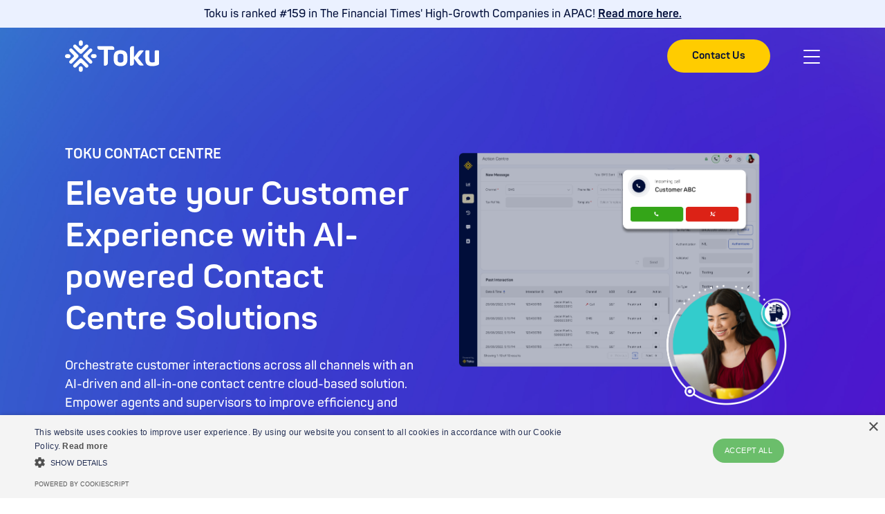

--- FILE ---
content_type: text/html; charset=UTF-8
request_url: https://toku.co/contact-centre/
body_size: 32036
content:
<!doctype html>
<html lang="en-US">
<head>
    <meta charset="UTF-8">
    

    <meta name="referrer" content="origin">
    <meta name="msapplication-TileColor" content="#ffffff">
    <meta name="theme-color" content="#ffffff">

    <meta http-equiv="X-UA-Compatible" content="IE=edge,chrome=1">
    <meta name="viewport" content="width=device-width, initial-scale=1, minimum-scale=1">
	
	<meta name="msvalidate.01" content="26C70D6B8C643A1463A4CF29ABF601B5" />

    <style>
        [ng\:cloak], [ng-cloak], [data-ng-cloak], [x-ng-cloak], .ng-cloak, .x-ng-cloak {
            display: none !important;
        }
    </style>
    <script charset="utf-8" type="text/javascript" src="//js.hsforms.net/forms/embed/v2.js"></script>

<script src="https://challenges.cloudflare.com/turnstile/v0/api.js" async defer></script>
    <meta name='robots' content='index, follow, max-image-preview:large, max-snippet:-1, max-video-preview:-1' />
	<style>img:is([sizes="auto" i], [sizes^="auto," i]) { contain-intrinsic-size: 3000px 1500px }</style>
	
	<!-- This site is optimized with the Yoast SEO Premium plugin v20.11 (Yoast SEO v26.0) - https://yoast.com/wordpress/plugins/seo/ -->
	<title>Toku Contact Centre | Inbound CCaaS Solution | Toku</title>
	<meta name="description" content="With Toku&#039;s AI-driven, all-in-one contact centre solution, orchestrate customer interactions across all channels." />
	<link rel="canonical" href="http://toku.co/contact-centre/" />
	<meta property="og:locale" content="en_US" />
	<meta property="og:type" content="article" />
	<meta property="og:title" content="Contact Centre" />
	<meta property="og:description" content="With Toku&#039;s AI-driven, all-in-one contact centre solution, orchestrate customer interactions across all channels." />
	<meta property="og:url" content="https://toku.co/contact-centre/" />
	<meta property="og:site_name" content="Toku" />
	<meta property="article:publisher" content="https://www.facebook.com/tokuglobal/" />
	<meta property="article:modified_time" content="2025-09-25T07:12:58+00:00" />
	<meta property="og:image" content="http://toku.co/wp-content/uploads/2024/04/THUMBNAIL.png" />
	<meta property="og:image:width" content="1200" />
	<meta property="og:image:height" content="628" />
	<meta property="og:image:type" content="image/png" />
	<meta name="twitter:card" content="summary_large_image" />
	<meta name="twitter:site" content="@TokuGlobal" />
	<meta name="twitter:label1" content="Est. reading time" />
	<meta name="twitter:data1" content="12 minutes" />
	<script type="application/ld+json" class="yoast-schema-graph">{"@context":"https://schema.org","@graph":[{"@type":"WebPage","@id":"http://toku.co/contact-centre/","url":"http://toku.co/contact-centre/","name":"Toku Contact Centre | Inbound CCaaS Solution | Toku","isPartOf":{"@id":"http://toku.co/#website"},"primaryImageOfPage":{"@id":"http://toku.co/contact-centre/#primaryimage"},"image":{"@id":"http://toku.co/contact-centre/#primaryimage"},"thumbnailUrl":"https://toku.co/wp-content/uploads/2024/04/THUMBNAIL.png","datePublished":"2022-11-28T05:40:04+00:00","dateModified":"2025-09-25T07:12:58+00:00","description":"With Toku's AI-driven, all-in-one contact centre solution, orchestrate customer interactions across all channels.","breadcrumb":{"@id":"http://toku.co/contact-centre/#breadcrumb"},"inLanguage":"en-US","potentialAction":[{"@type":"ReadAction","target":["http://toku.co/contact-centre/"]}]},{"@type":"ImageObject","inLanguage":"en-US","@id":"http://toku.co/contact-centre/#primaryimage","url":"https://toku.co/wp-content/uploads/2024/04/THUMBNAIL.png","contentUrl":"https://toku.co/wp-content/uploads/2024/04/THUMBNAIL.png","width":1200,"height":628},{"@type":"BreadcrumbList","@id":"http://toku.co/contact-centre/#breadcrumb","itemListElement":[{"@type":"ListItem","position":1,"name":"Home","item":"https://toku.co/"},{"@type":"ListItem","position":2,"name":"Contact Centre"}]},{"@type":"WebSite","@id":"http://toku.co/#website","url":"http://toku.co/","name":"Toku","description":"Reimagining Customer Experiences","publisher":{"@id":"http://toku.co/#organization"},"potentialAction":[{"@type":"SearchAction","target":{"@type":"EntryPoint","urlTemplate":"http://toku.co/?s={search_term_string}"},"query-input":{"@type":"PropertyValueSpecification","valueRequired":true,"valueName":"search_term_string"}}],"inLanguage":"en-US"},{"@type":"Organization","@id":"http://toku.co/#organization","name":"Toku","url":"http://toku.co/","logo":{"@type":"ImageObject","inLanguage":"en-US","@id":"http://toku.co/#/schema/logo/image/","url":"https://toku.co/wp-content/uploads/2023/01/Group-1000005394.png","contentUrl":"https://toku.co/wp-content/uploads/2023/01/Group-1000005394.png","width":339,"height":146,"caption":"Toku"},"image":{"@id":"http://toku.co/#/schema/logo/image/"},"sameAs":["https://www.facebook.com/tokuglobal/","https://x.com/TokuGlobal","https://www.linkedin.com/company/toku-global/"]}]}</script>
	<!-- / Yoast SEO Premium plugin. -->


<link rel='dns-prefetch' href='//toku.co' />
<link rel='dns-prefetch' href='//js.hs-scripts.com' />
<link rel='dns-prefetch' href='//www.googletagmanager.com' />
<link rel='stylesheet' id='wp-block-library-css' href='https://toku.co/wp-includes/css/dist/block-library/style.min.css?ver=6.8.3' type='text/css' media='all' />
<style id='classic-theme-styles-inline-css' type='text/css'>
/*! This file is auto-generated */
.wp-block-button__link{color:#fff;background-color:#32373c;border-radius:9999px;box-shadow:none;text-decoration:none;padding:calc(.667em + 2px) calc(1.333em + 2px);font-size:1.125em}.wp-block-file__button{background:#32373c;color:#fff;text-decoration:none}
</style>
<link rel='stylesheet' id='bb-tcs-editor-style-shared-css' href='https://toku.co/wp-content/themes/toku/editor-style-shared.css' type='text/css' media='all' />
<style id='global-styles-inline-css' type='text/css'>
:root{--wp--preset--aspect-ratio--square: 1;--wp--preset--aspect-ratio--4-3: 4/3;--wp--preset--aspect-ratio--3-4: 3/4;--wp--preset--aspect-ratio--3-2: 3/2;--wp--preset--aspect-ratio--2-3: 2/3;--wp--preset--aspect-ratio--16-9: 16/9;--wp--preset--aspect-ratio--9-16: 9/16;--wp--preset--color--black: #000000;--wp--preset--color--cyan-bluish-gray: #abb8c3;--wp--preset--color--white: #ffffff;--wp--preset--color--pale-pink: #f78da7;--wp--preset--color--vivid-red: #cf2e2e;--wp--preset--color--luminous-vivid-orange: #ff6900;--wp--preset--color--luminous-vivid-amber: #fcb900;--wp--preset--color--light-green-cyan: #7bdcb5;--wp--preset--color--vivid-green-cyan: #00d084;--wp--preset--color--pale-cyan-blue: #8ed1fc;--wp--preset--color--vivid-cyan-blue: #0693e3;--wp--preset--color--vivid-purple: #9b51e0;--wp--preset--gradient--vivid-cyan-blue-to-vivid-purple: linear-gradient(135deg,rgba(6,147,227,1) 0%,rgb(155,81,224) 100%);--wp--preset--gradient--light-green-cyan-to-vivid-green-cyan: linear-gradient(135deg,rgb(122,220,180) 0%,rgb(0,208,130) 100%);--wp--preset--gradient--luminous-vivid-amber-to-luminous-vivid-orange: linear-gradient(135deg,rgba(252,185,0,1) 0%,rgba(255,105,0,1) 100%);--wp--preset--gradient--luminous-vivid-orange-to-vivid-red: linear-gradient(135deg,rgba(255,105,0,1) 0%,rgb(207,46,46) 100%);--wp--preset--gradient--very-light-gray-to-cyan-bluish-gray: linear-gradient(135deg,rgb(238,238,238) 0%,rgb(169,184,195) 100%);--wp--preset--gradient--cool-to-warm-spectrum: linear-gradient(135deg,rgb(74,234,220) 0%,rgb(151,120,209) 20%,rgb(207,42,186) 40%,rgb(238,44,130) 60%,rgb(251,105,98) 80%,rgb(254,248,76) 100%);--wp--preset--gradient--blush-light-purple: linear-gradient(135deg,rgb(255,206,236) 0%,rgb(152,150,240) 100%);--wp--preset--gradient--blush-bordeaux: linear-gradient(135deg,rgb(254,205,165) 0%,rgb(254,45,45) 50%,rgb(107,0,62) 100%);--wp--preset--gradient--luminous-dusk: linear-gradient(135deg,rgb(255,203,112) 0%,rgb(199,81,192) 50%,rgb(65,88,208) 100%);--wp--preset--gradient--pale-ocean: linear-gradient(135deg,rgb(255,245,203) 0%,rgb(182,227,212) 50%,rgb(51,167,181) 100%);--wp--preset--gradient--electric-grass: linear-gradient(135deg,rgb(202,248,128) 0%,rgb(113,206,126) 100%);--wp--preset--gradient--midnight: linear-gradient(135deg,rgb(2,3,129) 0%,rgb(40,116,252) 100%);--wp--preset--font-size--small: 13px;--wp--preset--font-size--medium: 20px;--wp--preset--font-size--large: 36px;--wp--preset--font-size--x-large: 42px;--wp--preset--spacing--20: 0.44rem;--wp--preset--spacing--30: 0.67rem;--wp--preset--spacing--40: 1rem;--wp--preset--spacing--50: 1.5rem;--wp--preset--spacing--60: 2.25rem;--wp--preset--spacing--70: 3.38rem;--wp--preset--spacing--80: 5.06rem;--wp--preset--shadow--natural: 6px 6px 9px rgba(0, 0, 0, 0.2);--wp--preset--shadow--deep: 12px 12px 50px rgba(0, 0, 0, 0.4);--wp--preset--shadow--sharp: 6px 6px 0px rgba(0, 0, 0, 0.2);--wp--preset--shadow--outlined: 6px 6px 0px -3px rgba(255, 255, 255, 1), 6px 6px rgba(0, 0, 0, 1);--wp--preset--shadow--crisp: 6px 6px 0px rgba(0, 0, 0, 1);}:where(.is-layout-flex){gap: 0.5em;}:where(.is-layout-grid){gap: 0.5em;}body .is-layout-flex{display: flex;}.is-layout-flex{flex-wrap: wrap;align-items: center;}.is-layout-flex > :is(*, div){margin: 0;}body .is-layout-grid{display: grid;}.is-layout-grid > :is(*, div){margin: 0;}:where(.wp-block-columns.is-layout-flex){gap: 2em;}:where(.wp-block-columns.is-layout-grid){gap: 2em;}:where(.wp-block-post-template.is-layout-flex){gap: 1.25em;}:where(.wp-block-post-template.is-layout-grid){gap: 1.25em;}.has-black-color{color: var(--wp--preset--color--black) !important;}.has-cyan-bluish-gray-color{color: var(--wp--preset--color--cyan-bluish-gray) !important;}.has-white-color{color: var(--wp--preset--color--white) !important;}.has-pale-pink-color{color: var(--wp--preset--color--pale-pink) !important;}.has-vivid-red-color{color: var(--wp--preset--color--vivid-red) !important;}.has-luminous-vivid-orange-color{color: var(--wp--preset--color--luminous-vivid-orange) !important;}.has-luminous-vivid-amber-color{color: var(--wp--preset--color--luminous-vivid-amber) !important;}.has-light-green-cyan-color{color: var(--wp--preset--color--light-green-cyan) !important;}.has-vivid-green-cyan-color{color: var(--wp--preset--color--vivid-green-cyan) !important;}.has-pale-cyan-blue-color{color: var(--wp--preset--color--pale-cyan-blue) !important;}.has-vivid-cyan-blue-color{color: var(--wp--preset--color--vivid-cyan-blue) !important;}.has-vivid-purple-color{color: var(--wp--preset--color--vivid-purple) !important;}.has-black-background-color{background-color: var(--wp--preset--color--black) !important;}.has-cyan-bluish-gray-background-color{background-color: var(--wp--preset--color--cyan-bluish-gray) !important;}.has-white-background-color{background-color: var(--wp--preset--color--white) !important;}.has-pale-pink-background-color{background-color: var(--wp--preset--color--pale-pink) !important;}.has-vivid-red-background-color{background-color: var(--wp--preset--color--vivid-red) !important;}.has-luminous-vivid-orange-background-color{background-color: var(--wp--preset--color--luminous-vivid-orange) !important;}.has-luminous-vivid-amber-background-color{background-color: var(--wp--preset--color--luminous-vivid-amber) !important;}.has-light-green-cyan-background-color{background-color: var(--wp--preset--color--light-green-cyan) !important;}.has-vivid-green-cyan-background-color{background-color: var(--wp--preset--color--vivid-green-cyan) !important;}.has-pale-cyan-blue-background-color{background-color: var(--wp--preset--color--pale-cyan-blue) !important;}.has-vivid-cyan-blue-background-color{background-color: var(--wp--preset--color--vivid-cyan-blue) !important;}.has-vivid-purple-background-color{background-color: var(--wp--preset--color--vivid-purple) !important;}.has-black-border-color{border-color: var(--wp--preset--color--black) !important;}.has-cyan-bluish-gray-border-color{border-color: var(--wp--preset--color--cyan-bluish-gray) !important;}.has-white-border-color{border-color: var(--wp--preset--color--white) !important;}.has-pale-pink-border-color{border-color: var(--wp--preset--color--pale-pink) !important;}.has-vivid-red-border-color{border-color: var(--wp--preset--color--vivid-red) !important;}.has-luminous-vivid-orange-border-color{border-color: var(--wp--preset--color--luminous-vivid-orange) !important;}.has-luminous-vivid-amber-border-color{border-color: var(--wp--preset--color--luminous-vivid-amber) !important;}.has-light-green-cyan-border-color{border-color: var(--wp--preset--color--light-green-cyan) !important;}.has-vivid-green-cyan-border-color{border-color: var(--wp--preset--color--vivid-green-cyan) !important;}.has-pale-cyan-blue-border-color{border-color: var(--wp--preset--color--pale-cyan-blue) !important;}.has-vivid-cyan-blue-border-color{border-color: var(--wp--preset--color--vivid-cyan-blue) !important;}.has-vivid-purple-border-color{border-color: var(--wp--preset--color--vivid-purple) !important;}.has-vivid-cyan-blue-to-vivid-purple-gradient-background{background: var(--wp--preset--gradient--vivid-cyan-blue-to-vivid-purple) !important;}.has-light-green-cyan-to-vivid-green-cyan-gradient-background{background: var(--wp--preset--gradient--light-green-cyan-to-vivid-green-cyan) !important;}.has-luminous-vivid-amber-to-luminous-vivid-orange-gradient-background{background: var(--wp--preset--gradient--luminous-vivid-amber-to-luminous-vivid-orange) !important;}.has-luminous-vivid-orange-to-vivid-red-gradient-background{background: var(--wp--preset--gradient--luminous-vivid-orange-to-vivid-red) !important;}.has-very-light-gray-to-cyan-bluish-gray-gradient-background{background: var(--wp--preset--gradient--very-light-gray-to-cyan-bluish-gray) !important;}.has-cool-to-warm-spectrum-gradient-background{background: var(--wp--preset--gradient--cool-to-warm-spectrum) !important;}.has-blush-light-purple-gradient-background{background: var(--wp--preset--gradient--blush-light-purple) !important;}.has-blush-bordeaux-gradient-background{background: var(--wp--preset--gradient--blush-bordeaux) !important;}.has-luminous-dusk-gradient-background{background: var(--wp--preset--gradient--luminous-dusk) !important;}.has-pale-ocean-gradient-background{background: var(--wp--preset--gradient--pale-ocean) !important;}.has-electric-grass-gradient-background{background: var(--wp--preset--gradient--electric-grass) !important;}.has-midnight-gradient-background{background: var(--wp--preset--gradient--midnight) !important;}.has-small-font-size{font-size: var(--wp--preset--font-size--small) !important;}.has-medium-font-size{font-size: var(--wp--preset--font-size--medium) !important;}.has-large-font-size{font-size: var(--wp--preset--font-size--large) !important;}.has-x-large-font-size{font-size: var(--wp--preset--font-size--x-large) !important;}
:where(.wp-block-post-template.is-layout-flex){gap: 1.25em;}:where(.wp-block-post-template.is-layout-grid){gap: 1.25em;}
:where(.wp-block-columns.is-layout-flex){gap: 2em;}:where(.wp-block-columns.is-layout-grid){gap: 2em;}
:root :where(.wp-block-pullquote){font-size: 1.5em;line-height: 1.6;}
</style>
<link rel='stylesheet' id='careers-import-css' href='https://toku.co/wp-content/plugins/careers-import/public/css/careers-import-public.css?ver=1.0.0' type='text/css' media='all' />
<link rel='stylesheet' id='swiper_css-css' href='https://toku.co/wp-content/themes/toku/assets/vendor/swiper/swiper.min.css' type='text/css' media='all' />
<link rel='stylesheet' id='codejitsu_css-css' href='https://toku.co/wp-content/themes/toku/assets/css/style.css' type='text/css' media='all' />
<script type="text/javascript" src="https://toku.co/wp-includes/js/jquery/jquery.min.js?ver=3.7.1" id="jquery-core-js"></script>
<script type="text/javascript" src="https://toku.co/wp-includes/js/jquery/jquery-migrate.min.js?ver=3.4.1" id="jquery-migrate-js"></script>
<script type="text/javascript" src="https://toku.co/wp-content/plugins/careers-import/public/js/careers-import-public.js?ver=1.0.0" id="careers-import-js"></script>

<!-- Google tag (gtag.js) snippet added by Site Kit -->
<!-- Google Analytics snippet added by Site Kit -->
<script type="text/javascript" src="https://www.googletagmanager.com/gtag/js?id=GT-M6J6ZZ8" id="google_gtagjs-js" async></script>
<script type="text/javascript" id="google_gtagjs-js-after">
/* <![CDATA[ */
window.dataLayer = window.dataLayer || [];function gtag(){dataLayer.push(arguments);}
gtag("set","linker",{"domains":["toku.co"]});
gtag("js", new Date());
gtag("set", "developer_id.dZTNiMT", true);
gtag("config", "GT-M6J6ZZ8");
/* ]]> */
</script>
<meta name="generator" content="Site Kit by Google 1.162.1" />			<!-- DO NOT COPY THIS SNIPPET! Start of Page Analytics Tracking for HubSpot WordPress plugin v11.3.21-->
			<script class="hsq-set-content-id" data-content-id="standard-page">
				var _hsq = _hsq || [];
				_hsq.push(["setContentType", "standard-page"]);
			</script>
			<!-- DO NOT COPY THIS SNIPPET! End of Page Analytics Tracking for HubSpot WordPress plugin -->
			
<!-- Google Tag Manager snippet added by Site Kit -->
<script type="text/javascript">
/* <![CDATA[ */

			( function( w, d, s, l, i ) {
				w[l] = w[l] || [];
				w[l].push( {'gtm.start': new Date().getTime(), event: 'gtm.js'} );
				var f = d.getElementsByTagName( s )[0],
					j = d.createElement( s ), dl = l != 'dataLayer' ? '&l=' + l : '';
				j.async = true;
				j.src = 'https://www.googletagmanager.com/gtm.js?id=' + i + dl;
				f.parentNode.insertBefore( j, f );
			} )( window, document, 'script', 'dataLayer', 'GTM-W8DWKH8' );
			
/* ]]> */
</script>

<!-- End Google Tag Manager snippet added by Site Kit -->
<link rel="icon" href="https://toku.co/wp-content/uploads/2023/02/cropped-Group-2-1-32x32.png" sizes="32x32" />
<link rel="icon" href="https://toku.co/wp-content/uploads/2023/02/cropped-Group-2-1-192x192.png" sizes="192x192" />
<link rel="apple-touch-icon" href="https://toku.co/wp-content/uploads/2023/02/cropped-Group-2-1-180x180.png" />
<meta name="msapplication-TileImage" content="https://toku.co/wp-content/uploads/2023/02/cropped-Group-2-1-270x270.png" />
		<style type="text/css" id="wp-custom-css">
			.hero-blog img{
    width: 65% !important;
}





.navbar .megamenu.dropdown-menu.show {
  margin-left: 180px;
}



.footer-menu-list ul li {
    margin-bottom: 16px;
}



.footer-menu-list a {
    font-size: 16px;
}



.page-id-10707 h3.style-h3 {
   text-align: center;
}
.page-id-10707 .footer {
   position: relative;
  z-index: 2;
}
.page-id-10707 a.btn.btn-big.btn-yellow.border-radius-25.mb-0 {
  display: none !important;
}



		</style>
		</head>
<body class="wp-singular page-template page-template-template-flex-content page-template-template-flex-content-php page page-id-1093 wp-theme-toku px-0 ng-cloak no-js " ng-app="tokuApp">

<!-- Start of HubSpot Embed Code -->
<script type="text/javascript" id="hs-script-loader" async defer src="//js-na1.hs-scripts.com/4284619.js"></script>
<!-- End of HubSpot Embed Code -->
 

    <div class="top-header-banner" style="color:#010e39; background-color:#ebf1ff;">
        <div class="container">
            <div class="row">
                <div class="col-12 text-center thb-content" style="color:#010e39; font-size:16px; font-weight: 500;">			
                    Toku is ranked #159 in The Financial Times' High-Growth Companies in APAC! <a style="color:#010e39; text-decoration: underline;" onmouseover="this.style.color = '#5515CD';" onmouseout="this.style.color = '#010e39';" href="https://www.ft.com/content/84152d38-923b-487f-9e88-8a3925217400" target="_blank">                        Read more here.                    </a>                </div>
            </div>
        </div>
    </div>

    <!-- wrapper page -->
    <div class="wrapper-page">
        <!-- Main -->
        <main role="main">

            
<!-- header -->
<header class="header-hero position-fixed ">
    <div class="container">
        <div class="row align-items-center">

            <a href="/" class="col-auto header-logo">
                <svg width="136" height="46" viewBox="0 0 136 46" fill="none" xmlns="http://www.w3.org/2000/svg">
                    <path d="M99.8987 24.7448C101.156 23.0602 102.414 21.3755 103.672 19.6907C104.302 18.8452 104.919 17.9891 105.561 17.1524C107.641 14.4425 110.357 14.2822 113.425 15.0404C114.108 15.2092 113.733 15.5372 113.494 15.8356C111.055 18.8766 108.638 21.9355 106.168 24.951C105.662 25.5691 105.655 25.952 106.166 26.5751C108.618 29.5671 111.017 32.603 113.432 35.6256C113.999 36.3355 113.988 36.413 113.081 36.5928C109.343 37.3335 107.166 36.7142 105.075 33.7633C103.551 31.6125 101.939 29.5241 100.363 27.4099C100.208 27.2026 100.034 27.0099 99.864 26.8047C99.5533 27.0223 99.6847 27.3104 99.6832 27.5476C99.6707 29.5698 99.6826 31.5922 99.6731 33.6144C99.6649 35.3635 98.6219 36.5282 96.8783 36.7623C94.0217 37.1458 93.9298 37.0672 93.9298 34.2406C93.9298 27.0893 94.0095 19.9367 93.8931 12.7873C93.8419 9.64675 95.9349 8.57666 98.2919 8.77086C99.9147 8.90458 99.6672 8.58866 99.6719 10.2634C99.6843 14.7476 99.6761 19.2318 99.6761 23.716C99.6761 24.029 99.6761 24.342 99.6761 24.655L99.8987 24.7448Z" fill="white"/>
                    <path d="M135.986 25.0703C135.985 27.9142 135.953 30.7586 136 33.6017C136.021 34.9072 135.46 35.6825 134.262 36.1234C130.583 37.4779 126.808 38.0014 122.929 37.3221C118.846 36.607 116.475 33.872 116.374 29.6122C116.267 25.129 116.335 20.6415 116.344 16.1559C116.346 15.2185 116.892 14.6882 117.82 14.6692C118.789 14.6493 119.759 14.6706 120.729 14.6625C120.883 14.6415 121.039 14.6538 121.188 14.6987C121.337 14.7435 121.474 14.8199 121.591 14.9225C121.707 15.0252 121.8 15.1517 121.864 15.2935C121.927 15.4354 121.959 15.5892 121.958 15.7445C121.998 16.1518 122.033 16.5616 122.033 16.9704C122.04 20.811 122.028 24.6518 122.043 28.4924C122.05 30.4894 122.695 31.5874 124.222 31.979C125.932 32.4173 127.658 32.2355 129.365 31.834C129.968 31.692 129.82 31.2333 129.82 30.8512C129.827 26.1603 129.829 21.4693 129.826 16.7784C129.826 15.0513 130.214 14.6676 131.948 14.6641C132.623 14.6628 133.299 14.6627 133.975 14.6638C135.742 14.6644 135.986 14.9129 135.987 16.7146C135.987 19.4999 135.987 22.2851 135.986 25.0703Z" fill="white"/>
                    <path d="M70.5964 25.6466C70.691 24.4246 70.447 22.758 70.7784 21.0932C71.299 18.4775 72.7391 16.5536 75.1629 15.55C76.8509 14.8141 78.6761 14.4456 80.5174 14.4689C82.3587 14.4923 84.174 14.9069 85.8428 15.6853C88.7445 17.0023 89.9774 19.4889 90.1254 22.5198C90.2409 24.8874 90.1955 27.2662 90.138 29.638C90.0377 33.7753 87.0694 36.8692 82.9353 37.409C80.5377 37.7221 78.2144 37.6909 75.9083 36.9059C74.3916 36.4185 73.065 35.4696 72.1137 34.1917C71.1623 32.9138 70.6338 31.3707 70.6019 29.7779C70.5676 28.5484 70.5964 27.317 70.5964 25.6466ZM84.5281 26.0621C84.5281 25.0662 84.5495 24.0696 84.5232 23.0744C84.4802 21.4463 83.6944 20.3523 82.2939 19.97C81.1332 19.632 79.9043 19.6039 78.7294 19.8885C77.1272 20.2887 76.2282 21.2828 76.199 22.9197C76.1614 25.0281 76.1616 27.1371 76.1995 29.2466C76.2268 30.7348 76.9957 31.7074 78.4196 32.1714C79.632 32.5552 80.9308 32.5712 82.1522 32.2172C83.7049 31.7958 84.4662 30.7852 84.5206 29.1376C84.5544 28.1135 84.5269 27.0874 84.5281 26.0621Z" fill="white"/>
                    <path d="M56.2787 25.3016C56.2786 21.7855 56.2583 18.2693 56.2957 14.7536C56.3032 14.0472 56.0883 13.8555 55.407 13.8716C53.6756 13.9124 51.9426 13.8877 50.2102 13.8839C48.1796 13.8794 47.0751 12.8698 46.8655 10.8351C46.6516 8.75795 46.6808 8.7253 48.7563 8.72534C55.0397 8.72546 61.3232 8.72607 67.6067 8.72717C70.1844 8.72904 71.7313 10.5967 71.3444 13.1777C71.2626 13.7234 71.0449 13.9026 70.4908 13.8968C67.9366 13.8703 65.3816 13.9069 62.8277 13.8708C62.1422 13.8611 61.9344 14.0485 61.9376 14.7524C61.9651 20.876 61.9565 26.9999 61.9515 33.1237C61.9493 35.8135 59.2297 37.6388 56.6509 36.7142C56.1578 36.5374 56.284 36.1744 56.2833 35.8498C56.276 32.3338 56.2744 28.8177 56.2787 25.3016Z" fill="white"/>
                    <path d="M19.5959 23.0237C19.6111 23.3341 19.5624 23.6443 19.4528 23.9351C19.3432 24.2259 19.175 24.4911 18.9587 24.7142C16.0824 27.6002 13.2093 30.4896 10.3041 33.3465C10.0734 33.5742 9.80012 33.7542 9.49981 33.8762C9.19951 33.9981 8.8781 34.0597 8.55398 34.0573C8.22987 34.0549 7.9094 33.9886 7.61093 33.8622C7.31245 33.7359 7.04183 33.5519 6.81454 33.3208C6.58433 33.0932 6.40223 32.8217 6.27904 32.5223C6.15586 32.223 6.09411 31.9019 6.09747 31.5782C6.10083 31.2545 6.16923 30.9348 6.2986 30.6381C6.42797 30.3414 6.61567 30.0737 6.85055 29.8509C8.61001 28.0485 10.411 26.2865 12.1887 24.5017C13.248 23.4381 13.2455 22.7237 12.1849 21.6601C10.4057 19.8757 8.59635 18.1203 6.84729 16.307C5.46648 14.8755 6.02885 12.785 7.91025 12.1744C8.3165 12.0333 8.75479 12.0123 9.17267 12.1138C9.59054 12.2154 9.97029 12.4353 10.2664 12.7471C13.1934 15.6235 16.0994 18.5211 18.9844 21.4399C19.1913 21.6465 19.3527 21.8942 19.458 22.167C19.5633 22.4398 19.6103 22.7316 19.5959 23.0237Z" fill="white"/>
                    <path d="M33.8608 37.5136C33.8429 37.95 33.7 38.372 33.4491 38.7295C33.1983 39.087 32.85 39.3649 32.4457 39.5301C31.9825 39.7608 31.4576 39.8371 30.9479 39.7478C30.4382 39.6585 29.9705 39.4083 29.6133 39.034C27.853 37.3101 26.118 35.5606 24.3715 33.8227C23.196 32.6529 22.5028 32.6487 21.3362 33.8087C19.5885 35.5466 17.8646 37.3091 16.0905 39.0198C14.718 40.3434 12.6045 39.8785 11.9988 38.1408C11.8271 37.714 11.7855 37.2459 11.8791 36.7954C11.9727 36.3449 12.1973 35.9321 12.5248 35.609C15.3735 32.7345 18.2391 29.8768 21.1218 27.036C21.3455 26.7979 21.6157 26.6084 21.9158 26.4792C22.2158 26.35 22.5392 26.2839 22.8659 26.285C23.1926 26.2862 23.5155 26.3545 23.8146 26.4858C24.1138 26.6171 24.3827 26.8086 24.6047 27.0482C27.4958 29.8833 30.3497 32.7563 33.2059 35.6266C33.4411 35.8778 33.6209 36.1755 33.7337 36.5006C33.8465 36.8256 33.8898 37.1708 33.8608 37.5136Z" fill="white"/>
                    <path d="M11.8653 8.80978C11.8462 8.33868 11.9721 7.87306 12.2259 7.47573C12.4798 7.0784 12.8493 6.76848 13.2848 6.58777C13.7552 6.37019 14.282 6.30545 14.791 6.40265C15.3001 6.49985 15.766 6.75412 16.1231 7.12972C17.8566 8.83556 19.5709 10.5608 21.2933 12.2779C22.5142 13.4949 23.2287 13.4898 24.4698 12.2523C26.1915 10.5355 27.9022 8.80745 29.6373 7.10421C30.0005 6.73445 30.4714 6.48913 30.9826 6.40337C31.4937 6.31762 32.0189 6.39583 32.4829 6.62681C32.9408 6.83326 33.3204 7.18113 33.566 7.61932C33.8116 8.05751 33.9101 8.56291 33.8471 9.06125C33.7959 9.64937 33.5332 10.199 33.1078 10.6083C30.2848 13.4237 27.475 16.2526 24.636 19.0519C24.4102 19.297 24.1364 19.493 23.8315 19.6277C23.5267 19.7624 23.1973 19.8329 22.8641 19.8348C22.5308 19.8367 22.2007 19.77 21.8943 19.6387C21.588 19.5075 21.3119 19.3146 21.0833 19.0721C18.2196 16.2546 15.3849 13.4076 12.5489 10.5622C12.314 10.3376 12.1312 10.0644 12.0131 9.76165C11.895 9.45893 11.8446 9.13404 11.8653 8.80978Z" fill="white"/>
                    <path d="M26.1408 23.0822C26.1262 22.735 26.1885 22.3888 26.3234 22.0686C26.4583 21.7483 26.6624 21.4618 26.921 21.2298C29.7014 18.455 32.4716 15.67 35.2632 12.9064C36.3685 11.8122 37.8786 11.7924 38.8789 12.8028C39.8778 13.8117 39.8469 15.3046 38.7535 16.4153C37.0251 18.171 35.2656 19.8961 33.526 21.6408C32.4763 22.6935 32.4789 23.4316 33.5333 24.4899C35.23 26.193 36.9373 27.8857 38.634 29.5888C39.8388 30.7981 39.9365 32.2626 38.8965 33.3197C37.8761 34.3568 36.3202 34.2838 35.1462 33.1175C32.4401 30.4294 29.7389 27.7365 27.0424 25.0388C26.758 24.7986 26.5299 24.4988 26.3741 24.1607C26.2183 23.8226 26.1387 23.4544 26.1408 23.0822Z" fill="white"/>
                    <path d="M41.8402 20.2017C42.3478 20.2373 43.0366 20.0901 43.6889 20.2926C44.2606 20.4857 44.7612 20.8461 45.1257 21.327C45.4902 21.808 45.7018 22.3873 45.7332 22.9899C45.7606 23.6093 45.5802 24.2201 45.2206 24.7251C44.861 25.2301 44.3429 25.6005 43.7486 25.7773C42.3703 26.1942 40.8995 26.195 39.5207 25.7796C38.8552 25.5774 38.2883 25.1356 37.9297 24.5397C37.5711 23.9437 37.4462 23.2359 37.5793 22.5532C37.7115 21.8905 38.0694 21.294 38.5919 20.8654C39.1145 20.4368 39.7694 20.2026 40.4453 20.2026C40.8557 20.1967 41.2662 20.2017 41.8402 20.2017Z" fill="white"/>
                    <path d="M4.00957 26.0335C3.36672 26.018 2.71312 26.1248 2.08304 25.9402C1.47431 25.7607 0.941117 25.3868 0.565003 24.8757C0.188889 24.3645 -0.00944068 23.7442 0.000345527 23.1096C0.0038641 22.4733 0.227566 21.8579 0.633445 21.3679C1.03932 20.8778 1.60234 20.5434 2.22684 20.4215C3.43742 20.1785 4.68454 20.1818 5.89381 20.4313C6.54365 20.5769 7.12016 20.9497 7.51954 21.4826C7.91893 22.0155 8.11495 22.6735 8.07232 23.3381C8.03093 24.0321 7.73888 24.6876 7.25049 25.1824C6.7621 25.6773 6.11061 25.978 5.41716 26.0285C4.95003 26.0604 4.47888 26.0335 4.00957 26.0335Z" fill="white"/>
                    <path d="M25.8136 4.34465C25.8466 4.97877 25.8032 5.61457 25.6846 6.23836C25.5094 6.89491 25.1056 7.46734 24.5458 7.85255C23.986 8.23777 23.3071 8.41045 22.6313 8.3395C21.9842 8.2807 21.3774 7.99973 20.9139 7.54431C20.4505 7.08889 20.159 6.48709 20.0889 5.84112C20.0263 4.8771 20.0219 3.91019 20.0757 2.94564C20.1187 2.25092 20.4192 1.59719 20.9184 1.11209C21.4175 0.627 22.0796 0.345373 22.7753 0.322208C23.4537 0.280544 24.1245 0.484976 24.6644 0.897975C25.2043 1.31097 25.5771 1.90483 25.7145 2.57056C25.8003 3.15778 25.8335 3.75151 25.8136 4.34465Z" fill="white"/>
                    <path d="M25.675 41.8361C25.6755 42.2458 25.6868 42.6559 25.6734 43.0652C25.6672 43.7439 25.416 44.3974 24.9659 44.9055C24.5158 45.4135 23.8973 45.7417 23.2243 45.8296C21.6309 45.9984 20.336 45.1321 20.0347 43.6064C19.8096 42.4547 19.8079 41.2706 20.0294 40.1182C20.3214 38.5823 21.6038 37.7107 23.1976 37.8671C23.8713 37.9481 24.493 38.2702 24.9479 38.7738C25.4027 39.2774 25.6601 39.9285 25.6723 40.607C25.687 41.0162 25.6746 41.4264 25.675 41.8361Z" fill="white"/>
                </svg>
            </a>

            
            <div class="col d-none d-xxl-flex ms-4 align-items-center">
                <nav class="navbar navbar-expand-xxl">
                    <div class="w-100">
                        <div class="collapse navbar-collapse" id="main_nav_magamenu">
                            <ul class="navbar-nav">
								<li class="nav-item dropdown has-megamenu">
	<a class="nav-link  dropdown-toggle" href="#" data-bs-toggle="dropdown">Products</a>
	<div class="dropdown-menu megamenu" role="menu" style="left: 250px;">
		<ul class='mega-col'><div class="mega-col-title  big">AI SOLUTIONS</div>

<li>
	<a class="dropdown-item d-flex" href="https://toku.co/ai-solutions/">
					<span class="mega-item-icon">
				<img src="https://toku.co/wp-content/uploads/2022/12/Group-1410131653-1.svg" alt="AI for productivity" />
			</span>
				<span class="mega-content">
            <span class="mega-item-title">AI for productivity</span>
							<span class="mega-item-text">AI solutions focused on APAC languages </span>
			        </span>
	</a>
</li>

<li>
	<a class="dropdown-item d-flex" href="https://toku.co/conversational-ai/">
					<span class="mega-item-icon">
				<img src="https://toku.co/wp-content/uploads/2022/12/Group-1410131821.svg" alt="Conversational AI" />
			</span>
				<span class="mega-content">
            <span class="mega-item-title">Conversational AI</span>
							<span class="mega-item-text">AI-powered conversational experience platform </span>
			        </span>
	</a>
</li>

<li>
	<a class="dropdown-item d-flex" href="https://toku.co/ai-voice-agents/">
					<span class="mega-item-icon">
				<img src="https://toku.co/wp-content/uploads/2022/12/Frame-1410131735.svg" alt="AI Voice Agents" />
			</span>
				<span class="mega-content">
            <span class="mega-item-title">AI Voice Agents</span>
							<span class="mega-item-text">Enhance your conversations with AI agents </span>
			        </span>
	</a>
</li>
<div class="mega-col-title  big">BUSINESS TELEPHONY</div>

<li>
	<a class="dropdown-item d-flex" href="https://toku.co/microsoft-teams/">
					<span class="mega-item-icon">
				<img src="https://toku.co/wp-content/uploads/2022/12/Group-1000004389.svg" alt="Toku for Microsoft Teams  " />
			</span>
				<span class="mega-content">
            <span class="mega-item-title">Toku for Microsoft Teams  </span>
							<span class="mega-item-text">Softphone to ditch the deskphone</span>
			        </span>
	</a>
</li>

<li>
	<a class="dropdown-item d-flex" href="https://toku.co/zoom-phone/">
					<span class="mega-item-icon">
				<img src="https://toku.co/wp-content/uploads/2022/12/Vector.svg" alt="Toku for Zoom Phone" />
			</span>
				<span class="mega-content">
            <span class="mega-item-title">Toku for Zoom Phone</span>
							<span class="mega-item-text">All-in-one business communications platform </span>
			        </span>
	</a>
</li>
</ul><ul class='mega-col'><div class="mega-col-title  big">CUSTOMER ENGAGEMENT</div>

<li>
	<a class="dropdown-item d-flex" href="https://toku.co/contact-centre">
					<span class="mega-item-icon">
				<img src="https://toku.co/wp-content/uploads/2023/01/menu-cs.svg" alt="Contact Centre" />
			</span>
				<span class="mega-content">
            <span class="mega-item-title">Contact Centre</span>
							<span class="mega-item-text">Build a bespoke 360 customer experience view</span>
			        </span>
	</a>
</li>

<li>
	<a class="dropdown-item d-flex" href="https://toku.co/campaign-manager">
					<span class="mega-item-icon">
				<img src="https://toku.co/wp-content/uploads/2022/12/Frame-46326.svg" alt="Campaign Manager" />
			</span>
				<span class="mega-content">
            <span class="mega-item-title">Campaign Manager</span>
							<span class="mega-item-text">Compose, configure, and launch bulk messaging campaigns</span>
			        </span>
	</a>
</li>

<li>
	<a class="dropdown-item d-flex" href="https://toku.co/feedback-management/">
					<span class="mega-item-icon">
				<img src="https://toku.co/wp-content/uploads/2022/12/Group-1000006956.svg" alt="Feedback Management System" />
			</span>
				<span class="mega-content">
            <span class="mega-item-title">Feedback Management System</span>
							<span class="mega-item-text">Transform feedback into strategic actions </span>
			        </span>
	</a>
</li>
</ul><ul class='mega-col'><div class="mega-col-title  big">EMBEDDED COMMUNICATIONS</div>
<div class="mega-col-title ">VOICE</div>

<li>
	<a class="dropdown-item d-flex" href="https://toku.co/programmable-voice">
					<span class="mega-item-icon">
				<img src="https://toku.co/wp-content/uploads/2022/12/Frame-463339.svg" alt="Programmable Voice" />
			</span>
				<span class="mega-content">
            <span class="mega-item-title">Programmable Voice</span>
							<span class="mega-item-text">Embed voice calls in your product</span>
			        </span>
	</a>
</li>

<li>
	<a class="dropdown-item d-flex" href="https://toku.co/in-app-voice-calling/">
					<span class="mega-item-icon">
				<img src="https://toku.co/wp-content/uploads/2022/12/Frame-46333.svg" alt="In-App Voice Calling" />
			</span>
				<span class="mega-content">
            <span class="mega-item-title">In-App Voice Calling</span>
							<span class="mega-item-text">Enable voice calling in your app    </span>
			        </span>
	</a>
</li>
<div class="mega-col-title ">MESSAGING</div>

<li>
	<a class="dropdown-item d-flex" href="https://toku.co/programmable-messaging/">
					<span class="mega-item-icon">
				<img src="https://toku.co/wp-content/uploads/2022/12/Messaging.svg" alt="Programmable Messaging" />
			</span>
				<span class="mega-content">
            <span class="mega-item-title">Programmable Messaging</span>
							<span class="mega-item-text">Build the messaging experience you want   </span>
			        </span>
	</a>
</li>
</ul>	</div>
</li>
<li class="nav-item dropdown has-megamenu">
	<a class="nav-link  dropdown-toggle" href="#" data-bs-toggle="dropdown">Solutions</a>
	<div class="dropdown-menu megamenu" role="menu" style="">
		<ul class='mega-col'><div class="mega-col-title  big">BY INDUSTRY</div>

<li>
	<a class="dropdown-item d-flex" href="https://toku.co/government-solutions/">
					<span class="mega-item-icon">
				<img src="https://toku.co/wp-content/uploads/2022/12/Frame-463393-1.svg" alt="Government Solutions" />
			</span>
				<span class="mega-content">
            <span class="mega-item-title">Government Solutions</span>
							<span class="mega-item-text">Engage with citizens and staff at scale    </span>
			        </span>
	</a>
</li>

<li>
	<a class="dropdown-item d-flex" href="https://toku.co/fintech/">
					<span class="mega-item-icon">
				<img src="https://toku.co/wp-content/uploads/2022/12/Frame-463394-1.svg" alt="Fintech" />
			</span>
				<span class="mega-content">
            <span class="mega-item-title">Fintech</span>
							<span class="mega-item-text">Build seamless digital experiences for your finance, banking, or investment platform</span>
			        </span>
	</a>
</li>

<li>
	<a class="dropdown-item d-flex" href="https://toku.co/sharing-economy/">
					<span class="mega-item-icon">
				<img src="https://toku.co/wp-content/uploads/2022/12/Frame-463395-1.svg" alt="Sharing Economy " />
			</span>
				<span class="mega-content">
            <span class="mega-item-title">Sharing Economy </span>
							<span class="mega-item-text">Boost your operational efficiency and communications     </span>
			        </span>
	</a>
</li>

<li>
	<a class="dropdown-item d-flex" href="https://toku.co/insurance-services/">
					<span class="mega-item-icon">
				<img src="https://toku.co/wp-content/uploads/2022/12/Frame-463376.svg" alt="Insurance Services " />
			</span>
				<span class="mega-content">
            <span class="mega-item-title">Insurance Services </span>
							<span class="mega-item-text">Create a better experience for your agents and customers    </span>
			        </span>
	</a>
</li>

<li>
	<a class="dropdown-item d-flex" href="https://toku.co/hospitality">
					<span class="mega-item-icon">
				<img src="https://toku.co/wp-content/uploads/2022/12/Frame-4633966.svg" alt="Travel & Hospitality " />
			</span>
				<span class="mega-content">
            <span class="mega-item-title">Travel & Hospitality </span>
							<span class="mega-item-text">Create an omnichannel hospitality experience    </span>
			        </span>
	</a>
</li>

<li>
	<a class="dropdown-item d-flex" href="https://toku.co/retail-ecommerce/">
					<span class="mega-item-icon">
				<img src="https://toku.co/wp-content/uploads/2022/12/Frame-4633992.svg" alt="Retail & eCommerce " />
			</span>
				<span class="mega-content">
            <span class="mega-item-title">Retail & eCommerce </span>
							<span class="mega-item-text">Create exceptional buying experiences with less friction and more convenience</span>
			        </span>
	</a>
</li>
</ul><ul class='mega-col'><div class="mega-col-title  big">BY USE CASE</div>

<li>
	<a class="dropdown-item d-flex" href="https://toku.co/number-masking/">
					<span class="mega-item-icon">
				<img src="https://toku.co/wp-content/uploads/2022/12/Frame-46341.svg" alt="Number Masking " />
			</span>
				<span class="mega-content">
            <span class="mega-item-title">Number Masking </span>
							<span class="mega-item-text">Anonymise personal numbers and protect your users    </span>
			        </span>
	</a>
</li>

<li>
	<a class="dropdown-item d-flex" href="https://toku.co/user-verification/">
					<span class="mega-item-icon">
				<img src="https://toku.co/wp-content/uploads/2022/12/Frame-46340.svg" alt="User Verification " />
			</span>
				<span class="mega-content">
            <span class="mega-item-title">User Verification </span>
							<span class="mega-item-text">Verify legitimate users on a range of channels     </span>
			        </span>
	</a>
</li>
</ul>	</div>
</li>
<li class="nav-item"><a class="nav-link" href="https://toku.co/consulting/">Consulting</a></li>
<li class="nav-item"><a class="nav-link" href="https://toku.co/why-toku/">Why Toku</a></li>
<li class="nav-item dropdown has-megamenu">
	<a class="nav-link  dropdown-toggle" href="#" data-bs-toggle="dropdown">Resources</a>
	<div class="dropdown-menu megamenu" role="menu" style="">
		<ul class='mega-col'>
<li>
	<a class="dropdown-item d-flex" href="https://toku.co/blog/">
					<span class="mega-item-icon">
				<img src="https://toku.co/wp-content/uploads/2022/12/blog.svg" alt="Blog       " />
			</span>
				<span class="mega-content">
            <span class="mega-item-title">Blog       </span>
							<span class="mega-item-text">The home for reimagining customer experiences </span>
			        </span>
	</a>
</li>

<li>
	<a class="dropdown-item d-flex" href="https://toku.co/customers/">
					<span class="mega-item-icon">
				<img src="https://toku.co/wp-content/uploads/2022/12/Customer-stories.svg" alt="Customer Stories" />
			</span>
				<span class="mega-content">
            <span class="mega-item-title">Customer Stories</span>
							<span class="mega-item-text">See how Toku customer experience solutions help enterprises succeed</span>
			        </span>
	</a>
</li>

<li>
	<a class="dropdown-item d-flex" href="https://toku.co/cx-unlocked">
					<span class="mega-item-icon">
				<img src="https://toku.co/wp-content/uploads/2022/12/Group-1410131405.svg" alt="CX Unlocked Podcast" />
			</span>
				<span class="mega-content">
            <span class="mega-item-title">CX Unlocked Podcast</span>
							<span class="mega-item-text">Get insights from CX experts from various backgrounds and industries</span>
			        </span>
	</a>
</li>
</ul>	</div>
</li>
<li class="nav-item"><a class="nav-link" href="https://toku.co/about-us">About Us</a></li>
<li class="nav-item dropdown has-megamenu">
	<a class="nav-link  dropdown-toggle" href="#" data-bs-toggle="dropdown">Support</a>
	<div class="dropdown-menu megamenu" role="menu" style="">
		<ul class='mega-col'>
<li>
	<a class="dropdown-item d-flex" href="https://apidocs.toku.co/">
					<span class="mega-item-icon">
				<img src="https://toku.co/wp-content/uploads/2022/12/Frame-463390.svg" alt="API Documentation " />
			</span>
				<span class="mega-content">
            <span class="mega-item-title">API Documentation </span>
							<span class="mega-item-text">Find all the documentation you need to build with Toku's APIs</span>
			        </span>
	</a>
</li>

<li>
	<a class="dropdown-item d-flex" href="https://support.toku.co/hc/en-us">
					<span class="mega-item-icon">
				<img src="https://toku.co/wp-content/uploads/2022/12/Frame-463391.svg" alt="Help Centre   " />
			</span>
				<span class="mega-content">
            <span class="mega-item-title">Help Centre   </span>
							<span class="mega-item-text">Need help? Get support, read our FAQs, and find info on our products</span>
			        </span>
	</a>
</li>
</ul>	</div>
</li>
                            </ul>
                        </div>
                    </div>
                </nav>
            </div>

            <div class="col-auto px-3 d-none d-sm-flex ms-auto me-0">
                                    <a href="/contact" class="btn btn-big btn-yellow border-radius-25 mb-0 ">Contact Us</a>
                            </div>

            <nav class="col-auto navbar d-flex d-xxl-none align-items-center me-0 ms-auto ms-sm-2">
                <button class="navbar-toggler"
                        type="button" role="button"
                        data-bs-toggle="offcanvas" data-bs-target="#offcanvasNavbar" aria-controls="offcanvasNavbar"
                        style="border: none; outline: none;">
                    <span></span>
                    <span></span>
                    <span></span>
                    <span></span>
                    <span></span>
                    <span></span>
                    <span class="navbar-toggler-icon visually-hidden"></span>
                </button>
            </nav>

        </div>
    </div>

</header>
<!-- /header -->

<div class="element-canvas">
    <div class="offcanvas d-xxl-none"
         tabindex="-1" id="offcanvasNavbar" aria-labelledby="offcanvasNavbarLabel">
                <div class="offcanvas-body">
            <ul class="navbar-nav justify-content-end flex-grow-1 w-lg-50 mx-auto">
				<li class="nav-item dropdown has-megamenu">
	<a class="nav-link  dropdown-toggle" href="#" data-bs-toggle="dropdown">Products</a>
	<div class="dropdown-menu megamenu" role="menu" style="">
		<ul class='mega-col'><div class="mega-col-title  big">AI SOLUTIONS</div>

<li>
	<a class="dropdown-item d-flex" href="https://toku.co/ai-solutions/">
					<span class="mega-item-icon">
				<img src="https://toku.co/wp-content/uploads/2022/12/Group-1410131653-1.svg" alt="AI for productivity" />
			</span>
				<span class="mega-content">
            <span class="mega-item-title">AI for productivity</span>
							<span class="mega-item-text">AI solutions focused on APAC languages </span>
			        </span>
	</a>
</li>

<li>
	<a class="dropdown-item d-flex" href="https://toku.co/conversational-ai/">
					<span class="mega-item-icon">
				<img src="https://toku.co/wp-content/uploads/2022/12/Group-1410131821.svg" alt="Conversational AI" />
			</span>
				<span class="mega-content">
            <span class="mega-item-title">Conversational AI</span>
							<span class="mega-item-text">AI-powered conversational experience platform </span>
			        </span>
	</a>
</li>

<li>
	<a class="dropdown-item d-flex" href="https://toku.co/ai-voice-agents/">
					<span class="mega-item-icon">
				<img src="https://toku.co/wp-content/uploads/2022/12/Frame-1410131735.svg" alt="AI Voice Agents" />
			</span>
				<span class="mega-content">
            <span class="mega-item-title">AI Voice Agents</span>
							<span class="mega-item-text">Enhance your conversations with AI agents </span>
			        </span>
	</a>
</li>
<div class="mega-col-title  big">BUSINESS TELEPHONY</div>

<li>
	<a class="dropdown-item d-flex" href="https://toku.co/microsoft-teams/">
					<span class="mega-item-icon">
				<img src="https://toku.co/wp-content/uploads/2022/12/Group-1000004389.svg" alt="Toku for Microsoft Teams  " />
			</span>
				<span class="mega-content">
            <span class="mega-item-title">Toku for Microsoft Teams  </span>
							<span class="mega-item-text">Softphone to ditch the deskphone</span>
			        </span>
	</a>
</li>

<li>
	<a class="dropdown-item d-flex" href="https://toku.co/zoom-phone/">
					<span class="mega-item-icon">
				<img src="https://toku.co/wp-content/uploads/2022/12/Vector.svg" alt="Toku for Zoom Phone" />
			</span>
				<span class="mega-content">
            <span class="mega-item-title">Toku for Zoom Phone</span>
							<span class="mega-item-text">All-in-one business communications platform </span>
			        </span>
	</a>
</li>
</ul><ul class='mega-col'><div class="mega-col-title  big">CUSTOMER ENGAGEMENT</div>

<li>
	<a class="dropdown-item d-flex" href="https://toku.co/contact-centre">
					<span class="mega-item-icon">
				<img src="https://toku.co/wp-content/uploads/2023/01/menu-cs.svg" alt="Contact Centre" />
			</span>
				<span class="mega-content">
            <span class="mega-item-title">Contact Centre</span>
							<span class="mega-item-text">Build a bespoke 360 customer experience view</span>
			        </span>
	</a>
</li>

<li>
	<a class="dropdown-item d-flex" href="https://toku.co/campaign-manager">
					<span class="mega-item-icon">
				<img src="https://toku.co/wp-content/uploads/2022/12/Frame-46326.svg" alt="Campaign Manager" />
			</span>
				<span class="mega-content">
            <span class="mega-item-title">Campaign Manager</span>
							<span class="mega-item-text">Compose, configure, and launch bulk messaging campaigns</span>
			        </span>
	</a>
</li>

<li>
	<a class="dropdown-item d-flex" href="https://toku.co/feedback-management/">
					<span class="mega-item-icon">
				<img src="https://toku.co/wp-content/uploads/2022/12/Group-1000006956.svg" alt="Feedback Management System" />
			</span>
				<span class="mega-content">
            <span class="mega-item-title">Feedback Management System</span>
							<span class="mega-item-text">Transform feedback into strategic actions </span>
			        </span>
	</a>
</li>
</ul><ul class='mega-col'><div class="mega-col-title  big">EMBEDDED COMMUNICATIONS</div>
<div class="mega-col-title ">VOICE</div>

<li>
	<a class="dropdown-item d-flex" href="https://toku.co/programmable-voice">
					<span class="mega-item-icon">
				<img src="https://toku.co/wp-content/uploads/2022/12/Frame-463339.svg" alt="Programmable Voice" />
			</span>
				<span class="mega-content">
            <span class="mega-item-title">Programmable Voice</span>
							<span class="mega-item-text">Embed voice calls in your product</span>
			        </span>
	</a>
</li>

<li>
	<a class="dropdown-item d-flex" href="https://toku.co/in-app-voice-calling/">
					<span class="mega-item-icon">
				<img src="https://toku.co/wp-content/uploads/2022/12/Frame-46333.svg" alt="In-App Voice Calling" />
			</span>
				<span class="mega-content">
            <span class="mega-item-title">In-App Voice Calling</span>
							<span class="mega-item-text">Enable voice calling in your app    </span>
			        </span>
	</a>
</li>
<div class="mega-col-title ">MESSAGING</div>

<li>
	<a class="dropdown-item d-flex" href="https://toku.co/programmable-messaging/">
					<span class="mega-item-icon">
				<img src="https://toku.co/wp-content/uploads/2022/12/Messaging.svg" alt="Programmable Messaging" />
			</span>
				<span class="mega-content">
            <span class="mega-item-title">Programmable Messaging</span>
							<span class="mega-item-text">Build the messaging experience you want   </span>
			        </span>
	</a>
</li>
</ul>	</div>
</li>
<li class="nav-item dropdown has-megamenu">
	<a class="nav-link  dropdown-toggle" href="#" data-bs-toggle="dropdown">Solutions</a>
	<div class="dropdown-menu megamenu" role="menu" style="">
		<ul class='mega-col'><div class="mega-col-title  big">BY INDUSTRY</div>

<li>
	<a class="dropdown-item d-flex" href="https://toku.co/government-solutions/">
					<span class="mega-item-icon">
				<img src="https://toku.co/wp-content/uploads/2022/12/Frame-463393-1.svg" alt="Government Solutions" />
			</span>
				<span class="mega-content">
            <span class="mega-item-title">Government Solutions</span>
							<span class="mega-item-text">Engage with citizens and staff at scale    </span>
			        </span>
	</a>
</li>

<li>
	<a class="dropdown-item d-flex" href="https://toku.co/fintech/">
					<span class="mega-item-icon">
				<img src="https://toku.co/wp-content/uploads/2022/12/Frame-463394-1.svg" alt="Fintech" />
			</span>
				<span class="mega-content">
            <span class="mega-item-title">Fintech</span>
							<span class="mega-item-text">Build seamless digital experiences for your finance, banking, or investment platform</span>
			        </span>
	</a>
</li>

<li>
	<a class="dropdown-item d-flex" href="https://toku.co/sharing-economy/">
					<span class="mega-item-icon">
				<img src="https://toku.co/wp-content/uploads/2022/12/Frame-463395-1.svg" alt="Sharing Economy " />
			</span>
				<span class="mega-content">
            <span class="mega-item-title">Sharing Economy </span>
							<span class="mega-item-text">Boost your operational efficiency and communications     </span>
			        </span>
	</a>
</li>

<li>
	<a class="dropdown-item d-flex" href="https://toku.co/insurance-services/">
					<span class="mega-item-icon">
				<img src="https://toku.co/wp-content/uploads/2022/12/Frame-463376.svg" alt="Insurance Services " />
			</span>
				<span class="mega-content">
            <span class="mega-item-title">Insurance Services </span>
							<span class="mega-item-text">Create a better experience for your agents and customers    </span>
			        </span>
	</a>
</li>

<li>
	<a class="dropdown-item d-flex" href="https://toku.co/hospitality">
					<span class="mega-item-icon">
				<img src="https://toku.co/wp-content/uploads/2022/12/Frame-4633966.svg" alt="Travel & Hospitality " />
			</span>
				<span class="mega-content">
            <span class="mega-item-title">Travel & Hospitality </span>
							<span class="mega-item-text">Create an omnichannel hospitality experience    </span>
			        </span>
	</a>
</li>

<li>
	<a class="dropdown-item d-flex" href="https://toku.co/retail-ecommerce/">
					<span class="mega-item-icon">
				<img src="https://toku.co/wp-content/uploads/2022/12/Frame-4633992.svg" alt="Retail & eCommerce " />
			</span>
				<span class="mega-content">
            <span class="mega-item-title">Retail & eCommerce </span>
							<span class="mega-item-text">Create exceptional buying experiences with less friction and more convenience</span>
			        </span>
	</a>
</li>
</ul><ul class='mega-col'><div class="mega-col-title  big">BY USE CASE</div>

<li>
	<a class="dropdown-item d-flex" href="https://toku.co/number-masking/">
					<span class="mega-item-icon">
				<img src="https://toku.co/wp-content/uploads/2022/12/Frame-46341.svg" alt="Number Masking " />
			</span>
				<span class="mega-content">
            <span class="mega-item-title">Number Masking </span>
							<span class="mega-item-text">Anonymise personal numbers and protect your users    </span>
			        </span>
	</a>
</li>

<li>
	<a class="dropdown-item d-flex" href="https://toku.co/user-verification/">
					<span class="mega-item-icon">
				<img src="https://toku.co/wp-content/uploads/2022/12/Frame-46340.svg" alt="User Verification " />
			</span>
				<span class="mega-content">
            <span class="mega-item-title">User Verification </span>
							<span class="mega-item-text">Verify legitimate users on a range of channels     </span>
			        </span>
	</a>
</li>
</ul>	</div>
</li>
<li class="nav-item"><a class="nav-link" href="https://toku.co/consulting/">Consulting</a></li>
<li class="nav-item"><a class="nav-link" href="https://toku.co/why-toku/">Why Toku</a></li>
<li class="nav-item dropdown has-megamenu">
	<a class="nav-link  dropdown-toggle" href="#" data-bs-toggle="dropdown">Resources</a>
	<div class="dropdown-menu megamenu" role="menu" style="">
		<ul class='mega-col'>
<li>
	<a class="dropdown-item d-flex" href="https://toku.co/blog/">
					<span class="mega-item-icon">
				<img src="https://toku.co/wp-content/uploads/2022/12/blog.svg" alt="Blog       " />
			</span>
				<span class="mega-content">
            <span class="mega-item-title">Blog       </span>
							<span class="mega-item-text">The home for reimagining customer experiences </span>
			        </span>
	</a>
</li>

<li>
	<a class="dropdown-item d-flex" href="https://toku.co/customers/">
					<span class="mega-item-icon">
				<img src="https://toku.co/wp-content/uploads/2022/12/Customer-stories.svg" alt="Customer Stories" />
			</span>
				<span class="mega-content">
            <span class="mega-item-title">Customer Stories</span>
							<span class="mega-item-text">See how Toku customer experience solutions help enterprises succeed</span>
			        </span>
	</a>
</li>

<li>
	<a class="dropdown-item d-flex" href="https://toku.co/cx-unlocked">
					<span class="mega-item-icon">
				<img src="https://toku.co/wp-content/uploads/2022/12/Group-1410131405.svg" alt="CX Unlocked Podcast" />
			</span>
				<span class="mega-content">
            <span class="mega-item-title">CX Unlocked Podcast</span>
							<span class="mega-item-text">Get insights from CX experts from various backgrounds and industries</span>
			        </span>
	</a>
</li>
</ul>	</div>
</li>
<li class="nav-item"><a class="nav-link" href="https://toku.co/about-us">About Us</a></li>
<li class="nav-item dropdown has-megamenu">
	<a class="nav-link  dropdown-toggle" href="#" data-bs-toggle="dropdown">Support</a>
	<div class="dropdown-menu megamenu" role="menu" style="">
		<ul class='mega-col'>
<li>
	<a class="dropdown-item d-flex" href="https://apidocs.toku.co/">
					<span class="mega-item-icon">
				<img src="https://toku.co/wp-content/uploads/2022/12/Frame-463390.svg" alt="API Documentation " />
			</span>
				<span class="mega-content">
            <span class="mega-item-title">API Documentation </span>
							<span class="mega-item-text">Find all the documentation you need to build with Toku's APIs</span>
			        </span>
	</a>
</li>

<li>
	<a class="dropdown-item d-flex" href="https://support.toku.co/hc/en-us">
					<span class="mega-item-icon">
				<img src="https://toku.co/wp-content/uploads/2022/12/Frame-463391.svg" alt="Help Centre   " />
			</span>
				<span class="mega-content">
            <span class="mega-item-title">Help Centre   </span>
							<span class="mega-item-text">Need help? Get support, read our FAQs, and find info on our products</span>
			        </span>
	</a>
</li>
</ul>	</div>
</li>
            </ul>
            <div class="offcanvas-body-footer text-center my-3">
                <a href="/contact" class="btn btn-big btn-yellow border-radius-50 px-5 mx-auto ms-md-0 " target="">Contact us</a>
            </div>
        </div>
    </div>
</div>

        <div id="hero" class="container-fluid text-white position-relative num-hero-1 hero-contact_center pb-5 ">
        <style>
            .num-hero-1 {background-color: #f1f5fe;}.hero-contact_center img {
    max-width: 100%;
    object-fit: contain;
padding-bottom: 50px;
}        </style>
        <div class="container pb-md-5 mb-md-5">
        <style>
    .hero-contact_center {
        background-image: url(https://toku.co/wp-content/uploads/2024/05/Toku-Contact-Centre.png);
    }

    @media ( min-width: 768px ) {
        .hero-contact_center {
            background-image: url(https://toku.co/wp-content/uploads/2024/05/Mask-group.png);
        }
    }
</style>
<div class="row align-items-center pb-md-5 mb-2 mb-md-4">
    <div class="col-12 col-lg-6">
        <div class="w-100 text-center text-md-start">
            <div class="d-block mb-3">
                <h1 class="style-h5">TOKU CONTACT CENTRE</h1>
            </div>
            <div class="d-block mb-4">
                <h2 class="style-h1">Elevate your Customer Experience with AI-powered Contact Centre Solutions</h2>
            </div>
            <div class="d-block mb-4">
                <div class="p-big"><p>Orchestrate customer interactions across all channels with an AI-driven and all-in-one contact centre cloud-based solution. Empower agents and supervisors to improve efficiency and reduce costs while enhancing customer experience.</p>
</div>
            </div>
                            <div class="d-block text-center text-md-start">
                    <a href="#ContactCentre"
                       class="btn btn-big btn-yellow border-radius-50 px-5 mx-auto ms-md-0"
                       target=""
                    >Talk to an Expert </a>
                </div>
                    </div>
    </div>
    <div class="col-12 col-lg-6 text-center">
                    <img
                    class="mb-md-2 mb-lg-0 mx-auto mx-md-0 mw-100 my-5 my-sm-0"
                    src="https://toku.co/wp-content/uploads/2024/05/Group-1597881530.png"
                    alt="Group 1597881530"
            />
            </div>
</div>
</div></div>        <div id="num-section-1" class="w-100 position-relative block-centered_title ">
            <style>
                #num-section-1 {background-color: #f1f5fe;background-size: cover;background-repeat: no-repeat;}@media ( min-width: 768px ) {#num-section-1 {background-position: #f1f5fe;background-size: cover;background-repeat: no-repeat;}}            </style>
            
<div class="w-100 section-centered_title  py-3 align-items-center text-left text-md-center">
    <div class="container">
        <div class="row ">
            <div class="col-12 mx-auto col-md-8">
                <h6 class='style-h6'>TRUSTED BY LEADING ORGANISATIONS IN APAC</h6>            </div>
        </div>
    </div>
</div>
        </div>
                <div id="num-section-2" class="w-100 position-relative block-logos pb-3 hide-slick-dots-on-desktop">
            <style>
                #num-section-2 {background-color: #f1f5fe;background-size: cover;background-repeat: no-repeat;}@media ( min-width: 768px ) {#num-section-2 {background-size: cover;background-repeat: no-repeat;}}            </style>
            
<div class="w-100 section-logos-slider py-3 py-md-5 bg- ">
	<div class="container">
		<div class="row align-items-center">
            <div class="col-12 text-center slider-logos">
                                <div class="slide-logo px-3">
                        <img loading="lazy"
                             src="https://toku.co/wp-content/uploads/2022/10/6.png"
                             alt="6"
                             class="m-auto d-block w-100 h-auto middle-box"
                        />
                    </div>
                                    <div class="slide-logo px-3">
                        <img loading="lazy"
                             src="https://toku.co/wp-content/uploads/2022/10/3-2.png"
                             alt="3-2"
                             class="m-auto d-block w-100 h-auto middle-box"
                        />
                    </div>
                                    <div class="slide-logo px-3">
                        <img loading="lazy"
                             src="https://toku.co/wp-content/uploads/2022/10/2.png"
                             alt="2"
                             class="m-auto d-block w-100 h-auto middle-box"
                        />
                    </div>
                                    <div class="slide-logo px-3">
                        <img loading="lazy"
                             src="https://toku.co/wp-content/uploads/2022/10/4-2.png"
                             alt="4-2"
                             class="m-auto d-block w-100 h-auto middle-box"
                        />
                    </div>
                                    <div class="slide-logo px-3">
                        <img loading="lazy"
                             src="https://toku.co/wp-content/uploads/2024/05/logo.png"
                             alt="logo"
                             class="m-auto d-block w-100 h-auto middle-box"
                        />
                    </div>
                		</div>
	</div>
</div>
</div>
        </div>
                <div id="num-section-3" class="w-100 position-relative block-centered_title align-items-center text-center pt-5 pb-2">
            <style>
                #num-section-3 {background-size: cover;background-repeat: no-repeat;}@media ( min-width: 768px ) {#num-section-3 {background-size: cover;background-repeat: no-repeat;}}            </style>
            
<div class="w-100 section-centered_title align-items-center text-center pt-5 pb-2 py-3 align-items-center text-left text-md-center">
    <div class="container">
        <div class="row ">
            <div class="col-12 mx-auto col-md-8">
                <h2 class='style-h2'>A bespoke contact centre solution, built for Enterprises </h2>            </div>
        </div>
    </div>
</div>
        </div>
                <div id="num-section-4" class="w-100 position-relative block-4_main_topics_icon_title_and_summary pt-5">
            <style>
                #num-section-4 {background-size: cover;background-repeat: no-repeat;}@media ( min-width: 768px ) {#num-section-4 {background-size: cover;background-repeat: no-repeat;}}            </style>
            
<div class="w-100 section-4_main_topics_icon_title_and_summary py-3">
	<div class="container">
		<div class="row rseh-md justify-content-center fix-style-4">
                            <div class="col-12 item-box item-box-4 p-0 p-md-2">
                    <div class="w-100 pb-4 ps-3 pe-5 p-md-4 item-4_topics rs_equalHeight">
                        <div class="d-block w-100 mb-3">
                            <img src="https://toku.co/wp-content/uploads/2024/02/Group-1000005100.svg" alt="Group 1000005100" />
                        </div>
                        <div class="d-block w-100 mb-3">
                            <h4 class="style-h4">Built For Your Business</h4>
                        </div>
                        <div class="d-block w-100">
                            <div class="p-small">Our consultancy approach means that with our guidance, you can build the perfect solution for your needs.  </div>
                        </div>
                    </div>
                </div>
                            <div class="col-12 item-box item-box-4 p-0 p-md-2">
                    <div class="w-100 pb-4 ps-3 pe-5 p-md-4 item-4_topics rs_equalHeight">
                        <div class="d-block w-100 mb-3">
                            <img src="https://toku.co/wp-content/uploads/2024/02/Group-1410131449.svg" alt="Group 1410131449" />
                        </div>
                        <div class="d-block w-100 mb-3">
                            <h4 class="style-h4">APAC Reliability - Global Scalability </h4>
                        </div>
                        <div class="d-block w-100">
                            <div class="p-small">Get low latency, more operational efficiency and faster go-to-market in APAC, and global reach with virtual numbers in 120+ countries.  </div>
                        </div>
                    </div>
                </div>
                            <div class="col-12 item-box item-box-4 p-0 p-md-2">
                    <div class="w-100 pb-4 ps-3 pe-5 p-md-4 item-4_topics rs_equalHeight">
                        <div class="d-block w-100 mb-3">
                            <img src="https://toku.co/wp-content/uploads/2024/02/Group-1000004943.svg" alt="Group 1000004943" />
                        </div>
                        <div class="d-block w-100 mb-3">
                            <h4 class="style-h4">Support 24/7</h4>
                        </div>
                        <div class="d-block w-100">
                            <div class="p-small">We offer consolidated support, so whether it’s your platform or your network you need help with, you only need to speak to our team. </div>
                        </div>
                    </div>
                </div>
                            <div class="col-12 item-box item-box-4 p-0 p-md-2">
                    <div class="w-100 pb-4 ps-3 pe-5 p-md-4 item-4_topics rs_equalHeight">
                        <div class="d-block w-100 mb-3">
                            <img src="https://toku.co/wp-content/uploads/2024/05/Toku-AI-icon.svg" alt="Toku AI icon" />
                        </div>
                        <div class="d-block w-100 mb-3">
                            <h4 class="style-h4">AI-enhanced for APAC </h4>
                        </div>
                        <div class="d-block w-100">
                            <div class="p-small">AI solutions tuned for the diverse languages of APAC to empower agents and supervisors.</div>
                        </div>
                    </div>
                </div>
            		</div>
	</div>
</div>
        </div>
                    <div class='w-100 d-md-none bg-archer bg-archer-up'>
                <svg width="400" height="87" viewBox="0 0 400 87" fill="none" xmlns="http://www.w3.org/2000/svg">
                    <path d="M0 0C0 0 80.5 40.5 200 40.5C319.5 40.5 400 0 400 0V87H0V0Z" fill="#f1f5fe" />
                </svg>
            </div>
            <div class='w-100 d-none d-md-block bg-archer bg-archer-up'>
                <svg width="2500" height="178" viewBox="0 0 2500 178" fill="none" xmlns="http://www.w3.org/2000/svg">
                    <path d="M0 0C0 0 506.625 124 1253.5 124C2000.38 124 2500 0 2500 0V178H0L0 0Z" fill="#f1f5fe" />
                </svg>
            </div>
                <div id="num-section-5" class="w-100 position-relative block-topic_center_repeater ">
            <style>
                #num-section-5 {background-color: #f1f5fe;background-size: cover;background-repeat: no-repeat;}@media ( min-width: 768px ) {#num-section-5 {background-size: cover;background-repeat: no-repeat;}}#num-section-5 .img-class {
  max-width: 500px;
  display: block;
}

#num-section-5 {
    margin-top: -1px;
}            </style>
            <div class="w-100 section-topic_center_repeater">
	<div class="container">
                    <div class="row align-items-center style-turquoise">
                <div class="col-12 col-md-6 col-lg-6 side-one">
                                            <div class="w-100 d-block">
                            <div class="top-title ms-0 me-auto">
                                <img src="https://toku.co/wp-content/uploads/2023/01/Vector-6.svg" alt="ADMIN VIEW" /> ADMIN VIEW                            </div>
                        </div>
                                        <div class="w-100 d-block">
                        <div class="title-section-h2">Contact Centre management doesn't get easier than this</div>
                    </div>

                                        <div class="w-100 d-block">
                        <div class="entry p-small"><p>Manage your agents, configure your call flows, get real-time productivity reports, and monitor recorded and live calls from a centralised admin view.</p>
<p>Leverage AI to interact with data and gain deeper insights into your contact centre operations for improved decision-making and efficiency.</p>
<p><a href="#ContactCentre">Schedule a demo today!</a></p>
<p>&nbsp;</p>
</div>
                    </div>
                    
                    
                </div>
                <div class="col-12 col-md-6 col-lg-6 side-two  ps-md-5">
                                            <img
                                src="https://toku.co/wp-content/uploads/2024/06/Admin-View.png"
                                alt="Admin View"
                                class="w-100 h-auto mx-auto my-2 img-class"
                        />
                                    </div>
            </div>

	                        <div class="row small_issues pt-5 py-md-5 style-turquoise">
                                            <div class="col-12 col-md-4 pb-4 pb-md-1 px-4 px-md-3">
                            <div class="title-entry px-md-4 mb-3">
	                            See Your Call Centre in Real-Time                            </div>
                            <div class="text-entry px-md-4">
	                            Real-time and advanced reports to analyse agents’ productivity and call performance.                             </div>
                                                    </div>
                                            <div class="col-12 col-md-4 pb-4 pb-md-1 px-4 px-md-3">
                            <div class="title-entry px-md-4 mb-3">
	                            Centralised<br />Resources                            </div>
                            <div class="text-entry px-md-4">
	                            Configure your call routing, distribution and agent status easily for improved resource management.                             </div>
                                                    </div>
                                            <div class="col-12 col-md-4 pb-4 pb-md-1 px-4 px-md-3">
                            <div class="title-entry px-md-4 mb-3">
	                            Monitoring<br />Made Easy                            </div>
                            <div class="text-entry px-md-4">
	                            Whispering, eavesdropping and recording for improved agent development and CX.                             </div>
                                                    </div>
                                    </div>
            

        	</div>
</div>
        </div>
                <div id="num-section-6" class="w-100 position-relative block-top_title pt-5 pb-2">
            <style>
                #num-section-6 {background-size: cover;background-repeat: no-repeat;}@media ( min-width: 768px ) {#num-section-6 {background-size: cover;background-repeat: no-repeat;}}            </style>
            <div class="w-100 section-top_title">
	<div class="container">
        <div class="row align-items-center style-purple">
            <div class="col-12 text-center ">
                <div class="top-title ms-0 mx-md-auto">
                    <img src='https://toku.co/wp-content/uploads/2023/01/Group-2-1.svg' alt='AGENT VIEW' class='me-2' />AGENT VIEW                </div>
            </div>
        </div>
	</div>
</div>
        </div>
                <div id="num-section-7" class="w-100 position-relative block-centered_title text-start text-md-center">
            <style>
                #num-section-7 {background-size: cover;background-repeat: no-repeat;}@media ( min-width: 768px ) {#num-section-7 {background-size: cover;background-repeat: no-repeat;}}@media (min-width: 768px) {
#num-section-7::before {
  background-image: url(/wp-content/uploads/2022/12/right-mic.png);
  background-size: initial;
  background-repeat: no-repeat;
  content: "";
  position: absolute;
  right: 0;
  top: 0;
  width: 500px;
  height: 500px;
background-position: center right;
}
}            </style>
            
<div class="w-100 section-centered_title text-start text-md-center py-3 align-items-center text-left text-md-center">
    <div class="container">
        <div class="row ">
            <div class="col-12 mx-auto col-md-8">
                <h2 class='style-h2'>Empower agents with AI-enabled omnichannel communications</h2>            </div>
        </div>
    </div>
</div>
        </div>
                <div id="num-section-8" class="w-100 position-relative block-centered_title text-start text-md-center">
            <style>
                #num-section-8 {background-size: cover;background-repeat: no-repeat;}@media ( min-width: 768px ) {#num-section-8 {background-size: cover;background-repeat: no-repeat;}}            </style>
            
<div class="w-100 section-centered_title text-start text-md-center py-3 align-items-center text-left text-md-center">
    <div class="container">
        <div class="row ">
            <div class="col-12 mx-auto col-md-8">
                <p class='p-small'>Leverage an AI-powered contact centre tuned to the languages of APAC to interact with customers via calls, SMS, WhatsApp, in-app channels, and more. Empower your team to deliver exceptional customer experiences.</p>            </div>
        </div>
    </div>
</div>
        </div>
                <div id="num-section-9" class="w-100 position-relative block-block_text pb-5 pt-4">
            <style>
                #num-section-9 {background-size: cover;background-repeat: no-repeat;}@media ( min-width: 768px ) {#num-section-9 {background-size: cover;background-repeat: no-repeat;}}@media (min-width: 768px) {
#num-section-9::after {
  background-image: url(https://toku.co/wp-content/uploads/2022/12/Frame-46311-3.png);
  background-size: initial;
  background-repeat: no-repeat;
background-position: center left;
  content: "";
  position: absolute;
  left: 0;
  top: 0;
  width: 500px;
  height: 800px;
  z-index: -1;
}
}            </style>
            <div class="container section-block_text">
	<div class="row">
		<div class="col-12">
			<p><img fetchpriority="high" decoding="async" class="aligncenter wp-image-9182" src="https://toku.co/wp-content/uploads/2024/05/Contact-Centre-powered-by-Toku-AI-1-300x145.png" alt="" width="1500" height="727" srcset="https://toku.co/wp-content/uploads/2024/05/Contact-Centre-powered-by-Toku-AI-1-300x145.png 300w, https://toku.co/wp-content/uploads/2024/05/Contact-Centre-powered-by-Toku-AI-1-1024x497.png 1024w, https://toku.co/wp-content/uploads/2024/05/Contact-Centre-powered-by-Toku-AI-1-768x372.png 768w, https://toku.co/wp-content/uploads/2024/05/Contact-Centre-powered-by-Toku-AI-1-1536x745.png 1536w, https://toku.co/wp-content/uploads/2024/05/Contact-Centre-powered-by-Toku-AI-1-2048x993.png 2048w" sizes="(max-width: 1500px) 100vw, 1500px" /></p>
		</div>
	</div>
</div>
        </div>
                <div id="num-section-10" class="w-100 position-relative block-centered_title text-start text-md-center pb-3">
            <style>
                #num-section-10 {background-size: cover;background-repeat: no-repeat;}@media ( min-width: 768px ) {#num-section-10 {background-size: cover;background-repeat: no-repeat;}}            </style>
            
<div class="w-100 section-centered_title text-start text-md-center pb-3 py-3 align-items-center text-left text-md-center">
    <div class="container">
        <div class="row ">
            <div class="col-12 mx-auto col-md-8">
                <h3 class='style-h3'>Connect with customers <br> on their preferred channels</h3>            </div>
        </div>
    </div>
</div>
        </div>
                <div id="num-section-11" class="w-100 position-relative block-items_left_icon pb-5">
            <style>
                #num-section-11 {background-size: cover;background-repeat: no-repeat;}@media ( min-width: 768px ) {#num-section-11 {background-size: cover;background-repeat: no-repeat;}}            </style>
            <div class="w-100 section-items_left_icon">
	<div class="container">
        <div class="row align-items-center">
            	            <div class="col-12 col-lg-4 d-flex item-box px-sm-5 mb-4 mb-sm-1 ">
                    <div class="col-auto ps-sm-2 pe-4 pe-sm-5">
                        <img src="https://toku.co/wp-content/uploads/2022/11/111.svg" alt="Connect with customers on multiple channels." class="middle-box" />
                    </div>
                    <div class="col pe-1">
                        <p class="p-small mb-0">Connect with customers on multiple channels.</p>
                    </div>
                </div>
            	            <div class="col-12 col-lg-4 d-flex item-box px-sm-5 mb-4 mb-sm-1 ">
                    <div class="col-auto ps-sm-2 pe-4 pe-sm-5">
                        <img src="https://toku.co/wp-content/uploads/2022/11/222.svg" alt="Enable agents to work from anywhere. " class="middle-box" />
                    </div>
                    <div class="col pe-1">
                        <p class="p-small mb-0">Enable agents to work from anywhere. </p>
                    </div>
                </div>
            	            <div class="col-12 col-lg-4 d-flex item-box px-sm-5 mb-4 mb-sm-1 ">
                    <div class="col-auto ps-sm-2 pe-4 pe-sm-5">
                        <img src="https://toku.co/wp-content/uploads/2022/11/333.svg" alt="Seamless interactions for customers and agents." class="middle-box" />
                    </div>
                    <div class="col pe-1">
                        <p class="p-small mb-0">Seamless interactions for customers and agents.</p>
                    </div>
                </div>
                    </div>
	</div>
</div>
        </div>
                <div id="num-section-12" class="w-100 position-relative block-accordion_list py-5">
            <style>
                #num-section-12 {background-size: cover;background-repeat: no-repeat;}@media ( min-width: 768px ) {#num-section-12 {background-size: cover;background-repeat: no-repeat;}}            </style>
            <script>
    var list_accordion_12 = [{"title":"Enable Global Voice Calls","text":"<p>Make and receive calls and enable a range of capabilities, including call recording, transfers and sentiment analysis.<\/p>\n<p>Add our In-App Voice Calling within your app to create better CX, keep customers engaged.<\/p>\n<p><a href=\"https:\/\/toku.co\/blog\/how-to-build-omnichannel-customer-experience\/\">Learn more about the benefits of omnichannel.<\/a><\/p>\n","image":"https:\/\/toku.co\/wp-content\/uploads\/2024\/05\/Incoming-call.png","bottom_arrow_link":""},{"title":"Utilise WhatsApp","text":"<p>Have your agents jump into conversations with customers on the global messaging platform without switching platforms, saving time, quickly increasing your international reach, and creating an alternative channel for customers looking for familiarity in their engagement with your team.<\/p>\n<p><a href=\"https:\/\/toku.co\/contact\">Learn more about our platform<\/a>.<\/p>\n","image":"https:\/\/toku.co\/wp-content\/uploads\/2024\/05\/Group-1597881539.png","bottom_arrow_link":""},{"title":"Send and receive SMS","text":"<p><span class=\"TextRun Highlight SCXW222281141 BCX0\" lang=\"EN-GB\" xml:lang=\"EN-GB\" data-contrast=\"auto\"><span class=\"NormalTextRun SCXW222281141 BCX0\">Customers <\/span><span class=\"NormalTextRun SCXW222281141 BCX0\">prefer <\/span><span class=\"NormalTextRun SCXW222281141 BCX0\">SMS<\/span><span class=\"NormalTextRun SCXW222281141 BCX0\"> for updates that need immediate attention.<\/span><\/span><span class=\"TextRun SCXW222281141 BCX0\" lang=\"EN-GB\" xml:lang=\"EN-GB\" data-contrast=\"auto\"> <span class=\"NormalTextRun SCXW222281141 BCX0\">Create an easy was to s<\/span><span class=\"NormalTextRun SCXW222281141 BCX0\">end reminders, surveys, or ma<\/span><span class=\"NormalTextRun SCXW222281141 BCX0\">rketing <\/span><span class=\"NormalTextRun SCXW222281141 BCX0\">info to<\/span> <span class=\"NormalTextRun SCXW222281141 BCX0\">them<\/span><span class=\"NormalTextRun SCXW222281141 BCX0\"> on <\/span><span class=\"NormalTextRun SCXW222281141 BCX0\">a<\/span><span class=\"NormalTextRun SCXW222281141 BCX0\"> universal channel for mobile users<\/span><span class=\"NormalTextRun SCXW222281141 BCX0\"> in 200+ countries<\/span><span class=\"NormalTextRun SCXW222281141 BCX0\">.<\/span><\/span><span class=\"EOP SCXW222281141 BCX0\" data-ccp-props=\"{&quot;201341983&quot;:0,&quot;335551550&quot;:2,&quot;335551620&quot;:2,&quot;335559739&quot;:160,&quot;335559740&quot;:259}\">\u00a0<\/span><\/p>\n<p><a href=\"https:\/\/toku.co\/blog\/programmable-sms-why-businesses-care\/\">Learn more about the benefits of SMS communications.<\/a><\/p>\n<p>&nbsp;<\/p>\n","image":"https:\/\/toku.co\/wp-content\/uploads\/2024\/05\/Omnichannel-SMS.png","bottom_arrow_link":""},{"title":"Bring Email into your contact centre   ","text":"<p><span class=\"NormalTextRun SCXW181320454 BCX0\">Make sure important customer <\/span><span class=\"NormalTextRun SCXW181320454 BCX0\">emails don\u2019t go <\/span><span class=\"NormalTextRun SCXW181320454 BCX0\">unanswered<\/span><span class=\"NormalTextRun SCXW181320454 BCX0\"> and<\/span> <span class=\"NormalTextRun SCXW181320454 BCX0\">have all your agents send\/receive emails from a single source<\/span><span class=\"NormalTextRun SCXW181320454 BCX0\"> for superior customer <\/span><span class=\"NormalTextRun SCXW181320454 BCX0\">service<\/span><span class=\"NormalTextRun SCXW181320454 BCX0\">, better <\/span><span class=\"NormalTextRun SCXW181320454 BCX0\">agent engagement and faster <\/span><span class=\"NormalTextRun SCXW181320454 BCX0\">resolutions<\/span><span class=\"NormalTextRun SCXW181320454 BCX0\">.<\/span><\/p>\n<p><a href=\"https:\/\/toku.co\/contact\">Schedule a demo today.<\/a><\/p>\n","image":"https:\/\/toku.co\/wp-content\/uploads\/2024\/05\/Omnichannel-Email.png","bottom_arrow_link":""},{"title":"Engage with visitors via Webchat","text":"<p><span class=\"NormalTextRun SCXW244130211 BCX0\">Connect with customers directly on your website to increase conversions, <\/span><span class=\"NormalTextRun SCXW244130211 BCX0\">create <\/span><span class=\"NormalTextRun SCXW244130211 BCX0\">immediate calls to action, and increase <\/span><span class=\"NormalTextRun SCXW244130211 BCX0\">your agent<\/span><span class=\"NormalTextRun SCXW244130211 BCX0\"> engagement <\/span><span class=\"NormalTextRun SCXW244130211 BCX0\">speed<\/span><span class=\"NormalTextRun SCXW244130211 BCX0\">. <\/span><span class=\"NormalTextRun SCXW244130211 BCX0\">Keep customers on your website<\/span><span class=\"NormalTextRun SCXW244130211 BCX0\">,<\/span><span class=\"NormalTextRun SCXW244130211 BCX0\"> and with your tea<\/span><span class=\"NormalTextRun SCXW244130211 BCX0\">m.<\/span><\/p>\n<p><a href=\"https:\/\/toku.co\/blog\/redefine-customer-engagement-strategy\/\">Learn more about redefining your customer engagement.<\/a><\/p>\n","image":"https:\/\/toku.co\/wp-content\/uploads\/2024\/05\/Omnichannel-Chat.png","bottom_arrow_link":""}];
</script>
<div class="w-100 section-accordion_list" ng-controller="AccordionController" ng-init="load('list_accordion_12')">
	<div class="container ">
        <div class="row d-md-none">
            <div class="accordion accordion-flush" id="accordionFlush-12">
				                    <div class="accordion-item">
                        <h2 class="accordion-header" id="flush-heading1">
                            <button class="accordion-button  style-h4" type="button" data-bs-toggle="collapse" data-bs-target="#flush-collapse1" aria-expanded="true" aria-controls="flush-collapse1">
								Enable Global Voice Calls                            </button>
                        </h2>
                        <div id="flush-collapse1" class="accordion-collapse collapse show" aria-labelledby="flush-heading1" data-bs-parent="#accordionFlush-12">
                            <div class="accordion-body">
                                <div class="d-block w-100">
                                    <img decoding="async" loading="lazy"
                                         class="aligncenter size-full size-full mb-3 mb-md-0"
                                         src="https://toku.co/wp-content/uploads/2024/05/Incoming-call.png"
                                         alt="Enable Global Voice Calls" />
                                </div>
                                <div class="d-block w-100 p-small"><p>Make and receive calls and enable a range of capabilities, including call recording, transfers and sentiment analysis.</p>
<p>Add our In-App Voice Calling within your app to create better CX, keep customers engaged.</p>
<p><a href="https://toku.co/blog/how-to-build-omnichannel-customer-experience/">Learn more about the benefits of omnichannel.</a></p>
</div>
                                                            </div>
                        </div>
                    </div>
				                    <div class="accordion-item">
                        <h2 class="accordion-header" id="flush-heading2">
                            <button class="accordion-button  collapsed style-h4" type="button" data-bs-toggle="collapse" data-bs-target="#flush-collapse2" aria-expanded="false" aria-controls="flush-collapse2">
								Utilise WhatsApp                            </button>
                        </h2>
                        <div id="flush-collapse2" class="accordion-collapse collapse " aria-labelledby="flush-heading2" data-bs-parent="#accordionFlush-12">
                            <div class="accordion-body">
                                <div class="d-block w-100">
                                    <img decoding="async" loading="lazy"
                                         class="aligncenter size-full size-full mb-3 mb-md-0"
                                         src="https://toku.co/wp-content/uploads/2024/05/Group-1597881539.png"
                                         alt="Utilise WhatsApp" />
                                </div>
                                <div class="d-block w-100 p-small"><p>Have your agents jump into conversations with customers on the global messaging platform without switching platforms, saving time, quickly increasing your international reach, and creating an alternative channel for customers looking for familiarity in their engagement with your team.</p>
<p><a href="https://toku.co/contact">Learn more about our platform</a>.</p>
</div>
                                                            </div>
                        </div>
                    </div>
				                    <div class="accordion-item">
                        <h2 class="accordion-header" id="flush-heading3">
                            <button class="accordion-button  collapsed style-h4" type="button" data-bs-toggle="collapse" data-bs-target="#flush-collapse3" aria-expanded="false" aria-controls="flush-collapse3">
								Send and receive SMS                            </button>
                        </h2>
                        <div id="flush-collapse3" class="accordion-collapse collapse " aria-labelledby="flush-heading3" data-bs-parent="#accordionFlush-12">
                            <div class="accordion-body">
                                <div class="d-block w-100">
                                    <img decoding="async" loading="lazy"
                                         class="aligncenter size-full size-full mb-3 mb-md-0"
                                         src="https://toku.co/wp-content/uploads/2024/05/Omnichannel-SMS.png"
                                         alt="Send and receive SMS" />
                                </div>
                                <div class="d-block w-100 p-small"><p><span class="TextRun Highlight SCXW222281141 BCX0" lang="EN-GB" xml:lang="EN-GB" data-contrast="auto"><span class="NormalTextRun SCXW222281141 BCX0">Customers </span><span class="NormalTextRun SCXW222281141 BCX0">prefer </span><span class="NormalTextRun SCXW222281141 BCX0">SMS</span><span class="NormalTextRun SCXW222281141 BCX0"> for updates that need immediate attention.</span></span><span class="TextRun SCXW222281141 BCX0" lang="EN-GB" xml:lang="EN-GB" data-contrast="auto"> <span class="NormalTextRun SCXW222281141 BCX0">Create an easy was to s</span><span class="NormalTextRun SCXW222281141 BCX0">end reminders, surveys, or ma</span><span class="NormalTextRun SCXW222281141 BCX0">rketing </span><span class="NormalTextRun SCXW222281141 BCX0">info to</span> <span class="NormalTextRun SCXW222281141 BCX0">them</span><span class="NormalTextRun SCXW222281141 BCX0"> on </span><span class="NormalTextRun SCXW222281141 BCX0">a</span><span class="NormalTextRun SCXW222281141 BCX0"> universal channel for mobile users</span><span class="NormalTextRun SCXW222281141 BCX0"> in 200+ countries</span><span class="NormalTextRun SCXW222281141 BCX0">.</span></span><span class="EOP SCXW222281141 BCX0" data-ccp-props="{&quot;201341983&quot;:0,&quot;335551550&quot;:2,&quot;335551620&quot;:2,&quot;335559739&quot;:160,&quot;335559740&quot;:259}"> </span></p>
<p><a href="https://toku.co/blog/programmable-sms-why-businesses-care/">Learn more about the benefits of SMS communications.</a></p>
<p>&nbsp;</p>
</div>
                                                            </div>
                        </div>
                    </div>
				                    <div class="accordion-item">
                        <h2 class="accordion-header" id="flush-heading4">
                            <button class="accordion-button  collapsed style-h4" type="button" data-bs-toggle="collapse" data-bs-target="#flush-collapse4" aria-expanded="false" aria-controls="flush-collapse4">
								Bring Email into your contact centre                               </button>
                        </h2>
                        <div id="flush-collapse4" class="accordion-collapse collapse " aria-labelledby="flush-heading4" data-bs-parent="#accordionFlush-12">
                            <div class="accordion-body">
                                <div class="d-block w-100">
                                    <img decoding="async" loading="lazy"
                                         class="aligncenter size-full size-full mb-3 mb-md-0"
                                         src="https://toku.co/wp-content/uploads/2024/05/Omnichannel-Email.png"
                                         alt="Bring Email into your contact centre   " />
                                </div>
                                <div class="d-block w-100 p-small"><p><span class="NormalTextRun SCXW181320454 BCX0">Make sure important customer </span><span class="NormalTextRun SCXW181320454 BCX0">emails don’t go </span><span class="NormalTextRun SCXW181320454 BCX0">unanswered</span><span class="NormalTextRun SCXW181320454 BCX0"> and</span> <span class="NormalTextRun SCXW181320454 BCX0">have all your agents send/receive emails from a single source</span><span class="NormalTextRun SCXW181320454 BCX0"> for superior customer </span><span class="NormalTextRun SCXW181320454 BCX0">service</span><span class="NormalTextRun SCXW181320454 BCX0">, better </span><span class="NormalTextRun SCXW181320454 BCX0">agent engagement and faster </span><span class="NormalTextRun SCXW181320454 BCX0">resolutions</span><span class="NormalTextRun SCXW181320454 BCX0">.</span></p>
<p><a href="https://toku.co/contact">Schedule a demo today.</a></p>
</div>
                                                            </div>
                        </div>
                    </div>
				                    <div class="accordion-item">
                        <h2 class="accordion-header" id="flush-heading5">
                            <button class="accordion-button  collapsed style-h4" type="button" data-bs-toggle="collapse" data-bs-target="#flush-collapse5" aria-expanded="false" aria-controls="flush-collapse5">
								Engage with visitors via Webchat                            </button>
                        </h2>
                        <div id="flush-collapse5" class="accordion-collapse collapse " aria-labelledby="flush-heading5" data-bs-parent="#accordionFlush-12">
                            <div class="accordion-body">
                                <div class="d-block w-100">
                                    <img decoding="async" loading="lazy"
                                         class="aligncenter size-full size-full mb-3 mb-md-0"
                                         src="https://toku.co/wp-content/uploads/2024/05/Omnichannel-Chat.png"
                                         alt="Engage with visitors via Webchat" />
                                </div>
                                <div class="d-block w-100 p-small"><p><span class="NormalTextRun SCXW244130211 BCX0">Connect with customers directly on your website to increase conversions, </span><span class="NormalTextRun SCXW244130211 BCX0">create </span><span class="NormalTextRun SCXW244130211 BCX0">immediate calls to action, and increase </span><span class="NormalTextRun SCXW244130211 BCX0">your agent</span><span class="NormalTextRun SCXW244130211 BCX0"> engagement </span><span class="NormalTextRun SCXW244130211 BCX0">speed</span><span class="NormalTextRun SCXW244130211 BCX0">. </span><span class="NormalTextRun SCXW244130211 BCX0">Keep customers on your website</span><span class="NormalTextRun SCXW244130211 BCX0">,</span><span class="NormalTextRun SCXW244130211 BCX0"> and with your tea</span><span class="NormalTextRun SCXW244130211 BCX0">m.</span></p>
<p><a href="https://toku.co/blog/redefine-customer-engagement-strategy/">Learn more about redefining your customer engagement.</a></p>
</div>
                                                            </div>
                        </div>
                    </div>
				            </div>
        </div>
        <div class="row d-none d-md-flex">

            <div class="col-6">
                <h3 class="style-h3 mb-5">Multiple channels with <br>multiple benefits</h3>
                <button ng-repeat="item in list_accordion"
                        class="list-accordion style-h4 w-100"
                        ng-class="{'active':item===selected_item}"
                        ng-click="showItem(item, 'item')"
                >
                    {{item.title}}
                </button>
		                    </div>
            <div class="col-6">
                <div class="d-block w-100 mb-2">
                    <img decoding="async" loading="lazy"
                         class="size-full"
                         ng-src="{{selected_item.image}}"
                         alt="{{selected_item.title}}"
                         ng-show="selected_item.image !== false"
                    />
                </div>
                <div class="d-block w-100">
                    <div class="style-h4 mb-2">
                        {{selected_item.title}}
                    </div>
                </div>
                <div class="d-block w-100" ng-bind-html="htmlTrusted(selected_item.text)"></div>
                <a class="btn btn-arrow text-start" ng-show="selected_item.bottom_arrow_link" ng-href="{{selected_item.bottom_arrow_link.url}}" target="{{ selected_item.bottom_arrow_link.target }}">{{ selected_item.bottom_arrow_link.title }}</a>
            </div>
                    </div>
	</div>
</div>
        </div>
                    <div class='w-100 d-md-none bg-archer bg-archer-up'>
                <svg width="400" height="87" viewBox="0 0 400 87" fill="none" xmlns="http://www.w3.org/2000/svg">
                    <path d="M0 0C0 0 80.5 40.5 200 40.5C319.5 40.5 400 0 400 0V87H0V0Z" fill="#f1f5fe" />
                </svg>
            </div>
            <div class='w-100 d-none d-md-block bg-archer bg-archer-up'>
                <svg width="2500" height="178" viewBox="0 0 2500 178" fill="none" xmlns="http://www.w3.org/2000/svg">
                    <path d="M0 0C0 0 506.625 124 1253.5 124C2000.38 124 2500 0 2500 0V178H0L0 0Z" fill="#f1f5fe" />
                </svg>
            </div>
                <div id="num-section-13" class="w-100 position-relative block-topic_center_repeater ">
            <style>
                #num-section-13 {background-color: #f1f5fe;background-size: cover;background-repeat: no-repeat;}@media ( min-width: 768px ) {#num-section-13 {background-size: cover;background-repeat: no-repeat;}}#num-section-13 .img-class {
  max-width: 500px;
  display: block;
}            </style>
            <div class="w-100 section-topic_center_repeater">
	<div class="container">
                    <div class="row align-items-center style-green">
                <div class="col-12 col-md-6 col-lg-6 side-one">
                                            <div class="w-100 d-block">
                            <div class="top-title ms-0 me-auto">
                                <img src="https://toku.co/wp-content/uploads/2023/01/Vector-5.svg" alt="CRM INTEGRATION" /> CRM INTEGRATION                            </div>
                        </div>
                                        <div class="w-100 d-block">
                        <div class="title-section-h2">Make calls with all your customer info at your fingertips </div>
                    </div>

                                        <div class="w-100 d-block">
                        <div class="entry p-small"><p>With our CRM integration, agents can utilise the same call functionality as our agent view embedded within Salesforce.</p>
<p><a href="https://toku.co/salesforce/">Discover Toku for Salesforce.</a></p>
</div>
                    </div>
                    
                    
                </div>
                <div class="col-12 col-md-6 col-lg-6 side-two  ps-md-5">
                                            <img
                                src="https://toku.co/wp-content/uploads/2024/05/560x380px.png"
                                alt="560x380px"
                                class="w-100 h-auto mx-auto my-2 img-class"
                        />
                                    </div>
            </div>

	                        <div class="row small_issues pt-5 py-md-5 style-green">
                                            <div class="col-12 col-md-4 pb-4 pb-md-1 px-4 px-md-3">
                            <div class="title-entry px-md-4 mb-3">
	                            Automatic<br />Updates                            </div>
                            <div class="text-entry px-md-4">
	                            Update customer details during your call and have them automatically synced with your CRM.                             </div>
                                                    </div>
                                            <div class="col-12 col-md-4 pb-4 pb-md-1 px-4 px-md-3">
                            <div class="title-entry px-md-4 mb-3">
	                            Workflow<br />Integration                            </div>
                            <div class="text-entry px-md-4">
	                            Easily manage your workflow and calling schedule by quickly joining your call queues.                            </div>
                                                    </div>
                                            <div class="col-12 col-md-4 pb-4 pb-md-1 px-4 px-md-3">
                            <div class="title-entry px-md-4 mb-3">
	                            Toku Functionality<br />in your CRM                            </div>
                            <div class="text-entry px-md-4">
	                            Call, record, create notes, transfer calls or create a post-call survey without leaving your CRM.                            </div>
                                                    </div>
                                    </div>
            

        	</div>
</div>
        </div>
         
            <div class='w-100 d-sm-none bg-archer bg-archer-down'>
                <svg width="400" height="87" viewBox="0 0 400 87" fill="none" xmlns="http://www.w3.org/2000/svg">
                    <path d="M0 87C0 87 80.5 46.5 200 46.5C319.5 46.5 400 87 400 87V0H0V87Z" fill="#f1f5fe" />
                </svg>
            </div>
            <div class='w-100 d-none d-sm-block bg-archer bg-archer-down'>
                <svg width="2500" height="178" viewBox="0 0 2500 178" fill="none" xmlns="http://www.w3.org/2000/svg">
                    <path d="M0 178C0 178 506.625 54 1253.5 54C2000.38 54 2500 178 2500 178V0H0L0 178Z" fill="#f1f5fe" />
                </svg>
            </div>
                <div id="num-section-14" class="w-100 position-relative block-top_title pt-5">
            <style>
                #num-section-14 {background-size: cover;background-repeat: no-repeat;}@media ( min-width: 768px ) {#num-section-14 {background-size: cover;background-repeat: no-repeat;}}            </style>
            <div class="w-100 section-top_title">
	<div class="container">
        <div class="row align-items-center style-blue">
            <div class="col-12 text-center ">
                <div class="top-title ms-0 mx-md-auto">
                    <img src='https://toku.co/wp-content/uploads/2022/11/Vector-1.svg' alt='CONTACT CENTRE ENRICHMENT' class='me-2' />CONTACT CENTRE ENRICHMENT                </div>
            </div>
        </div>
	</div>
</div>
        </div>
                <div id="num-section-15" class="w-100 position-relative block-centered_title ">
            <style>
                #num-section-15 {background-size: cover;background-repeat: no-repeat;}@media ( min-width: 768px ) {#num-section-15 {background-size: cover;background-repeat: no-repeat;}}            </style>
            
<div class="w-100 section-centered_title  py-3 align-items-center text-left text-md-center">
    <div class="container">
        <div class="row ">
            <div class="col-12 mx-auto col-md-8">
                <h2 class='style-h2'>Supercharge your Contact Centre</h2>            </div>
        </div>
    </div>
</div>
        </div>
                <div id="num-section-16" class="w-100 position-relative block-centered_title ">
            <style>
                #num-section-16 {background-size: cover;background-repeat: no-repeat;}@media ( min-width: 768px ) {#num-section-16 {background-size: cover;background-repeat: no-repeat;}}            </style>
            
<div class="w-100 section-centered_title  py-3 align-items-center text-left text-md-center">
    <div class="container">
        <div class="row ">
            <div class="col-12 mx-auto col-md-8">
                <p class='p-small'>Our cloud-based contact centre platform can be enriched with our other communications solutions to enhance customer communications and provide a seamless customer experience. </p>            </div>
        </div>
    </div>
</div>
        </div>
                <div id="num-section-17" class="w-100 position-relative block-image_side_and_text_side_repeater ">
            <style>
                #num-section-17 {background-size: cover;background-repeat: no-repeat;}@media ( min-width: 768px ) {#num-section-17 {background-size: cover;background-repeat: no-repeat;}}            </style>
            <div class="w-100 section-row_repeater">
	<div class="container">
                    <div class="row align-items-center pt-3 pt-md-5 pb-5 ">
                <div class="col-12 col-md-6 text-center text-md-start  ps-lg-5">
                    <img
                            src="https://toku.co/wp-content/uploads/2024/06/supercharge.png"
                            alt="supercharge"
                            class="mx-auto mb-4 my-md-2"
                    />
                </div>
                <div class="col-12 col-md-6 mt-3 mt-md-0  pe-lg-5 order-md-first">
                    <div class="w-100 d-block mb-3">
	                    <h3 class='style-h3'>Superpower your contact centre with AI</h3>                    </div>
                                            <div class="w-100 d-block">
                            <div class="p-small"><p>Empower your agents and supervisors with our advanced AI technology. With tailored AI solutions for APAC, your team can focus on building exceptional experiences for your customers. Experience seamless efficiency and superior customer satisfaction with our innovative AI tools.</p>
</div>
                        </div>
                                        <div class="w-100 d-block">
                                            </div>
                    <div class="w-100 d-block">
                                                    <a href="https://toku.co/ai-solutions/" class="btn btn-arrow text-start"
                               target="">
                                Learn more about Toku AI                             </a>
                                            </div>
                </div>
            </div>
                        <div class="row align-items-center pt-3 pt-md-5 pb-5 ">
                <div class="col-12 col-md-6 text-center text-md-start  pe-lg-5">
                    <img
                            src="https://toku.co/wp-content/uploads/2024/05/Group-1000004806.png"
                            alt="Group 1000004806"
                            class="mx-auto mb-4 my-md-2"
                    />
                </div>
                <div class="col-12 col-md-6 mt-3 mt-md-0  ps-lg-5">
                    <div class="w-100 d-block mb-3">
	                    <h3 class='style-h3'>In-App Voice </h3>                    </div>
                                            <div class="w-100 d-block">
                            <div class="p-small"><p>Create an alternative to PSTN calls and have customers call your contact centre without leaving your app by adding inbound and outbound VoIP calls to your application with our voice SDK.</p>
</div>
                        </div>
                                        <div class="w-100 d-block">
                        <ul class='ul-v mb-4'><li class='p-small mb-3'>Eliminate spam/spoof calls </li><li class='p-small mb-3'>Increase app usage </li><li class='p-small mb-3'>Keep customer info secure </li></ul>                    </div>
                    <div class="w-100 d-block">
                                                    <a href="https://toku.co/in-app-voice-calling/" class="btn btn-arrow text-start"
                               target="">
                                Start Embedding Calls Into Your App                            </a>
                                            </div>
                </div>
            </div>
                        <div class="row align-items-center pt-3 pt-md-5 pb-5 ">
                <div class="col-12 col-md-6 text-center text-md-start  ps-lg-5">
                    <img
                            src="https://toku.co/wp-content/uploads/2024/02/Frame-46368-2.png"
                            alt="Frame 46368"
                            class="mx-auto mb-4 my-md-2"
                    />
                </div>
                <div class="col-12 col-md-6 mt-3 mt-md-0  pe-lg-5 order-md-first">
                    <div class="w-100 d-block mb-3">
	                    <h3 class='style-h3'>Campaign Manager</h3>                    </div>
                                            <div class="w-100 d-block">
                            <div class="p-small"><p>Send, track, and manage all your sales, marketing or operational SMS campaigns at scale directly within your contact centre with our Campaign Manager.</p>
<p>&nbsp;</p>
</div>
                        </div>
                                        <div class="w-100 d-block">
                        <ul class='ul-v mb-4'><li class='p-small mb-3'>Send SMS messages at scale</li><li class='p-small mb-3'>Create custom messages using tokens</li><li class='p-small mb-3'>Bulk upload contacts and their info</li></ul>                    </div>
                    <div class="w-100 d-block">
                                                    <a href="https://toku.co/campaign-manager/" class="btn btn-arrow text-start"
                               target="">
                                Launch a New SMS Campaign Today!                             </a>
                                            </div>
                </div>
            </div>
            	</div>
</div>
        </div>
                    <div class='w-100 d-md-none bg-archer bg-archer-up'>
                <svg width="400" height="87" viewBox="0 0 400 87" fill="none" xmlns="http://www.w3.org/2000/svg">
                    <path d="M0 0C0 0 80.5 40.5 200 40.5C319.5 40.5 400 0 400 0V87H0V0Z" fill="#f1f5fe" />
                </svg>
            </div>
            <div class='w-100 d-none d-md-block bg-archer bg-archer-up'>
                <svg width="2500" height="178" viewBox="0 0 2500 178" fill="none" xmlns="http://www.w3.org/2000/svg">
                    <path d="M0 0C0 0 506.625 124 1253.5 124C2000.38 124 2500 0 2500 0V178H0L0 0Z" fill="#f1f5fe" />
                </svg>
            </div>
                <div id="num-section-18" class="w-100 position-relative block-recommendations_slider py-4">
            <style>
                #num-section-18 {background-color: #f1f5fe;background-size: cover;background-repeat: no-repeat;}@media ( min-width: 768px ) {#num-section-18 {background-size: cover;background-repeat: no-repeat;}}            </style>
            <div class="w-100 section-recommendations_slider">
	<div class="container py-5">
        <div
                class="col-12 mx-auto slider-recommendations col-lg-9"
                data-slider-autoplay=""
                data-slider-autoplay_speed="2000"
                data-slider-arrows="1"
                data-slider-dots=""
                data-slider-infinite_scroll=""
                data-slider-slides_to_show="1"
                data-slider-slides_to_scroll="1"
        >
                        <div class="slide px-md-5">
                    <div class="w-100 d-block px-md-5">
                        <blockquote class="text-center text-md-start mb-5 mb-md-3 px-md-5 px-lg-1 style-turquoise"><p>Thanks to Toku&#8217;s deep knowledge of our business needs, they have helped create bespoke solutions for a complex foodpanda ecosystem across 11 markets and different business lines. Many more exciting solutions are in the works for our partners and customers, and we look forward to implementing them with Toku&#8217;s technical support.</p>
</blockquote>
                    </div>
                    <div class="w-100 d-block px-md-3 px-lg-5">
                        <div class="row text-center">
				                                            <div class="col-12 col-md-6 text-md-end">
                                    <div class="w-100 d-block">
                                        <div class="name">Hossein Entekhabi</div>
                                    </div>
                                    <div class="w-100 d-block">
                                        <div class="role">Senior Director, Central Operations (APAC) at foodpanda</div>
                                    </div>
                                </div>
                                <div class="col-12 col-md-6 order-md-first">
                                    <img src="https://toku.co/wp-content/uploads/2022/10/6.png"
                                         alt="6"
                                         class="m-auto mt-1 ms-md-0"
                                    />
                                </div>
				                                    </div>
                    </div>
                </div>
                            <div class="slide px-md-5">
                    <div class="w-100 d-block px-md-5">
                        <blockquote class="text-center text-md-start mb-5 mb-md-3 px-md-5 px-lg-1 style-turquoise"><p>Toku is one of the few companies in the region with a contact center platform powered by their own telephony network. Its flexible and scalable Omnichannel Contact Center offers clients a complete and localized solution to enhance their customer engagement.</p>
</blockquote>
                    </div>
                    <div class="w-100 d-block px-md-3 px-lg-5">
                        <div class="row text-center">
				                                            <div class="col-12 col-md-6 text-md-end">
                                    <div class="w-100 d-block">
                                        <div class="name">Krishna Baidya</div>
                                    </div>
                                    <div class="w-100 d-block">
                                        <div class="role">Industry Analyst at Frost & Sullivan</div>
                                    </div>
                                </div>
                                <div class="col-12 col-md-6 order-md-first">
                                    <img src="https://toku.co/wp-content/uploads/2022/12/FS-Blue-Text.png"
                                         alt="F&S Blue Text"
                                         class="m-auto mt-1 ms-md-0"
                                    />
                                </div>
				                                    </div>
                    </div>
                </div>
                    </div>
	</div>
</div>
        </div>
                <div id="num-section-19" class="w-100 position-relative block-cta_strip_2_images ">
            <style>
                #num-section-19 {background-image: url(https://toku.co/wp-content/uploads/2024/05/Contact-Centre-CTA.png);background-size: cover;background-repeat: no-repeat;}@media ( min-width: 768px ) {#num-section-19 {background-image: url(https://toku.co/wp-content/uploads/2024/05/CTA-block.png);background-size: cover;background-repeat: no-repeat;}}            </style>
            
<div class="w-100 section-cta_strip text-white py-0 py-md-3">
	<div class="container pt-5 pt-md-0">
		<div class="row align-items-center py-4 py-md-5">

            <div class="col-12 col-md-3 d-none d-md-flex image-one ">
                <img src="https://toku.co/wp-content/uploads/2024/02/Contact-Centre-Bottom-Left.png"
                     alt="Ready for a CCaaS that scales with your growth plans?"
                     class=""
                />
            </div>

            <div class="col-12 col-md-3 image-two  order-md-last ">
                <img src="https://toku.co/wp-content/uploads/2024/05/Group-1410131448.png"
                     alt="Ready for a CCaaS that scales with your growth plans?"
                     class="d-block mx-auto mx-md-0 mb-4 mb-md-0 w-75 w-md-auto"
                />
            </div>

            <div class="col-12 col-md-6 text-center">

                <div class="d-block w-100 px-md-5">
                    <h2 class="style-h2">Ready for a CCaaS that scales with your growth plans?</h2>
                </div>
                <div class="d-block w-100 px-md-5">
                    <div class="p-big"></div>
                </div>
                <div class="d-block w-100 px-md-5 mt-3 text-center">
                    <a href="#ContactCentre"
                       class="btn btn-yellow border-radius-50 mb-5 mb-md-0 mx-auto"
                       target="">
			            Connect With Us                    </a>
                </div>

            </div>

		</div>
	</div>
</div>

        </div>
        			</main><!-- /Main -->


                    <!-- Before footer -->
        <footer class="footer w-100 py-3 bg-blue-light">
            <div class="container py-5 my-1">
                <div class="row">
                    <div class="col-12 col-md-4 col-lg">
                        <div class="w-100 d-block d-md-none mb-4">
                            <img src="https://toku.co/wp-content/uploads/2023/01/Frame.svg" alt="" />
                        </div>
                        <div class="w-100 d-none d-md-block mb-3">
                            <img src="https://toku.co/wp-content/uploads/2023/01/logo.svg" alt="" />
                        </div>
                        <div class="w-100 d-none d-md-block mb-1">
                                                    <a class="button" href="tel:+65%203138%203138" target="_self">+65 3138 3138</a>
                                                </div>
                    </div>
                                                <div class="col-12 col-md-4 col-lg accordion-item footer-menu" id="accordionFooterMenu1">
                                <h6 class="footer-title accordion-header" id="flush-heading1">
                                    <button class="accordion-button collapsed" type="button" data-bs-toggle="collapse" data-bs-target="#flush-collapse1" aria-expanded="false" aria-controls="flush-collapse1">
                                        OUR PRODUCTS                                    </button>
                                    <span>
                                        OUR PRODUCTS                                    </span>
                                </h6>
                                <div class="footer-menu-list">
                                    <div id="flush-collapse1" class="accordion-collapse collapse" aria-labelledby="flush-heading1" data-bs-parent="#accordionFooterMenu1">
                                        <div class="menu-footer-our-products-container"><ul id="menu-footer-our-products" class="menu"><li id="menu-item-2211" class="menu-item menu-item-type-post_type menu-item-object-page current-menu-item page_item page-item-1093 current_page_item menu-item-2211"><a href="https://toku.co/contact-centre/" aria-current="page">Contact Centre</a></li>
<li id="menu-item-9781" class="menu-item menu-item-type-custom menu-item-object-custom menu-item-9781"><a href="https://toku.co/ai-solutions/">AI for productivity</a></li>
<li id="menu-item-9782" class="menu-item menu-item-type-custom menu-item-object-custom menu-item-9782"><a href="https://toku.co/conversational-ai/">Conversational AI</a></li>
<li id="menu-item-9783" class="menu-item menu-item-type-custom menu-item-object-custom menu-item-9783"><a href="https://toku.co/ai-voice-agents/">AI Voice Agents</a></li>
<li id="menu-item-2253" class="menu-item menu-item-type-custom menu-item-object-custom menu-item-2253"><a href="https://toku.co/campaign-manager/">Campaign Manager</a></li>
<li id="menu-item-9784" class="menu-item menu-item-type-custom menu-item-object-custom menu-item-9784"><a href="https://toku.co/feedback-management/">Feedback Management System</a></li>
<li id="menu-item-2212" class="menu-item menu-item-type-post_type menu-item-object-page menu-item-2212"><a href="https://toku.co/programmable-voice/">Programmable Voice</a></li>
<li id="menu-item-2252" class="menu-item menu-item-type-custom menu-item-object-custom menu-item-2252"><a href="https://toku.co/in-app-voice-calling/">In-App Voice Calling</a></li>
<li id="menu-item-2213" class="menu-item menu-item-type-post_type menu-item-object-page menu-item-2213"><a href="https://toku.co/programmable-messaging/">Programmable Messaging</a></li>
<li id="menu-item-2254" class="menu-item menu-item-type-post_type menu-item-object-page menu-item-2254"><a href="https://toku.co/number-masking/">Number Masking</a></li>
<li id="menu-item-2255" class="menu-item menu-item-type-post_type menu-item-object-page menu-item-2255"><a href="https://toku.co/user-verification/">User Verification</a></li>
<li id="menu-item-2256" class="menu-item menu-item-type-post_type menu-item-object-page menu-item-2256"><a href="https://toku.co/microsoft-teams/">Toku for Microsoft Teams</a></li>
<li id="menu-item-2257" class="menu-item menu-item-type-post_type menu-item-object-page menu-item-2257"><a href="https://toku.co/zoom-phone/">Toku for Zoom Phone</a></li>
<li id="menu-item-4594" class="menu-item menu-item-type-post_type menu-item-object-page menu-item-4594"><a href="https://toku.co/salesforce/">Toku for Salesforce</a></li>
</ul></div>                                    </div>
                                </div>
                            </div>
                                                    <div class="col-12 col-md-4 col-lg accordion-item footer-menu" id="accordionFooterMenu2">
                                <h6 class="footer-title accordion-header" id="flush-heading2">
                                    <button class="accordion-button collapsed" type="button" data-bs-toggle="collapse" data-bs-target="#flush-collapse2" aria-expanded="false" aria-controls="flush-collapse2">
                                        COMPANY                                    </button>
                                    <span>
                                        COMPANY                                    </span>
                                </h6>
                                <div class="footer-menu-list">
                                    <div id="flush-collapse2" class="accordion-collapse collapse" aria-labelledby="flush-heading2" data-bs-parent="#accordionFooterMenu2">
                                        <div class="menu-footer-company-container"><ul id="menu-footer-company" class="menu"><li id="menu-item-2259" class="menu-item menu-item-type-post_type menu-item-object-page menu-item-2259"><a href="https://toku.co/about-us/">About Us</a></li>
<li id="menu-item-2263" class="menu-item menu-item-type-post_type menu-item-object-page menu-item-2263"><a href="https://toku.co/why-toku/">Why Toku</a></li>
<li id="menu-item-2260" class="menu-item menu-item-type-custom menu-item-object-custom menu-item-2260"><a href="https://toku.co/careers/">Careers</a></li>
<li id="menu-item-5900" class="menu-item menu-item-type-post_type menu-item-object-page menu-item-5900"><a href="https://toku.co/contact/">Contact Us</a></li>
<li id="menu-item-5171" class="menu-item menu-item-type-post_type menu-item-object-page menu-item-5171"><a href="https://toku.co/press/">Press</a></li>
<li id="menu-item-6016" class="menu-item menu-item-type-post_type menu-item-object-page menu-item-6016"><a href="https://toku.co/carrier-services/">Carrier Services</a></li>
</ul></div>                                    </div>
                                </div>
                            </div>
                                                    <div class="col-12 col-md-4 col-lg accordion-item footer-menu" id="accordionFooterMenu3">
                                <h6 class="footer-title accordion-header" id="flush-heading3">
                                    <button class="accordion-button collapsed" type="button" data-bs-toggle="collapse" data-bs-target="#flush-collapse3" aria-expanded="false" aria-controls="flush-collapse3">
                                        SOLUTIONS                                    </button>
                                    <span>
                                        SOLUTIONS                                    </span>
                                </h6>
                                <div class="footer-menu-list">
                                    <div id="flush-collapse3" class="accordion-collapse collapse" aria-labelledby="flush-heading3" data-bs-parent="#accordionFooterMenu3">
                                        <div class="menu-footer-solutions-container"><ul id="menu-footer-solutions" class="menu"><li id="menu-item-2264" class="menu-item menu-item-type-post_type menu-item-object-page menu-item-2264"><a href="https://toku.co/government-solutions/">Government Solutions</a></li>
<li id="menu-item-4383" class="menu-item menu-item-type-post_type menu-item-object-page menu-item-4383"><a href="https://toku.co/fintech/">Fintech</a></li>
<li id="menu-item-2267" class="menu-item menu-item-type-post_type menu-item-object-page menu-item-2267"><a href="https://toku.co/sharing-economy/">Sharing Economy</a></li>
<li id="menu-item-4382" class="menu-item menu-item-type-post_type menu-item-object-page menu-item-4382"><a href="https://toku.co/insurance-services/">Insurance Services</a></li>
<li id="menu-item-4385" class="menu-item menu-item-type-post_type menu-item-object-page menu-item-4385"><a href="https://toku.co/hospitality/">Travel &#038; Hospitality</a></li>
<li id="menu-item-4384" class="menu-item menu-item-type-post_type menu-item-object-page menu-item-4384"><a href="https://toku.co/retail-ecommerce/">Retail &#038; eCommerce</a></li>
</ul></div>                                    </div>
                                </div>
                            </div>
                                                    <div class="col-12 col-md-4 col-lg accordion-item footer-menu" id="accordionFooterMenu4">
                                <h6 class="footer-title accordion-header" id="flush-heading4">
                                    <button class="accordion-button collapsed" type="button" data-bs-toggle="collapse" data-bs-target="#flush-collapse4" aria-expanded="false" aria-controls="flush-collapse4">
                                        RESOURCES                                    </button>
                                    <span>
                                        RESOURCES                                    </span>
                                </h6>
                                <div class="footer-menu-list">
                                    <div id="flush-collapse4" class="accordion-collapse collapse" aria-labelledby="flush-heading4" data-bs-parent="#accordionFooterMenu4">
                                        <div class="menu-footer-resources-container"><ul id="menu-footer-resources" class="menu"><li id="menu-item-2268" class="menu-item menu-item-type-post_type menu-item-object-page menu-item-2268"><a href="https://toku.co/blog/">Blog</a></li>
<li id="menu-item-5494" class="menu-item menu-item-type-post_type menu-item-object-page menu-item-5494"><a href="https://toku.co/customers/">Customer Stories</a></li>
<li id="menu-item-6014" class="menu-item menu-item-type-custom menu-item-object-custom menu-item-6014"><a href="https://apidocs.toku.co/">API Documentation</a></li>
<li id="menu-item-6015" class="menu-item menu-item-type-custom menu-item-object-custom menu-item-6015"><a href="https://support.toku.co/">Help Centre</a></li>
</ul></div>                                    </div>
                                </div>
                            </div>
                                        </div>
                <div class="row">
                    <div class="col-12 my-2 pt-md-4 pb-2 pb-md-5">
                        <div class="w-100 footer-line-space"></div>
                    </div>
                </div>
                <div class="row">
                    <div class="col-12 col-md-6 footnote-links">
                                                            <a class="
                                            w-100 d-block mb-3 mt-2
                                            w-md-auto d-md-inline my-md-0 me-5
                                        "
                                       href="https://toku.co/terms-and-conditions/"
                                       target="_self"
                                    >Terms &amp; Conditions</a>
                                                                    <a class="
                                            w-100 d-block mb-3 mt-2
                                            w-md-auto d-md-inline my-md-0 me-5
                                        "
                                       href="/privacy-notice/"
                                       target="_self"
                                    >Privacy Notice</a>
                                                    </div>
                    <div class="col-12 col-md-6 links-to-pages">
                                                    <div class="w-auto d-inline-block d-md-table mt-2 mt-md-0 ms-md-auto me-md-0">
                                                                <a class="footer-social-item me-3 me-md-0 ms-md-4"
                                       href="https://www.linkedin.com/company/toku-global/"
                                       target="_self"
                                       title="Toku Linkedin"
                                    ><img src="https://toku.co/wp-content/uploads/2023/02/Frame-46220.svg" alt="social icon"/></a>
                                                                    <a class="footer-social-item me-3 me-md-0 ms-md-4"
                                       href="https://www.youtube.com/channel/UCCGp-HwvkExuC9VZBKfXQuA"
                                       target="_self"
                                       title="Toku YouTube"
                                    ><img src="https://toku.co/wp-content/uploads/2023/01/Group-1000004620-1.svg" alt="social icon"/></a>
                                                                    <a class="footer-social-item me-3 me-md-0 ms-md-4"
                                       href="/blog/"
                                       target="_self"
                                       title="Toku Blog"
                                    ><img src="https://toku.co/wp-content/uploads/2023/01/Group-1000004624.svg" alt="social icon"/></a>
                                                                    <a class="footer-social-item me-3 me-md-0 ms-md-4"
                                       href="https://www.instagram.com/tokuglobal/"
                                       target="_self"
                                       title="Toku Instagram"
                                    ><img src="https://toku.co/wp-content/uploads/2023/01/Group-1000004621-1.svg" alt="social icon"/></a>
                                                                    <a class="footer-social-item me-3 me-md-0 ms-md-4"
                                       href="https://www.facebook.com/tokuglobal/"
                                       target="_self"
                                       title="Toku Facebook"
                                    ><img src="https://toku.co/wp-content/uploads/2023/01/Vector-15.svg" alt="social icon"/></a>
                                                                    <a class="footer-social-item me-3 me-md-0 ms-md-4"
                                       href="https://twitter.com/TokuGlobal"
                                       target="_self"
                                       title="Toku Twitter"
                                    ><img src="https://toku.co/wp-content/uploads/2023/01/Social-1.svg" alt="social icon"/></a>
                                                            </div>
                                            </div>
                </div>
            </div>
        </footer>
        <!-- /Before Footer -->

		</div><!-- wrapper end -->
		<script type="speculationrules">
{"prefetch":[{"source":"document","where":{"and":[{"href_matches":"\/*"},{"not":{"href_matches":["\/wp-*.php","\/wp-admin\/*","\/wp-content\/uploads\/*","\/wp-content\/*","\/wp-content\/plugins\/*","\/wp-content\/themes\/toku\/*","\/*\\?(.+)"]}},{"not":{"selector_matches":"a[rel~=\"nofollow\"]"}},{"not":{"selector_matches":".no-prefetch, .no-prefetch a"}}]},"eagerness":"conservative"}]}
</script>
			<script>
				// Used by Gallery Custom Links to handle tenacious Lightboxes
				//jQuery(document).ready(function () {

					function mgclInit() {
						
						// In jQuery:
						// if (jQuery.fn.off) {
						// 	jQuery('.no-lightbox, .no-lightbox img').off('click'); // jQuery 1.7+
						// }
						// else {
						// 	jQuery('.no-lightbox, .no-lightbox img').unbind('click'); // < jQuery 1.7
						// }

						// 2022/10/24: In Vanilla JS
						var elements = document.querySelectorAll('.no-lightbox, .no-lightbox img');
						for (var i = 0; i < elements.length; i++) {
						 	elements[i].onclick = null;
						}


						// In jQuery:
						//jQuery('a.no-lightbox').click(mgclOnClick);

						// 2022/10/24: In Vanilla JS:
						var elements = document.querySelectorAll('a.no-lightbox');
						for (var i = 0; i < elements.length; i++) {
						 	elements[i].onclick = mgclOnClick;
						}

						// in jQuery:
						// if (jQuery.fn.off) {
						// 	jQuery('a.set-target').off('click'); // jQuery 1.7+
						// }
						// else {
						// 	jQuery('a.set-target').unbind('click'); // < jQuery 1.7
						// }
						// jQuery('a.set-target').click(mgclOnClick);

						// 2022/10/24: In Vanilla JS:
						var elements = document.querySelectorAll('a.set-target');
						for (var i = 0; i < elements.length; i++) {
						 	elements[i].onclick = mgclOnClick;
						}
					}

					function mgclOnClick() {
						if (!this.target || this.target == '' || this.target == '_self')
							window.location = this.href;
						else
							window.open(this.href,this.target);
						return false;
					}

					// From WP Gallery Custom Links
					// Reduce the number of  conflicting lightboxes
					function mgclAddLoadEvent(func) {
						var oldOnload = window.onload;
						if (typeof window.onload != 'function') {
							window.onload = func;
						} else {
							window.onload = function() {
								oldOnload();
								func();
							}
						}
					}

					mgclAddLoadEvent(mgclInit);
					mgclInit();

				//});
			</script>
				<!-- Google Tag Manager (noscript) snippet added by Site Kit -->
		<noscript>
			<iframe src="https://www.googletagmanager.com/ns.html?id=GTM-W8DWKH8" height="0" width="0" style="display:none;visibility:hidden"></iframe>
		</noscript>
		<!-- End Google Tag Manager (noscript) snippet added by Site Kit -->
		<script type="text/javascript" id="leadin-script-loader-js-js-extra">
/* <![CDATA[ */
var leadin_wordpress = {"userRole":"visitor","pageType":"page","leadinPluginVersion":"11.3.21"};
/* ]]> */
</script>
<script type="text/javascript" src="https://js.hs-scripts.com/4284619.js?integration=WordPress&amp;ver=11.3.21" id="leadin-script-loader-js-js"></script>
<script type="text/javascript" src="https://toku.co/wp-content/themes/toku/assets/js/src/bootstrap.bundle.js?ver=5.2.1" id="bootstrap-js"></script>
<script type="text/javascript" src="https://toku.co/wp-content/themes/toku/assets/js/src/slick.min.js?ver=1.8.1" id="slick-js"></script>
<script type="text/javascript" src="https://toku.co/wp-content/themes/toku/assets/vendor/swiper/swiper.min.js?ver=4.4.0" id="swiper-js"></script>
<script type="text/javascript" id="global-js-extra">
/* <![CDATA[ */
var codejitsu = {"ajax_url":"https:\/\/toku.co\/wp-admin\/admin-ajax.php"};
/* ]]> */
</script>
<script type="text/javascript" src="https://toku.co/wp-content/themes/toku/assets/js/src/scripts.js" id="global-js"></script>
<script type="text/javascript" src="https://toku.co/wp-content/themes/toku/assets/js/src/angular.min.js?ver=1.8.2" id="angularjs-js"></script>
<script type="text/javascript" src="https://toku.co/wp-content/themes/toku/assets/js/src/angular-sanitize.min.js?ver=1.8.2" id="angular-sanitize-js"></script>
<script type="text/javascript" src="https://toku.co/wp-content/themes/toku/assets/js/src/ng-toku.js" id="ng-toku-js"></script>
        <script type="text/javascript">
            var ajaxurl = "https://toku.co/wp-admin/admin-ajax.php";
        </script>

            <!-- Modal -->
<div class="modal fade" id="contactModal" data-bs-backdrop="static" data-bs-keyboard="false" tabindex="-1" aria-labelledby="contactModalLabel"  aria-hidden="true">
    <div class="modal-dialog modal-dialog-centered modal-dialog-scrollable">
        <div class="modal-content p-4 align-items-end">
            <button type="button" class="btn-close" data-bs-dismiss="modal" aria-label="Close"></button>
            <div class="modal-body">
                <script>
    var steps_fields = {"step_1":{"first_name":true,"last_name":true,"company_name":true,"phone":true,"email":true},"step_2":{"how_can_we_help":true,"which_products":false,"how_many_employees":false},"step_3":{"more_details":false}};
</script>
<div class="toku-form d-flex" ng-controller="FormController" ng-init="total_steps = 3;">
    <form id="toku-form-contact-us" name="toku-form-contact-us" class="">
        <div class="form-container" ng-show="!submitted">
            <div class="text-center mb-3">
                <div class="form-steps">
                    <div>Step {{ step }} of {{ total_steps }} </div>
                </div>
                <ul>
                    <li
                            ng-repeat="step in getStepCount() track by $index"
                            ng-class="{'active': $index+1 === getStep(), 'can-click' : canGoToStep($index+1)}"
                            ng-click="goToStep($index+1)"
                            class="px-1"
                    >⬤</li>
                </ul>
            </div>
<div class="form-step" ng-show="step==1">
            <h3 class="mb-3">A little bit about you...</h3>
    <div class="row ">
        <div class="col-12 col-md-6 mb-4" >
        <label class='mb-2' for='form_field_first_name'>First Name<span class='required'>*</span></label><input 
                          type='text' 
                          ng-class="{ 'field-error': errors.first_name }" 
                          name='form_field[first_name]' 
                          id='form_field_first_name'  
                          ng-model='data.first_name' 
                          ng-required='required' 
                          placeholder='' />
    </div>
        <div class="col-12 col-md-6 mb-4" >
        <label class='mb-2' for='form_field_last_name'>Last name<span class='required'>*</span></label><input 
                          type='text' 
                          ng-class="{ 'field-error': errors.last_name }" 
                          name='form_field[last_name]' 
                          id='form_field_last_name'  
                          ng-model='data.last_name' 
                          ng-required='required' 
                          placeholder='' />
    </div>
        <div class="col-12 mb-4" >
        <label class='mb-2' for='form_field_company_name'>Company name<span class='required'>*</span></label><input 
                          type='text' 
                          ng-class="{ 'field-error': errors.company_name }" 
                          name='form_field[company_name]' 
                          id='form_field_company_name'  
                          ng-model='data.company_name' 
                          ng-required='required' 
                          placeholder='My Company' />
    </div>
        <div class="col-12 mb-4" >
        <label class='mb-2' for='form_field_phone'>Phone number<span class='required'>*</span></label><input 
                          type='text' 
                          ng-class="{ 'field-error': errors.phone }" 
                          name='form_field[phone]' 
                          id='form_field_phone'  
                          ng-model='data.phone' 
                          ng-required='required' 
                          placeholder='' />
    </div>
        <div class="col-12 mb-4" >
        <label class='mb-2' for='form_field_email'>Email<span class='required'>*</span></label><input 
                          type='email' 
                          ng-class="{ 'field-error': errors.email }" 
                          name='form_field[email]' 
                          id='form_field_email'  
                          ng-model='data.email' 
                          ng-required='required' 
                          placeholder='your@company.com' />
    </div>
    </div>
<div class="cf-turnstile my-4" id="cf-turnstile" data-sitekey="0x4AAAAAAB72wfR8bUQfLWtA" data-theme="light" data-callback="turnstileCallback" data-timeout-callback="turnstileTimeout" data-error-callback="turnstileError"></div>

<input type="button" ng-click="validate()" ng-show="!isLastStep()" value="NEXT →">
<input type="submit" ng-click="validate()" ng-show="isLastStep()" value="SUBMIT →">

</div>
<div class="form-step" ng-show="step==2">
            <h3 class="mb-3">Please answer these quick  questions so we can connect you with the right team at Toku.</h3>
    <div class="row ">
        <div class="col-12 mb-4" >
        <script type="text/javascript">var __tkfs_how_can_we_help = {"name":"how_can_we_help","options":[{"name":"Select the best option that fits you","value":"placeholder"},{"name":"Products and Solutions","value":"Products and Solutions"},{"name":"Consulting","value":"Consulting"},{"name":"Other","value":"Other"}]};</script><label class='mb-2' for='form_field_how_can_we_help'>How can we help you today?<span class='required'>*</span></label>
<select
                                ng-init="loadOptions('how_can_we_help', 0)"
                                ng-class="{ 'field-error': errors.how_can_we_help }" 
                                name='form_field[how_can_we_help]' 
                                id='form_field_how_can_we_help' 
                                ng-model='data.how_can_we_help'
                                ng-options="option.name for option in getOptions('how_can_we_help')" 
                                ng-required='required'></select>

    </div>
        <div class="col-12 mb-4" ng-if="checkEqual('how_can_we_help', 'Products and Solutions')">
        <script type="text/javascript">var __tkfs_which_products = {"name":"which_products","options":[{"name":"I\u2019m looking for an omnichannel cloud-based contact centre solution","value":"I\u2019m looking for an omnichannel cloud-based contact centre solution"},{"name":"I\u2019m looking for a cloud-based call management system","value":"I\u2019m looking for a cloud-based call management system"},{"name":"I\u2019d like to enable global phone calling in Microsoft Teams","value":"I\u2019d like to enable global phone calling in Microsoft Teams"},{"name":"I\u2019d like to learn more about Toku\u2019s connectivity for Zoom Phone","value":"I\u2019d like to learn more about Toku\u2019s connectivity for Zoom Phone"},{"name":"I\u2019m interested in an SMS management system","value":"I\u2019m interested in an SMS management system"},{"name":"I\u2019d like to embed a calling function within my app","value":"I\u2019d like to embed a calling function within my app"},{"name":"I wish to know more about your APIs","value":"I wish to know more about your APIs"},{"name":"I want to get virtual numbers","value":"I want to get virtual numbers"},{"name":"I\u2019d like to know about your carrier services","value":"I\u2019d like to know about your carrier services"}]};</script><label class='mb-2' for='form_field_which_products'>Which Toku product or solutions are you  interested in?</label>
<select
                                ng-init="loadOptions('which_products', 0)"
                                ng-class="{ 'field-error': errors.which_products }" 
                                name='form_field[which_products]' 
                                id='form_field_which_products' 
                                ng-model='data.which_products'
                                ng-options="option.name for option in getOptions('which_products')" 
                                ng-required=''></select>

    </div>
        <div class="col-12 mb-4" ng-if="checkEqual('which_products', 'I’d like to enable global phone calling in Microsoft Teams')">
        <script type="text/javascript">var __tkfs_how_many_employees = {"name":"how_many_employees","options":[{"name":"1-10 employees","value":"1-10 employees"},{"name":"11-50 employees","value":"11-50 employees"},{"name":"51-200 employees","value":"51-200 employees"},{"name":"201-500 employees","value":"201-500 employees"},{"name":"501-1000 employees","value":"501-1000 employees"},{"name":"1001-5000 employees","value":"1001-5000 employees"},{"name":"5001-10,000 employees","value":"5001-10,000 employees"},{"name":"10,001+ employees","value":"10,001+ employees"}]};</script><label class='mb-2' for='form_field_how_many_employees'>How many employees are there in your company?</label>
<select
                                ng-init="loadOptions('how_many_employees', 0)"
                                ng-class="{ 'field-error': errors.how_many_employees }" 
                                name='form_field[how_many_employees]' 
                                id='form_field_how_many_employees' 
                                ng-model='data.how_many_employees'
                                ng-options="option.name for option in getOptions('how_many_employees')" 
                                ng-required=''></select>

    </div>
    </div>
<div class="cf-turnstile my-4" id="cf-turnstile" data-sitekey="0x4AAAAAAB72wfR8bUQfLWtA" data-theme="light" data-callback="turnstileCallback" data-timeout-callback="turnstileTimeout" data-error-callback="turnstileError"></div>

<input type="button" ng-click="validate()" ng-show="!isLastStep()" value="NEXT →">
<input type="submit" ng-click="validate()" ng-show="isLastStep()" value="SUBMIT →">

</div>
<div class="form-step" ng-show="step==3">
            <h3 class="mb-3">Just one last thing...</h3>
    <div class="row ">
        <div class="col-12 mb-4" >
        <label class='mb-2' for='form_field_more_details'>Please provide us with more details on your enquiry here!</label><input 
                          type='text' 
                          ng-class="{ 'field-error': errors.more_details }" 
                          name='form_field[more_details]' 
                          id='form_field_more_details'  
                          ng-model='data.more_details' 
                          ng-required='' 
                          placeholder='' />
    </div>
    </div>
<div class="cf-turnstile my-4" id="cf-turnstile" data-sitekey="0x4AAAAAAB72wfR8bUQfLWtA" data-theme="light" data-callback="turnstileCallback" data-timeout-callback="turnstileTimeout" data-error-callback="turnstileError"></div>

<input type="button" ng-click="validate()" ng-show="!isLastStep()" value="NEXT →">
<input type="submit" ng-click="validate()" ng-show="isLastStep()" value="SUBMIT →">

</div>
        </div><!-- form container -->
    </form>

    <div ng-show="submitted" class="form-submission-message d-flex align-items-center">
        <div class="w-100">
            <h3>Thank You!</h3>
<p>One of our experts will be reaching out to you shortly!</p>
        </div>
    </div>

</div>
            </div>
        </div>
    </div>
</div>

<!-- Other Modals -->
<!-- Modal -->
<div class="modal fade" id="ContactCentre" data-bs-backdrop="static" data-bs-keyboard="false" tabindex="-1" aria-labelledby="ContactCentreLabel"  aria-hidden="true">
    <div class="modal-dialog modal-dialog-centered modal-dialog-scrollable">
        <div class="modal-content p-4 align-items-end">
            <button type="button" class="btn-close" data-bs-dismiss="modal" aria-label="Close"></button>
            <div class="modal-body">
                <script>
    var steps_fields = {"step_1":{"email":true,"first_name":true,"last_name":true,"company":true,"phone":true},"step_2":{"how_many_countries":true,"what_crm":true,"how_many_agents":true},"step_3":{"more_details":false}};
</script>
<div class="toku-form d-flex" ng-controller="FormController" ng-init="total_steps = 3;">
    <form id="toku-form-contact-centre" name="toku-form-contact-centre" class="">
        <div class="form-container" ng-show="!submitted">
            <div class="text-center mb-3">
                <div class="form-steps">
                    <div>Step {{ step }} of {{ total_steps }} </div>
                </div>
                <ul>
                    <li
                            ng-repeat="step in getStepCount() track by $index"
                            ng-class="{'active': $index+1 === getStep(), 'can-click' : canGoToStep($index+1)}"
                            ng-click="goToStep($index+1)"
                            class="px-1"
                    >⬤</li>
                </ul>
            </div>
<div class="form-step" ng-show="step==1">
            <h3 class="mb-3">Learn more about Toku Contact Centre</h3>
    <div class="row ">
        <div class="col-12 mb-4" >
        <label class='mb-2' for='form_field_email'>First things first, what is your work email?<span class='required'>*</span></label><input 
                          type='email' 
                          ng-class="{ 'field-error': errors.email }" 
                          name='form_field[email]' 
                          id='form_field_email'  
                          ng-model='data.email' 
                          ng-required='required' 
                          placeholder='name@email.com' />
    </div>
        <div class="col-12 col-md-6 mb-4" >
        <label class='mb-2' for='form_field_first_name'>First name<span class='required'>*</span></label><input 
                          type='text' 
                          ng-class="{ 'field-error': errors.first_name }" 
                          name='form_field[first_name]' 
                          id='form_field_first_name'  
                          ng-model='data.first_name' 
                          ng-required='required' 
                          placeholder='' />
    </div>
        <div class="col-12 col-md-6 mb-4" >
        <label class='mb-2' for='form_field_last_name'>Last Name<span class='required'>*</span></label><input 
                          type='text' 
                          ng-class="{ 'field-error': errors.last_name }" 
                          name='form_field[last_name]' 
                          id='form_field_last_name'  
                          ng-model='data.last_name' 
                          ng-required='required' 
                          placeholder='' />
    </div>
        <div class="col-12 mb-4" >
        <label class='mb-2' for='form_field_company'>Company name<span class='required'>*</span></label><input 
                          type='text' 
                          ng-class="{ 'field-error': errors.company }" 
                          name='form_field[company]' 
                          id='form_field_company'  
                          ng-model='data.company' 
                          ng-required='required' 
                          placeholder='' />
    </div>
        <div class="col-12 mb-4" >
        <label class='mb-2' for='form_field_phone'>Phone number<span class='required'>*</span></label><input 
                          type='text' 
                          ng-class="{ 'field-error': errors.phone }" 
                          name='form_field[phone]' 
                          id='form_field_phone'  
                          ng-model='data.phone' 
                          ng-required='required' 
                          placeholder='' />
    </div>
    </div>
<div class="cf-turnstile my-4" id="cf-turnstile" data-sitekey="0x4AAAAAAB72wfR8bUQfLWtA" data-theme="light" data-callback="turnstileCallback" data-timeout-callback="turnstileTimeout" data-error-callback="turnstileError"></div>

<input type="button" ng-click="validate()" ng-show="!isLastStep()" value="NEXT →">
<input type="submit" ng-click="validate()" ng-show="isLastStep()" value="SUBMIT →">

</div>
<div class="form-step" ng-show="step==2">
            <h3 class="mb-3">Thanks for your interest in our Contact Centre solution</h3>
    <div class="row ">
        <div class="col-12 mb-4" >
        <label class='mb-2' for='form_field_how_many_countries'>How many countries does your contact centre operate or is planning to operate in?<span class='required'>*</span></label><input 
                          type='text' 
                          ng-class="{ 'field-error': errors.how_many_countries }" 
                          name='form_field[how_many_countries]' 
                          id='form_field_how_many_countries'  
                          ng-model='data.how_many_countries' 
                          ng-required='required' 
                          placeholder='Type in your number' />
    </div>
        <div class="col-12 mb-4" >
        <label class='mb-2' for='form_field_what_crm'>What CRM is your team currently using?<span class='required'>*</span></label><input 
                          type='text' 
                          ng-class="{ 'field-error': errors.what_crm }" 
                          name='form_field[what_crm]' 
                          id='form_field_what_crm'  
                          ng-model='data.what_crm' 
                          ng-required='required' 
                          placeholder='' />
    </div>
        <div class="col-12 mb-4" >
        <label class='mb-2' for='form_field_how_many_agents'>How many agents are you expected to have?<span class='required'>*</span></label><input 
                          type='text' 
                          ng-class="{ 'field-error': errors.how_many_agents }" 
                          name='form_field[how_many_agents]' 
                          id='form_field_how_many_agents'  
                          ng-model='data.how_many_agents' 
                          ng-required='required' 
                          placeholder='Type in your number' />
    </div>
    </div>
<div class="cf-turnstile my-4" id="cf-turnstile" data-sitekey="0x4AAAAAAB72wfR8bUQfLWtA" data-theme="light" data-callback="turnstileCallback" data-timeout-callback="turnstileTimeout" data-error-callback="turnstileError"></div>

<input type="button" ng-click="validate()" ng-show="!isLastStep()" value="NEXT →">
<input type="submit" ng-click="validate()" ng-show="isLastStep()" value="SUBMIT →">

</div>
<div class="form-step" ng-show="step==3">
            <h3 class="mb-3">Just one last thing...</h3>
    <div class="row ">
        <div class="col-12 mb-4" >
        <label class='mb-2' for='form_field_more_details'>Please provide us with more details on your enquiry here!</label><input 
                          type='text' 
                          ng-class="{ 'field-error': errors.more_details }" 
                          name='form_field[more_details]' 
                          id='form_field_more_details'  
                          ng-model='data.more_details' 
                          ng-required='' 
                          placeholder='' />
    </div>
    </div>
<div class="cf-turnstile my-4" id="cf-turnstile" data-sitekey="0x4AAAAAAB72wfR8bUQfLWtA" data-theme="light" data-callback="turnstileCallback" data-timeout-callback="turnstileTimeout" data-error-callback="turnstileError"></div>

<input type="button" ng-click="validate()" ng-show="!isLastStep()" value="NEXT →">
<input type="submit" ng-click="validate()" ng-show="isLastStep()" value="SUBMIT →">

</div>
        </div><!-- form container -->
    </form>

    <div ng-show="submitted" class="form-submission-message d-flex align-items-center">
        <div class="w-100">
            <h3>Thank You!</h3>
<p>One of our experts will be reaching out to you shortly!</p>
        </div>
    </div>

</div>
            </div>
        </div>
    </div>
</div>
    </body>
</html>


--- FILE ---
content_type: image/svg+xml
request_url: https://toku.co/wp-content/uploads/2022/12/Frame-463393-1.svg
body_size: -77
content:
<?xml version="1.0" encoding="UTF-8"?>
<svg xmlns="http://www.w3.org/2000/svg" width="25" height="24" viewBox="0 0 25 24" fill="none">
  <path d="M17.7778 11.4444V3H7.22222V7.22222H3V22H11.4444V17.7778H13.5556V22H22V11.4444H17.7778ZM7.22222 19.8889H5.11111V17.7778H7.22222V19.8889ZM7.22222 15.6667H5.11111V13.5556H7.22222V15.6667ZM7.22222 11.4444H5.11111V9.33333H7.22222V11.4444ZM11.4444 15.6667H9.33333V13.5556H11.4444V15.6667ZM11.4444 11.4444H9.33333V9.33333H11.4444V11.4444ZM11.4444 7.22222H9.33333V5.11111H11.4444V7.22222ZM15.6667 15.6667H13.5556V13.5556H15.6667V15.6667ZM15.6667 11.4444H13.5556V9.33333H15.6667V11.4444ZM15.6667 7.22222H13.5556V5.11111H15.6667V7.22222ZM19.8889 19.8889H17.7778V17.7778H19.8889V19.8889ZM19.8889 15.6667H17.7778V13.5556H19.8889V15.6667Z" fill="#5515CD"></path>
</svg>


--- FILE ---
content_type: image/svg+xml
request_url: https://toku.co/wp-content/uploads/2022/11/222.svg
body_size: 12844
content:
<?xml version="1.0" encoding="UTF-8"?>
<svg xmlns="http://www.w3.org/2000/svg" width="51" height="50" viewBox="0 0 51 50" fill="none">
  <path d="M41.3401 42.2954C41.7457 41.879 42.1519 41.4524 42.5309 41.0005L42.5311 41.0003C45.9055 36.9664 47.9548 31.786 48.0028 26.1203C48.0199 24.0985 47.7704 22.1365 47.3069 20.2604L47.1332 19.5571L46.8362 20.2178C46.4367 21.1065 46.0005 22.0033 45.5094 22.9057L45.4703 22.9777L45.4813 23.059C45.5666 23.6848 45.6322 24.3169 45.6629 24.9551L44.4756 24.945L44.3341 24.9438L44.2603 25.0645C43.8995 25.6538 43.5153 26.2436 43.1157 26.8363L42.8557 27.2221L43.3209 27.226L45.6422 27.2457C45.3538 31.9044 43.5755 36.159 40.7594 39.5263C39.4183 38.7558 37.9161 38.0856 36.2996 37.5178C36.5507 36.7697 36.7767 35.996 36.9792 35.2017L37.2158 34.2738L36.5558 34.9677C36.0333 35.517 35.5141 36.0611 34.9703 36.5954L34.9702 36.5954C34.3104 37.2442 33.6381 37.8737 32.9619 38.4852L32.6144 38.7994L33.0689 38.9132C33.1622 38.9365 33.246 38.9557 33.3267 38.9741C33.3326 38.9755 33.3386 38.9768 33.3444 38.9782C31.4162 43.4857 28.5828 46.4687 25.4414 47.0359L25.4605 44.7849L25.4644 44.3197L25.0743 44.5731C24.4753 44.9622 23.879 45.3364 23.2837 45.6871L23.1618 45.7589L23.1606 45.9004L23.1512 47.0142C22.725 46.9236 22.3049 46.7775 21.8829 46.6001L21.7726 46.5537L21.6673 46.6106C20.5782 47.1986 19.4977 47.7035 18.4276 48.1651L17.7646 48.4512L18.4625 48.6363C20.3203 49.1293 22.2596 49.4281 24.2778 49.4452C30.9718 49.5019 37.0197 46.7441 41.3401 42.2954ZM41.3401 42.2954C41.3401 42.2954 41.34 42.2955 41.34 42.2955L41.1609 42.1211L41.3402 42.2953C41.3402 42.2953 41.3402 42.2953 41.3401 42.2954ZM35.5101 39.6225C36.8446 40.0797 38.0853 40.6072 39.1974 41.2036C37.0326 43.2908 34.4293 44.9211 31.5418 45.9425C33.0971 44.2986 34.4433 42.1434 35.5101 39.6225Z" fill="#5515CD" stroke="#5515CD" stroke-width="0.5"></path>
  <path d="M6.17016 40.6925L6.17035 40.6927C6.54154 41.1513 6.94326 41.5835 7.33806 42.0069L7.3388 42.0077C8.47481 43.2156 9.74135 44.2956 11.1059 45.244L11.1882 45.3013L11.2873 45.2858C12.0795 45.1616 12.9087 44.9801 13.7877 44.7134L14.3362 44.547L13.841 44.2582C12.258 43.335 10.7915 42.2363 9.50183 40.9557C10.6238 40.3783 11.8731 39.872 13.215 39.4374C13.8832 41.091 14.6838 42.5675 15.57 43.8713L15.6834 44.0382L15.8705 43.9625C16.4054 43.7461 16.9456 43.5215 17.4945 43.2656L17.7665 43.1388L17.5926 42.8942C16.7642 41.7284 16.0176 40.3661 15.3871 38.8238C17.7955 38.2375 20.4413 37.8895 23.2327 37.8321L23.2184 39.5145L23.2144 39.9936L23.6097 39.7228C24.2148 39.3083 24.8172 38.8727 25.4193 38.4231L25.5187 38.349L25.5197 38.2249L25.5229 37.8555C25.5752 37.859 25.6271 37.8628 25.6798 37.8667C25.7825 37.8742 25.8884 37.882 26.007 37.888L26.0999 37.8927L26.1732 37.8356C26.854 37.3056 27.5291 36.7537 28.2008 36.1827L28.6489 35.8018L28.0637 35.7435C27.2364 35.661 26.3972 35.5962 25.5423 35.5631L25.6141 27.0762L35.8201 27.1626C35.8158 27.2265 35.811 27.2907 35.8059 27.3557C35.8046 27.373 35.8032 27.3904 35.8019 27.4079C35.7914 27.542 35.7806 27.6803 35.7738 27.8204L35.7367 28.5842L36.2178 27.9898C36.9436 27.0932 37.6436 26.1926 38.2909 25.2864L38.5704 24.8951L38.1345 24.8914C38.0617 21.1452 37.4819 17.6257 36.498 14.5263C38.1239 13.986 39.6371 13.3413 40.9911 12.5936C41.743 13.5255 42.4075 14.5291 42.9965 15.5827L43.2771 16.0847L43.4528 15.5371C43.7361 14.654 43.9339 13.8187 44.0694 13.0263L44.0862 12.9278L44.0304 12.8448C43.6403 12.264 43.2289 11.6956 42.7891 11.1501L42.7888 11.1498C42.4176 10.6912 42.0163 10.2591 41.6209 9.83577L41.6205 9.83528C37.3723 5.31176 31.3719 2.45385 24.678 2.39719C17.9839 2.34054 11.9357 5.0983 7.61341 9.54745L7.61324 9.54763C7.21059 9.96293 6.80186 10.3898 6.423 10.842L6.42284 10.8422C3.0517 14.8743 1.0024 20.0564 0.954443 25.7221C0.90649 31.3879 2.86782 36.6021 6.17016 40.6925ZM35.7406 12.4068C34.7167 9.86846 33.4073 7.6912 31.8802 6.02115C34.7499 7.09237 37.3251 8.76535 39.4541 10.8883C38.332 11.4659 37.0826 11.9723 35.7406 12.4068ZM25.7246 14.014L25.8024 4.82577C28.935 5.44477 31.7186 8.47921 33.5704 13.0223C31.1604 13.6086 28.516 13.9566 25.7246 14.014ZM25.6335 24.7856L25.7053 16.3009C28.7692 16.2408 31.6797 15.8412 34.3355 15.1588C35.234 18.0355 35.7735 21.3383 35.844 24.8721L25.6335 24.7856ZM23.3239 27.055L23.2521 35.5397C20.1882 35.5999 17.2777 35.9995 14.6219 36.6818C13.7233 33.8052 13.1838 30.5024 13.1133 26.9686L23.3239 27.055ZM23.3432 24.7662L13.1328 24.6798C13.2648 21.1478 13.8601 17.8546 14.8056 14.9936C17.4494 15.7207 20.3526 16.1696 23.4151 16.2816L23.3432 24.7662ZM23.4344 13.9928C20.6444 13.8885 18.0048 13.4954 15.6066 12.8684C17.5349 8.3575 20.3695 5.37218 23.5122 4.80638L23.4344 13.9928ZM13.4453 12.2181C12.1111 11.7609 10.8718 11.2335 9.75982 10.637C11.9246 8.55013 14.5267 6.92084 17.4142 5.89838C15.8599 7.54231 14.5123 9.69717 13.4453 12.2181ZM3.31155 24.5953C3.60157 19.9361 5.37832 15.6815 8.19633 12.3142C9.53742 13.0847 11.0392 13.755 12.6557 14.3227C11.6195 17.4034 10.9803 20.9142 10.8441 24.659L3.31155 24.5953ZM3.29387 26.8873L10.8247 26.9511C10.8975 30.6973 11.4772 34.2168 12.4611 37.3162C10.8351 37.8567 9.32226 38.5029 7.96853 39.249C5.20945 35.8344 3.50336 31.5503 3.29387 26.8873Z" fill="#5515CD" stroke="#5515CD" stroke-width="0.5"></path>
  <mask id="path-3-outside-1_1872_2373" maskUnits="userSpaceOnUse" x="0.277953" y="-0.00598623" width="51.4213" height="50.4298" fill="black">
    <rect fill="white" x="0.277953" y="-0.00598623" width="51.4213" height="50.4298"></rect>
    <path d="M16.5643 47.277C22.194 45.1297 28.3473 40.9438 33.89 35.496C39.4309 30.0459 43.7203 23.9643 45.963 18.3722C48.1049 13.0333 48.1344 8.68247 46.1236 5.94599L47.9735 5.47263L49.3067 5.1312L46.9431 4.11396L44.9646 3.26492L40.4671 1.33062L42.325 5.85837L43.2197 8.03949L43.8721 9.63131L44.1197 10.2333L44.9194 7.31619C46.2862 9.56583 46.0849 13.2631 44.3015 17.7045C42.1488 23.0738 38.0062 28.9399 32.635 34.2195C27.2637 39.4988 21.328 43.5433 15.9249 45.6048C13.4319 46.5559 11.1827 47.015 9.29206 46.9972C7.31915 46.9769 5.73376 46.4408 4.68644 45.377C3.3818 44.0501 2.90768 41.9048 3.25265 39.222C2.76157 38.4392 2.31894 37.6278 1.91423 36.7899C0.83223 41.0655 1.31714 44.5053 3.40999 46.6306C4.81239 48.057 6.80615 48.7825 9.26263 48.8033C9.26445 48.8033 9.26626 48.8034 9.26807 48.8034C11.3878 48.8213 13.8466 48.314 16.5643 47.277Z"></path>
  </mask>
  <path d="M16.5643 47.277C22.194 45.1297 28.3473 40.9438 33.89 35.496C39.4309 30.0459 43.7203 23.9643 45.963 18.3722C48.1049 13.0333 48.1344 8.68247 46.1236 5.94599L47.9735 5.47263L49.3067 5.1312L46.9431 4.11396L44.9646 3.26492L40.4671 1.33062L42.325 5.85837L43.2197 8.03949L43.8721 9.63131L44.1197 10.2333L44.9194 7.31619C46.2862 9.56583 46.0849 13.2631 44.3015 17.7045C42.1488 23.0738 38.0062 28.9399 32.635 34.2195C27.2637 39.4988 21.328 43.5433 15.9249 45.6048C13.4319 46.5559 11.1827 47.015 9.29206 46.9972C7.31915 46.9769 5.73376 46.4408 4.68644 45.377C3.3818 44.0501 2.90768 41.9048 3.25265 39.222C2.76157 38.4392 2.31894 37.6278 1.91423 36.7899C0.83223 41.0655 1.31714 44.5053 3.40999 46.6306C4.81239 48.057 6.80615 48.7825 9.26263 48.8033C9.26445 48.8033 9.26626 48.8034 9.26807 48.8034C11.3878 48.8213 13.8466 48.314 16.5643 47.277Z" fill="#5515CD"></path>
  <path d="M16.5643 47.277L16.3861 46.8098L16.3861 46.8099L16.5643 47.277ZM33.89 35.496L34.2405 35.8526L34.2406 35.8524L33.89 35.496ZM45.963 18.3722L45.4989 18.186L45.4989 18.1861L45.963 18.3722ZM46.1236 5.94599L45.9997 5.46159L45.2821 5.6452L45.7207 6.24206L46.1236 5.94599ZM47.9735 5.47263L48.0974 5.95702L48.0975 5.957L47.9735 5.47263ZM49.3067 5.1312L49.4308 5.61557L50.8516 5.25173L49.5044 4.67193L49.3067 5.1312ZM46.9431 4.11396L47.1408 3.65469L47.1403 3.65448L46.9431 4.11396ZM44.9646 3.26492L44.767 3.72424L44.7674 3.7244L44.9646 3.26492ZM40.4671 1.33062L40.6646 0.871299L39.5396 0.38744L40.0045 1.52043L40.4671 1.33062ZM42.325 5.85837L42.7876 5.66862L42.7876 5.66856L42.325 5.85837ZM43.2197 8.03949L43.6823 7.84987L43.6823 7.84974L43.2197 8.03949ZM43.8721 9.63131L43.4095 9.82093L43.4097 9.82147L43.8721 9.63131ZM44.1197 10.2333L43.6572 10.4235L44.2145 11.7786L44.6019 10.3655L44.1197 10.2333ZM44.9194 7.31619L45.3467 7.05657L44.744 6.06464L44.4372 7.184L44.9194 7.31619ZM44.3015 17.7045L43.8375 17.5182L43.8374 17.5185L44.3015 17.7045ZM32.635 34.2195L32.9854 34.5761L32.9855 34.5761L32.635 34.2195ZM15.9249 45.6048L16.1031 46.072L16.1031 46.072L15.9249 45.6048ZM9.29206 46.9972L9.28691 47.4972L9.28735 47.4972L9.29206 46.9972ZM4.68644 45.377L4.32991 45.7276L4.33015 45.7278L4.68644 45.377ZM3.25265 39.222L3.74857 39.2858L3.77142 39.108L3.67621 38.9563L3.25265 39.222ZM1.91423 36.7899L2.36446 36.5724L1.76669 35.3348L1.42951 36.6672L1.91423 36.7899ZM3.40999 46.6306L3.76652 46.2801L3.76625 46.2798L3.40999 46.6306ZM16.7425 47.7442C22.4525 45.5663 28.6624 41.3352 34.2405 35.8526L33.5395 35.1394C28.0323 40.5524 21.9355 44.6932 16.3861 46.8098L16.7425 47.7442ZM34.2406 35.8524C39.8169 30.3676 44.1524 24.2302 46.427 18.5583L45.4989 18.1861C43.2883 23.6985 39.0449 29.7243 33.5394 35.1395L34.2406 35.8524ZM46.427 18.5584C48.5896 13.168 48.694 8.59956 46.5265 5.64991L45.7207 6.24206C47.5749 8.76539 47.6201 12.8986 45.4989 18.186L46.427 18.5584ZM46.2476 6.43038L48.0974 5.95702L47.8495 4.98824L45.9997 5.46159L46.2476 6.43038ZM48.0975 5.957L49.4308 5.61557L49.1827 4.64683L47.8494 4.98826L48.0975 5.957ZM49.5044 4.67193L47.1408 3.65469L46.7455 4.57323L49.1091 5.59047L49.5044 4.67193ZM47.1403 3.65448L45.1617 2.80544L44.7674 3.7244L46.746 4.57344L47.1403 3.65448ZM45.1621 2.8056L40.6646 0.871299L40.2695 1.78994L44.767 3.72424L45.1621 2.8056ZM40.0045 1.52043L41.8624 6.04818L42.7876 5.66856L40.9297 1.14081L40.0045 1.52043ZM41.8624 6.04813L42.7571 8.22924L43.6823 7.84974L42.7876 5.66862L41.8624 6.04813ZM42.757 8.22912L43.4095 9.82093L44.3348 9.44168L43.6823 7.84987L42.757 8.22912ZM43.4097 9.82147L43.6572 10.4235L44.5821 10.0432L44.3345 9.44115L43.4097 9.82147ZM44.6019 10.3655L45.4016 7.44838L44.4372 7.184L43.6375 10.1011L44.6019 10.3655ZM44.4921 7.57581C45.7306 9.61436 45.6065 13.1127 43.8375 17.5182L44.7655 17.8908C46.5633 13.4135 46.8417 9.5173 45.3467 7.05657L44.4921 7.57581ZM43.8374 17.5185C41.7169 22.8075 37.6206 28.6178 32.2845 33.8629L32.9855 34.5761C38.3918 29.2619 42.5808 23.3401 44.7656 17.8906L43.8374 17.5185ZM32.2845 33.8629C26.9482 39.1078 21.069 43.107 15.7467 45.1377L16.1031 46.072C21.587 43.9797 27.5792 39.8897 32.9854 34.5761L32.2845 33.8629ZM15.7467 45.1377C13.293 46.0738 11.1073 46.5143 9.29677 46.4973L9.28735 47.4972C11.2581 47.5158 13.5708 47.0381 16.1031 46.072L15.7467 45.1377ZM9.29721 46.4973C7.40461 46.4778 5.96638 45.9644 5.04274 45.0262L4.33015 45.7278C5.50115 46.9172 7.23368 47.4761 9.28691 47.4972L9.29721 46.4973ZM5.04298 45.0265C3.89186 43.8557 3.41292 41.8961 3.74857 39.2858L2.75674 39.1582C2.40245 41.9135 2.87174 44.2445 4.32991 45.7276L5.04298 45.0265ZM3.67621 38.9563C3.19591 38.1907 2.76205 37.3956 2.36446 36.5724L1.464 37.0073C1.87582 37.86 2.32722 38.6877 2.8291 39.4877L3.67621 38.9563ZM1.42951 36.6672C0.328794 41.0168 0.782156 44.6747 3.05372 46.9815L3.76625 46.2798C1.85212 44.336 1.33567 41.1142 2.39895 36.9125L1.42951 36.6672ZM3.05345 46.9812C4.57139 48.525 6.70541 49.2817 9.2584 49.3033L9.26687 48.3033C6.90689 48.2834 5.05338 47.5889 3.76652 46.2801L3.05345 46.9812ZM9.2584 49.3033C9.25841 49.3033 9.25841 49.3033 9.25841 49.3033C9.25842 49.3033 9.25842 49.3033 9.25842 49.3033C9.25843 49.3033 9.25843 49.3033 9.25844 49.3033C9.25844 49.3033 9.25844 49.3033 9.25845 49.3033C9.25845 49.3033 9.25845 49.3033 9.25846 49.3033C9.25846 49.3033 9.25846 49.3033 9.25847 49.3033C9.25847 49.3033 9.25847 49.3033 9.25848 49.3033C9.25848 49.3033 9.25848 49.3033 9.25849 49.3033C9.25849 49.3033 9.2585 49.3033 9.2585 49.3033C9.2585 49.3033 9.25851 49.3033 9.25851 49.3033C9.25851 49.3033 9.25852 49.3033 9.25852 49.3033C9.25852 49.3033 9.25853 49.3033 9.25853 49.3033C9.25853 49.3033 9.25854 49.3033 9.25854 49.3033C9.25854 49.3033 9.25855 49.3033 9.25855 49.3033C9.25856 49.3033 9.25856 49.3033 9.25856 49.3033C9.25857 49.3033 9.25857 49.3033 9.25857 49.3033C9.25858 49.3033 9.25858 49.3033 9.25858 49.3033C9.25859 49.3033 9.25859 49.3033 9.25859 49.3033C9.2586 49.3033 9.2586 49.3033 9.2586 49.3033C9.25861 49.3033 9.25861 49.3033 9.25862 49.3033C9.25862 49.3033 9.25862 49.3033 9.25863 49.3033C9.25863 49.3033 9.25863 49.3033 9.25864 49.3033C9.25864 49.3033 9.25864 49.3033 9.25865 49.3033C9.25865 49.3033 9.25865 49.3033 9.25866 49.3033C9.25866 49.3033 9.25866 49.3033 9.25867 49.3033C9.25867 49.3033 9.25868 49.3033 9.25868 49.3033C9.25868 49.3033 9.25869 49.3033 9.25869 49.3033C9.25869 49.3033 9.2587 49.3033 9.2587 49.3033C9.2587 49.3033 9.25871 49.3033 9.25871 49.3033C9.25871 49.3033 9.25872 49.3033 9.25872 49.3033C9.25873 49.3033 9.25873 49.3033 9.25873 49.3033C9.25874 49.3033 9.25874 49.3033 9.25874 49.3033C9.25875 49.3033 9.25875 49.3033 9.25875 49.3033C9.25876 49.3033 9.25876 49.3033 9.25876 49.3033C9.25877 49.3033 9.25877 49.3033 9.25877 49.3033C9.25878 49.3033 9.25878 49.3033 9.25879 49.3033C9.25879 49.3033 9.25879 49.3033 9.2588 49.3033C9.2588 49.3033 9.2588 49.3033 9.25881 49.3033C9.25881 49.3033 9.25881 49.3033 9.25882 49.3033C9.25882 49.3033 9.25882 49.3033 9.25883 49.3033C9.25883 49.3033 9.25884 49.3033 9.25884 49.3033C9.25884 49.3033 9.25885 49.3033 9.25885 49.3033C9.25885 49.3033 9.25886 49.3033 9.25886 49.3033C9.25886 49.3033 9.25887 49.3033 9.25887 49.3033C9.25887 49.3033 9.25888 49.3033 9.25888 49.3033C9.25888 49.3033 9.25889 49.3033 9.25889 49.3033C9.2589 49.3033 9.2589 49.3033 9.2589 49.3033C9.25891 49.3033 9.25891 49.3033 9.25891 49.3033C9.25892 49.3033 9.25892 49.3033 9.25892 49.3033C9.25893 49.3033 9.25893 49.3033 9.25893 49.3033C9.25894 49.3033 9.25894 49.3033 9.25894 49.3033C9.25895 49.3033 9.25895 49.3033 9.25896 49.3033C9.25896 49.3033 9.25896 49.3033 9.25897 49.3033C9.25897 49.3033 9.25897 49.3033 9.25898 49.3033C9.25898 49.3033 9.25898 49.3033 9.25899 49.3033C9.25899 49.3033 9.25899 49.3033 9.259 49.3033C9.259 49.3033 9.259 49.3033 9.25901 49.3033C9.25901 49.3033 9.25902 49.3033 9.25902 49.3033C9.25902 49.3033 9.25903 49.3033 9.25903 49.3033C9.25903 49.3033 9.25904 49.3033 9.25904 49.3033C9.25904 49.3033 9.25905 49.3033 9.25905 49.3033C9.25905 49.3033 9.25906 49.3033 9.25906 49.3033C9.25906 49.3033 9.25907 49.3033 9.25907 49.3033C9.25908 49.3033 9.25908 49.3033 9.25908 49.3033C9.25909 49.3033 9.25909 49.3033 9.25909 49.3033C9.2591 49.3033 9.2591 49.3033 9.2591 49.3033C9.25911 49.3033 9.25911 49.3033 9.25911 49.3033C9.25912 49.3033 9.25912 49.3033 9.25912 49.3033C9.25913 49.3033 9.25913 49.3033 9.25914 49.3033C9.25914 49.3033 9.25914 49.3033 9.25915 49.3033C9.25915 49.3033 9.25915 49.3033 9.25916 49.3033C9.25916 49.3033 9.25916 49.3033 9.25917 49.3033C9.25917 49.3033 9.25917 49.3033 9.25918 49.3033C9.25918 49.3033 9.25919 49.3033 9.25919 49.3033C9.25919 49.3033 9.2592 49.3033 9.2592 49.3033C9.2592 49.3033 9.25921 49.3033 9.25921 49.3033C9.25921 49.3033 9.25922 49.3033 9.25922 49.3033C9.25922 49.3033 9.25923 49.3033 9.25923 49.3033C9.25924 49.3033 9.25924 49.3033 9.25924 49.3033C9.25925 49.3033 9.25925 49.3033 9.25925 49.3033C9.25926 49.3033 9.25926 49.3033 9.25926 49.3033C9.25927 49.3033 9.25927 49.3033 9.25927 49.3033C9.25928 49.3033 9.25928 49.3033 9.25928 49.3033C9.25929 49.3033 9.25929 49.3033 9.2593 49.3033C9.2593 49.3033 9.2593 49.3033 9.25931 49.3033C9.25931 49.3033 9.25931 49.3033 9.25932 49.3033C9.25932 49.3033 9.25932 49.3033 9.25933 49.3033C9.25933 49.3033 9.25933 49.3033 9.25934 49.3033C9.25934 49.3033 9.25934 49.3033 9.25935 49.3033C9.25935 49.3033 9.25936 49.3033 9.25936 49.3033C9.25936 49.3033 9.25937 49.3033 9.25937 49.3033C9.25937 49.3033 9.25938 49.3033 9.25938 49.3033C9.25938 49.3033 9.25939 49.3033 9.25939 49.3033C9.25939 49.3033 9.2594 49.3033 9.2594 49.3033C9.2594 49.3033 9.25941 49.3033 9.25941 49.3033C9.25942 49.3033 9.25942 49.3033 9.25942 49.3033C9.25943 49.3033 9.25943 49.3033 9.25943 49.3033C9.25944 49.3033 9.25944 49.3033 9.25944 49.3033C9.25945 49.3033 9.25945 49.3033 9.25945 49.3033C9.25946 49.3033 9.25946 49.3033 9.25946 49.3033C9.25947 49.3033 9.25947 49.3033 9.25948 49.3033C9.25948 49.3033 9.25948 49.3033 9.25949 49.3033C9.25949 49.3033 9.25949 49.3033 9.2595 49.3033C9.2595 49.3033 9.2595 49.3033 9.25951 49.3033C9.25951 49.3033 9.25951 49.3033 9.25952 49.3033C9.25952 49.3033 9.25953 49.3033 9.25953 49.3033C9.25953 49.3033 9.25954 49.3033 9.25954 49.3033C9.25954 49.3033 9.25955 49.3033 9.25955 49.3033C9.25955 49.3033 9.25956 49.3033 9.25956 49.3033C9.25956 49.3033 9.25957 49.3033 9.25957 49.3033C9.25957 49.3033 9.25958 49.3033 9.25958 49.3033C9.25959 49.3033 9.25959 49.3033 9.25959 49.3033C9.2596 49.3033 9.2596 49.3033 9.2596 49.3033C9.25961 49.3033 9.25961 49.3033 9.25961 49.3033C9.25962 49.3033 9.25962 49.3033 9.25962 49.3033C9.25963 49.3033 9.25963 49.3033 9.25963 49.3033C9.25964 49.3033 9.25964 49.3033 9.25965 49.3033C9.25965 49.3033 9.25965 49.3033 9.25966 49.3033C9.25966 49.3033 9.25966 49.3033 9.25967 49.3033C9.25967 49.3033 9.25967 49.3033 9.25968 49.3033C9.25968 49.3033 9.25968 49.3033 9.25969 49.3033C9.25969 49.3033 9.2597 49.3033 9.2597 49.3033C9.2597 49.3033 9.25971 49.3033 9.25971 49.3033C9.25971 49.3033 9.25972 49.3033 9.25972 49.3033C9.25972 49.3033 9.25973 49.3033 9.25973 49.3033C9.25973 49.3033 9.25974 49.3033 9.25974 49.3033C9.25974 49.3033 9.25975 49.3033 9.25975 49.3033C9.25976 49.3033 9.25976 49.3033 9.25976 49.3033C9.25977 49.3033 9.25977 49.3033 9.25977 49.3033C9.25978 49.3033 9.25978 49.3033 9.25978 49.3033C9.25979 49.3033 9.25979 49.3033 9.25979 49.3033C9.2598 49.3033 9.2598 49.3033 9.2598 49.3033C9.25981 49.3033 9.25981 49.3033 9.25982 49.3033C9.25982 49.3033 9.25982 49.3033 9.25983 49.3033C9.25983 49.3033 9.25983 49.3033 9.25984 49.3033C9.25984 49.3033 9.25984 49.3033 9.25985 49.3033C9.25985 49.3033 9.25985 49.3033 9.25986 49.3033C9.25986 49.3033 9.25986 49.3033 9.25987 49.3033C9.25987 49.3033 9.25988 49.3033 9.25988 49.3033C9.25988 49.3033 9.25989 49.3033 9.25989 49.3033C9.25989 49.3033 9.2599 49.3033 9.2599 49.3033C9.2599 49.3033 9.25991 49.3033 9.25991 49.3033C9.25991 49.3033 9.25992 49.3033 9.25992 49.3033C9.25993 49.3033 9.25993 49.3033 9.25993 49.3033C9.25994 49.3033 9.25994 49.3033 9.25994 49.3033C9.25995 49.3033 9.25995 49.3033 9.25995 49.3033C9.25996 49.3033 9.25996 49.3033 9.25996 49.3033C9.25997 49.3033 9.25997 49.3033 9.25997 49.3033C9.25998 49.3033 9.25998 49.3033 9.25999 49.3033C9.25999 49.3033 9.25999 49.3033 9.26 49.3033C9.26 49.3033 9.26 49.3033 9.26001 49.3033C9.26001 49.3033 9.26001 49.3033 9.26002 49.3033C9.26002 49.3033 9.26002 49.3033 9.26003 49.3033C9.26003 49.3033 9.26003 49.3033 9.26004 49.3033C9.26004 49.3033 9.26005 49.3033 9.26005 49.3033C9.26005 49.3033 9.26006 49.3033 9.26006 49.3033C9.26006 49.3033 9.26007 49.3033 9.26007 49.3033C9.26007 49.3033 9.26008 49.3033 9.26008 49.3033C9.26008 49.3033 9.26009 49.3033 9.26009 49.3033C9.2601 49.3033 9.2601 49.3033 9.2601 49.3033C9.26011 49.3033 9.26011 49.3033 9.26011 49.3033C9.26012 49.3033 9.26012 49.3033 9.26012 49.3033C9.26013 49.3033 9.26013 49.3033 9.26013 49.3033C9.26014 49.3033 9.26014 49.3033 9.26014 49.3033C9.26015 49.3033 9.26015 49.3033 9.26016 49.3033C9.26016 49.3033 9.26016 49.3033 9.26017 49.3033C9.26017 49.3033 9.26017 49.3033 9.26018 49.3033C9.26018 49.3033 9.26018 49.3033 9.26019 49.3033C9.26019 49.3033 9.26019 49.3033 9.2602 49.3033C9.2602 49.3033 9.2602 49.3033 9.26021 49.3033C9.26021 49.3033 9.26022 49.3033 9.26022 49.3033C9.26022 49.3033 9.26023 49.3033 9.26023 49.3033C9.26023 49.3033 9.26024 49.3033 9.26024 49.3033C9.26024 49.3033 9.26025 49.3033 9.26025 49.3033C9.26025 49.3033 9.26026 49.3033 9.26026 49.3033C9.26027 49.3033 9.26027 49.3033 9.26027 49.3033C9.26028 49.3033 9.26028 49.3033 9.26028 49.3033C9.26029 49.3033 9.26029 49.3033 9.26029 49.3033C9.2603 49.3033 9.2603 49.3033 9.2603 49.3033C9.26031 49.3033 9.26031 49.3033 9.26031 49.3033C9.26032 49.3033 9.26032 49.3033 9.26033 49.3033C9.26033 49.3033 9.26033 49.3033 9.26034 49.3033C9.26034 49.3033 9.26034 49.3033 9.26035 49.3033C9.26035 49.3033 9.26035 49.3033 9.26036 49.3033C9.26036 49.3033 9.26036 49.3033 9.26037 49.3033C9.26037 49.3033 9.26037 49.3033 9.26038 49.3033C9.26038 49.3033 9.26039 49.3033 9.26039 49.3033C9.26039 49.3033 9.2604 49.3033 9.2604 49.3033C9.2604 49.3033 9.26041 49.3033 9.26041 49.3033C9.26041 49.3033 9.26042 49.3033 9.26042 49.3033C9.26042 49.3033 9.26043 49.3033 9.26043 49.3033C9.26043 49.3033 9.26044 49.3033 9.26044 49.3033C9.26045 49.3033 9.26045 49.3033 9.26045 49.3033C9.26046 49.3033 9.26046 49.3033 9.26046 49.3033C9.26047 49.3033 9.26047 49.3033 9.26047 49.3033C9.26048 49.3033 9.26048 49.3033 9.26048 49.3033C9.26049 49.3033 9.26049 49.3033 9.26049 49.3033C9.2605 49.3033 9.2605 49.3033 9.26051 49.3033C9.26051 49.3033 9.26051 49.3033 9.26052 49.3033C9.26052 49.3033 9.26052 49.3033 9.26053 49.3033C9.26053 49.3033 9.26053 49.3033 9.26054 49.3033C9.26054 49.3033 9.26054 49.3033 9.26055 49.3033C9.26055 49.3033 9.26056 49.3033 9.26056 49.3033C9.26056 49.3033 9.26057 49.3033 9.26057 49.3033C9.26057 49.3033 9.26058 49.3033 9.26058 49.3033C9.26058 49.3033 9.26059 49.3033 9.26059 49.3033C9.26059 49.3033 9.2606 49.3033 9.2606 49.3033C9.26061 49.3033 9.26061 49.3033 9.26061 49.3033C9.26062 49.3033 9.26062 49.3033 9.26062 49.3033C9.26063 49.3033 9.26063 49.3033 9.26063 49.3033C9.26064 49.3033 9.26064 49.3033 9.26064 49.3033C9.26065 49.3033 9.26065 49.3033 9.26065 49.3033C9.26066 49.3033 9.26066 49.3033 9.26067 49.3033C9.26067 49.3033 9.26067 49.3033 9.26068 49.3033C9.26068 49.3033 9.26068 49.3033 9.26069 49.3033C9.26069 49.3033 9.26069 49.3033 9.2607 49.3033C9.2607 49.3033 9.2607 49.3033 9.26071 49.3033C9.26071 49.3033 9.26071 49.3033 9.26072 49.3033C9.26072 49.3033 9.26073 49.3033 9.26073 49.3033C9.26073 49.3033 9.26074 49.3033 9.26074 49.3033C9.26074 49.3033 9.26075 49.3033 9.26075 49.3033C9.26075 49.3033 9.26076 49.3033 9.26076 49.3033C9.26076 49.3033 9.26077 49.3033 9.26077 49.3033C9.26077 49.3033 9.26078 49.3033 9.26078 49.3033C9.26079 49.3033 9.26079 49.3033 9.26079 49.3033C9.2608 49.3033 9.2608 49.3033 9.2608 49.3033C9.26081 49.3033 9.26081 49.3033 9.26081 49.3033C9.26082 49.3033 9.26082 49.3033 9.26082 49.3033C9.26083 49.3033 9.26083 49.3033 9.26083 49.3033C9.26084 49.3033 9.26084 49.3033 9.26085 49.3033C9.26085 49.3033 9.26085 49.3033 9.26086 49.3033C9.26086 49.3033 9.26086 49.3033 9.26087 49.3033C9.26087 49.3033 9.26087 49.3033 9.26088 49.3033C9.26088 49.3033 9.26088 49.3033 9.26089 49.3033C9.26089 49.3033 9.26089 49.3033 9.2609 49.3033C9.2609 49.3033 9.26091 49.3033 9.26091 49.3033C9.26091 49.3033 9.26092 49.3033 9.26092 49.3033C9.26092 49.3033 9.26093 49.3033 9.26093 49.3033C9.26093 49.3033 9.26094 49.3033 9.26094 49.3033C9.26094 49.3033 9.26095 49.3033 9.26095 49.3033C9.26096 49.3033 9.26096 49.3033 9.26096 49.3033C9.26097 49.3033 9.26097 49.3033 9.26097 49.3033C9.26098 49.3033 9.26098 49.3033 9.26098 49.3033C9.26099 49.3033 9.26099 49.3033 9.26099 49.3033C9.261 49.3033 9.261 49.3033 9.261 49.3033C9.26101 49.3033 9.26101 49.3033 9.26102 49.3033C9.26102 49.3033 9.26102 49.3033 9.26103 49.3033C9.26103 49.3033 9.26103 49.3033 9.26104 49.3033C9.26104 49.3033 9.26104 49.3033 9.26105 49.3033C9.26105 49.3033 9.26105 49.3033 9.26106 49.3033C9.26106 49.3033 9.26107 49.3033 9.26107 49.3033C9.26107 49.3033 9.26108 49.3033 9.26108 49.3033C9.26108 49.3033 9.26109 49.3033 9.26109 49.3033C9.26109 49.3033 9.2611 49.3033 9.2611 49.3033C9.2611 49.3033 9.26111 49.3033 9.26111 49.3033C9.26111 49.3033 9.26112 49.3033 9.26112 49.3033C9.26113 49.3033 9.26113 49.3033 9.26113 49.3033C9.26114 49.3033 9.26114 49.3033 9.26114 49.3033C9.26115 49.3033 9.26115 49.3033 9.26115 49.3033C9.26116 49.3033 9.26116 49.3033 9.26116 49.3033C9.26117 49.3033 9.26117 49.3033 9.26117 49.3033C9.26118 49.3033 9.26118 49.3033 9.26119 49.3033C9.26119 49.3033 9.26119 49.3033 9.2612 49.3033C9.2612 49.3033 9.2612 49.3033 9.26121 49.3033C9.26121 49.3033 9.26121 49.3033 9.26122 49.3033C9.26122 49.3033 9.26122 49.3033 9.26123 49.3033C9.26123 49.3033 9.26123 49.3033 9.26124 49.3033C9.26124 49.3033 9.26125 49.3033 9.26125 49.3033C9.26125 49.3033 9.26126 49.3033 9.26126 49.3033C9.26126 49.3033 9.26127 49.3033 9.26127 49.3033C9.26127 49.3033 9.26128 49.3033 9.26128 49.3033C9.26128 49.3033 9.26129 49.3033 9.26129 49.3033C9.26129 49.3033 9.2613 49.3033 9.2613 49.3033C9.26131 49.3033 9.26131 49.3033 9.26131 49.3033C9.26132 49.3033 9.26132 49.3033 9.26132 49.3033C9.26133 49.3033 9.26133 49.3033 9.26133 49.3033C9.26134 49.3033 9.26134 49.3033 9.26134 49.3033C9.26135 49.3033 9.26135 49.3033 9.26136 49.3033C9.26136 49.3033 9.26136 49.3033 9.26137 49.3033C9.26137 49.3033 9.26137 49.3033 9.26138 49.3033C9.26138 49.3033 9.26138 49.3033 9.26139 49.3033C9.26139 49.3033 9.26139 49.3033 9.2614 49.3033C9.2614 49.3033 9.2614 49.3033 9.26141 49.3033C9.26141 49.3033 9.26142 49.3033 9.26142 49.3033C9.26142 49.3033 9.26143 49.3033 9.26143 49.3033C9.26143 49.3033 9.26144 49.3033 9.26144 49.3033C9.26144 49.3033 9.26145 49.3033 9.26145 49.3033C9.26145 49.3033 9.26146 49.3033 9.26146 49.3033C9.26146 49.3033 9.26147 49.3033 9.26147 49.3033C9.26148 49.3033 9.26148 49.3033 9.26148 49.3033C9.26149 49.3033 9.26149 49.3033 9.26149 49.3033C9.2615 49.3033 9.2615 49.3033 9.2615 49.3033C9.26151 49.3033 9.26151 49.3033 9.26151 49.3033C9.26152 49.3033 9.26152 49.3033 9.26153 49.3033C9.26153 49.3033 9.26153 49.3033 9.26154 49.3033C9.26154 49.3033 9.26154 49.3033 9.26155 49.3033C9.26155 49.3033 9.26155 49.3033 9.26156 49.3033C9.26156 49.3033 9.26156 49.3033 9.26157 49.3033C9.26157 49.3033 9.26157 49.3033 9.26158 49.3033C9.26158 49.3033 9.26159 49.3033 9.26159 49.3033C9.26159 49.3033 9.2616 49.3033 9.2616 49.3033C9.2616 49.3033 9.26161 49.3033 9.26161 49.3033C9.26161 49.3033 9.26162 49.3033 9.26162 49.3033C9.26162 49.3033 9.26163 49.3033 9.26163 49.3033C9.26163 49.3033 9.26164 49.3033 9.26164 49.3033C9.26165 49.3033 9.26165 49.3033 9.26165 49.3033C9.26166 49.3033 9.26166 49.3033 9.26166 49.3033C9.26167 49.3033 9.26167 49.3033 9.26167 49.3033C9.26168 49.3033 9.26168 49.3033 9.26168 49.3033C9.26169 49.3033 9.26169 49.3033 9.2617 49.3033C9.2617 49.3033 9.2617 49.3033 9.26171 49.3033C9.26171 49.3033 9.26171 49.3033 9.26172 49.3033C9.26172 49.3033 9.26172 49.3033 9.26173 49.3033C9.26173 49.3033 9.26173 49.3033 9.26174 49.3033C9.26174 49.3033 9.26174 49.3033 9.26175 49.3033C9.26175 49.3033 9.26176 49.3033 9.26176 49.3033C9.26176 49.3033 9.26177 49.3033 9.26177 49.3033C9.26177 49.3033 9.26178 49.3033 9.26178 49.3033C9.26178 49.3033 9.26179 49.3033 9.26179 49.3033C9.26179 49.3033 9.2618 49.3033 9.2618 49.3033C9.2618 49.3033 9.26181 49.3033 9.26181 49.3033C9.26182 49.3033 9.26182 49.3033 9.26182 49.3033C9.26183 49.3033 9.26183 49.3033 9.26183 49.3033C9.26184 49.3033 9.26184 49.3033 9.26184 49.3033C9.26185 49.3033 9.26185 49.3033 9.26185 49.3033C9.26186 49.3033 9.26186 49.3033 9.26186 49.3033C9.26187 49.3033 9.26187 49.3033 9.26188 49.3033C9.26188 49.3033 9.26188 49.3033 9.26189 49.3033C9.26189 49.3033 9.26189 49.3033 9.2619 49.3033C9.2619 49.3033 9.2619 49.3033 9.26191 49.3033C9.26191 49.3033 9.26191 49.3033 9.26192 49.3033C9.26192 49.3033 9.26193 49.3033 9.26193 49.3033C9.26193 49.3033 9.26194 49.3033 9.26194 49.3033C9.26194 49.3033 9.26195 49.3033 9.26195 49.3033C9.26195 49.3033 9.26196 49.3033 9.26196 49.3033C9.26196 49.3033 9.26197 49.3033 9.26197 49.3033C9.26197 49.3033 9.26198 49.3033 9.26198 49.3033C9.26199 49.3033 9.26199 49.3033 9.26199 49.3033C9.262 49.3033 9.262 49.3033 9.262 49.3033C9.26201 49.3033 9.26201 49.3033 9.26201 49.3033C9.26202 49.3033 9.26202 49.3033 9.26202 49.3033C9.26203 49.3033 9.26203 49.3033 9.26204 49.3033C9.26204 49.3033 9.26204 49.3033 9.26205 49.3033C9.26205 49.3033 9.26205 49.3033 9.26206 49.3033C9.26206 49.3033 9.26206 49.3033 9.26207 49.3033C9.26207 49.3033 9.26207 49.3033 9.26208 49.3033C9.26208 49.3033 9.26208 49.3033 9.26209 49.3033C9.26209 49.3033 9.2621 49.3033 9.2621 49.3033C9.2621 49.3033 9.26211 49.3033 9.26211 49.3033C9.26211 49.3033 9.26212 49.3033 9.26212 49.3033C9.26212 49.3033 9.26213 49.3033 9.26213 49.3033C9.26213 49.3033 9.26214 49.3033 9.26214 49.3033C9.26214 49.3033 9.26215 49.3033 9.26215 49.3033C9.26216 49.3033 9.26216 49.3033 9.26216 49.3033C9.26217 49.3033 9.26217 49.3033 9.26217 49.3033C9.26218 49.3033 9.26218 49.3033 9.26218 49.3033C9.26219 49.3033 9.26219 49.3033 9.26219 49.3033C9.2622 49.3033 9.2622 49.3033 9.2622 49.3033C9.26221 49.3033 9.26221 49.3033 9.26222 49.3033C9.26222 49.3033 9.26222 49.3033 9.26223 49.3033C9.26223 49.3033 9.26223 49.3033 9.26224 49.3033C9.26224 49.3033 9.26224 49.3033 9.26225 49.3033C9.26225 49.3033 9.26225 49.3033 9.26226 49.3033C9.26226 49.3033 9.26226 49.3033 9.26227 49.3033C9.26227 49.3033 9.26228 49.3033 9.26228 49.3033C9.26228 49.3033 9.26229 49.3033 9.26229 49.3033C9.26229 49.3033 9.2623 49.3033 9.2623 49.3033C9.2623 49.3033 9.26231 49.3033 9.26231 49.3033C9.26231 49.3033 9.26232 49.3033 9.26232 49.3033C9.26232 49.3033 9.26233 49.3033 9.26233 49.3033C9.26234 49.3033 9.26234 49.3033 9.26234 49.3033C9.26235 49.3033 9.26235 49.3033 9.26235 49.3033C9.26236 49.3033 9.26236 49.3033 9.26236 49.3033C9.26237 49.3033 9.26237 49.3033 9.26237 49.3033C9.26238 49.3033 9.26238 49.3033 9.26239 49.3033C9.26239 49.3033 9.26239 49.3033 9.2624 49.3033C9.2624 49.3033 9.2624 49.3033 9.26241 49.3033C9.26241 49.3033 9.26241 49.3033 9.26242 49.3033C9.26242 49.3033 9.26242 49.3033 9.26243 49.3033C9.26243 49.3033 9.26244 49.3033 9.26244 49.3033C9.26244 49.3033 9.26245 49.3033 9.26245 49.3033C9.26245 49.3033 9.26246 49.3033 9.26246 49.3033C9.26246 49.3033 9.26247 49.3033 9.26247 49.3033C9.26247 49.3033 9.26248 49.3033 9.26248 49.3033C9.26248 49.3033 9.26249 49.3033 9.26249 49.3033C9.2625 49.3033 9.2625 49.3033 9.2625 49.3033C9.26251 49.3033 9.26251 49.3033 9.26251 49.3033C9.26252 49.3033 9.26252 49.3033 9.26252 49.3033C9.26253 49.3033 9.26253 49.3033 9.26253 49.3033C9.26254 49.3033 9.26254 49.3033 9.26254 49.3033C9.26255 49.3033 9.26255 49.3033 9.26256 49.3033C9.26256 49.3033 9.26256 49.3033 9.26257 49.3033C9.26257 49.3033 9.26257 49.3033 9.26258 49.3033C9.26258 49.3033 9.26258 49.3033 9.26259 49.3033C9.26259 49.3033 9.26259 49.3033 9.2626 49.3033C9.2626 49.3033 9.2626 49.3033 9.26261 49.3033C9.26261 49.3033 9.26262 49.3033 9.26262 49.3033C9.26262 49.3033 9.26263 49.3033 9.26263 49.3033C9.26263 49.3033 9.26264 49.3033 9.26264 49.3033C9.26264 49.3033 9.26265 49.3033 9.26265 49.3033C9.26265 49.3033 9.26266 49.3033 9.26266 49.3033C9.26266 49.3033 9.26267 49.3033 9.26267 49.3033C9.26268 49.3033 9.26268 49.3033 9.26268 49.3033C9.26269 49.3033 9.26269 49.3033 9.26269 49.3033C9.2627 49.3033 9.2627 49.3033 9.2627 49.3033C9.26271 49.3033 9.26271 49.3033 9.26271 49.3033C9.26272 49.3033 9.26272 49.3033 9.26272 49.3033C9.26273 49.3033 9.26273 49.3033 9.26274 49.3033C9.26274 49.3033 9.26274 49.3033 9.26275 49.3033C9.26275 49.3033 9.26275 49.3033 9.26276 49.3033C9.26276 49.3033 9.26276 49.3033 9.26277 49.3033C9.26277 49.3033 9.26277 49.3033 9.26278 49.3033C9.26278 49.3033 9.26279 49.3033 9.26279 49.3033C9.26279 49.3033 9.2628 49.3033 9.2628 49.3033C9.2628 49.3033 9.26281 49.3033 9.26281 49.3033C9.26281 49.3033 9.26282 49.3033 9.26282 49.3033C9.26282 49.3033 9.26283 49.3033 9.26283 49.3033C9.26283 49.3033 9.26284 49.3033 9.26284 49.3033C9.26285 49.3033 9.26285 49.3033 9.26285 49.3033C9.26286 49.3033 9.26286 49.3033 9.26286 49.3033C9.26287 49.3033 9.26287 49.3033 9.26287 49.3033C9.26288 49.3033 9.26288 49.3033 9.26288 49.3033C9.26289 49.3033 9.26289 49.3033 9.2629 49.3033C9.2629 49.3033 9.2629 49.3033 9.26291 49.3033C9.26291 49.3033 9.26291 49.3033 9.26292 49.3033C9.26292 49.3033 9.26292 49.3033 9.26293 49.3033C9.26293 49.3033 9.26293 49.3033 9.26294 49.3033C9.26294 49.3033 9.26294 49.3033 9.26295 49.3033C9.26295 49.3033 9.26296 49.3033 9.26296 49.3033C9.26296 49.3033 9.26297 49.3033 9.26297 49.3033C9.26297 49.3033 9.26298 49.3033 9.26298 49.3033C9.26298 49.3033 9.26299 49.3033 9.26299 49.3033C9.26299 49.3033 9.263 49.3033 9.263 49.3033C9.263 49.3033 9.26301 49.3033 9.26301 49.3033C9.26302 49.3033 9.26302 49.3033 9.26302 49.3033C9.26303 49.3033 9.26303 49.3033 9.26303 49.3033C9.26304 49.3033 9.26304 49.3033 9.26304 49.3033C9.26305 49.3033 9.26305 49.3033 9.26305 49.3033C9.26306 49.3033 9.26306 49.3033 9.26306 49.3033C9.26307 49.3033 9.26307 49.3033 9.26308 49.3033C9.26308 49.3033 9.26308 49.3033 9.26309 49.3033C9.26309 49.3033 9.26309 49.3033 9.2631 49.3033C9.2631 49.3033 9.2631 49.3033 9.26311 49.3033C9.26311 49.3033 9.26311 49.3033 9.26312 49.3033C9.26312 49.3033 9.26313 49.3033 9.26313 49.3033C9.26313 49.3033 9.26314 49.3033 9.26314 49.3033C9.26314 49.3033 9.26315 49.3033 9.26315 49.3033C9.26315 49.3033 9.26316 49.3033 9.26316 49.3033C9.26316 49.3033 9.26317 49.3033 9.26317 49.3033C9.26317 49.3033 9.26318 49.3033 9.26318 49.3033C9.26319 49.3033 9.26319 49.3033 9.26319 49.3033C9.2632 49.3033 9.2632 49.3033 9.2632 49.3033C9.26321 49.3033 9.26321 49.3033 9.26321 49.3033C9.26322 49.3033 9.26322 49.3033 9.26322 49.3033C9.26323 49.3033 9.26323 49.3033 9.26323 49.3033C9.26324 49.3033 9.26324 49.3033 9.26325 49.3033C9.26325 49.3033 9.26325 49.3033 9.26326 49.3033C9.26326 49.3033 9.26326 49.3033 9.26327 49.3033C9.26327 49.3033 9.26327 49.3033 9.26328 49.3033C9.26328 49.3033 9.26328 49.3033 9.26329 49.3033C9.26329 49.3033 9.2633 49.3033 9.2633 49.3033C9.2633 49.3033 9.26331 49.3033 9.26331 49.3033C9.26331 49.3033 9.26332 49.3033 9.26332 49.3033C9.26332 49.3033 9.26333 49.3033 9.26333 49.3033C9.26333 49.3033 9.26334 49.3033 9.26334 49.3033C9.26334 49.3033 9.26335 49.3033 9.26335 49.3033C9.26336 49.3033 9.26336 49.3033 9.26336 49.3033C9.26337 49.3033 9.26337 49.3033 9.26337 49.3033C9.26338 49.3033 9.26338 49.3033 9.26338 49.3033C9.26339 49.3033 9.26339 49.3033 9.26339 49.3033C9.2634 49.3033 9.2634 49.3033 9.2634 49.3033C9.26341 49.3033 9.26341 49.3033 9.26342 49.3033C9.26342 49.3033 9.26342 49.3033 9.26343 49.3033C9.26343 49.3033 9.26343 49.3033 9.26344 49.3033C9.26344 49.3033 9.26344 49.3033 9.26345 49.3033C9.26345 49.3033 9.26345 49.3033 9.26346 49.3033C9.26346 49.3033 9.26346 49.3033 9.26347 49.3033C9.26347 49.3033 9.26348 49.3033 9.26348 49.3033C9.26348 49.3033 9.26349 49.3033 9.26349 49.3033C9.26349 49.3033 9.2635 49.3033 9.2635 49.3033C9.2635 49.3033 9.26351 49.3033 9.26351 49.3033C9.26351 49.3033 9.26352 49.3033 9.26352 49.3033C9.26353 49.3033 9.26353 49.3033 9.26353 49.3033C9.26354 49.3033 9.26354 49.3033 9.26354 49.3033C9.26355 49.3033 9.26355 49.3033 9.26355 49.3033C9.26356 49.3033 9.26356 49.3033 9.26356 49.3033C9.26357 49.3033 9.26357 49.3033 9.26357 49.3033C9.26358 49.3033 9.26358 49.3033 9.26359 49.3033C9.26359 49.3033 9.26359 49.3033 9.2636 49.3033C9.2636 49.3033 9.2636 49.3033 9.26361 49.3033C9.26361 49.3033 9.26361 49.3033 9.26362 49.3033C9.26362 49.3033 9.26362 49.3033 9.26363 49.3033C9.26363 49.3033 9.26363 49.3033 9.26364 49.3033C9.26364 49.3033 9.26365 49.3033 9.26365 49.3033C9.26365 49.3033 9.26366 49.3033 9.26366 49.3033C9.26366 49.3033 9.26367 49.3033 9.26367 49.3033C9.26367 49.3033 9.26368 49.3033 9.26368 49.3033C9.26368 49.3033 9.26369 49.3033 9.26369 49.3033C9.26369 49.3033 9.2637 49.3033 9.2637 49.3033C9.26371 49.3033 9.26371 49.3033 9.26371 49.3033C9.26372 49.3033 9.26372 49.3033 9.26372 49.3033C9.26373 49.3033 9.26373 49.3033 9.26373 49.3033C9.26374 49.3033 9.26374 49.3033 9.26374 49.3033C9.26375 49.3033 9.26375 49.3033 9.26376 49.3033C9.26376 49.3033 9.26376 49.3033 9.26377 49.3033C9.26377 49.3033 9.26377 49.3033 9.26378 49.3033C9.26378 49.3033 9.26378 49.3033 9.26379 49.3033C9.26379 49.3033 9.26379 49.3033 9.2638 49.3033C9.2638 49.3033 9.2638 49.3033 9.26381 49.3033C9.26381 49.3033 9.26382 49.3033 9.26382 49.3033C9.26382 49.3033 9.26383 49.3033 9.26383 49.3033C9.26383 49.3033 9.26384 49.3033 9.26384 49.3033L9.2723 48.3034C9.2723 48.3034 9.2723 48.3034 9.27229 48.3034C9.27229 48.3034 9.27229 48.3034 9.27228 48.3034C9.27228 48.3034 9.27228 48.3034 9.27227 48.3034C9.27227 48.3034 9.27226 48.3034 9.27226 48.3034C9.27226 48.3034 9.27225 48.3034 9.27225 48.3034C9.27225 48.3034 9.27224 48.3034 9.27224 48.3034C9.27224 48.3034 9.27223 48.3034 9.27223 48.3034C9.27223 48.3034 9.27222 48.3034 9.27222 48.3034C9.27222 48.3034 9.27221 48.3034 9.27221 48.3034C9.2722 48.3034 9.2722 48.3034 9.2722 48.3034C9.27219 48.3034 9.27219 48.3034 9.27219 48.3034C9.27218 48.3034 9.27218 48.3034 9.27218 48.3034C9.27217 48.3034 9.27217 48.3034 9.27217 48.3034C9.27216 48.3034 9.27216 48.3034 9.27215 48.3034C9.27215 48.3034 9.27215 48.3034 9.27214 48.3034C9.27214 48.3034 9.27214 48.3034 9.27213 48.3034C9.27213 48.3034 9.27213 48.3034 9.27212 48.3034C9.27212 48.3034 9.27212 48.3034 9.27211 48.3034C9.27211 48.3034 9.27211 48.3034 9.2721 48.3034C9.2721 48.3034 9.27209 48.3034 9.27209 48.3034C9.27209 48.3034 9.27208 48.3034 9.27208 48.3034C9.27208 48.3034 9.27207 48.3034 9.27207 48.3034C9.27207 48.3034 9.27206 48.3034 9.27206 48.3034C9.27206 48.3034 9.27205 48.3034 9.27205 48.3034C9.27205 48.3034 9.27204 48.3034 9.27204 48.3034C9.27203 48.3034 9.27203 48.3034 9.27203 48.3034C9.27202 48.3034 9.27202 48.3034 9.27202 48.3034C9.27201 48.3034 9.27201 48.3034 9.27201 48.3034C9.272 48.3034 9.272 48.3034 9.272 48.3034C9.27199 48.3034 9.27199 48.3034 9.27199 48.3034C9.27198 48.3034 9.27198 48.3034 9.27197 48.3034C9.27197 48.3034 9.27197 48.3034 9.27196 48.3034C9.27196 48.3034 9.27196 48.3034 9.27195 48.3034C9.27195 48.3034 9.27195 48.3034 9.27194 48.3034C9.27194 48.3034 9.27194 48.3034 9.27193 48.3034C9.27193 48.3034 9.27193 48.3034 9.27192 48.3034C9.27192 48.3034 9.27191 48.3034 9.27191 48.3034C9.27191 48.3034 9.2719 48.3034 9.2719 48.3034C9.2719 48.3034 9.27189 48.3034 9.27189 48.3034C9.27189 48.3034 9.27188 48.3034 9.27188 48.3034C9.27188 48.3034 9.27187 48.3034 9.27187 48.3034C9.27186 48.3034 9.27186 48.3034 9.27186 48.3034C9.27185 48.3034 9.27185 48.3034 9.27185 48.3034C9.27184 48.3034 9.27184 48.3034 9.27184 48.3034C9.27183 48.3034 9.27183 48.3034 9.27183 48.3034C9.27182 48.3034 9.27182 48.3034 9.27181 48.3034C9.27181 48.3034 9.27181 48.3034 9.2718 48.3034C9.2718 48.3034 9.2718 48.3034 9.27179 48.3034C9.27179 48.3034 9.27179 48.3034 9.27178 48.3034C9.27178 48.3034 9.27178 48.3034 9.27177 48.3034C9.27177 48.3034 9.27177 48.3034 9.27176 48.3034C9.27176 48.3034 9.27175 48.3034 9.27175 48.3034C9.27175 48.3034 9.27174 48.3034 9.27174 48.3034C9.27174 48.3034 9.27173 48.3034 9.27173 48.3034C9.27173 48.3034 9.27172 48.3034 9.27172 48.3034C9.27172 48.3034 9.27171 48.3034 9.27171 48.3034C9.27171 48.3034 9.2717 48.3034 9.2717 48.3034C9.27169 48.3034 9.27169 48.3034 9.27169 48.3034C9.27168 48.3034 9.27168 48.3034 9.27168 48.3034C9.27167 48.3034 9.27167 48.3034 9.27167 48.3034C9.27166 48.3034 9.27166 48.3034 9.27166 48.3034C9.27165 48.3034 9.27165 48.3034 9.27165 48.3034C9.27164 48.3034 9.27164 48.3034 9.27163 48.3034C9.27163 48.3034 9.27163 48.3034 9.27162 48.3034C9.27162 48.3034 9.27162 48.3034 9.27161 48.3034C9.27161 48.3034 9.27161 48.3034 9.2716 48.3034C9.2716 48.3034 9.2716 48.3034 9.27159 48.3034C9.27159 48.3034 9.27159 48.3034 9.27158 48.3034C9.27158 48.3034 9.27157 48.3034 9.27157 48.3034C9.27157 48.3034 9.27156 48.3034 9.27156 48.3034C9.27156 48.3034 9.27155 48.3034 9.27155 48.3034C9.27155 48.3034 9.27154 48.3034 9.27154 48.3034C9.27154 48.3034 9.27153 48.3034 9.27153 48.3034C9.27153 48.3034 9.27152 48.3034 9.27152 48.3034C9.27151 48.3034 9.27151 48.3034 9.27151 48.3034C9.2715 48.3034 9.2715 48.3034 9.2715 48.3034C9.27149 48.3034 9.27149 48.3034 9.27149 48.3034C9.27148 48.3034 9.27148 48.3034 9.27148 48.3034C9.27147 48.3034 9.27147 48.3034 9.27146 48.3034C9.27146 48.3034 9.27146 48.3034 9.27145 48.3034C9.27145 48.3034 9.27145 48.3034 9.27144 48.3034C9.27144 48.3034 9.27144 48.3034 9.27143 48.3034C9.27143 48.3034 9.27143 48.3034 9.27142 48.3034C9.27142 48.3034 9.27141 48.3034 9.27141 48.3034C9.27141 48.3034 9.2714 48.3034 9.2714 48.3034C9.2714 48.3034 9.27139 48.3034 9.27139 48.3034C9.27139 48.3034 9.27138 48.3034 9.27138 48.3034C9.27138 48.3034 9.27137 48.3034 9.27137 48.3034C9.27137 48.3034 9.27136 48.3034 9.27136 48.3034C9.27135 48.3034 9.27135 48.3034 9.27135 48.3034C9.27134 48.3034 9.27134 48.3034 9.27134 48.3034C9.27133 48.3034 9.27133 48.3034 9.27133 48.3034C9.27132 48.3034 9.27132 48.3034 9.27132 48.3034C9.27131 48.3034 9.27131 48.3034 9.27131 48.3034C9.2713 48.3034 9.2713 48.3034 9.27129 48.3034C9.27129 48.3034 9.27129 48.3034 9.27128 48.3034C9.27128 48.3034 9.27128 48.3034 9.27127 48.3034C9.27127 48.3034 9.27127 48.3034 9.27126 48.3034C9.27126 48.3034 9.27126 48.3034 9.27125 48.3034C9.27125 48.3034 9.27125 48.3034 9.27124 48.3034C9.27124 48.3034 9.27123 48.3034 9.27123 48.3034C9.27123 48.3034 9.27122 48.3034 9.27122 48.3034C9.27122 48.3034 9.27121 48.3034 9.27121 48.3034C9.27121 48.3034 9.2712 48.3034 9.2712 48.3034C9.2712 48.3034 9.27119 48.3034 9.27119 48.3034C9.27119 48.3034 9.27118 48.3034 9.27118 48.3034C9.27117 48.3034 9.27117 48.3034 9.27117 48.3034C9.27116 48.3034 9.27116 48.3034 9.27116 48.3034C9.27115 48.3034 9.27115 48.3034 9.27115 48.3034C9.27114 48.3034 9.27114 48.3034 9.27114 48.3034C9.27113 48.3034 9.27113 48.3034 9.27113 48.3034C9.27112 48.3034 9.27112 48.3034 9.27111 48.3034C9.27111 48.3034 9.27111 48.3034 9.2711 48.3034C9.2711 48.3034 9.2711 48.3034 9.27109 48.3034C9.27109 48.3034 9.27109 48.3034 9.27108 48.3034C9.27108 48.3034 9.27108 48.3034 9.27107 48.3034C9.27107 48.3034 9.27106 48.3034 9.27106 48.3034C9.27106 48.3034 9.27105 48.3034 9.27105 48.3034C9.27105 48.3034 9.27104 48.3034 9.27104 48.3034C9.27104 48.3034 9.27103 48.3034 9.27103 48.3034C9.27103 48.3034 9.27102 48.3034 9.27102 48.3034C9.27102 48.3034 9.27101 48.3034 9.27101 48.3034C9.271 48.3034 9.271 48.3034 9.271 48.3034C9.27099 48.3034 9.27099 48.3034 9.27099 48.3034C9.27098 48.3034 9.27098 48.3034 9.27098 48.3034C9.27097 48.3034 9.27097 48.3034 9.27097 48.3034C9.27096 48.3034 9.27096 48.3034 9.27095 48.3034C9.27095 48.3034 9.27095 48.3034 9.27094 48.3034C9.27094 48.3034 9.27094 48.3034 9.27093 48.3034C9.27093 48.3034 9.27093 48.3034 9.27092 48.3034C9.27092 48.3034 9.27092 48.3034 9.27091 48.3034C9.27091 48.3034 9.27091 48.3034 9.2709 48.3034C9.2709 48.3034 9.27089 48.3034 9.27089 48.3034C9.27089 48.3034 9.27088 48.3034 9.27088 48.3034C9.27088 48.3034 9.27087 48.3034 9.27087 48.3034C9.27087 48.3034 9.27086 48.3034 9.27086 48.3034C9.27086 48.3034 9.27085 48.3034 9.27085 48.3034C9.27085 48.3034 9.27084 48.3034 9.27084 48.3034C9.27083 48.3034 9.27083 48.3034 9.27083 48.3034C9.27082 48.3034 9.27082 48.3034 9.27082 48.3034C9.27081 48.3034 9.27081 48.3034 9.27081 48.3034C9.2708 48.3034 9.2708 48.3034 9.2708 48.3034C9.27079 48.3034 9.27079 48.3034 9.27079 48.3034C9.27078 48.3034 9.27078 48.3034 9.27077 48.3034C9.27077 48.3034 9.27077 48.3034 9.27076 48.3034C9.27076 48.3034 9.27076 48.3034 9.27075 48.3034C9.27075 48.3034 9.27075 48.3034 9.27074 48.3034C9.27074 48.3034 9.27074 48.3034 9.27073 48.3034C9.27073 48.3034 9.27072 48.3034 9.27072 48.3034C9.27072 48.3034 9.27071 48.3034 9.27071 48.3034C9.27071 48.3034 9.2707 48.3034 9.2707 48.3034C9.2707 48.3034 9.27069 48.3034 9.27069 48.3034C9.27069 48.3034 9.27068 48.3034 9.27068 48.3034C9.27068 48.3034 9.27067 48.3034 9.27067 48.3034C9.27066 48.3034 9.27066 48.3034 9.27066 48.3034C9.27065 48.3034 9.27065 48.3034 9.27065 48.3034C9.27064 48.3034 9.27064 48.3034 9.27064 48.3034C9.27063 48.3034 9.27063 48.3034 9.27063 48.3034C9.27062 48.3034 9.27062 48.3034 9.27062 48.3034C9.27061 48.3034 9.27061 48.3034 9.2706 48.3034C9.2706 48.3034 9.2706 48.3034 9.27059 48.3034C9.27059 48.3034 9.27059 48.3034 9.27058 48.3034C9.27058 48.3034 9.27058 48.3034 9.27057 48.3034C9.27057 48.3034 9.27057 48.3034 9.27056 48.3034C9.27056 48.3034 9.27055 48.3034 9.27055 48.3034C9.27055 48.3034 9.27054 48.3034 9.27054 48.3034C9.27054 48.3034 9.27053 48.3034 9.27053 48.3034C9.27053 48.3034 9.27052 48.3034 9.27052 48.3034C9.27052 48.3034 9.27051 48.3034 9.27051 48.3034C9.27051 48.3034 9.2705 48.3034 9.2705 48.3034C9.27049 48.3034 9.27049 48.3034 9.27049 48.3034C9.27048 48.3034 9.27048 48.3034 9.27048 48.3034C9.27047 48.3034 9.27047 48.3034 9.27047 48.3034C9.27046 48.3034 9.27046 48.3034 9.27046 48.3034C9.27045 48.3034 9.27045 48.3034 9.27045 48.3034C9.27044 48.3034 9.27044 48.3034 9.27043 48.3034C9.27043 48.3034 9.27043 48.3034 9.27042 48.3034C9.27042 48.3034 9.27042 48.3034 9.27041 48.3034C9.27041 48.3034 9.27041 48.3034 9.2704 48.3034C9.2704 48.3034 9.2704 48.3034 9.27039 48.3034C9.27039 48.3034 9.27038 48.3034 9.27038 48.3034C9.27038 48.3034 9.27037 48.3034 9.27037 48.3034C9.27037 48.3034 9.27036 48.3034 9.27036 48.3034C9.27036 48.3034 9.27035 48.3034 9.27035 48.3034C9.27035 48.3034 9.27034 48.3034 9.27034 48.3034C9.27034 48.3034 9.27033 48.3034 9.27033 48.3034C9.27032 48.3034 9.27032 48.3034 9.27032 48.3034C9.27031 48.3034 9.27031 48.3034 9.27031 48.3034C9.2703 48.3034 9.2703 48.3034 9.2703 48.3034C9.27029 48.3034 9.27029 48.3034 9.27029 48.3034C9.27028 48.3034 9.27028 48.3034 9.27028 48.3034C9.27027 48.3034 9.27027 48.3034 9.27026 48.3034C9.27026 48.3034 9.27026 48.3034 9.27025 48.3034C9.27025 48.3034 9.27025 48.3034 9.27024 48.3034C9.27024 48.3034 9.27024 48.3034 9.27023 48.3034C9.27023 48.3034 9.27023 48.3034 9.27022 48.3034C9.27022 48.3034 9.27022 48.3034 9.27021 48.3034C9.27021 48.3034 9.2702 48.3034 9.2702 48.3034C9.2702 48.3034 9.27019 48.3034 9.27019 48.3034C9.27019 48.3034 9.27018 48.3034 9.27018 48.3034C9.27018 48.3034 9.27017 48.3034 9.27017 48.3034C9.27017 48.3034 9.27016 48.3034 9.27016 48.3034C9.27016 48.3034 9.27015 48.3034 9.27015 48.3034C9.27014 48.3034 9.27014 48.3034 9.27014 48.3034C9.27013 48.3034 9.27013 48.3034 9.27013 48.3034C9.27012 48.3034 9.27012 48.3034 9.27012 48.3034C9.27011 48.3034 9.27011 48.3034 9.27011 48.3034C9.2701 48.3034 9.2701 48.3034 9.27009 48.3034C9.27009 48.3034 9.27009 48.3034 9.27008 48.3034C9.27008 48.3034 9.27008 48.3034 9.27007 48.3034C9.27007 48.3034 9.27007 48.3034 9.27006 48.3034C9.27006 48.3034 9.27006 48.3034 9.27005 48.3034C9.27005 48.3034 9.27005 48.3034 9.27004 48.3034C9.27004 48.3034 9.27003 48.3034 9.27003 48.3034C9.27003 48.3034 9.27002 48.3034 9.27002 48.3034C9.27002 48.3034 9.27001 48.3034 9.27001 48.3034C9.27001 48.3034 9.27 48.3034 9.27 48.3034C9.27 48.3034 9.26999 48.3034 9.26999 48.3034C9.26998 48.3034 9.26998 48.3034 9.26998 48.3034C9.26997 48.3034 9.26997 48.3034 9.26997 48.3034C9.26996 48.3034 9.26996 48.3034 9.26996 48.3034C9.26995 48.3034 9.26995 48.3034 9.26995 48.3034C9.26994 48.3034 9.26994 48.3034 9.26994 48.3034C9.26993 48.3034 9.26993 48.3034 9.26992 48.3034C9.26992 48.3034 9.26992 48.3034 9.26991 48.3034C9.26991 48.3034 9.26991 48.3034 9.2699 48.3034C9.2699 48.3034 9.2699 48.3034 9.26989 48.3034C9.26989 48.3034 9.26989 48.3034 9.26988 48.3034C9.26988 48.3034 9.26988 48.3034 9.26987 48.3034C9.26987 48.3034 9.26986 48.3034 9.26986 48.3034C9.26986 48.3034 9.26985 48.3034 9.26985 48.3034C9.26985 48.3034 9.26984 48.3034 9.26984 48.3034C9.26984 48.3034 9.26983 48.3034 9.26983 48.3034C9.26983 48.3034 9.26982 48.3034 9.26982 48.3034C9.26982 48.3034 9.26981 48.3034 9.26981 48.3034C9.2698 48.3034 9.2698 48.3034 9.2698 48.3034C9.26979 48.3034 9.26979 48.3034 9.26979 48.3034C9.26978 48.3034 9.26978 48.3034 9.26978 48.3034C9.26977 48.3034 9.26977 48.3034 9.26977 48.3034C9.26976 48.3034 9.26976 48.3034 9.26976 48.3034C9.26975 48.3034 9.26975 48.3034 9.26974 48.3034C9.26974 48.3034 9.26974 48.3034 9.26973 48.3034C9.26973 48.3034 9.26973 48.3034 9.26972 48.3034C9.26972 48.3034 9.26972 48.3034 9.26971 48.3034C9.26971 48.3034 9.26971 48.3034 9.2697 48.3034C9.2697 48.3034 9.2697 48.3034 9.26969 48.3034C9.26969 48.3034 9.26968 48.3034 9.26968 48.3034C9.26968 48.3034 9.26967 48.3034 9.26967 48.3034C9.26967 48.3034 9.26966 48.3034 9.26966 48.3034C9.26966 48.3034 9.26965 48.3034 9.26965 48.3034C9.26965 48.3034 9.26964 48.3034 9.26964 48.3034C9.26963 48.3034 9.26963 48.3034 9.26963 48.3034C9.26962 48.3034 9.26962 48.3034 9.26962 48.3034C9.26961 48.3034 9.26961 48.3034 9.26961 48.3034C9.2696 48.3034 9.2696 48.3034 9.2696 48.3034C9.26959 48.3034 9.26959 48.3034 9.26958 48.3034C9.26958 48.3034 9.26958 48.3034 9.26957 48.3034C9.26957 48.3034 9.26957 48.3034 9.26956 48.3034C9.26956 48.3034 9.26956 48.3034 9.26955 48.3034C9.26955 48.3034 9.26955 48.3034 9.26954 48.3034C9.26954 48.3034 9.26954 48.3034 9.26953 48.3034C9.26953 48.3034 9.26952 48.3034 9.26952 48.3034C9.26952 48.3034 9.26951 48.3034 9.26951 48.3034C9.26951 48.3034 9.2695 48.3034 9.2695 48.3034C9.2695 48.3034 9.26949 48.3034 9.26949 48.3034C9.26949 48.3034 9.26948 48.3034 9.26948 48.3034C9.26948 48.3034 9.26947 48.3034 9.26947 48.3034C9.26946 48.3034 9.26946 48.3034 9.26946 48.3034C9.26945 48.3034 9.26945 48.3034 9.26945 48.3034C9.26944 48.3034 9.26944 48.3034 9.26944 48.3034C9.26943 48.3034 9.26943 48.3034 9.26943 48.3034C9.26942 48.3034 9.26942 48.3034 9.26942 48.3034C9.26941 48.3034 9.26941 48.3034 9.2694 48.3034C9.2694 48.3034 9.2694 48.3034 9.26939 48.3034C9.26939 48.3034 9.26939 48.3034 9.26938 48.3034C9.26938 48.3034 9.26938 48.3034 9.26937 48.3034C9.26937 48.3034 9.26937 48.3034 9.26936 48.3034C9.26936 48.3034 9.26936 48.3034 9.26935 48.3034C9.26935 48.3034 9.26934 48.3034 9.26934 48.3034C9.26934 48.3034 9.26933 48.3034 9.26933 48.3034C9.26933 48.3034 9.26932 48.3034 9.26932 48.3034C9.26932 48.3034 9.26931 48.3034 9.26931 48.3034C9.26931 48.3034 9.2693 48.3034 9.2693 48.3034C9.26929 48.3034 9.26929 48.3034 9.26929 48.3034C9.26928 48.3034 9.26928 48.3034 9.26928 48.3034C9.26927 48.3034 9.26927 48.3034 9.26927 48.3034C9.26926 48.3034 9.26926 48.3034 9.26926 48.3034C9.26925 48.3034 9.26925 48.3034 9.26925 48.3034C9.26924 48.3034 9.26924 48.3034 9.26923 48.3034C9.26923 48.3034 9.26923 48.3034 9.26922 48.3034C9.26922 48.3034 9.26922 48.3034 9.26921 48.3034C9.26921 48.3034 9.26921 48.3034 9.2692 48.3034C9.2692 48.3034 9.2692 48.3034 9.26919 48.3034C9.26919 48.3034 9.26919 48.3034 9.26918 48.3034C9.26918 48.3034 9.26917 48.3034 9.26917 48.3034C9.26917 48.3034 9.26916 48.3034 9.26916 48.3034C9.26916 48.3034 9.26915 48.3034 9.26915 48.3034C9.26915 48.3034 9.26914 48.3034 9.26914 48.3034C9.26914 48.3034 9.26913 48.3034 9.26913 48.3034C9.26912 48.3034 9.26912 48.3034 9.26912 48.3034C9.26911 48.3034 9.26911 48.3034 9.26911 48.3034C9.2691 48.3034 9.2691 48.3034 9.2691 48.3034C9.26909 48.3034 9.26909 48.3034 9.26909 48.3034C9.26908 48.3034 9.26908 48.3034 9.26908 48.3034C9.26907 48.3034 9.26907 48.3034 9.26906 48.3034C9.26906 48.3034 9.26906 48.3034 9.26905 48.3034C9.26905 48.3034 9.26905 48.3034 9.26904 48.3034C9.26904 48.3034 9.26904 48.3034 9.26903 48.3034C9.26903 48.3034 9.26903 48.3034 9.26902 48.3034C9.26902 48.3034 9.26902 48.3034 9.26901 48.3034C9.26901 48.3034 9.269 48.3034 9.269 48.3034C9.269 48.3034 9.26899 48.3034 9.26899 48.3034C9.26899 48.3034 9.26898 48.3034 9.26898 48.3034C9.26898 48.3034 9.26897 48.3034 9.26897 48.3034C9.26897 48.3034 9.26896 48.3034 9.26896 48.3034C9.26895 48.3034 9.26895 48.3034 9.26895 48.3034C9.26894 48.3034 9.26894 48.3034 9.26894 48.3034C9.26893 48.3034 9.26893 48.3034 9.26893 48.3034C9.26892 48.3034 9.26892 48.3034 9.26892 48.3034C9.26891 48.3034 9.26891 48.3034 9.26891 48.3034C9.2689 48.3034 9.2689 48.3034 9.26889 48.3034C9.26889 48.3034 9.26889 48.3034 9.26888 48.3034C9.26888 48.3034 9.26888 48.3034 9.26887 48.3034C9.26887 48.3034 9.26887 48.3034 9.26886 48.3034C9.26886 48.3034 9.26886 48.3034 9.26885 48.3034C9.26885 48.3034 9.26885 48.3034 9.26884 48.3034C9.26884 48.3034 9.26883 48.3034 9.26883 48.3034C9.26883 48.3034 9.26882 48.3034 9.26882 48.3034C9.26882 48.3034 9.26881 48.3034 9.26881 48.3034C9.26881 48.3034 9.2688 48.3034 9.2688 48.3034C9.2688 48.3034 9.26879 48.3034 9.26879 48.3034C9.26879 48.3034 9.26878 48.3034 9.26878 48.3034C9.26877 48.3034 9.26877 48.3034 9.26877 48.3034C9.26876 48.3034 9.26876 48.3034 9.26876 48.3034C9.26875 48.3034 9.26875 48.3034 9.26875 48.3034C9.26874 48.3034 9.26874 48.3034 9.26874 48.3034C9.26873 48.3034 9.26873 48.3034 9.26872 48.3034C9.26872 48.3034 9.26872 48.3034 9.26871 48.3034C9.26871 48.3034 9.26871 48.3034 9.2687 48.3034C9.2687 48.3034 9.2687 48.3034 9.26869 48.3034C9.26869 48.3034 9.26869 48.3034 9.26868 48.3034C9.26868 48.3034 9.26868 48.3034 9.26867 48.3034C9.26867 48.3034 9.26866 48.3034 9.26866 48.3034C9.26866 48.3034 9.26865 48.3034 9.26865 48.3034C9.26865 48.3034 9.26864 48.3034 9.26864 48.3034C9.26864 48.3034 9.26863 48.3034 9.26863 48.3034C9.26863 48.3034 9.26862 48.3034 9.26862 48.3034C9.26862 48.3034 9.26861 48.3034 9.26861 48.3034C9.2686 48.3034 9.2686 48.3034 9.2686 48.3034C9.26859 48.3034 9.26859 48.3034 9.26859 48.3034C9.26858 48.3034 9.26858 48.3034 9.26858 48.3034C9.26857 48.3034 9.26857 48.3034 9.26857 48.3034C9.26856 48.3034 9.26856 48.3034 9.26855 48.3034C9.26855 48.3034 9.26855 48.3034 9.26854 48.3034C9.26854 48.3034 9.26854 48.3034 9.26853 48.3034C9.26853 48.3034 9.26853 48.3034 9.26852 48.3034C9.26852 48.3034 9.26852 48.3034 9.26851 48.3034C9.26851 48.3034 9.26851 48.3034 9.2685 48.3034C9.2685 48.3034 9.26849 48.3034 9.26849 48.3034C9.26849 48.3034 9.26848 48.3034 9.26848 48.3034C9.26848 48.3034 9.26847 48.3034 9.26847 48.3034C9.26847 48.3034 9.26846 48.3034 9.26846 48.3034C9.26846 48.3034 9.26845 48.3034 9.26845 48.3034C9.26845 48.3034 9.26844 48.3034 9.26844 48.3034C9.26843 48.3034 9.26843 48.3034 9.26843 48.3034C9.26842 48.3034 9.26842 48.3034 9.26842 48.3034C9.26841 48.3034 9.26841 48.3034 9.26841 48.3034C9.2684 48.3034 9.2684 48.3034 9.2684 48.3034C9.26839 48.3034 9.26839 48.3034 9.26839 48.3034C9.26838 48.3034 9.26838 48.3034 9.26837 48.3034C9.26837 48.3034 9.26837 48.3034 9.26836 48.3034C9.26836 48.3034 9.26836 48.3034 9.26835 48.3034C9.26835 48.3034 9.26835 48.3034 9.26834 48.3034C9.26834 48.3034 9.26834 48.3034 9.26833 48.3034C9.26833 48.3034 9.26833 48.3034 9.26832 48.3034C9.26832 48.3034 9.26831 48.3034 9.26831 48.3034C9.26831 48.3034 9.2683 48.3034 9.2683 48.3034C9.2683 48.3034 9.26829 48.3034 9.26829 48.3034C9.26829 48.3034 9.26828 48.3034 9.26828 48.3034C9.26828 48.3034 9.26827 48.3034 9.26827 48.3034C9.26826 48.3034 9.26826 48.3034 9.26826 48.3034C9.26825 48.3034 9.26825 48.3034 9.26825 48.3034C9.26824 48.3034 9.26824 48.3034 9.26824 48.3034C9.26823 48.3034 9.26823 48.3034 9.26823 48.3034C9.26822 48.3034 9.26822 48.3034 9.26821 48.3034C9.26821 48.3034 9.26821 48.3034 9.2682 48.3034C9.2682 48.3034 9.2682 48.3034 9.26819 48.3034C9.26819 48.3034 9.26819 48.3034 9.26818 48.3034C9.26818 48.3034 9.26818 48.3034 9.26817 48.3034C9.26817 48.3034 9.26817 48.3034 9.26816 48.3034C9.26816 48.3034 9.26815 48.3034 9.26815 48.3034C9.26815 48.3034 9.26814 48.3034 9.26814 48.3034C9.26814 48.3034 9.26813 48.3033 9.26813 48.3033C9.26813 48.3033 9.26812 48.3033 9.26812 48.3033C9.26812 48.3033 9.26811 48.3033 9.26811 48.3033C9.26811 48.3033 9.2681 48.3033 9.2681 48.3033C9.26809 48.3033 9.26809 48.3033 9.26809 48.3033C9.26808 48.3033 9.26808 48.3033 9.26808 48.3033C9.26807 48.3033 9.26807 48.3033 9.26807 48.3033C9.26806 48.3033 9.26806 48.3033 9.26806 48.3033C9.26805 48.3033 9.26805 48.3033 9.26805 48.3033C9.26804 48.3033 9.26804 48.3033 9.26803 48.3033C9.26803 48.3033 9.26803 48.3033 9.26802 48.3033C9.26802 48.3033 9.26802 48.3033 9.26801 48.3033C9.26801 48.3033 9.26801 48.3033 9.268 48.3033C9.268 48.3033 9.268 48.3033 9.26799 48.3033C9.26799 48.3033 9.26799 48.3033 9.26798 48.3033C9.26798 48.3033 9.26797 48.3033 9.26797 48.3033C9.26797 48.3033 9.26796 48.3033 9.26796 48.3033C9.26796 48.3033 9.26795 48.3033 9.26795 48.3033C9.26795 48.3033 9.26794 48.3033 9.26794 48.3033C9.26794 48.3033 9.26793 48.3033 9.26793 48.3033C9.26793 48.3033 9.26792 48.3033 9.26792 48.3033C9.26791 48.3033 9.26791 48.3033 9.26791 48.3033C9.2679 48.3033 9.2679 48.3033 9.2679 48.3033C9.26789 48.3033 9.26789 48.3033 9.26789 48.3033C9.26788 48.3033 9.26788 48.3033 9.26788 48.3033C9.26787 48.3033 9.26787 48.3033 9.26786 48.3033C9.26786 48.3033 9.26786 48.3033 9.26785 48.3033C9.26785 48.3033 9.26785 48.3033 9.26784 48.3033C9.26784 48.3033 9.26784 48.3033 9.26783 48.3033C9.26783 48.3033 9.26783 48.3033 9.26782 48.3033C9.26782 48.3033 9.26782 48.3033 9.26781 48.3033C9.26781 48.3033 9.2678 48.3033 9.2678 48.3033C9.2678 48.3033 9.26779 48.3033 9.26779 48.3033C9.26779 48.3033 9.26778 48.3033 9.26778 48.3033C9.26778 48.3033 9.26777 48.3033 9.26777 48.3033C9.26777 48.3033 9.26776 48.3033 9.26776 48.3033C9.26775 48.3033 9.26775 48.3033 9.26775 48.3033C9.26774 48.3033 9.26774 48.3033 9.26774 48.3033C9.26773 48.3033 9.26773 48.3033 9.26773 48.3033C9.26772 48.3033 9.26772 48.3033 9.26772 48.3033C9.26771 48.3033 9.26771 48.3033 9.26771 48.3033C9.2677 48.3033 9.2677 48.3033 9.26769 48.3033C9.26769 48.3033 9.26769 48.3033 9.26768 48.3033C9.26768 48.3033 9.26768 48.3033 9.26767 48.3033C9.26767 48.3033 9.26767 48.3033 9.26766 48.3033C9.26766 48.3033 9.26766 48.3033 9.26765 48.3033C9.26765 48.3033 9.26765 48.3033 9.26764 48.3033C9.26764 48.3033 9.26763 48.3033 9.26763 48.3033C9.26763 48.3033 9.26762 48.3033 9.26762 48.3033C9.26762 48.3033 9.26761 48.3033 9.26761 48.3033C9.26761 48.3033 9.2676 48.3033 9.2676 48.3033C9.2676 48.3033 9.26759 48.3033 9.26759 48.3033C9.26759 48.3033 9.26758 48.3033 9.26758 48.3033C9.26757 48.3033 9.26757 48.3033 9.26757 48.3033C9.26756 48.3033 9.26756 48.3033 9.26756 48.3033C9.26755 48.3033 9.26755 48.3033 9.26755 48.3033C9.26754 48.3033 9.26754 48.3033 9.26754 48.3033C9.26753 48.3033 9.26753 48.3033 9.26753 48.3033C9.26752 48.3033 9.26752 48.3033 9.26751 48.3033C9.26751 48.3033 9.26751 48.3033 9.2675 48.3033C9.2675 48.3033 9.2675 48.3033 9.26749 48.3033C9.26749 48.3033 9.26749 48.3033 9.26748 48.3033C9.26748 48.3033 9.26748 48.3033 9.26747 48.3033C9.26747 48.3033 9.26746 48.3033 9.26746 48.3033C9.26746 48.3033 9.26745 48.3033 9.26745 48.3033C9.26745 48.3033 9.26744 48.3033 9.26744 48.3033C9.26744 48.3033 9.26743 48.3033 9.26743 48.3033C9.26743 48.3033 9.26742 48.3033 9.26742 48.3033C9.26742 48.3033 9.26741 48.3033 9.26741 48.3033C9.2674 48.3033 9.2674 48.3033 9.2674 48.3033C9.26739 48.3033 9.26739 48.3033 9.26739 48.3033C9.26738 48.3033 9.26738 48.3033 9.26738 48.3033C9.26737 48.3033 9.26737 48.3033 9.26737 48.3033C9.26736 48.3033 9.26736 48.3033 9.26735 48.3033C9.26735 48.3033 9.26735 48.3033 9.26734 48.3033C9.26734 48.3033 9.26734 48.3033 9.26733 48.3033C9.26733 48.3033 9.26733 48.3033 9.26732 48.3033C9.26732 48.3033 9.26732 48.3033 9.26731 48.3033C9.26731 48.3033 9.26731 48.3033 9.2673 48.3033C9.2673 48.3033 9.26729 48.3033 9.26729 48.3033C9.26729 48.3033 9.26728 48.3033 9.26728 48.3033C9.26728 48.3033 9.26727 48.3033 9.26727 48.3033C9.26727 48.3033 9.26726 48.3033 9.26726 48.3033C9.26726 48.3033 9.26725 48.3033 9.26725 48.3033C9.26725 48.3033 9.26724 48.3033 9.26724 48.3033C9.26723 48.3033 9.26723 48.3033 9.26723 48.3033C9.26722 48.3033 9.26722 48.3033 9.26722 48.3033C9.26721 48.3033 9.26721 48.3033 9.26721 48.3033C9.2672 48.3033 9.2672 48.3033 9.2672 48.3033C9.26719 48.3033 9.26719 48.3033 9.26719 48.3033C9.26718 48.3033 9.26718 48.3033 9.26717 48.3033C9.26717 48.3033 9.26717 48.3033 9.26716 48.3033C9.26716 48.3033 9.26716 48.3033 9.26715 48.3033C9.26715 48.3033 9.26715 48.3033 9.26714 48.3033C9.26714 48.3033 9.26714 48.3033 9.26713 48.3033C9.26713 48.3033 9.26712 48.3033 9.26712 48.3033C9.26712 48.3033 9.26711 48.3033 9.26711 48.3033C9.26711 48.3033 9.2671 48.3033 9.2671 48.3033C9.2671 48.3033 9.26709 48.3033 9.26709 48.3033C9.26709 48.3033 9.26708 48.3033 9.26708 48.3033C9.26708 48.3033 9.26707 48.3033 9.26707 48.3033C9.26706 48.3033 9.26706 48.3033 9.26706 48.3033C9.26705 48.3033 9.26705 48.3033 9.26705 48.3033C9.26704 48.3033 9.26704 48.3033 9.26704 48.3033C9.26703 48.3033 9.26703 48.3033 9.26703 48.3033C9.26702 48.3033 9.26702 48.3033 9.26702 48.3033C9.26701 48.3033 9.26701 48.3033 9.267 48.3033C9.267 48.3033 9.267 48.3033 9.26699 48.3033C9.26699 48.3033 9.26699 48.3033 9.26698 48.3033C9.26698 48.3033 9.26698 48.3033 9.26697 48.3033C9.26697 48.3033 9.26697 48.3033 9.26696 48.3033C9.26696 48.3033 9.26696 48.3033 9.26695 48.3033C9.26695 48.3033 9.26694 48.3033 9.26694 48.3033C9.26694 48.3033 9.26693 48.3033 9.26693 48.3033C9.26693 48.3033 9.26692 48.3033 9.26692 48.3033C9.26692 48.3033 9.26691 48.3033 9.26691 48.3033C9.26691 48.3033 9.2669 48.3033 9.2669 48.3033C9.26689 48.3033 9.26689 48.3033 9.26689 48.3033C9.26688 48.3033 9.26688 48.3033 9.26688 48.3033C9.26687 48.3033 9.26687 48.3033 9.26687 48.3033L9.2584 49.3033ZM9.26384 49.3033C11.4632 49.322 13.9853 48.7962 16.7426 47.7442L16.3861 46.8099C13.7079 47.8317 11.3124 48.3207 9.2723 48.3034L9.26384 49.3033Z" fill="#5515CD" mask="url(#path-3-outside-1_1872_2373)"></path>
</svg>


--- FILE ---
content_type: text/javascript
request_url: https://toku.co/wp-content/themes/toku/assets/js/src/scripts.js
body_size: 3103
content:
$ = jQuery;

function copyFormLinkFromButton() {

}
function enableFormLinks() {
    $("a").each(function(i, e) {
        var link = $(e);
        if (link.attr('href')) {
            if (link.attr('href').startsWith('#')) {
                var popup = $(link.attr('href'));
                if (typeof popup !== 'undefined') {
                    if (popup.hasClass('modal')) {
                        link.attr('data-bs-toggle', "modal")
                            .attr('data-bs-target', link.attr('href'));
                    }
                }
            }
        }
    })
}

function updateInputByCheckboxes(target) {
    var cb_group = $("#" + target.attr('data-cb-group'));
    var newval = (target.attr('data-cb-checked') === 'false');
    target.attr('data-cb-checked', newval);
    if (cb_group) {
        var checkboxes = cb_group.find(".checkbox-toggle");
        if (checkboxes) {
            var result = [];
            $(checkboxes).each(function(i) {
                var cb = $(checkboxes[i]);
                if (cb.attr('data-cb-checked') === 'true') {
                    result.push(cb.attr('data-cb-value'));
                }
            })
            var textfield = cb_group.find('.textfield');
            if (textfield) {
                textfield.val(result.join(', '));
            }

        }
    }
}

function rs_equalHeight() {

    $('.rs_equalHeight').height('auto');
    $('.row.rseh').each(function () {
        var highestBox = 0;
        $('.rs_equalHeight', this).each(function () {
            if ($(this).height() > highestBox) {
                highestBox = $(this).height();
            }
        });
        $('.rs_equalHeight', this).height(highestBox);
    });
    var $window = $(window);
    if ($window.width() > 767) {
        $('.row.rseh-md').each(function () {
            var highestBox = 0;
            $('.rs_equalHeight', this).each(function () {
                if ($(this).height() > highestBox) {
                    highestBox = $(this).height();
                }
            });
            $('.rs_equalHeight', this).height(highestBox);
        });
    }


    return 'done';

}

function HeaderAddClassOnScrolling() {
    var scroll = $(window).scrollTop();

    if (scroll > 0) {
        $("body").addClass("scrolling");
    } else {
        $("body").removeClass("scrolling");
    }

    if (scroll >= 40) {
        $(".wrapper-page").addClass("scrolling");
    } else {
        $(".wrapper-page").removeClass("scrolling");
    }
}

function load() {

    document.body.classList.remove("no-js");
    document.body.classList.add("js");

    rs_equalHeight();
    setTimeout(function() {
        rs_equalHeight();
    }, 500);

}

function allSlidersHandler() {

    if ($('.slider_center').length) {

        /*** slick code
        $('.slider_center').slick({
            slidesToShow: 5,
            slidesToScroll: 1,
            arrows: true,
            dots: true,
            variableWidth: true,
            // cssEase: 'fade',
            // touchMove: true,


            centerMode: true,
            // centerPadding: '100px',
            focusOnSelect: true,
            infinite: true,


            prevArrow:'<button class="slick-prev"> < </button>',
            nextArrow:'<button class="slick-next"> > </button>',

            responsive: [
                {
                  breakpoint: 1200,
                  settings: {
                      slidesToShow: 1,
                  }
                },
            ]
        });


        var imgs = $('.slider_center img');
        imgs.each(function(){
            var item = $(this).closest('.slide-center');
            item.css({
                'background-image': 'url(' + $(this).attr('src') + ')',
                'background-position': 'center',
                '-webkit-background-size': 'cover',
                'background-size': 'cover',
            });
            $(this).hide();
        });
        */

        setTimeout(function() {
            var sliderCenter = '.swiper-container',
                options = {
                    init: true,
                    // initialSlide: 1,
                   loop: true,
                    speed: 1200,
                    slidesPerView: 'auto', // or 'auto'
                    spaceBetween: 0,
                    centeredSlides: true,
                    mousewheelControl: false,
                    lazyLoading: true,
                    slideToClickedSlide: true,
                    effect: 'coverflow', // 'cube', 'fade', 'coverflow',
                    // autoplay: {
                    //     delay: _slider_center.data('slider-autoplay_speed'),
                    //     disableOnInteraction: (_slider_center.data('slider-autoplay')) ? true : false,
                    // },
                    coverflowEffect: {
                        rotate: 0, // Slide rotate in degrees
                        stretch: (window.innerWidth > 768) ? 550 : 0, // Stretch space between slides (in px)
                        // stretch: 550, // Stretch space between slides (in px)
                        depth: 300, // Depth offset in px (slides translate in Z axis)
                        modifier: 1, // Effect multipler
                        slideShadows: false, // Enables slides shadows
                    },
                    grabCursor: true,
                    parallax: true,
                    pagination: {
                        el: '.swiper-pagination',
                        clickable: true,
                        renderBullet: function(index, className) {
                            return `<span class="dot swiper-pagination-bullet">${index +1}</span>`;
                        },
                    },
                    navigation: {
                        nextEl: ".swiper-button-next",
                        prevEl: ".swiper-button-prev",
                    },
                    // breakpoints: {
                    //     1200: {
                    //         slidesPerView: 1.6,
                    //     }
                    // },
                    // Events
                    on: {
                        imagesReady: function() {
                            this.el.classList.remove('loading');
                        }
                    }
                };
            var mySwiper = new Swiper(sliderCenter, options);

// Initialize slider
//             mySwiper.init();
        }, 500);



    }

    if ($('.slider-logos .slide-logo').length) {
        $('.slider-logos').slick({
            // autoplay: true,
            // autoplaySpeed: 2000,
            arrows: false,
            dots: true,
            infinite: true,
            slidesToShow: 6,
            slidesToScroll: 1,
            responsive: [
                {
                    breakpoint: 1070,
                    settings: {
                        slidesToShow: 4,
                    }
                },
                {
                    breakpoint: 768,
                    settings: {
                        slidesToShow: 3,
                    }
                },
                {
                    breakpoint: 575,
                    settings: {
                        slidesToShow: 2,
                    }
                }
            ]
        });
    }

    if ($('.slider-recommendations .slide').length) {
        var _recommendation_slider = $('.slider-recommendations');
        $('.slider-recommendations').slick({
            autoplay: (_recommendation_slider.data('slider-autoplay')) ? true : false,
            autoplaySpeed: _recommendation_slider.data('slider-autoplay_speed'),
            arrows: (_recommendation_slider.data('slider-arrows')) ? true : false,
            dots: (_recommendation_slider.data('slider-dots')) ? true : false,
            infinite: (_recommendation_slider.data('slider-infinite_scroll')) ? true : false,
            slidesToShow: _recommendation_slider.data('slider-slides_to_show'),
            slidesToScroll: _recommendation_slider.data('slider-slides_to_scroll'),
        });
    }

}

function SinglePage() {

    var _rm = $("[id^=more-]");
    if (_rm.length) {
        $('.read-more-hidden-button.d-none').removeClass('d-none');
        var __rm = _rm.first();
        var __rm_p = __rm.parent();
        var __rm_p_s = __rm_p.siblings();

        $.each(__rm_p_s, function (i, el) {
            if (i > __rm_p.index() - 1) {
                $(el).addClass('read-more-hidden');
            }
        })

        $('.read-more-hidden-button').show();
    }

    $('.read-more-hidden-button').click(function () {
        $('.read-more-hidden').removeClass('read-more-hidden');
        $('.read-more-hidden-button').hide();
    });

}

function startCounter() {
    $('.strip-counter .count').each(function (index) {
        var size = $(this).text().split(".")[1] ? $(this).text().split(".")[1].length : 0;
        $(this).prop('Counter', 0).animate({
            Counter: $(this).text()
        }, {
            duration: 3000,
            easing: 'swing',
            step: function (now) {
                $(this).text(parseFloat(now).toFixed(size));
            }
        });
    });
}

function if_length() {

    if ($('body.single').length) {
        SinglePage();
    }

    if ($('.navbar-toggler').length) {
        $('.navbar-toggler').click(function () {
            $(this).toggleClass('open');
            $('header.header-hero').toggleClass('open-menu');
            $('body').toggleClass('open-menu');
        });
    }

    if ($('.strip-counter').length) {
        startCounter();
    }

}

jQuery(document).ready(function ($) {

    window.$ = jQuery;


    $('.careers-show-more').click(function() {
        $('.careers-shortcode-row.d-none').removeClass('d-none');
        $('.careers-show-more').addClass('d-none');
    })

    $('.press-show-more').click(function() {
        $('.press-item.d-none').removeClass('d-none'); // should be press at some point. Need CSS changes.
        $('.press-show-more').addClass('d-none');
    })

    $('.news-show-more').click(function() {
        $('.news-item.d-none').removeClass('d-none').addClass('d-block d-md-flex');
        $('.news-show-more').addClass('d-none');
    })

    $('.contact-modal-button').click(function(e) {
        e.preventDefault();
        $("#contactModal").modal('show');
    })

    // This enables the form links to actually open forms.
    enableFormLinks();

    // Checkbox handler
    $('.checkbox-toggle').click(function(e) {
        updateInputByCheckboxes($(e.target));
    })


    // scroll down to after #hero
    $('.btn.arrow-down').click(function () {
        // var scroll_to = $('#hero').height() + $('header').height();
        var scroll_to = $(".first-item").offset().top - $('header').height();
        $('html, body').animate({
            scrollTop: scroll_to,
            behavior: 'smooth'
        });

    });

    if_length();

    allSlidersHandler();
    rs_equalHeight();
    setTimeout(function() {
        rs_equalHeight();
    }, 500);

    $(window).on('resize', function () {

        rs_equalHeight();

        var win = $(this); //this = window
        if (win.height() >= 820) {

        }
        if (
            win.width() <= 1420 && win.width() >= 1380
            || win.width() <= 1220 && win.width() >= 1180
            || win.width() <= 1044 && win.width() >= 1004
            || win.width() <= 788 && win.width() >= 748
            || win.width() <= 660 && win.width() >= 620
            || win.width() <= 595 && win.width() >= 555
        ) {

        }
    });

    $(window).scroll(function () {
        HeaderAddClassOnScrolling();
    });

});

jQuery(window).load(function ($) {

    load();

    HeaderAddClassOnScrolling();
});


--- FILE ---
content_type: image/svg+xml
request_url: https://toku.co/wp-content/uploads/2022/12/Frame-46340.svg
body_size: -171
content:
<?xml version="1.0" encoding="UTF-8"?>
<svg xmlns="http://www.w3.org/2000/svg" width="25" height="24" viewBox="0 0 25 24" fill="none">
  <path d="M13 3L6 6.09096V10.7273C6 15.0197 8.98277 19.0226 13 20C17.0172 19.0226 20 15.0197 20 10.7273V6.09096L13 3ZM11.4444 15.3637L8.33333 12.2727L9.4339 11.1792L11.4444 13.1768L16.5661 8.08848L17.6667 9.18173L11.4444 15.3637Z" fill="#5515CD"></path>
</svg>


--- FILE ---
content_type: image/svg+xml
request_url: https://toku.co/wp-content/themes/toku/assets/images/icons/ul-v.svg
body_size: -226
content:
<svg width="24" height="24" viewBox="0 0 24 24" fill="none" xmlns="http://www.w3.org/2000/svg">
    <circle cx="12" cy="12" r="12" fill="#183DB2"/>
    <path d="M8 12L10.8 15L16 9" stroke="white" stroke-width="2" stroke-linecap="round" stroke-linejoin="round"/>
</svg>


--- FILE ---
content_type: image/svg+xml
request_url: https://toku.co/wp-content/uploads/2022/12/Frame-463339.svg
body_size: 160
content:
<?xml version="1.0" encoding="UTF-8"?>
<svg xmlns="http://www.w3.org/2000/svg" width="25" height="24" viewBox="0 0 25 24" fill="none">
  <path d="M18.5927 11.5539C18.3123 11.5539 18.0854 11.7805 18.0854 12.0605V12.385C18.0854 13.9232 17.4599 15.3165 16.4491 16.3253C15.4382 17.3342 14.0416 17.958 12.5 17.958C10.9579 17.958 9.56177 17.3342 8.55095 16.3253C7.54011 15.3165 6.9146 13.9232 6.9146 12.385V12.0605C6.9146 11.7805 6.68766 11.5539 6.4073 11.5539C6.1275 11.5539 5.9 11.7804 5.9 12.0605V12.385C5.9 14.2032 6.63902 15.8499 7.83378 17.0415C8.91597 18.1216 10.3729 18.829 11.9927 18.952V21.0868H8.86936C8.58955 21.0868 8.36206 21.3133 8.36206 21.5934C8.36206 21.8735 8.58955 22.1 8.86936 22.1H16.1302C16.4104 22.1 16.6379 21.8736 16.6379 21.5934C16.6379 21.3132 16.4104 21.0868 16.1302 21.0868H13.0073V18.952C14.6271 18.829 16.084 18.1216 17.1662 17.0415C18.3605 15.8499 19.1 14.2032 19.1 12.385V12.0605C19.1 11.7804 18.8725 11.5539 18.5927 11.5539ZM15.4578 4.85186C15.4578 3.22146 14.1333 1.9 12.5 1.9C10.8875 1.9 9.52163 3.22719 9.54169 4.85392V12.7916C9.54169 14.422 10.8667 15.7434 12.5 15.7434C14.1333 15.7434 15.4578 14.422 15.4578 12.7916V4.85186Z" fill="#5515CD" stroke="#5515CD" stroke-width="0.2"></path>
</svg>


--- FILE ---
content_type: image/svg+xml
request_url: https://toku.co/wp-content/uploads/2022/11/Vector-1.svg
body_size: -34
content:
<?xml version="1.0" encoding="UTF-8"?>
<svg xmlns="http://www.w3.org/2000/svg" width="21" height="21" viewBox="0 0 21 21" fill="none">
  <path d="M18.6451 0C15.1516 0 10.4639 2.39671 7.31608 6.51735H4.70651C2.82091 6.51735 1.74014 7.92476 0.996139 9.41327L0 11.4053H4.70651L9.59471 16.2935V21L11.5867 20.0041C13.0752 19.2599 14.4827 18.1791 14.4827 16.2935V13.6839C18.6033 10.5359 21 5.84835 21 2.3549V0H18.6451ZM14.4827 4.88795C15.3825 4.88795 16.1121 5.6175 16.1121 6.51735C16.1121 7.41719 15.3825 8.14675 14.4827 8.14675C13.5828 8.14675 12.8533 7.41719 12.8533 6.51735C12.8533 5.6175 13.5828 4.88795 14.4827 4.88795ZM3.89181 14.6641L3.07711 15.4788C1.90054 16.6554 1.44796 19.552 1.44796 19.552C1.44796 19.552 4.21439 19.2295 5.52121 17.9226L6.33591 17.1082L3.89181 14.6641Z" fill="white"></path>
</svg>


--- FILE ---
content_type: image/svg+xml
request_url: https://toku.co/wp-content/themes/toku/assets/images/arrows/slider-arrow.svg
body_size: -55
content:
<svg width="30" height="48" viewBox="0 0 30 48" fill="none" xmlns="http://www.w3.org/2000/svg">
<path d="M19.7615 24.01L1.26932 6.23215C0.760135 5.74382 0.480022 5.0909 0.480022 4.39471C0.480022 3.69814 0.760135 3.04561 1.26932 2.5565L2.8897 0.999543C3.39808 0.509662 4.07767 0.239995 4.80186 0.239995C5.52605 0.239995 6.20483 0.509661 6.71361 0.999542L28.7315 22.1656C29.2423 22.6563 29.522 23.3119 29.52 24.0089C29.522 24.7089 29.2427 25.3638 28.7315 25.8548L6.73411 47.0004C6.22533 47.4903 5.54655 47.76 4.82196 47.76C4.09777 47.76 3.41899 47.4903 2.90981 47.0004L1.28982 45.4435C0.235683 44.4301 0.235682 42.7804 1.28982 41.7674L19.7615 24.01Z" fill="#D9D9D9"/>
</svg>


--- FILE ---
content_type: image/svg+xml
request_url: https://toku.co/wp-content/uploads/2022/12/Group-1410131821.svg
body_size: 1923
content:
<?xml version="1.0" encoding="UTF-8"?>
<svg xmlns="http://www.w3.org/2000/svg" width="18" height="18" viewBox="0 0 18 18" fill="none">
  <mask id="mask0_3424_1519" style="mask-type:luminance" maskUnits="userSpaceOnUse" x="0" y="0" width="18" height="18">
    <path d="M18 0H0.000143004V18H18V0Z" fill="white"></path>
  </mask>
  <g mask="url(#mask0_3424_1519)">
    <path d="M17.9941 1.07644V11.837C17.9941 12.4325 17.5731 12.9134 17.0516 12.9134H14.4003L15.868 18.0121L9.83147 12.9134H0.949359C0.427873 12.9134 0.00684244 12.4325 0.00684244 11.837V1.07644C0.00684244 0.480686 0.427873 0 0.949359 0H17.0516C17.5731 0 17.9941 0.480686 17.9941 1.07644Z" fill="#5515CD"></path>
  </g>
  <path d="M7.21799 2.33919C7.24935 2.31055 7.2921 2.29036 7.33757 2.29036C7.38596 2.29036 7.42871 2.31055 7.45996 2.33919C7.48839 2.37088 7.50836 2.41395 7.50836 2.46289C7.50836 2.5089 7.48839 2.55208 7.45996 2.58366C7.42871 2.61534 7.38596 2.6326 7.33757 2.6326C7.2921 2.6326 7.24935 2.61534 7.21799 2.58366C7.18674 2.55208 7.1697 2.5089 7.1697 2.46289C7.1697 2.41395 7.18674 2.37088 7.21799 2.33919ZM6.97613 2.8253L6.97895 2.82802C7.06999 2.92014 7.19813 2.97765 7.33757 2.97765C7.47982 2.97765 7.60796 2.92014 7.699 2.82802V2.8253C7.75315 2.77344 7.79579 2.70736 7.8214 2.63553H8.35938V2.29036H7.8214C7.79579 2.2156 7.75315 2.15234 7.699 2.09776C7.60796 2.00282 7.47982 1.94531 7.33757 1.94531C7.19813 1.94531 7.06999 2.00282 6.97613 2.09776H6.97895C6.88509 2.18978 6.82812 2.31912 6.82812 2.46289C6.82812 2.60384 6.88509 2.73318 6.97613 2.8253Z" fill="white"></path>
  <mask id="mask1_3424_1519" style="mask-type:luminance" maskUnits="userSpaceOnUse" x="5" y="4" width="4" height="2">
    <path d="M5 4.875H8.37413V5.93056H5V4.875Z" fill="white"></path>
  </mask>
  <g mask="url(#mask1_3424_1519)">
    <path d="M5.40061 5.2768C5.42904 5.24512 5.47179 5.22786 5.52007 5.22786C5.56565 5.22786 5.6084 5.24512 5.63965 5.2768C5.6709 5.30838 5.69097 5.35145 5.69097 5.39746C5.69097 5.4464 5.6709 5.48948 5.63965 5.51823V5.52116C5.6084 5.54991 5.56858 5.5701 5.52007 5.5701C5.47179 5.5701 5.42904 5.54991 5.40061 5.51823C5.36936 5.48948 5.34939 5.4464 5.34939 5.39746C5.34939 5.35145 5.36936 5.30838 5.40061 5.2768ZM5.52007 5.91504C5.65961 5.91504 5.78765 5.85753 5.88162 5.7627C5.93566 5.70801 5.97559 5.64486 6.00119 5.5701H8.36057V5.22494H6.00119C5.97559 5.1531 5.93566 5.08702 5.88162 5.03234C5.78765 4.94032 5.65961 4.88281 5.52007 4.88281C5.37782 4.88281 5.2526 4.94032 5.15864 5.03234C5.06478 5.12728 5.00781 5.25662 5.00781 5.39746C5.00781 5.54134 5.06478 5.66775 5.15864 5.7627C5.2526 5.85753 5.37782 5.91504 5.52007 5.91504Z" fill="white"></path>
  </g>
  <mask id="mask2_3424_1519" style="mask-type:luminance" maskUnits="userSpaceOnUse" x="5" y="1" width="8" height="10">
    <path d="M5.00977 1.5H12.4264V10.5H5.00977V1.5Z" fill="white"></path>
  </mask>
  <g mask="url(#mask2_3424_1519)">
    <path d="M8.80762 2.80545C8.80762 2.5179 8.80762 2.23329 8.80762 1.94575C9.67567 2.16135 10.4613 2.6071 11.0788 3.5128C10.4185 3.07281 9.70128 2.75369 8.80762 2.80545ZM8.88455 10.2326C8.69954 10.2326 8.51454 10.2326 8.32954 10.2326C8.20139 9.59429 8.32954 9.05078 8.34375 8.31478C8.87033 8.79785 9.6416 8.91569 10.4669 9.31532C9.65007 9.04221 8.87598 9.21181 8.88455 10.2326ZM12.2428 6.49175C11.8415 5.83898 11.685 5.20356 11.6536 4.4502C11.631 3.82053 11.5399 3.07281 10.7116 2.36274C10.1653 1.89399 9.31988 1.56901 8.44336 1.5V6.18696H5.02246C5.09928 6.62402 5.21311 7.09559 5.3725 7.60449C5.60297 8.28885 5.66558 9.13997 5.50336 10.5C6.91504 10.5 7.78027 10.5 9.19195 10.5C9.12359 10.1895 9.1862 9.8214 9.40538 9.6288C9.8635 9.23199 11.1642 9.91059 11.574 9.43327C11.9412 9.0077 11.1442 8.80642 11.7134 8.27452C11.8102 8.18251 11.8273 8.07606 11.5598 7.93804C11.7504 7.82878 11.9725 7.84603 11.8614 7.59592C11.7818 7.41471 11.6878 7.25087 11.9468 7.18468C12.3538 7.07541 12.6157 7.09852 12.2428 6.49175Z" fill="white"></path>
  </g>
  <path d="M5.55892 3.27962H5.56174C5.59017 3.24794 5.63292 3.22786 5.68121 3.22786C5.72678 3.22786 5.76953 3.24794 5.80078 3.27962C5.83214 3.30827 5.84918 3.35145 5.84918 3.40039C5.84918 3.4464 5.83214 3.48948 5.80078 3.52116C5.76953 3.55273 5.72678 3.56999 5.68121 3.56999C5.63292 3.56999 5.59017 3.55273 5.56174 3.52116C5.53049 3.48948 5.51053 3.4464 5.51053 3.40039C5.51053 3.35145 5.53049 3.30827 5.55892 3.27962ZM5.68121 3.91504C5.82075 3.91504 5.94878 3.85753 6.04275 3.76552C6.09397 3.71094 6.13672 3.64475 6.16233 3.57281H8.35948V3.22786H6.16233C6.13672 3.1531 6.09397 3.08984 6.04275 3.03516C5.94878 2.94032 5.82075 2.88281 5.68121 2.88281C5.53895 2.88281 5.41092 2.94032 5.31977 3.03516C5.22591 3.12999 5.16895 3.25662 5.16895 3.40039C5.16895 3.54123 5.22591 3.67068 5.31977 3.76552C5.41374 3.85753 5.53895 3.91504 5.68121 3.91504Z" fill="white"></path>
  <path d="M6.89844 4.56803C6.86708 4.59679 6.82444 4.61697 6.77886 4.61697C6.73047 4.61697 6.68783 4.59679 6.6594 4.56803C6.62804 4.53646 6.60818 4.49327 6.60818 4.44444C6.60818 4.39844 6.62804 4.35536 6.6594 4.32368C6.68783 4.29492 6.73047 4.27485 6.77886 4.27485C6.82444 4.27485 6.86708 4.2921 6.89844 4.32368C6.9298 4.35536 6.94683 4.39844 6.94683 4.44444C6.94683 4.49327 6.9298 4.53646 6.89844 4.56803ZM6.77886 3.92969C6.63661 3.92969 6.51139 3.9872 6.41743 4.07921V4.08214C6.32357 4.17415 6.2666 4.3036 6.2666 4.44444C6.2666 4.58822 6.32357 4.71767 6.41743 4.80968C6.51139 4.90451 6.63661 4.96202 6.77886 4.96202C6.9184 4.96202 7.04644 4.90451 7.1403 4.80968C7.19151 4.75781 7.23427 4.69173 7.25987 4.61697H8.35851V4.27192H7.25987C7.23427 4.20009 7.19151 4.1339 7.1403 4.08214C7.04644 3.9872 6.9184 3.92969 6.77886 3.92969Z" fill="white"></path>
</svg>


--- FILE ---
content_type: image/svg+xml
request_url: https://toku.co/wp-content/uploads/2022/11/333.svg
body_size: 9300
content:
<?xml version="1.0" encoding="UTF-8"?>
<svg xmlns="http://www.w3.org/2000/svg" width="48" height="40" viewBox="0 0 48 40" fill="none">
  <mask id="mask0_1872_2378" style="mask-type:alpha" maskUnits="userSpaceOnUse" x="-1" y="6" width="49" height="28">
    <path d="M-0.000366211 6.62036H47.3436V33.3634H-0.000366211V6.62036Z" fill="white"></path>
  </mask>
  <g mask="url(#mask0_1872_2378)">
    <path d="M8.04745 33.3287H2.38165C2.30424 33.3287 2.2272 33.3252 2.15016 33.3181C2.07312 33.3108 1.99645 33.3002 1.92053 33.2861C1.84462 33.2717 1.76982 33.2541 1.69577 33.233C1.62172 33.2119 1.5488 33.1873 1.47737 33.1595C1.40556 33.1317 1.336 33.1004 1.26756 33.0663C1.19913 33.0318 1.13293 32.9946 1.06861 32.9541C1.00428 32.9137 0.942202 32.87 0.882365 32.824C0.822528 32.7779 0.765309 32.729 0.710334 32.6773C0.655733 32.6259 0.60375 32.5721 0.554758 32.5158C0.505393 32.4596 0.459393 32.4008 0.416386 32.3403C0.373378 32.2798 0.333736 32.2176 0.297086 32.1532C0.26081 32.0892 0.227526 32.0234 0.197981 31.9559C0.168437 31.8887 0.142258 31.8201 0.119819 31.7505C0.0973807 31.6808 0.0786817 31.6101 0.0637225 31.5387C0.0483893 31.4673 0.0371699 31.3956 0.0296903 31.3231C0.0218367 31.2507 0.0180969 31.1778 0.0180969 31.105C0.0180969 31.0322 0.0218367 30.9594 0.0296903 30.887C0.0371699 30.8145 0.0483893 30.7428 0.0637225 30.6714C0.0786817 30.5996 0.0973807 30.5292 0.119819 30.4596C0.142258 30.39 0.168437 30.3214 0.197981 30.2542C0.227526 30.1867 0.26081 30.1209 0.297086 30.0569C0.333736 29.9925 0.373378 29.9302 0.416386 29.8694C0.459393 29.8089 0.505393 29.7505 0.554758 29.6942C0.60375 29.638 0.655733 29.5841 0.710334 29.5324C0.765309 29.4811 0.822528 29.4322 0.882365 29.3861C0.942202 29.3397 1.00428 29.2964 1.06861 29.256C1.13293 29.2155 1.19913 29.1782 1.26756 29.1438C1.336 29.1096 1.40556 29.0783 1.47737 29.0506C1.5488 29.0228 1.62172 28.9981 1.69577 28.977C1.76982 28.9559 1.84462 28.9384 1.92053 28.9239C1.99645 28.9099 2.07312 28.899 2.15016 28.8919C2.2272 28.8849 2.30424 28.8814 2.38165 28.8814H8.04745C8.42592 28.881 8.80326 28.8596 9.17911 28.817C9.55496 28.7741 9.9267 28.7104 10.2947 28.6257C10.6623 28.5409 11.0236 28.4361 11.3777 28.3105C11.7323 28.1849 12.0771 28.04 12.4129 27.8754C12.7488 27.7108 13.073 27.5283 13.3856 27.3271C13.6983 27.1259 13.9967 26.9078 14.2813 26.6732C14.5663 26.4382 14.8348 26.1881 15.0876 25.9229C15.3404 25.6577 15.5757 25.3792 15.7929 25.0876L16.2077 24.5262C16.2518 24.4664 16.2993 24.4087 16.3494 24.3535C16.3999 24.2983 16.453 24.2452 16.5087 24.1949C16.5645 24.1446 16.6228 24.0967 16.6838 24.0517C16.7447 24.0067 16.8076 23.9645 16.873 23.9251C16.9381 23.886 17.005 23.8498 17.0742 23.8168C17.143 23.784 17.2137 23.7541 17.2859 23.7278C17.3581 23.701 17.4314 23.6782 17.5058 23.6585C17.5802 23.6384 17.6557 23.6222 17.7317 23.6096C17.808 23.5969 17.8846 23.5878 17.962 23.5818C18.0391 23.5762 18.1165 23.5741 18.1935 23.5758C18.2709 23.5772 18.3484 23.5821 18.425 23.5909C18.5021 23.5994 18.5784 23.6113 18.6539 23.6272C18.7294 23.6426 18.8039 23.662 18.8775 23.6845C18.9512 23.707 19.0234 23.7327 19.0944 23.7619C19.1651 23.7914 19.2343 23.8238 19.302 23.8593C19.3693 23.8948 19.4351 23.9335 19.4983 23.9754C19.5619 24.0169 19.6233 24.0616 19.682 24.1087C19.7407 24.1562 19.7972 24.2058 19.8506 24.2585C19.9041 24.3109 19.955 24.3658 20.0028 24.4231C20.0507 24.4801 20.0956 24.5396 20.1375 24.6008C20.179 24.6623 20.2175 24.7253 20.2527 24.7904C20.2878 24.8551 20.3192 24.9216 20.3477 24.9894C20.3757 25.0573 20.4004 25.1263 20.4213 25.1963C20.4423 25.2663 20.4595 25.3373 20.4733 25.4091C20.4868 25.4805 20.4965 25.5529 20.5025 25.6254C20.5085 25.6978 20.5111 25.7706 20.5092 25.8434C20.5077 25.9163 20.5025 25.9887 20.4935 26.0612C20.4842 26.1336 20.4714 26.205 20.4546 26.2764C20.4382 26.3475 20.418 26.4178 20.394 26.4868C20.3701 26.5561 20.3424 26.6243 20.3114 26.6908C20.2803 26.7576 20.2459 26.8227 20.2082 26.8863C20.1704 26.9497 20.1292 27.0116 20.0851 27.071L19.6678 27.6348C19.5051 27.8536 19.3357 28.0675 19.1591 28.2767C18.9826 28.4857 18.7997 28.6897 18.6101 28.8884C18.4209 29.0875 18.2253 29.2806 18.0234 29.4684C17.8214 29.6562 17.6139 29.8381 17.4007 30.014C17.1871 30.1902 16.9684 30.3601 16.7444 30.5236C16.52 30.6875 16.2911 30.8448 16.0566 30.9956C15.8225 31.1462 15.5835 31.2904 15.3404 31.4276C15.097 31.5648 14.8494 31.6952 14.5977 31.8187C14.346 31.9418 14.0906 32.0579 13.8314 32.1669C13.5723 32.276 13.3097 32.3773 13.0442 32.4715C12.7787 32.5658 12.5105 32.6523 12.2394 32.7311C11.9683 32.8102 11.6949 32.8813 11.4193 32.945C11.1436 33.0086 10.8661 33.0642 10.5868 33.112C10.3078 33.1599 10.0273 33.2 9.74532 33.232C9.46371 33.264 9.18136 33.2883 8.89788 33.3044C8.61478 33.3206 8.33092 33.3287 8.04745 33.3287ZM26.7954 16.3994C26.6881 16.3994 26.5812 16.3924 26.4749 16.3786C26.3684 16.3646 26.2636 16.3442 26.1604 16.3167C26.0568 16.2896 25.9559 16.2559 25.8575 16.2158C25.7591 16.1753 25.6638 16.1293 25.5722 16.0768C25.4805 16.0244 25.393 15.9664 25.3096 15.9027C25.2262 15.8391 25.1477 15.7705 25.0744 15.697C25.0007 15.6231 24.933 15.545 24.8709 15.4627C24.8089 15.3804 24.7528 15.2946 24.7034 15.2049C24.6537 15.1156 24.6106 15.0231 24.5744 14.9281C24.5377 14.8331 24.5086 14.736 24.4865 14.6372C24.4641 14.5387 24.4491 14.4388 24.4412 14.3382C24.4334 14.2373 24.4326 14.1367 24.4394 14.0357C24.4461 13.9351 24.4603 13.8352 24.4816 13.7361C24.5026 13.6372 24.531 13.5398 24.5661 13.4445C24.6017 13.3491 24.6436 13.2563 24.6922 13.1666C24.7412 13.0766 24.7961 12.99 24.8571 12.907L25.2745 12.3411C25.4371 12.1223 25.6069 11.9084 25.7831 11.6992C25.9596 11.4899 26.1425 11.2859 26.3321 11.0868C26.5217 10.8881 26.7173 10.6946 26.9189 10.5068C27.1208 10.319 27.3284 10.1368 27.5419 9.96054C27.7551 9.78432 27.9739 9.61444 28.1982 9.45088C28.4223 9.28697 28.6515 9.12975 28.886 8.97885C29.1201 8.82796 29.3591 8.68375 29.6025 8.54622C29.846 8.40904 30.0936 8.27855 30.3453 8.15509C30.5969 8.03163 30.8524 7.91556 31.1115 7.80652C31.3707 7.69749 31.6332 7.59584 31.8991 7.50192C32.1647 7.40766 32.4332 7.32113 32.7043 7.24199C32.9755 7.16285 33.2488 7.0918 33.5245 7.02814C33.8001 6.96447 34.078 6.90855 34.3569 6.86071C34.6363 6.81288 34.9168 6.77278 35.1988 6.74077C35.4804 6.70876 35.7631 6.68449 36.0466 6.66831C36.3297 6.65213 36.6135 6.64404 36.8974 6.64404H44.9264C45.0038 6.64404 45.0812 6.64756 45.1582 6.65459C45.2353 6.66163 45.3116 6.67253 45.3875 6.6866C45.4634 6.70067 45.5386 6.71861 45.6126 6.73971C45.6867 6.76082 45.7596 6.78544 45.831 6.81323C45.9025 6.84101 45.9724 6.87232 46.0408 6.90644C46.1089 6.94091 46.1755 6.97819 46.2398 7.01864C46.3041 7.05909 46.3662 7.10235 46.426 7.14878C46.4859 7.19486 46.5431 7.24375 46.5977 7.2951C46.6527 7.34681 46.7046 7.40062 46.7536 7.4569C46.8026 7.51318 46.8486 7.57157 46.8916 7.63206C46.9346 7.69291 46.9747 7.75517 47.0109 7.81954C47.0476 7.88355 47.0805 7.94933 47.11 8.01651C47.14 8.08404 47.1658 8.15228 47.1882 8.22227C47.211 8.29192 47.2297 8.36226 47.2447 8.43367C47.26 8.50507 47.2712 8.57717 47.2787 8.64963C47.2862 8.72209 47.2903 8.7949 47.2903 8.86771C47.2903 8.94051 47.2862 9.01297 47.2787 9.08578C47.2712 9.15824 47.26 9.22999 47.2447 9.30139C47.2297 9.3728 47.211 9.44349 47.1882 9.51314C47.1658 9.58278 47.14 9.65137 47.11 9.71855C47.0805 9.78608 47.0476 9.85151 47.0109 9.91587C46.9747 9.98024 46.9346 10.0425 46.8916 10.103C46.8486 10.1635 46.8026 10.2222 46.7536 10.2785C46.7046 10.3348 46.6527 10.3886 46.5977 10.44C46.5431 10.4917 46.4859 10.5406 46.426 10.5866C46.3662 10.6327 46.3041 10.6763 46.2398 10.7168C46.1755 10.7572 46.1089 10.7945 46.0408 10.829C45.9724 10.8631 45.9025 10.8944 45.831 10.9222C45.7596 10.95 45.6867 10.9746 45.6126 10.9957C45.5386 11.0168 45.4634 11.0344 45.3875 11.0488C45.3116 11.0629 45.2353 11.0734 45.1582 11.0808C45.0812 11.0879 45.0038 11.0914 44.9264 11.0914H36.8974C36.5189 11.0914 36.1416 11.1128 35.7657 11.1557C35.3895 11.1983 35.0178 11.2623 34.6501 11.3467C34.2821 11.4315 33.9213 11.5367 33.5671 11.6622C33.2126 11.7878 32.8674 11.9327 32.5315 12.0973C32.1957 12.2616 31.8715 12.4445 31.5592 12.6457C31.2466 12.8469 30.9481 13.0646 30.6631 13.2996C30.3785 13.5345 30.1097 13.7846 29.8568 14.0498C29.604 14.315 29.3692 14.5932 29.1519 14.8852L28.7394 15.4409C28.6306 15.589 28.5049 15.7223 28.3617 15.8415C28.2184 15.9604 28.0621 16.0617 27.8931 16.1454C27.7237 16.2288 27.5464 16.2921 27.3605 16.335C27.175 16.3779 26.9865 16.3994 26.7954 16.3994Z" fill="#5515CD"></path>
  </g>
  <path d="M37.8314 17.7627C37.7151 17.7627 37.5995 17.7546 37.4847 17.7384C37.3699 17.7222 37.2566 17.6983 37.1455 17.6667C37.0341 17.635 36.926 17.5956 36.8209 17.5488C36.7158 17.502 36.6152 17.4482 36.5184 17.3877C36.4219 17.3269 36.3306 17.2597 36.2446 17.1862C36.1582 17.113 36.0786 17.0339 36.0049 16.9495C35.9308 16.8651 35.8643 16.7757 35.8044 16.6818C35.745 16.5882 35.6926 16.4908 35.6481 16.3899C35.6036 16.2886 35.5673 16.1852 35.5393 16.0793C35.5109 15.9731 35.491 15.8658 35.4798 15.7567C35.4682 15.6481 35.4656 15.539 35.4712 15.4296C35.4768 15.3206 35.491 15.2123 35.5139 15.105C35.5363 14.998 35.5673 14.8929 35.6066 14.7898C35.6455 14.6868 35.6926 14.5872 35.7472 14.4908C35.8022 14.3945 35.8639 14.3023 35.9335 14.2144C36.0026 14.1264 36.0782 14.0438 36.1605 13.9668L41.5802 8.86767L36.1605 3.76858C36.1074 3.71688 36.0569 3.66271 36.0094 3.60608C35.9615 3.54981 35.917 3.49142 35.8755 3.43092C35.834 3.37042 35.7955 3.30816 35.7603 3.24415C35.7252 3.18013 35.6937 3.11471 35.6653 3.04788C35.6369 2.98105 35.6118 2.91282 35.5905 2.84388C35.5692 2.77458 35.5516 2.70459 35.5374 2.63389C35.5232 2.56319 35.5127 2.49179 35.506 2.42004C35.4993 2.34828 35.4963 2.27653 35.497 2.20442C35.4978 2.13232 35.5019 2.06056 35.5101 1.98881C35.5183 1.91741 35.5299 1.84636 35.5453 1.77566C35.5606 1.70531 35.5797 1.63532 35.6025 1.56673C35.6249 1.49779 35.6511 1.43026 35.6807 1.36378C35.7102 1.2973 35.7435 1.23258 35.7798 1.16892C35.816 1.10561 35.8553 1.04405 35.8979 0.984258C35.9409 0.924463 35.9866 0.866778 36.0352 0.811204C36.0838 0.75563 36.135 0.702167 36.1893 0.651165C36.2435 0.600516 36.3 0.551976 36.3591 0.506251C36.4181 0.460525 36.4795 0.417614 36.5431 0.377516C36.6066 0.337418 36.6721 0.300135 36.7394 0.266016C36.8071 0.231898 36.8759 0.200946 36.9466 0.173159C37.0173 0.14502 37.0891 0.12075 37.162 0.0992945C37.2353 0.0781905 37.3093 0.060252 37.3841 0.0454792C37.4593 0.031058 37.5348 0.0201544 37.6108 0.0124162C37.6871 0.0046781 37.7633 0.000809021 37.84 0.000105508C37.9167 -0.000597915 37.993 0.00221596 38.0693 0.00854713C38.1456 0.0148784 38.2211 0.0247268 38.2963 0.0380928C38.3718 0.0514586 38.4459 0.0679902 38.5195 0.088039C38.5932 0.10844 38.6654 0.131654 38.7364 0.158386C38.8075 0.185118 38.8771 0.215015 38.9451 0.248078C39.0132 0.281141 39.0794 0.317018 39.1437 0.35606C39.208 0.395455 39.2701 0.437311 39.3299 0.481981C39.3898 0.526651 39.4474 0.574135 39.5024 0.624082L46.5934 7.29542C46.648 7.34678 46.7 7.40094 46.749 7.45722C46.798 7.5135 46.8443 7.57189 46.887 7.63238C46.93 7.69288 46.97 7.75549 47.0063 7.81951C47.0429 7.88387 47.0758 7.94965 47.1054 8.01683C47.1349 8.08401 47.1611 8.1526 47.1835 8.22224C47.206 8.29189 47.2247 8.36258 47.24 8.43399C47.255 8.50539 47.2666 8.57714 47.274 8.6496C47.2815 8.72206 47.2853 8.79486 47.2853 8.86767C47.2853 8.94048 47.2815 9.01294 47.274 9.0854C47.2666 9.15785 47.255 9.22996 47.24 9.30136C47.2247 9.37276 47.206 9.44346 47.1835 9.51311C47.1611 9.58275 47.1349 9.65134 47.1054 9.71852C47.0758 9.7857 47.0429 9.85147 47.0063 9.91584C46.97 9.97986 46.93 10.0425 46.887 10.103C46.8443 10.1635 46.798 10.2219 46.749 10.2781C46.7 10.3344 46.648 10.3882 46.5934 10.4399L39.5024 17.1109C39.3928 17.2143 39.2739 17.3068 39.1448 17.3881C39.0158 17.4693 38.8797 17.5379 38.7361 17.5938C38.5928 17.6498 38.4447 17.692 38.2925 17.7201C38.1403 17.7486 37.9866 17.7627 37.8314 17.7627Z" fill="#5515CD"></path>
  <mask id="mask1_1872_2378" style="mask-type:alpha" maskUnits="userSpaceOnUse" x="-1" y="6" width="49" height="28">
    <path d="M-0.000366211 6.62036H47.3436V33.3634H-0.000366211V6.62036Z" fill="white"></path>
  </mask>
  <g mask="url(#mask1_1872_2378)">
    <path d="M44.9264 33.3287H36.8974C36.6135 33.3287 36.3301 33.3206 36.047 33.3044C35.7639 33.2883 35.4811 33.2643 35.1995 33.2323C34.9179 33.2003 34.6374 33.1602 34.3584 33.1124C34.0794 33.0645 33.802 33.009 33.5263 32.9453C33.2507 32.8816 32.9773 32.8106 32.7066 32.7315C32.4354 32.6527 32.1669 32.5661 31.9014 32.4722C31.6359 32.378 31.3737 32.2767 31.1145 32.1676C30.8557 32.0589 30.6003 31.9429 30.3486 31.8194C30.0969 31.6963 29.8494 31.5658 29.6059 31.4286C29.3628 31.2915 29.1238 31.1472 28.8897 30.9967C28.6556 30.8458 28.4264 30.6886 28.2024 30.525C27.978 30.3615 27.7592 30.1916 27.546 30.0157C27.3328 29.8395 27.1253 29.6577 26.9233 29.4702C26.7218 29.2824 26.5262 29.0893 26.3366 28.8905C26.1473 28.6918 25.9645 28.4878 25.7879 28.2785C25.6114 28.0696 25.442 27.8557 25.279 27.6369L15.7929 14.8852C15.5757 14.5932 15.3404 14.315 15.0876 14.0498C14.8348 13.7846 14.5663 13.5345 14.2813 13.2996C13.9967 13.0646 13.6983 12.8469 13.3856 12.6457C13.073 12.4445 12.7488 12.2616 12.4129 12.0973C12.0771 11.9327 11.7323 11.7878 11.3777 11.6622C11.0236 11.5367 10.6623 11.4315 10.2947 11.3467C9.9267 11.2623 9.55496 11.1983 9.17911 11.1557C8.80326 11.1128 8.42592 11.0914 8.04745 11.0914H2.38165C2.30424 11.0914 2.2272 11.0879 2.15016 11.0808C2.07312 11.0734 1.99645 11.0629 1.92053 11.0488C1.84462 11.0344 1.76982 11.0168 1.69577 10.9957C1.62172 10.9746 1.5488 10.95 1.47737 10.9222C1.40556 10.8944 1.336 10.8631 1.26756 10.829C1.19913 10.7945 1.13293 10.7572 1.06861 10.7168C1.00428 10.6763 0.942202 10.6327 0.882365 10.5866C0.822528 10.5406 0.765309 10.4917 0.710334 10.44C0.655733 10.3886 0.60375 10.3348 0.554758 10.2785C0.505393 10.2222 0.459393 10.1635 0.416386 10.103C0.373378 10.0425 0.333736 9.98024 0.297086 9.91587C0.26081 9.85151 0.227526 9.78608 0.197981 9.71855C0.168437 9.65137 0.142258 9.58278 0.119819 9.51314C0.0973807 9.44349 0.0786817 9.3728 0.0637225 9.30139C0.0483893 9.22999 0.0371699 9.15824 0.0296903 9.08578C0.0218367 9.01297 0.0180969 8.94051 0.0180969 8.86771C0.0180969 8.7949 0.0218367 8.72209 0.0296903 8.64963C0.0371699 8.57717 0.0483893 8.50507 0.0637225 8.43367C0.0786817 8.36226 0.0973807 8.29192 0.119819 8.22227C0.142258 8.15228 0.168437 8.08404 0.197981 8.01651C0.227526 7.94933 0.26081 7.88355 0.297086 7.81954C0.333736 7.75517 0.373378 7.69291 0.416386 7.63206C0.459393 7.57157 0.505393 7.51318 0.554758 7.4569C0.60375 7.40062 0.655733 7.34681 0.710334 7.2951C0.765309 7.24375 0.822528 7.19486 0.882365 7.14878C0.942202 7.10235 1.00428 7.05909 1.06861 7.01864C1.13293 6.97819 1.19913 6.94091 1.26756 6.90644C1.336 6.87232 1.40556 6.84101 1.47737 6.81323C1.5488 6.78544 1.62172 6.76082 1.69577 6.73971C1.76982 6.71861 1.84462 6.70067 1.92053 6.6866C1.99645 6.67253 2.07312 6.66163 2.15016 6.65459C2.2272 6.64756 2.30424 6.64404 2.38165 6.64404H8.04745C8.33092 6.64404 8.6144 6.65213 8.89788 6.66831C9.18098 6.68449 9.46334 6.70841 9.74494 6.74042C10.0269 6.77243 10.307 6.81252 10.5864 6.86036C10.8654 6.9082 11.1429 6.96377 11.4185 7.02743C11.6938 7.09075 11.9671 7.16215 12.2383 7.24094C12.5094 7.32008 12.7775 7.4066 13.0431 7.50052C13.3086 7.59478 13.5711 7.69608 13.8299 7.80512C14.0891 7.9138 14.3445 8.02988 14.5962 8.15333C14.8479 8.27644 15.0951 8.40693 15.3386 8.54411C15.582 8.68129 15.8206 8.82515 16.0551 8.97604C16.2892 9.12658 16.5181 9.28381 16.7425 9.44772C16.9665 9.61127 17.1853 9.78116 17.3988 9.95703C17.612 10.1329 17.8195 10.3147 18.0211 10.5026C18.2231 10.6904 18.4187 10.8835 18.6079 11.0822C18.7975 11.281 18.9804 11.485 19.1569 11.6939C19.333 11.9032 19.5028 12.117 19.6655 12.3355L29.1519 25.0876C29.3692 25.3792 29.604 25.6577 29.8568 25.9229C30.1097 26.1881 30.3785 26.4382 30.6631 26.6732C30.9481 26.9078 31.2466 27.1259 31.5592 27.3271C31.8715 27.5283 32.1957 27.7108 32.5315 27.8754C32.8674 28.04 33.2126 28.1849 33.5671 28.3105C33.9213 28.4361 34.2821 28.5409 34.6501 28.6257C35.0178 28.7104 35.3895 28.7741 35.7657 28.817C36.1416 28.8596 36.5189 28.881 36.8974 28.8814H44.9264C45.0038 28.8814 45.0812 28.8849 45.1582 28.8919C45.2353 28.899 45.3116 28.9099 45.3875 28.9239C45.4634 28.9384 45.5386 28.9559 45.6126 28.977C45.6867 28.9981 45.7596 29.0228 45.831 29.0506C45.9025 29.0783 45.9724 29.1096 46.0408 29.1438C46.1089 29.1782 46.1755 29.2155 46.2398 29.256C46.3041 29.2964 46.3662 29.3397 46.426 29.3861C46.4859 29.4322 46.5431 29.4811 46.5977 29.5324C46.6527 29.5841 46.7046 29.638 46.7536 29.6942C46.8026 29.7505 46.8486 29.8089 46.8916 29.8694C46.9346 29.9302 46.9747 29.9925 47.0109 30.0569C47.0476 30.1209 47.0805 30.1867 47.11 30.2542C47.14 30.3214 47.1658 30.39 47.1882 30.4596C47.211 30.5292 47.2297 30.5996 47.2447 30.6714C47.26 30.7428 47.2712 30.8145 47.2787 30.887C47.2862 30.9594 47.2903 31.0322 47.2903 31.105C47.2903 31.1778 47.2862 31.2507 47.2787 31.3231C47.2712 31.3956 47.26 31.4673 47.2447 31.5387C47.2297 31.6101 47.211 31.6808 47.1882 31.7505C47.1658 31.8201 47.14 31.8887 47.11 31.9559C47.0805 32.0234 47.0476 32.0892 47.0109 32.1532C46.9747 32.2176 46.9346 32.2798 46.8916 32.3403C46.8486 32.4008 46.8026 32.4596 46.7536 32.5158C46.7046 32.5721 46.6527 32.6259 46.5977 32.6773C46.5431 32.729 46.4859 32.7779 46.426 32.824C46.3662 32.87 46.3041 32.9137 46.2398 32.9541C46.1755 32.9946 46.1089 33.0318 46.0408 33.0663C45.9724 33.1004 45.9025 33.1317 45.831 33.1595C45.7596 33.1873 45.6867 33.2119 45.6126 33.233C45.5386 33.2541 45.4634 33.2717 45.3875 33.2861C45.3116 33.3002 45.2353 33.3108 45.1582 33.3181C45.0812 33.3252 45.0038 33.3287 44.9264 33.3287Z" fill="#5515CD"></path>
  </g>
  <mask id="mask2_1872_2378" style="mask-type:alpha" maskUnits="userSpaceOnUse" x="35" y="22" width="13" height="18">
    <path d="M35.3764 22.198H47.3438V40H35.3764V22.198Z" fill="white"></path>
  </mask>
  <g mask="url(#mask2_1872_2378)">
    <path d="M37.8286 40C37.7123 40 37.5967 39.9919 37.4819 39.9757C37.3671 39.9595 37.2538 39.936 37.1427 39.904C37.0312 39.8723 36.9232 39.8329 36.8181 39.7861C36.713 39.7393 36.6124 39.6859 36.5155 39.625C36.419 39.5642 36.3278 39.497 36.2418 39.4238C36.1554 39.3503 36.0757 39.2712 36.0021 39.1868C35.928 39.1024 35.8614 39.013 35.8016 38.9195C35.7421 38.8255 35.6898 38.7281 35.6453 38.6272C35.6008 38.5262 35.5645 38.4225 35.5364 38.3166C35.508 38.2104 35.4882 38.1031 35.477 37.994C35.4654 37.8854 35.4628 37.7763 35.4684 37.6673C35.474 37.5579 35.4882 37.4496 35.511 37.3426C35.5335 37.2354 35.5645 37.1302 35.6038 37.0271C35.6427 36.9241 35.6898 36.8245 35.7444 36.7282C35.7994 36.6318 35.8611 36.5396 35.9306 36.4517C35.9998 36.3638 36.0754 36.2814 36.1576 36.2041L41.5773 31.105L36.1576 26.0059C36.1045 25.9542 36.054 25.9 36.0065 25.8437C35.9587 25.7871 35.9142 25.7287 35.8727 25.6682C35.8311 25.6077 35.7926 25.5455 35.7575 25.4815C35.7223 25.4174 35.6909 25.352 35.6625 25.2852C35.6341 25.2184 35.609 25.1501 35.5877 25.0812C35.5664 25.0119 35.5488 24.9419 35.5346 24.8712C35.5204 24.8005 35.5099 24.7291 35.5032 24.6573C35.4964 24.5856 35.4934 24.5138 35.4942 24.4417C35.4949 24.3696 35.4991 24.2979 35.5073 24.2261C35.5155 24.1547 35.5271 24.0837 35.5424 24.013C35.5578 23.9426 35.5768 23.873 35.5997 23.804C35.6221 23.7351 35.6483 23.6676 35.6778 23.6011C35.7074 23.5346 35.7406 23.4699 35.7769 23.4066C35.8132 23.3429 35.8525 23.2814 35.8951 23.2216C35.9377 23.1618 35.9837 23.1041 36.0323 23.0485C36.081 22.9929 36.1322 22.9395 36.1864 22.8885C36.2403 22.8378 36.2971 22.7893 36.3562 22.7436C36.4153 22.6978 36.4766 22.6549 36.5402 22.6148C36.6038 22.5747 36.6692 22.5374 36.7366 22.5033C36.8042 22.4692 36.8731 22.4383 36.9437 22.4105C37.0144 22.3823 37.0862 22.3581 37.1591 22.3366C37.2324 22.3155 37.3065 22.2976 37.3813 22.2828C37.4565 22.2684 37.532 22.2575 37.6079 22.2497C37.6842 22.242 37.7605 22.2381 37.8372 22.2374C37.9138 22.2367 37.9901 22.2395 38.0664 22.2459C38.1427 22.2525 38.2183 22.262 38.2934 22.2754C38.369 22.2888 38.443 22.3053 38.5167 22.3257C38.5904 22.3457 38.6625 22.369 38.7336 22.3957C38.8047 22.4224 38.8742 22.4523 38.9423 22.4854C39.0103 22.5184 39.0765 22.5543 39.1409 22.5934C39.2052 22.6328 39.2673 22.6746 39.3271 22.7193C39.3869 22.764 39.4445 22.8114 39.4995 22.8614L46.5906 29.5327C46.6452 29.5844 46.6971 29.6382 46.7461 29.6945C46.7951 29.7508 46.8415 29.8092 46.8841 29.8697C46.9271 29.9302 46.9671 29.9928 47.0034 30.0568C47.0401 30.1212 47.073 30.187 47.1025 30.2541C47.1321 30.3213 47.1583 30.3899 47.1807 30.4595C47.2031 30.5292 47.2218 30.5999 47.2372 30.6713C47.2521 30.7427 47.2637 30.8144 47.2712 30.8869C47.2787 30.9594 47.2824 31.0322 47.2824 31.105C47.2824 31.1778 47.2787 31.2502 47.2712 31.3227C47.2637 31.3952 47.2521 31.4673 47.2372 31.5387C47.2218 31.6101 47.2031 31.6808 47.1807 31.7504C47.1583 31.8201 47.1321 31.8886 47.1025 31.9558C47.073 32.023 47.0401 32.0888 47.0034 32.1531C46.9671 32.2172 46.9271 32.2798 46.8841 32.3403C46.8415 32.4008 46.7951 32.4592 46.7461 32.5154C46.6971 32.5717 46.6452 32.6255 46.5906 32.6772L39.4995 39.3482C39.3899 39.4516 39.271 39.5441 39.142 39.6254C39.013 39.7066 38.8768 39.7752 38.7332 39.8312C38.59 39.8871 38.4419 39.9293 38.2897 39.9578C38.1375 39.9859 37.9838 40 37.8286 40Z" fill="#5515CD"></path>
  </g>
</svg>


--- FILE ---
content_type: image/svg+xml
request_url: https://toku.co/wp-content/uploads/2022/12/Frame-46326.svg
body_size: -235
content:
<?xml version="1.0" encoding="UTF-8"?>
<svg xmlns="http://www.w3.org/2000/svg" width="25" height="24" viewBox="0 0 25 24" fill="none">
  <path d="M8.1463 17.0813L25 3L20.0498 21.1704L8.1463 17.0813ZM22.969 3.39214L7.03959 16.7012L0 14.283L22.969 3.39214ZM7.77149 22V18.058L10.4403 19.0432L7.77149 22Z" fill="#5515CD"></path>
</svg>


--- FILE ---
content_type: image/svg+xml
request_url: https://toku.co/wp-content/uploads/2022/12/Vector.svg
body_size: 54957
content:
<?xml version="1.0" encoding="UTF-8"?>
<svg xmlns="http://www.w3.org/2000/svg" width="20" height="20" viewBox="0 0 20 20" fill="none">
  <mask id="path-1-outside-1_3766_4815" maskUnits="userSpaceOnUse" x="-0.00195312" y="0" width="20" height="20" fill="black">
    <rect fill="white" x="-0.00195312" width="20" height="20"></rect>
    <path d="M17.393 18.9362C17.427 18.9362 17.461 18.9354 17.4951 18.9334C17.529 18.9314 17.5629 18.9286 17.5966 18.9246C17.6304 18.9207 17.6641 18.9158 17.6976 18.9098C17.7312 18.904 17.7645 18.897 17.7976 18.8891C17.8308 18.8812 17.8636 18.8724 17.8963 18.8625C17.9289 18.8527 17.9613 18.8419 17.9933 18.8301C18.0253 18.8184 18.0569 18.8057 18.0882 18.7921C18.1195 18.7785 18.1504 18.764 18.1809 18.7485C18.2113 18.7331 18.2413 18.7167 18.2709 18.6995C18.3005 18.6823 18.3295 18.6642 18.358 18.6452C18.3865 18.6263 18.4145 18.6066 18.4419 18.5859C18.4693 18.5654 18.4961 18.544 18.5223 18.5218C18.5484 18.4997 18.574 18.4767 18.5989 18.453C18.6238 18.4294 18.648 18.4049 18.6715 18.3798C18.695 18.3547 18.7178 18.3289 18.7399 18.3025C18.7619 18.2759 18.7832 18.2489 18.8037 18.2212C18.8242 18.1935 18.844 18.1652 18.8629 18.1362C18.8817 18.1073 18.8998 18.0779 18.9171 18.0479C18.9343 18.018 18.9507 17.9876 18.9662 17.9566C18.9818 17.9257 18.9964 17.8943 19.0101 17.8626C19.0239 17.8308 19.0367 17.7986 19.0487 17.766C19.0606 17.7335 19.0716 17.7006 19.0816 17.6674C19.0917 17.6342 19.1008 17.6007 19.1089 17.567C19.117 17.5333 19.1243 17.4994 19.1305 17.4652C19.1367 17.431 19.1419 17.3967 19.1463 17.3622C19.1506 17.3278 19.1539 17.2931 19.1562 17.2584C19.1585 17.2238 19.1599 17.1891 19.1603 17.1544C19.1606 17.1196 19.1601 17.0848 19.1584 17.0501C19.1568 17.0154 19.1542 16.9808 19.1507 16.9462C19.1471 16.9116 19.1425 16.8772 19.137 16.8429C19.1315 16.8086 19.1251 16.7746 19.1176 16.7406C19.1101 16.7067 19.1017 16.6731 19.0924 16.6396C19.083 16.6062 19.0727 16.5731 19.0615 16.5403C19.0503 16.5075 19.0381 16.4751 19.025 16.4429C19.0119 16.4109 18.998 16.3792 18.9832 16.3479C18.9683 16.3167 18.9526 16.2859 18.936 16.2555C18.9194 16.2252 18.9019 16.1954 18.8836 16.1661C18.8654 16.1369 18.8462 16.1081 18.8263 16.08C18.8063 16.0518 18.7856 16.0242 18.7641 15.9973C18.7426 15.9703 18.7204 15.944 18.6975 15.9184C18.6745 15.8928 18.6508 15.8678 18.6264 15.8436C18.602 15.8193 18.577 15.7959 18.5512 15.7732C18.5255 15.7504 18.4992 15.7284 18.4722 15.7072C18.4452 15.6861 18.4177 15.6656 18.3896 15.6462C18.3615 15.6266 18.3329 15.6078 18.3037 15.59C18.2744 15.5721 18.2449 15.5551 18.2147 15.539C18.1845 15.5229 18.1539 15.5076 18.1229 15.4934C18.0919 15.4791 18.0605 15.4657 18.0288 15.4533C17.997 15.4408 17.965 15.4292 17.9325 15.4187C17.9001 15.4082 17.8674 15.3987 17.8345 15.39C17.8016 15.3813 17.7684 15.3738 17.7349 15.3671C17.7016 15.3604 17.6681 15.3548 17.6343 15.3501C17.6006 15.3455 17.5668 15.3418 17.5328 15.339C17.4989 15.3364 17.465 15.3347 17.431 15.3341C17.397 15.3334 17.363 15.3338 17.3289 15.3351C17.2949 15.3364 17.261 15.3388 17.2272 15.3421C17.1933 15.3455 17.1596 15.3498 17.126 15.3552C17.0923 15.3605 17.0589 15.3669 17.0257 15.3742C16.9924 15.3816 16.9594 15.3898 16.9266 15.3991C16.8938 15.4083 16.8613 15.4186 16.8291 15.4298C16.7969 15.441 16.765 15.4531 16.7336 15.4662C16.702 15.4793 16.6709 15.4933 16.6402 15.5082C16.6094 15.5232 16.5791 15.539 16.5493 15.5557C16.5195 15.5724 16.4902 15.59 16.4614 15.6084L12.3567 11.4079C12.3864 11.3691 12.4153 11.3296 12.4432 11.2895C12.4713 11.2493 12.4983 11.2086 12.5245 11.1671C12.5507 11.1257 12.5759 11.0838 12.6003 11.0413C12.6247 10.9986 12.648 10.9556 12.6704 10.9118C12.6928 10.8682 12.7142 10.8241 12.7348 10.7794C12.7552 10.7348 12.7746 10.6898 12.7931 10.6442C12.8116 10.5987 12.829 10.5527 12.8455 10.5063C12.8618 10.4601 12.8773 10.4134 12.8917 10.3663C12.906 10.3192 12.9194 10.2719 12.9316 10.2242C12.9439 10.1765 12.955 10.1286 12.9652 10.0804C12.9754 10.0322 12.9845 9.98385 12.9924 9.93521C13.0005 9.88657 13.0074 9.83781 13.0132 9.78893C13.0191 9.74005 13.0237 9.69093 13.0275 9.64181C13.0311 9.59269 13.0337 9.54346 13.0352 9.49422C13.0367 9.44486 13.0371 9.39563 13.0364 9.34639C13.0357 9.29703 13.0339 9.24779 13.0311 9.19868C13.0282 9.14944 13.0242 9.10032 13.0192 9.05132C13.0142 9.00232 13.0081 8.95344 13.0008 8.90468C12.9936 8.85593 12.9853 8.8074 12.9759 8.759C12.9666 8.71072 12.9562 8.66256 12.9447 8.61464C12.9333 8.56683 12.9206 8.51927 12.9071 8.47194C12.8935 8.42462 12.8789 8.37765 12.8631 8.33104C12.8475 8.28444 12.8309 8.23819 12.8131 8.19241C12.7953 8.14652 12.7766 8.10111 12.7569 8.05618C12.7372 8.01112 12.7164 7.96666 12.6948 7.92268C12.673 7.87859 12.6504 7.83508 12.6268 7.79218C12.6031 7.74916 12.5786 7.70673 12.5531 7.6649C12.5275 7.62308 12.5011 7.58185 12.4739 7.54121C12.4465 7.50058 12.4183 7.46066 12.3892 7.42135C12.3601 7.38203 12.3301 7.34343 12.2993 7.30554C12.2685 7.26754 12.2369 7.23037 12.2044 7.19392C12.1719 7.15747 12.1387 7.12174 12.1047 7.08684L13.9194 4.71795C13.9517 4.73336 13.9845 4.74782 14.0177 4.76133C14.0509 4.77471 14.0845 4.78714 14.1184 4.7985C14.1524 4.80985 14.1867 4.82025 14.2212 4.82945C14.2558 4.83865 14.2906 4.84678 14.3255 4.85395C14.3606 4.861 14.3958 4.86697 14.4312 4.87187C14.4666 4.87677 14.5022 4.8806 14.5378 4.88323C14.5734 4.88598 14.6091 4.88753 14.6448 4.88801C14.6806 4.88848 14.7162 4.88777 14.7519 4.8861C14.7875 4.8843 14.8232 4.88143 14.8587 4.87749C14.8941 4.87355 14.9296 4.86853 14.9648 4.86243C14.9999 4.85622 15.035 4.84905 15.0697 4.84068C15.1046 4.83244 15.1391 4.82299 15.1733 4.8126C15.2074 4.80208 15.2413 4.79061 15.2749 4.77806C15.3084 4.76551 15.3416 4.75189 15.3744 4.73731C15.4071 4.72261 15.4394 4.70707 15.4712 4.69046C15.503 4.67373 15.5342 4.65616 15.5649 4.63764C15.5957 4.61911 15.6259 4.59963 15.6555 4.5792C15.6851 4.55876 15.7141 4.53737 15.7424 4.51514C15.7707 4.49291 15.7984 4.46985 15.8253 4.44595C15.8523 4.42192 15.8784 4.39719 15.9039 4.37161C15.9294 4.34604 15.9542 4.31974 15.978 4.29262C16.002 4.26549 16.025 4.23764 16.0474 4.20908C16.0696 4.18064 16.091 4.15136 16.1115 4.12148C16.132 4.0916 16.1516 4.06113 16.1703 4.03006C16.189 3.99898 16.2068 3.96743 16.2237 3.93517C16.2405 3.90302 16.2564 3.87027 16.2712 3.83717C16.2862 3.80395 16.3001 3.77036 16.313 3.7363C16.3258 3.70236 16.3377 3.66795 16.3486 3.63317C16.3594 3.59839 16.3692 3.56326 16.378 3.52788C16.3867 3.49251 16.3944 3.45689 16.4011 3.42104C16.4078 3.38519 16.4133 3.34922 16.4178 3.31301C16.4223 3.27679 16.4258 3.24046 16.4281 3.20401C16.4304 3.16768 16.4316 3.13123 16.4318 3.09466C16.432 3.05821 16.4311 3.02176 16.4292 2.98531C16.4272 2.94886 16.424 2.91253 16.4199 2.87632C16.4157 2.83999 16.4105 2.8039 16.4043 2.76805C16.3979 2.73208 16.3906 2.69646 16.3822 2.66097C16.3738 2.62547 16.3643 2.59034 16.3538 2.55544C16.3432 2.52055 16.3317 2.48601 16.3192 2.45183C16.3065 2.41777 16.293 2.38395 16.2784 2.35072C16.2639 2.31738 16.2483 2.28452 16.2317 2.25213C16.2152 2.21986 16.1977 2.18795 16.1793 2.15676C16.1609 2.12545 16.1416 2.09474 16.1214 2.06474C16.1011 2.03462 16.08 2.00522 16.058 1.97642C16.036 1.94774 16.0132 1.91966 15.9895 1.89229C15.9659 1.86492 15.9415 1.83839 15.9162 1.81258C15.891 1.78676 15.865 1.76167 15.8382 1.73753C15.8116 1.71327 15.7841 1.68996 15.7561 1.66737C15.7279 1.64491 15.6991 1.62328 15.6698 1.6026C15.6403 1.58181 15.6104 1.56209 15.5798 1.54321C15.5491 1.52432 15.518 1.5064 15.4865 1.48943C15.4548 1.47258 15.4227 1.45656 15.39 1.44162C15.3575 1.42668 15.3245 1.41282 15.291 1.39991C15.2577 1.38701 15.2239 1.37518 15.1898 1.3643C15.1557 1.35355 15.1213 1.34387 15.0866 1.33514C15.0518 1.32654 15.0169 1.31889 14.9817 1.31243C14.9466 1.30598 14.9113 1.30048 14.8758 1.29618C14.8404 1.29188 14.8048 1.28877 14.7692 1.28662C14.7334 1.28447 14.6978 1.28351 14.6621 1.28363C14.6263 1.28375 14.5907 1.28495 14.555 1.28734C14.5194 1.28961 14.4838 1.29307 14.4484 1.29762C14.4129 1.30216 14.3777 1.30777 14.3425 1.31459C14.3074 1.32128 14.2726 1.32905 14.2379 1.33801C14.2033 1.34685 14.1689 1.35677 14.1349 1.36789C14.1007 1.37888 14.0671 1.39095 14.0338 1.4041C14.0004 1.41712 13.9675 1.43135 13.935 1.4464C13.9025 1.46158 13.8706 1.47771 13.839 1.49492C13.8074 1.51201 13.7765 1.53018 13.746 1.54918C13.7156 1.5683 13.6856 1.58826 13.6564 1.60917C13.6272 1.63009 13.5985 1.65196 13.5706 1.67466C13.5426 1.69737 13.5153 1.72091 13.4888 1.74529C13.4621 1.76967 13.4363 1.79489 13.4113 1.82082C13.3861 1.84676 13.3619 1.87353 13.3384 1.90101C13.3149 1.9285 13.2923 1.9567 13.2705 1.98563C13.2487 2.01455 13.2277 2.04407 13.2077 2.0743C13.1876 2.10454 13.1685 2.13537 13.1504 2.16668C13.1321 2.19811 13.1148 2.23002 13.0984 2.26253C13.0822 2.29491 13.0669 2.3279 13.0525 2.36136C13.0381 2.3947 13.0248 2.42852 13.0124 2.46282C13 2.497 12.9888 2.53166 12.9784 2.56656C12.9681 2.60157 12.9589 2.63671 12.9507 2.67232C12.9425 2.70782 12.9354 2.74355 12.9293 2.77952C12.9232 2.81549 12.9182 2.85158 12.9143 2.88779C12.9104 2.92413 12.9075 2.96046 12.9058 2.99691C12.904 3.03336 12.9033 3.06981 12.9037 3.10638C12.9042 3.14283 12.9057 3.17928 12.9083 3.21561C12.9108 3.25206 12.9144 3.28839 12.9191 3.32448C12.9239 3.36069 12.9296 3.39666 12.9365 3.43251C12.9434 3.46825 12.9514 3.50386 12.9604 3.53924C12.9693 3.57449 12.9793 3.60951 12.9904 3.64416C13.0015 3.67894 13.0136 3.71324 13.0267 3.74718C13.0398 3.78112 13.0539 3.81458 13.069 3.84769C13.0841 3.88079 13.1002 3.91342 13.1172 3.94544C13.1342 3.97747 13.1522 4.00902 13.1712 4.03998C13.19 4.07093 13.2099 4.10128 13.2305 4.13104C13.2512 4.1608 13.2729 4.18984 13.2953 4.21816L11.4786 6.58706C11.4099 6.54487 11.3398 6.50543 11.2683 6.46863C11.1967 6.43182 11.1239 6.39788 11.0499 6.36668C10.9759 6.33549 10.9007 6.30717 10.8246 6.28171C10.7485 6.25626 10.6715 6.23379 10.5938 6.21419C10.516 6.19471 10.4376 6.17822 10.3585 6.1646C10.2796 6.15109 10.2003 6.14069 10.1204 6.13328C10.0407 6.12576 9.96074 6.12145 9.88066 6.12014C9.80058 6.11882 9.72051 6.12062 9.64055 6.12552C9.56059 6.1303 9.48098 6.1383 9.4016 6.14918C9.32223 6.16017 9.24332 6.17416 9.165 6.19125C9.08668 6.20822 9.00905 6.22817 8.93213 6.25112C8.85533 6.27419 8.77935 6.3 8.70441 6.3288C8.62936 6.3576 8.5556 6.38927 8.483 6.42369C8.41029 6.45823 8.33898 6.4954 8.26908 6.53531C8.19917 6.57523 8.1309 6.61777 8.06403 6.66295C7.99728 6.70812 7.93229 6.7558 7.86893 6.806L4.91615 3.77013C4.93532 3.73917 4.95344 3.70762 4.97063 3.67559C4.98781 3.64345 5.00406 3.61082 5.01938 3.57772C5.03469 3.54461 5.04895 3.51103 5.06216 3.47709C5.07549 3.44315 5.08776 3.40873 5.09898 3.37396C5.11021 3.33918 5.12038 3.30416 5.1295 3.26879C5.13873 3.23341 5.1468 3.19768 5.15381 3.16183C5.16082 3.12597 5.16679 3.08988 5.1717 3.05355C5.17661 3.01734 5.18035 2.98101 5.18304 2.94444C5.18584 2.90799 5.18748 2.87142 5.18795 2.83485C5.18853 2.79828 5.18795 2.76159 5.18631 2.72502C5.18467 2.68857 5.18198 2.652 5.17824 2.61567C5.17439 2.57922 5.16948 2.54301 5.16351 2.50692C5.15755 2.47083 5.15054 2.43498 5.14247 2.39924C5.13441 2.36363 5.12529 2.32826 5.11512 2.29312C5.10483 2.2581 5.09361 2.22333 5.08145 2.18891C5.06918 2.15449 5.05585 2.12055 5.04159 2.08697C5.02733 2.05339 5.01201 2.02028 4.99576 1.98766C4.97951 1.95515 4.96233 1.923 4.94421 1.89145C4.92609 1.8599 4.90692 1.82895 4.88693 1.79859C4.86694 1.76824 4.84613 1.73848 4.82427 1.70944C4.80253 1.68028 4.77996 1.65196 4.75647 1.62423C4.73309 1.59663 4.70877 1.56974 4.68376 1.54356C4.65874 1.51739 4.6329 1.49206 4.60637 1.46744C4.57972 1.44282 4.55248 1.41916 4.52454 1.39633C4.4966 1.37338 4.46796 1.35139 4.43862 1.33036C4.40939 1.30921 4.37947 1.28913 4.34895 1.26989C4.31856 1.25065 4.28747 1.23236 4.2559 1.21504C4.22434 1.19771 4.19231 1.18133 4.15981 1.16604C4.1272 1.15074 4.09435 1.1364 4.06091 1.12313C4.02748 1.10987 3.99381 1.09768 3.95968 1.08644C3.92554 1.07521 3.89117 1.06517 3.85646 1.05609C3.82174 1.04701 3.78678 1.03912 3.7516 1.03219C3.71641 1.02538 3.68099 1.01952 3.64545 1.01486C3.60991 1.0102 3.57426 1.00661 3.5386 1.0041C3.50283 1.00171 3.46706 1.00028 3.43117 1.00004C3.3954 0.999801 3.35951 1.00064 3.32374 1.00267C3.28797 1.00458 3.25232 1.00769 3.21678 1.01187C3.18112 1.01605 3.1457 1.02131 3.1104 1.02777C3.0751 1.0341 3.04014 1.04163 3.00531 1.05011C2.97047 1.05872 2.93587 1.0684 2.90162 1.07903C2.86736 1.08979 2.83346 1.1015 2.79991 1.11429C2.76636 1.12708 2.73316 1.14094 2.70043 1.15588C2.6677 1.1707 2.63544 1.18659 2.60364 1.20344C2.57184 1.22029 2.54063 1.23822 2.50988 1.25698C2.47914 1.27575 2.44898 1.29558 2.4194 1.31626C2.38983 1.33693 2.36095 1.35845 2.33266 1.38091C2.30437 1.40338 2.27679 1.4268 2.2499 1.45094C2.22301 1.47521 2.19683 1.50018 2.17146 1.526C2.14609 1.55181 2.12143 1.57834 2.0977 1.60571C2.07385 1.63308 2.05082 1.66104 2.02872 1.68984C2.00651 1.71864 1.98524 1.74804 1.9649 1.77816C1.94444 1.80828 1.92492 1.83887 1.90645 1.87018C1.88786 1.90149 1.87021 1.9334 1.85349 1.96579C1.83677 1.99817 1.82111 2.03104 1.80638 2.06438C1.79165 2.09772 1.77797 2.13155 1.76523 2.16572C1.75249 2.20002 1.7408 2.23456 1.73016 2.26946C1.71952 2.30447 1.70982 2.33973 1.70129 2.37522C1.69275 2.41072 1.68527 2.44657 1.67884 2.48254C1.67241 2.51851 1.66704 2.55472 1.66271 2.59106C1.65839 2.62739 1.65523 2.66384 1.65312 2.70041C1.65102 2.73698 1.64997 2.77354 1.64997 2.81011C1.65009 2.84668 1.65125 2.88325 1.65348 2.91982C1.6557 2.95627 1.65897 2.99272 1.66341 3.02905C1.66774 3.06538 1.67323 3.1016 1.67978 3.13757C1.68632 3.17354 1.69392 3.20927 1.70257 3.24477C1.71134 3.28026 1.72104 3.31552 1.7318 3.35041C1.74255 3.38531 1.75436 3.41985 1.7671 3.45403C1.77996 3.4882 1.79376 3.52203 1.8086 3.55525C1.82345 3.58859 1.83923 3.62146 1.85606 3.65384C1.87278 3.68611 1.89055 3.7179 1.90925 3.74921C1.92784 3.7804 1.94748 3.811 1.96794 3.84099C1.98851 3.87111 2.00979 3.90039 2.03211 3.92919C2.05433 3.95787 2.07735 3.98584 2.10132 4.01309C2.12517 4.04033 2.14983 4.06686 2.17532 4.09256C2.2008 4.11825 2.22699 4.14323 2.25399 4.16737C2.28099 4.19139 2.30858 4.2147 2.33699 4.23704C2.36528 4.25951 2.39427 4.2809 2.42385 4.30158C2.45354 4.32213 2.4837 4.34173 2.51456 4.3605C2.54531 4.37926 2.57663 4.39695 2.60843 4.41368C2.64034 4.43053 2.67261 4.4463 2.70546 4.461C2.73819 4.47582 2.77139 4.48957 2.80494 4.50223C2.83861 4.5149 2.87251 4.52661 2.90688 4.53725C2.94113 4.54777 2.97573 4.55733 3.01057 4.56581C3.0454 4.57418 3.08047 4.58159 3.11578 4.58792C3.15108 4.59414 3.1865 4.59927 3.22216 4.60334C3.25769 4.60752 3.29346 4.61039 3.32924 4.6123C3.36501 4.61409 3.40078 4.61493 3.43667 4.61457C3.47244 4.61421 3.50821 4.61266 3.54398 4.61015C3.57975 4.60752 3.61529 4.60382 3.65083 4.59904C3.68637 4.59426 3.72167 4.5884 3.75686 4.58135C3.79204 4.57442 3.827 4.56629 3.86172 4.55721C3.89632 4.54801 3.9308 4.53773 3.96482 4.52649C3.99896 4.51514 4.03262 4.50283 4.06594 4.48945C4.09937 4.47606 4.13222 4.46172 4.16472 4.4463C4.19722 4.43077 4.22925 4.4144 4.26069 4.39695C4.29226 4.37962 4.32324 4.36121 4.35363 4.34185L7.30641 7.37665C7.23066 7.47524 7.16075 7.57802 7.09669 7.68474C7.03251 7.79158 6.97453 7.90177 6.92274 8.01542C6.87107 8.12896 6.82583 8.24524 6.78714 8.36415C6.74844 8.48306 6.71653 8.60376 6.6914 8.72638C6.66626 8.84911 6.64803 8.9728 6.6368 9.09757C6.62558 9.22234 6.62137 9.34734 6.6243 9.47259C6.6271 9.59795 6.63692 9.7226 6.65375 9.84665C6.67059 9.97082 6.69432 10.0936 6.72495 10.2149L4.20283 11.2387C4.18296 11.2095 4.16238 11.1811 4.14087 11.1532C4.11936 11.1254 4.09715 11.0981 4.07412 11.0717C4.05109 11.0452 4.02725 11.0194 4.0027 10.9943C3.97815 10.9693 3.9529 10.9449 3.92695 10.9214C3.90099 10.8978 3.87446 10.8751 3.8471 10.8531C3.81987 10.8313 3.79204 10.8101 3.76352 10.7899C3.735 10.7697 3.706 10.7503 3.67643 10.7318C3.64674 10.7133 3.61669 10.6958 3.58607 10.679C3.55544 10.6624 3.52434 10.6466 3.49278 10.6318C3.46122 10.617 3.4293 10.6033 3.39704 10.5904C3.36466 10.5774 3.33193 10.5656 3.29896 10.5547C3.26588 10.5439 3.23256 10.5339 3.19901 10.5251C3.16546 10.5161 3.13156 10.5084 3.09754 10.5014C3.06352 10.4946 3.02927 10.4889 2.9949 10.4841C2.96053 10.4793 2.92605 10.4756 2.89145 10.4729C2.85684 10.4702 2.82212 10.4686 2.78741 10.468C2.7528 10.4674 2.71808 10.4679 2.68336 10.4694C2.64876 10.4708 2.61416 10.4735 2.57956 10.4771C2.54507 10.4806 2.5107 10.4853 2.47645 10.4909C2.4422 10.4967 2.40806 10.5033 2.37428 10.511C2.34038 10.5188 2.30671 10.5275 2.2734 10.5373C2.24008 10.5471 2.207 10.5578 2.17426 10.5696C2.14153 10.5814 2.10915 10.5941 2.07712 10.6078C2.04521 10.6215 2.01353 10.6362 1.98243 10.6518C1.95122 10.6674 1.92059 10.684 1.89043 10.7015C1.86027 10.7189 1.83058 10.7373 1.80147 10.7566C1.77225 10.7758 1.74372 10.796 1.71578 10.8169C1.68784 10.838 1.66049 10.8598 1.63384 10.8824C1.60707 10.9051 1.58111 10.9286 1.55575 10.9527C1.53038 10.977 1.50583 11.0019 1.48187 11.0276C1.45802 11.0533 1.43487 11.0797 1.41243 11.1069C1.3901 11.134 1.36859 11.1617 1.34778 11.1902C1.32697 11.2185 1.3071 11.2475 1.28805 11.2772C1.26899 11.3068 1.25076 11.3369 1.23334 11.3676C1.21604 11.3983 1.19967 11.4295 1.18412 11.4613C1.16857 11.493 1.15396 11.5251 1.14028 11.5578C1.12661 11.5903 1.11387 11.6233 1.10218 11.6566C1.09037 11.6899 1.07961 11.7236 1.06979 11.7577C1.05997 11.7916 1.05121 11.8259 1.04337 11.8605C1.03554 11.895 1.02876 11.9298 1.02292 11.9647C1.01707 11.9997 1.01228 12.0347 1.00854 12.07C1.00468 12.1052 1.00199 12.1406 1.00024 12.176C0.998485 12.2114 0.997784 12.2469 0.998135 12.2822C0.998368 12.3177 0.999771 12.3531 1.00211 12.3885C1.00445 12.4238 1.00784 12.4591 1.01228 12.4944C1.01672 12.5295 1.0221 12.5645 1.02853 12.5993C1.03496 12.6342 1.04244 12.6687 1.05086 12.7031C1.05927 12.7376 1.06874 12.7716 1.07915 12.8054C1.08955 12.8393 1.10089 12.8727 1.11328 12.9059C1.12567 12.939 1.13888 12.9718 1.15314 13.0041C1.16741 13.0364 1.1826 13.0682 1.19862 13.0997C1.21475 13.1311 1.2317 13.1621 1.24959 13.1924C1.26747 13.2228 1.28629 13.2526 1.30582 13.2818C1.32545 13.3111 1.34591 13.3398 1.36719 13.3677C1.38846 13.3958 1.41044 13.4232 1.43335 13.4498C1.45615 13.4765 1.47976 13.5024 1.50408 13.5277C1.52851 13.553 1.55353 13.5775 1.57936 13.6012C1.60508 13.625 1.6315 13.648 1.65862 13.6701C1.68574 13.6922 1.71345 13.7136 1.74174 13.734C1.77014 13.7545 1.79902 13.7741 1.82847 13.7928C1.85793 13.8116 1.88786 13.8294 1.91837 13.8462C1.94888 13.8632 1.97986 13.8791 2.01131 13.8942C2.04275 13.9092 2.07455 13.9233 2.10681 13.9365C2.13896 13.9496 2.17158 13.9617 2.20454 13.9729C2.23751 13.984 2.27071 13.9942 2.30426 14.0033C2.33781 14.0125 2.37159 14.0206 2.40549 14.0277C2.43951 14.0348 2.47376 14.0408 2.50801 14.0458C2.54238 14.051 2.57687 14.0549 2.61147 14.0579C2.64607 14.0609 2.68068 14.0628 2.71539 14.0636C2.75011 14.0645 2.78472 14.0642 2.81944 14.063C2.85415 14.0618 2.88876 14.0596 2.92324 14.0562C2.95785 14.0529 2.99221 14.0486 3.02658 14.0431C3.06083 14.0377 3.09497 14.0312 3.12887 14.0238C3.16277 14.0163 3.19644 14.0078 3.22987 13.9984C3.2633 13.9888 3.2965 13.9783 3.32935 13.9668C3.36209 13.9553 3.39458 13.9428 3.42673 13.9294C3.45876 13.9159 3.49044 13.9015 3.52177 13.8862C3.55298 13.8707 3.58384 13.8544 3.61412 13.8372C3.64452 13.8199 3.67432 13.8018 3.70355 13.7828C3.73277 13.7637 3.76153 13.7438 3.78959 13.723C3.81776 13.7022 3.84523 13.6806 3.87212 13.6583C3.89901 13.6358 3.92519 13.6126 3.95068 13.5886C3.97628 13.5646 4.00106 13.5397 4.02514 13.5142C4.04922 13.4887 4.0726 13.4625 4.09516 13.4356C4.11773 13.4086 4.13947 13.381 4.16039 13.3528C4.18144 13.3246 4.20154 13.2957 4.22083 13.2663C4.24012 13.2367 4.25859 13.2067 4.27613 13.1762C4.29378 13.1456 4.31038 13.1145 4.32616 13.0829C4.34194 13.0514 4.35679 13.0194 4.3707 12.9869C4.38461 12.9543 4.39758 12.9215 4.40963 12.8883C4.42155 12.855 4.43265 12.8213 4.44271 12.7875C4.45276 12.7536 4.46188 12.7193 4.46995 12.6849C4.47801 12.6503 4.48503 12.6157 4.4911 12.5808C4.49718 12.5459 4.50233 12.5109 4.5063 12.4756C4.51039 12.4403 4.51343 12.4051 4.51542 12.3697C4.51741 12.3343 4.51834 12.2988 4.51834 12.2635C4.51729 12.1726 4.50969 12.0824 4.49555 11.9928L7.01872 10.969C7.04642 11.0208 7.07541 11.0718 7.10581 11.122C7.13632 11.1722 7.168 11.2215 7.20108 11.2699C7.23405 11.3184 7.2683 11.3658 7.30383 11.4124C7.33937 11.4589 7.3762 11.5045 7.41407 11.5489C7.45206 11.5935 7.49123 11.6369 7.53144 11.6792C7.57165 11.7216 7.61303 11.7628 7.65547 11.8029C7.6979 11.8429 7.74139 11.8818 7.78593 11.9194C7.83035 11.957 7.87583 11.9935 7.92224 12.0286C7.96864 12.0638 8.01599 12.0976 8.06427 12.1301C8.11243 12.1626 8.16153 12.1938 8.21133 12.2237C8.26124 12.2534 8.31186 12.2819 8.36318 12.3089C8.41462 12.3359 8.46664 12.3615 8.51936 12.3856C8.57208 12.4097 8.6255 12.4325 8.6794 12.4536C8.73329 12.4748 8.78776 12.4945 8.84271 12.5126C8.89777 12.5308 8.95318 12.5475 9.00894 12.5626C9.06482 12.5777 9.12104 12.5913 9.17762 12.6032C9.2342 12.6153 9.29102 12.6257 9.34818 12.6345C9.40534 12.6434 9.46263 12.6507 9.52014 12.6564C9.57765 12.6621 9.63529 12.6662 9.69304 12.6687C9.75067 12.6712 9.80853 12.6722 9.86628 12.6715C9.92403 12.6708 9.98178 12.6685 10.0394 12.6647C10.097 12.6607 10.1546 12.6552 10.212 12.6482C10.2694 12.6411 10.3264 12.6325 10.3833 12.6222C10.4403 12.6121 10.4968 12.6002 10.5532 12.587C10.6094 12.5736 10.6653 12.5587 10.7208 12.5423C10.7763 12.5258 10.8313 12.5079 10.8859 12.4884C10.9405 12.4689 10.9944 12.448 11.0479 12.4255C11.1013 12.4031 11.1541 12.3792 11.2063 12.3537C11.2584 12.3284 11.3099 12.3015 11.3606 12.2733C11.4113 12.2451 11.4614 12.2154 11.5105 12.1845C11.5597 12.1535 11.608 12.1211 11.6554 12.0876C11.7029 12.0539 11.7494 12.0188 11.7951 11.9826L15.8998 16.1831C15.8582 16.2509 15.8212 16.3213 15.7887 16.394C15.7563 16.4668 15.7287 16.5415 15.706 16.6181C15.6833 16.6947 15.6657 16.7725 15.6532 16.8515C15.6407 16.9305 15.6333 17.01 15.6312 17.0899C15.629 17.1699 15.6321 17.2497 15.6404 17.3292C15.6487 17.4088 15.6621 17.4874 15.6807 17.5652C15.6992 17.6429 15.7227 17.719 15.7513 17.7936C15.7798 17.8681 15.813 17.9404 15.851 18.0103C15.8888 18.0803 15.9313 18.1475 15.9779 18.2116C16.0247 18.2758 16.0753 18.3366 16.13 18.3939C16.1847 18.4513 16.2428 18.5046 16.3044 18.5539C16.366 18.6033 16.4307 18.6483 16.4981 18.6888C16.5656 18.7295 16.6355 18.7652 16.7076 18.7963C16.7799 18.8273 16.8537 18.8534 16.9293 18.8743C17.0049 18.8952 17.0815 18.911 17.1591 18.9215C17.2367 18.932 17.3147 18.9373 17.393 18.9372V18.9362ZM2.75526 13.2598C2.72346 13.2598 2.6919 13.2583 2.66033 13.255C2.62877 13.2519 2.59744 13.2471 2.56635 13.2408C2.53525 13.2345 2.50451 13.2267 2.47411 13.2173C2.44384 13.2079 2.41403 13.1971 2.38468 13.1846C2.35546 13.1722 2.32682 13.1585 2.29876 13.1432C2.27082 13.1279 2.2437 13.1113 2.21728 13.0933C2.19086 13.0754 2.1655 13.0562 2.14095 13.0356C2.1164 13.0151 2.0929 12.9933 2.07046 12.9705C2.04801 12.9475 2.02674 12.9236 2.00663 12.8987C1.98641 12.8736 1.96759 12.8476 1.94993 12.8207C1.93228 12.7938 1.91592 12.7661 1.90095 12.7376C1.88599 12.709 1.87243 12.6798 1.86015 12.6498C1.848 12.62 1.83736 12.5895 1.82801 12.5585C1.81877 12.5276 1.81106 12.4962 1.80486 12.4645C1.79855 12.4327 1.79387 12.4007 1.79072 12.3684C1.78756 12.3362 1.78592 12.3039 1.78581 12.2715C1.78581 12.2391 1.78733 12.2068 1.79037 12.1746C1.7934 12.1423 1.79796 12.1103 1.80404 12.0785C1.81012 12.0468 1.81784 12.0154 1.82696 11.9843C1.83607 11.9533 1.84659 11.9229 1.85875 11.8929C1.87079 11.8629 1.88424 11.8336 1.89908 11.805C1.91393 11.7764 1.93018 11.7486 1.94771 11.7216C1.96525 11.6946 1.98407 11.6686 2.00406 11.6435C2.02417 11.6184 2.04532 11.5943 2.06765 11.5714C2.08998 11.5484 2.11348 11.5266 2.13791 11.506C2.16234 11.4853 2.18771 11.466 2.21401 11.4479C2.24031 11.4298 2.26743 11.413 2.29537 11.3977C2.3232 11.3823 2.35184 11.3685 2.38106 11.3559C2.41029 11.3434 2.4401 11.3324 2.47037 11.3229C2.50065 11.3134 2.53139 11.3054 2.56249 11.2989C2.59359 11.2925 2.6248 11.2877 2.65636 11.2843C2.68792 11.281 2.7196 11.2793 2.75128 11.2792C2.78296 11.2791 2.81464 11.2805 2.84621 11.2835C2.87777 11.2866 2.9091 11.2911 2.94019 11.2974C2.97129 11.3036 3.00203 11.3112 3.03243 11.3205C3.06282 11.3299 3.09275 11.3406 3.12209 11.3528C3.15143 11.3651 3.18007 11.3787 3.20813 11.3939C3.23618 11.4091 3.26342 11.4256 3.28984 11.4434C3.31626 11.4613 3.34186 11.4804 3.36641 11.5009C3.39108 11.5213 3.41457 11.5428 3.43713 11.5657C3.4597 11.5885 3.48109 11.6123 3.50131 11.6372C3.52154 11.6622 3.54059 11.688 3.55836 11.7149C3.57613 11.7417 3.59249 11.7694 3.60758 11.7979C3.62266 11.8263 3.63645 11.8555 3.64872 11.8853C3.661 11.9152 3.67187 11.9456 3.68122 11.9765C3.69057 12.0075 3.69852 12.0389 3.70484 12.0706C3.71127 12.1024 3.71606 12.1343 3.71933 12.1665C3.7226 12.1987 3.72436 12.2311 3.72459 12.2635C3.72459 12.2959 3.72319 12.3284 3.72015 12.3606C3.71699 12.393 3.71243 12.4252 3.70624 12.457C3.70016 12.4889 3.69244 12.5203 3.68333 12.5515C3.67409 12.5826 3.66345 12.6132 3.65141 12.6431C3.63926 12.6733 3.62569 12.7025 3.61073 12.7312C3.59589 12.7599 3.57952 12.7878 3.56198 12.8149C3.54433 12.8419 3.52539 12.8679 3.50529 12.8932C3.48518 12.9183 3.46391 12.9424 3.44146 12.9653C3.41902 12.9884 3.39552 13.0102 3.37085 13.0308C3.3463 13.0515 3.32082 13.0709 3.2944 13.0889C3.26798 13.1071 3.24086 13.1237 3.2128 13.1391C3.18475 13.1544 3.15611 13.1684 3.12665 13.1808C3.09731 13.1934 3.0675 13.2042 3.03699 13.2138C3.00659 13.2232 2.97585 13.2311 2.94464 13.2375C2.91342 13.2439 2.88198 13.2487 2.85041 13.2519C2.81873 13.2551 2.78705 13.2567 2.75526 13.2568V13.2598ZM18.3625 17.138C18.3625 17.1705 18.3609 17.2028 18.3579 17.2351C18.3547 17.2674 18.3502 17.2994 18.344 17.3312C18.3378 17.3631 18.3302 17.3946 18.321 17.4255C18.3117 17.4566 18.3011 17.4872 18.289 17.5172C18.2769 17.5471 18.2633 17.5765 18.2484 17.605C18.2334 17.6337 18.2171 17.6614 18.1995 17.6884C18.182 17.7154 18.163 17.7415 18.1429 17.7666C18.1228 17.7917 18.1015 17.8157 18.0791 17.8387C18.0566 17.8616 18.0331 17.8834 18.0086 17.904C17.9842 17.9246 17.9587 17.9439 17.9323 17.962C17.9058 17.98 17.8787 17.9966 17.8507 18.0121C17.8227 18.0274 17.7941 18.0412 17.7647 18.0537C17.7354 18.0661 17.7055 18.0771 17.6751 18.0865C17.6448 18.096 17.6139 18.1038 17.5828 18.1102C17.5518 18.1165 17.5203 18.1213 17.4887 18.1245C17.4572 18.1277 17.4255 18.1293 17.3937 18.1293C17.3619 18.1293 17.3302 18.1277 17.2987 18.1246C17.2671 18.1214 17.2357 18.1168 17.2046 18.1104C17.1733 18.1041 17.1426 18.0963 17.1122 18.0869C17.0818 18.0774 17.052 18.0666 17.0227 18.0541C16.9933 18.0418 16.9646 18.028 16.9366 18.0127C16.9086 17.9974 16.8813 17.9808 16.8549 17.9627C16.8285 17.9448 16.803 17.9254 16.7785 17.9049C16.7539 17.8843 16.7304 17.8626 16.708 17.8396C16.6855 17.8167 16.6641 17.7926 16.644 17.7677C16.6238 17.7426 16.605 17.7165 16.5873 17.6896C16.5697 17.6626 16.5533 17.6348 16.5383 17.6062C16.5234 17.5777 16.5098 17.5484 16.4977 17.5184C16.4855 17.4884 16.4748 17.4579 16.4655 17.4268C16.4563 17.3959 16.4486 17.3644 16.4424 17.3325C16.4362 17.3007 16.4315 17.2687 16.4283 17.2365C16.4253 17.2042 16.4237 17.1718 16.4237 17.1393C16.4237 17.1069 16.4252 17.0745 16.4283 17.0423C16.4314 17.01 16.4361 16.978 16.4423 16.946C16.4484 16.9143 16.4562 16.8828 16.4653 16.8518C16.4745 16.8208 16.4853 16.7902 16.4973 16.7602C16.5095 16.7303 16.523 16.7009 16.538 16.6724C16.553 16.6438 16.5693 16.616 16.587 16.589C16.6045 16.5621 16.6234 16.536 16.6436 16.5109C16.6638 16.4858 16.6851 16.4618 16.7075 16.4389C16.7299 16.4159 16.7534 16.3942 16.778 16.3736C16.8025 16.3529 16.828 16.3337 16.8544 16.3156C16.8807 16.2976 16.908 16.281 16.936 16.2657C16.964 16.2504 16.9926 16.2365 17.022 16.2241C17.0513 16.2117 17.0812 16.2008 17.1116 16.1914C17.142 16.1819 17.1728 16.174 17.2039 16.1677C17.2351 16.1614 17.2664 16.1567 17.298 16.1535C17.3296 16.1502 17.3613 16.1487 17.393 16.1487C17.4247 16.1487 17.4562 16.1504 17.4878 16.1535C17.5193 16.1567 17.5506 16.1615 17.5816 16.1678C17.6127 16.1741 17.6433 16.1819 17.6737 16.1914C17.704 16.2007 17.7336 16.2115 17.763 16.224C17.7922 16.2363 17.8207 16.2501 17.8487 16.2653C17.8766 16.2805 17.9037 16.2971 17.9302 16.315C17.9565 16.333 17.9819 16.3522 18.0064 16.3726C18.0309 16.3931 18.0544 16.4148 18.0769 16.4377C18.0992 16.4604 18.1206 16.4843 18.1407 16.5092C18.1608 16.5342 18.1797 16.5602 18.1974 16.5869C18.215 16.6138 18.2314 16.6414 18.2464 16.6699C18.2614 16.6984 18.275 16.7276 18.2873 16.7573C18.2994 16.7872 18.3102 16.8176 18.3195 16.8485C18.3288 16.8794 18.3366 16.9107 18.3429 16.9423C18.3492 16.9741 18.354 17.006 18.3573 17.0382C18.3606 17.0703 18.3622 17.1026 18.3625 17.135V17.138ZM14.6615 2.09665C14.6933 2.09665 14.725 2.0982 14.7566 2.10143C14.7881 2.10466 14.8196 2.10932 14.8507 2.11565C14.8818 2.12198 14.9125 2.12987 14.9429 2.13931C14.9733 2.14875 15.0032 2.15963 15.0326 2.17206C15.0618 2.18449 15.0905 2.19835 15.1185 2.21365C15.1465 2.22894 15.1737 2.24556 15.2001 2.2636C15.2265 2.28153 15.252 2.30089 15.2765 2.32144C15.3011 2.342 15.3246 2.36375 15.347 2.3867C15.3695 2.40964 15.3907 2.43366 15.4108 2.45876C15.4311 2.48386 15.4499 2.50979 15.4675 2.5368C15.4852 2.56381 15.5014 2.59153 15.5164 2.6201C15.5314 2.64878 15.5449 2.67806 15.5571 2.70805C15.5692 2.73793 15.58 2.76853 15.5891 2.79948C15.5984 2.83055 15.6061 2.86198 15.6123 2.89377C15.6185 2.92556 15.6231 2.95759 15.6263 2.98997C15.6293 3.02224 15.631 3.05451 15.631 3.08702C15.631 3.1194 15.6293 3.15179 15.6263 3.18406C15.6231 3.21632 15.6185 3.24835 15.6123 3.28014C15.6061 3.31205 15.5984 3.34348 15.5891 3.37443C15.58 3.40551 15.5692 3.43598 15.5571 3.46598C15.5449 3.49597 15.5314 3.52525 15.5164 3.55382C15.5014 3.58238 15.4852 3.61022 15.4675 3.63723C15.4499 3.66412 15.4311 3.69017 15.4108 3.71527C15.3907 3.74037 15.3695 3.76427 15.347 3.78721C15.3246 3.81016 15.3011 3.83191 15.2765 3.85247C15.252 3.87314 15.2265 3.89238 15.2001 3.91043C15.1737 3.92847 15.1465 3.94509 15.1185 3.96038C15.0905 3.97568 15.0618 3.98954 15.0326 4.00197C15.0032 4.01428 14.9733 4.02528 14.9429 4.03472C14.9125 4.04404 14.8818 4.05193 14.8507 4.05826C14.8196 4.06459 14.7881 4.06937 14.7566 4.07248C14.725 4.07571 14.6933 4.07726 14.6615 4.07726C14.6298 4.07726 14.5982 4.07571 14.5665 4.07248C14.5349 4.06937 14.5036 4.06459 14.4724 4.05826C14.4413 4.05193 14.4105 4.04404 14.3801 4.03472C14.3497 4.02528 14.3199 4.01428 14.2906 4.00197C14.2613 3.98954 14.2326 3.97568 14.2046 3.96038C14.1766 3.94509 14.1494 3.92847 14.123 3.91043C14.0965 3.89238 14.0711 3.87314 14.0466 3.85247C14.0221 3.83191 13.9986 3.81016 13.9761 3.78721C13.9537 3.76427 13.9323 3.74037 13.9122 3.71527C13.8921 3.69017 13.8731 3.66412 13.8555 3.63723C13.8378 3.61022 13.8216 3.58238 13.8066 3.55382C13.7917 3.52525 13.7781 3.49597 13.7659 3.46598C13.7538 3.43598 13.7432 3.40551 13.7339 3.37443C13.7247 3.34348 13.717 3.31205 13.7108 3.28014C13.7046 3.24835 13.6999 3.21632 13.6969 3.18406C13.6937 3.15179 13.6922 3.1194 13.6922 3.08702C13.6922 3.05463 13.6938 3.02224 13.697 2.98997C13.7001 2.95771 13.7049 2.92568 13.7111 2.89389C13.7173 2.8621 13.7251 2.83079 13.7344 2.79972C13.7436 2.76876 13.7543 2.73829 13.7665 2.70829C13.7787 2.67842 13.7922 2.64914 13.8072 2.62057C13.8222 2.59201 13.8385 2.56417 13.8562 2.53728C13.8737 2.51039 13.8927 2.48433 13.9128 2.45924C13.933 2.43426 13.9543 2.41024 13.9767 2.38729C13.999 2.36435 14.0225 2.3426 14.0471 2.32204C14.0716 2.30149 14.0971 2.28225 14.1234 2.2642C14.1498 2.24615 14.177 2.22954 14.205 2.21425C14.233 2.19895 14.2616 2.18497 14.2909 2.17254C14.3202 2.16011 14.35 2.14923 14.3804 2.13979C14.4108 2.13035 14.4414 2.12234 14.4726 2.11601C14.5037 2.10968 14.535 2.10489 14.5666 2.10167C14.5982 2.09844 14.6298 2.09677 14.6615 2.09665ZM2.45751 2.81334C2.45751 2.78083 2.45915 2.74857 2.46219 2.71618C2.46535 2.68391 2.47002 2.65189 2.47622 2.6201C2.48241 2.58831 2.49013 2.55688 2.49925 2.5258C2.50848 2.49485 2.51924 2.46426 2.53128 2.43438C2.54343 2.40438 2.557 2.3751 2.57196 2.34642C2.58692 2.31786 2.60329 2.29013 2.62094 2.26312C2.63859 2.23612 2.65741 2.21018 2.67764 2.18509C2.69774 2.15999 2.71902 2.13597 2.74146 2.11302C2.76391 2.09008 2.78741 2.06833 2.81195 2.04777C2.8365 2.02721 2.86199 2.00785 2.88841 1.98993C2.91471 1.97188 2.94195 1.95515 2.97 1.93997C2.99794 1.92468 3.02658 1.91081 3.05592 1.89838C3.08527 1.88596 3.11519 1.87508 3.14547 1.86564C3.17586 1.8562 3.20661 1.84831 3.23782 1.84198C3.26892 1.83564 3.30036 1.83098 3.33193 1.82775C3.36349 1.82453 3.39517 1.82297 3.42696 1.82297C3.45864 1.82297 3.49032 1.82453 3.52189 1.82775C3.55357 1.83098 3.5849 1.83564 3.61599 1.84198C3.6472 1.84831 3.67795 1.8562 3.70834 1.86564C3.73874 1.87508 3.76855 1.88596 3.79789 1.89838C3.82723 1.91081 3.85587 1.92468 3.88393 1.93997C3.91187 1.95515 3.9391 1.97188 3.96552 1.98993C3.99183 2.00785 4.01731 2.02721 4.04186 2.04777C4.06641 2.06833 4.0899 2.09008 4.11235 2.11302C4.13479 2.13597 4.15607 2.15999 4.17629 2.18509C4.1964 2.21018 4.21534 2.23612 4.23287 2.26312C4.25052 2.29013 4.26689 2.31786 4.28185 2.34642C4.29682 2.3751 4.31038 2.40438 4.32254 2.43438C4.33469 2.46426 4.34533 2.49485 4.35457 2.5258C4.3638 2.55688 4.37152 2.58831 4.37771 2.6201C4.38391 2.65189 4.38847 2.68391 4.39162 2.71618C4.39478 2.74857 4.3963 2.78083 4.3963 2.81334C4.3963 2.84573 4.39478 2.87811 4.39162 2.91038C4.38847 2.94265 4.38391 2.97468 4.37771 3.00647C4.37152 3.03838 4.3638 3.06969 4.35457 3.10076C4.34533 3.13183 4.33469 3.16231 4.32254 3.1923C4.31038 3.2223 4.29682 3.25158 4.28185 3.28014C4.26689 3.3087 4.25052 3.33655 4.23287 3.36344C4.21534 3.39045 4.1964 3.4165 4.17629 3.4416C4.15607 3.46657 4.13479 3.4906 4.11235 3.51354C4.0899 3.53649 4.06641 3.55824 4.04186 3.57879C4.01731 3.59947 3.99183 3.61871 3.96552 3.63675C3.9391 3.6548 3.91187 3.67141 3.88393 3.68671C3.85587 3.70201 3.82723 3.71587 3.79789 3.7283C3.76855 3.74061 3.73874 3.7516 3.70834 3.76104C3.67795 3.77036 3.6472 3.77825 3.61599 3.78459C3.5849 3.79092 3.55357 3.7957 3.52189 3.79881C3.49032 3.80203 3.45864 3.80359 3.42696 3.80359C3.39517 3.80359 3.36349 3.80203 3.33193 3.79881C3.30025 3.7957 3.26892 3.79092 3.2377 3.78459C3.20661 3.77825 3.17586 3.77036 3.14547 3.76104C3.11508 3.7516 3.08515 3.74073 3.05581 3.7283C3.02647 3.71587 2.99783 3.70201 2.96977 3.68671C2.94171 3.67141 2.91459 3.6548 2.88817 3.63675C2.86175 3.61871 2.83627 3.59947 2.8116 3.57891C2.78705 3.55836 2.76356 3.53661 2.74111 3.51366C2.71867 3.49071 2.69728 3.46669 2.67717 3.4416C2.65706 3.4165 2.63812 3.39057 2.62047 3.36356C2.60282 3.33655 2.58645 3.30882 2.57149 3.28026C2.55641 3.25158 2.54285 3.2223 2.53069 3.1923C2.51854 3.16243 2.50778 3.13183 2.49855 3.10088C2.48931 3.06981 2.48159 3.03838 2.4754 3.00659C2.46909 2.9748 2.46441 2.94265 2.46137 2.91038C2.45821 2.87811 2.45658 2.84573 2.45658 2.81334H2.45751ZM7.41851 9.39479C7.41851 9.35451 7.41945 9.31412 7.42132 9.27385C7.42319 9.23357 7.42611 9.1933 7.42997 9.15314C7.43383 9.11299 7.43862 9.07295 7.44435 9.03292C7.45008 8.993 7.45686 8.95332 7.46457 8.91365C7.47217 8.87409 7.48082 8.83477 7.49041 8.79557C7.49999 8.75637 7.51051 8.71754 7.52197 8.67893C7.53331 8.64033 7.5457 8.60197 7.55903 8.56397C7.57224 8.52596 7.5865 8.48832 7.60158 8.45103C7.61666 8.41374 7.63267 8.37682 7.64951 8.34025C7.66634 8.3038 7.68411 8.2677 7.7027 8.23221C7.72128 8.1966 7.74081 8.16146 7.76103 8.1268C7.78137 8.09215 7.80241 8.05809 7.82439 8.02451C7.84625 7.99092 7.86905 7.95794 7.89254 7.92555C7.91604 7.89305 7.94035 7.86126 7.96537 7.83007C7.99039 7.79887 8.01622 7.76828 8.04264 7.73828C8.06918 7.70841 8.09642 7.67913 8.12436 7.65068C8.15229 7.62212 8.18082 7.59427 8.21016 7.56715C8.23938 7.54002 8.26919 7.51361 8.29982 7.48803C8.33033 7.46246 8.36143 7.4376 8.39311 7.41346C8.4249 7.38944 8.45717 7.36625 8.49002 7.34379C8.52287 7.32132 8.55618 7.29969 8.59008 7.27901C8.62387 7.25822 8.65824 7.23826 8.69307 7.21926C8.72791 7.20026 8.76321 7.18209 8.79887 7.16476C8.83464 7.14755 8.87076 7.13118 8.90723 7.11564C8.94371 7.10023 8.98053 7.08565 9.0177 7.07202C9.05488 7.05852 9.0924 7.04585 9.13016 7.03402C9.16804 7.02231 9.20603 7.01155 9.24437 7.00175C9.28272 6.99195 9.32118 6.98311 9.35999 6.97522C9.39868 6.96733 9.43761 6.9604 9.47665 6.95443C9.51581 6.94857 9.55498 6.94355 9.59426 6.93961C9.63353 6.93566 9.67293 6.93268 9.71244 6.93064C9.75184 6.92861 9.79135 6.92766 9.83086 6.92766C9.87037 6.92766 9.90988 6.92861 9.94928 6.93064C9.98879 6.93256 10.0282 6.93554 10.0675 6.93949C10.1067 6.94343 10.146 6.94833 10.1851 6.95431C10.2241 6.96016 10.263 6.96709 10.3019 6.97486C10.3405 6.98275 10.3791 6.99159 10.4175 7.00139C10.4557 7.01119 10.4938 7.02195 10.5316 7.03366C10.5694 7.04537 10.607 7.05804 10.6441 7.07166C10.6813 7.08517 10.7181 7.09975 10.7546 7.11517C10.7912 7.13058 10.8273 7.14696 10.863 7.16416C10.8987 7.18149 10.9339 7.19954 10.9688 7.21866C11.0036 7.23766 11.038 7.2575 11.0719 7.2783C11.1058 7.29897 11.1392 7.3206 11.1721 7.34307C11.2049 7.36542 11.2372 7.3886 11.2688 7.41274C11.3006 7.43676 11.3317 7.4615 11.3622 7.4872C11.3928 7.51277 11.4227 7.53906 11.452 7.56619C11.4813 7.59332 11.5099 7.62116 11.5378 7.64973C11.5658 7.67817 11.593 7.70745 11.6195 7.73733C11.646 7.7672 11.6718 7.7978 11.6969 7.82899C11.722 7.86018 11.7463 7.89197 11.7698 7.92448C11.7933 7.95686 11.8161 7.98985 11.838 8.02343C11.8599 8.05689 11.8811 8.09107 11.9014 8.12561C11.9216 8.16027 11.9411 8.1954 11.9597 8.23102C11.9783 8.26651 11.9961 8.3026 12.013 8.33905C12.0299 8.37562 12.0459 8.41243 12.061 8.44972C12.0762 8.487 12.0903 8.52465 12.1036 8.56265C12.117 8.60066 12.1293 8.63902 12.1408 8.67762C12.1523 8.71622 12.1628 8.75518 12.1724 8.79426C12.182 8.83346 12.1906 8.87278 12.1983 8.91233C12.206 8.95201 12.2127 8.99169 12.2185 9.0316C12.2243 9.07152 12.2292 9.11155 12.233 9.15183C12.2369 9.19198 12.2397 9.23214 12.2417 9.27253C12.2436 9.31281 12.2446 9.35308 12.2445 9.39347C12.2445 9.43387 12.2436 9.47414 12.2416 9.51454C12.2397 9.55481 12.2368 9.59509 12.2328 9.63524C12.2289 9.67539 12.2242 9.71543 12.2183 9.75535C12.2125 9.79526 12.2058 9.83494 12.198 9.87461C12.1903 9.91417 12.1816 9.95349 12.172 9.99269C12.1624 10.0318 12.1519 10.0707 12.1403 10.1093C12.1289 10.1479 12.1165 10.1862 12.1032 10.2242C12.0898 10.2622 12.0756 10.2998 12.0605 10.3371C12.0454 10.3744 12.0293 10.4113 12.0124 10.4478C11.9955 10.4842 11.9777 10.5203 11.9591 10.5558C11.9404 10.5914 11.921 10.6266 11.9007 10.6611C11.8804 10.6958 11.8592 10.7298 11.8372 10.7634C11.8152 10.7969 11.7926 10.8298 11.7689 10.8622C11.7454 10.8947 11.7211 10.9265 11.696 10.9577C11.671 10.9889 11.6451 11.0194 11.6186 11.0493C11.5921 11.0791 11.5648 11.1084 11.5369 11.1369C11.509 11.1654 11.4803 11.1933 11.451 11.2203C11.4218 11.2474 11.3918 11.2737 11.3612 11.2993C11.3307 11.3248 11.2996 11.3497 11.2678 11.3737C11.2361 11.3977 11.2037 11.4209 11.1709 11.4434C11.138 11.4657 11.1046 11.4874 11.0708 11.5081C11.0369 11.5287 11.0024 11.5487 10.9676 11.5677C10.9328 11.5867 10.8975 11.6047 10.8618 11.6219C10.826 11.6393 10.7899 11.6555 10.7534 11.6709C10.717 11.6864 10.68 11.7008 10.6428 11.7144C10.6057 11.7281 10.5681 11.7406 10.5304 11.7523C10.4925 11.764 10.4544 11.7748 10.4162 11.7845C10.3778 11.7943 10.3393 11.8031 10.3006 11.811C10.2618 11.8188 10.2228 11.8257 10.1838 11.8316C10.1446 11.8374 10.1055 11.8423 10.0662 11.8463C10.0268 11.8502 9.98751 11.8532 9.94799 11.8551C9.90848 11.857 9.86909 11.858 9.82957 11.858C9.79006 11.858 9.75067 11.8569 9.71127 11.8549C9.67188 11.8528 9.63248 11.8498 9.5932 11.8458C9.55404 11.8418 9.51488 11.8368 9.47584 11.831C9.43679 11.825 9.39798 11.8181 9.35929 11.8102C9.32059 11.8023 9.28201 11.7934 9.24379 11.7835C9.20556 11.7737 9.16757 11.763 9.12981 11.7513C9.09205 11.7395 9.05453 11.7269 9.01747 11.7133C8.9803 11.6996 8.94347 11.6852 8.907 11.6698C8.87064 11.6542 8.83452 11.638 8.79887 11.6206C8.76321 11.6034 8.72803 11.5853 8.69319 11.5663C8.65835 11.5473 8.6241 11.5274 8.5902 11.5067C8.55642 11.4859 8.5231 11.4644 8.49025 11.442C8.45752 11.4196 8.42526 11.3964 8.39358 11.3724C8.36178 11.3484 8.33068 11.3237 8.30017 11.2981C8.26966 11.2725 8.23985 11.2462 8.21063 11.2191C8.1814 11.1921 8.15276 11.1642 8.12482 11.1358C8.097 11.1072 8.06976 11.0781 8.04323 11.0483C8.01669 11.0184 7.99097 10.988 7.96584 10.9568C7.94082 10.9256 7.91651 10.8939 7.89301 10.8615C7.86951 10.8291 7.84672 10.7963 7.82486 10.7627C7.80288 10.7292 7.78172 10.6952 7.76138 10.6606C7.74104 10.6261 7.72163 10.5911 7.70293 10.5555C7.68434 10.52 7.66657 10.484 7.64962 10.4475C7.63279 10.4112 7.61678 10.3743 7.60158 10.3371C7.58638 10.2999 7.57224 10.2623 7.55879 10.2244C7.54547 10.1864 7.53308 10.1482 7.52162 10.1097C7.51005 10.0711 7.49953 10.0322 7.48982 9.99317C7.48024 9.95409 7.47147 9.91477 7.46375 9.87521C7.45592 9.83577 7.44914 9.7961 7.4433 9.75618C7.43745 9.71627 7.43254 9.67635 7.42857 9.6362C7.42471 9.59616 7.42167 9.55589 7.41968 9.51573C7.4177 9.47546 7.41664 9.43518 7.41653 9.39479H7.41851Z"></path>
  </mask>
  <path d="M17.393 18.9362C17.427 18.9362 17.461 18.9354 17.4951 18.9334C17.529 18.9314 17.5629 18.9286 17.5966 18.9246C17.6304 18.9207 17.6641 18.9158 17.6976 18.9098C17.7312 18.904 17.7645 18.897 17.7976 18.8891C17.8308 18.8812 17.8636 18.8724 17.8963 18.8625C17.9289 18.8527 17.9613 18.8419 17.9933 18.8301C18.0253 18.8184 18.0569 18.8057 18.0882 18.7921C18.1195 18.7785 18.1504 18.764 18.1809 18.7485C18.2113 18.7331 18.2413 18.7167 18.2709 18.6995C18.3005 18.6823 18.3295 18.6642 18.358 18.6452C18.3865 18.6263 18.4145 18.6066 18.4419 18.5859C18.4693 18.5654 18.4961 18.544 18.5223 18.5218C18.5484 18.4997 18.574 18.4767 18.5989 18.453C18.6238 18.4294 18.648 18.4049 18.6715 18.3798C18.695 18.3547 18.7178 18.3289 18.7399 18.3025C18.7619 18.2759 18.7832 18.2489 18.8037 18.2212C18.8242 18.1935 18.844 18.1652 18.8629 18.1362C18.8817 18.1073 18.8998 18.0779 18.9171 18.0479C18.9343 18.018 18.9507 17.9876 18.9662 17.9566C18.9818 17.9257 18.9964 17.8943 19.0101 17.8626C19.0239 17.8308 19.0367 17.7986 19.0487 17.766C19.0606 17.7335 19.0716 17.7006 19.0816 17.6674C19.0917 17.6342 19.1008 17.6007 19.1089 17.567C19.117 17.5333 19.1243 17.4994 19.1305 17.4652C19.1367 17.431 19.1419 17.3967 19.1463 17.3622C19.1506 17.3278 19.1539 17.2931 19.1562 17.2584C19.1585 17.2238 19.1599 17.1891 19.1603 17.1544C19.1606 17.1196 19.1601 17.0848 19.1584 17.0501C19.1568 17.0154 19.1542 16.9808 19.1507 16.9462C19.1471 16.9116 19.1425 16.8772 19.137 16.8429C19.1315 16.8086 19.1251 16.7746 19.1176 16.7406C19.1101 16.7067 19.1017 16.6731 19.0924 16.6396C19.083 16.6062 19.0727 16.5731 19.0615 16.5403C19.0503 16.5075 19.0381 16.4751 19.025 16.4429C19.0119 16.4109 18.998 16.3792 18.9832 16.3479C18.9683 16.3167 18.9526 16.2859 18.936 16.2555C18.9194 16.2252 18.9019 16.1954 18.8836 16.1661C18.8654 16.1369 18.8462 16.1081 18.8263 16.08C18.8063 16.0518 18.7856 16.0242 18.7641 15.9973C18.7426 15.9703 18.7204 15.944 18.6975 15.9184C18.6745 15.8928 18.6508 15.8678 18.6264 15.8436C18.602 15.8193 18.577 15.7959 18.5512 15.7732C18.5255 15.7504 18.4992 15.7284 18.4722 15.7072C18.4452 15.6861 18.4177 15.6656 18.3896 15.6462C18.3615 15.6266 18.3329 15.6078 18.3037 15.59C18.2744 15.5721 18.2449 15.5551 18.2147 15.539C18.1845 15.5229 18.1539 15.5076 18.1229 15.4934C18.0919 15.4791 18.0605 15.4657 18.0288 15.4533C17.997 15.4408 17.965 15.4292 17.9325 15.4187C17.9001 15.4082 17.8674 15.3987 17.8345 15.39C17.8016 15.3813 17.7684 15.3738 17.7349 15.3671C17.7016 15.3604 17.6681 15.3548 17.6343 15.3501C17.6006 15.3455 17.5668 15.3418 17.5328 15.339C17.4989 15.3364 17.465 15.3347 17.431 15.3341C17.397 15.3334 17.363 15.3338 17.3289 15.3351C17.2949 15.3364 17.261 15.3388 17.2272 15.3421C17.1933 15.3455 17.1596 15.3498 17.126 15.3552C17.0923 15.3605 17.0589 15.3669 17.0257 15.3742C16.9924 15.3816 16.9594 15.3898 16.9266 15.3991C16.8938 15.4083 16.8613 15.4186 16.8291 15.4298C16.7969 15.441 16.765 15.4531 16.7336 15.4662C16.702 15.4793 16.6709 15.4933 16.6402 15.5082C16.6094 15.5232 16.5791 15.539 16.5493 15.5557C16.5195 15.5724 16.4902 15.59 16.4614 15.6084L12.3567 11.4079C12.3864 11.3691 12.4153 11.3296 12.4432 11.2895C12.4713 11.2493 12.4983 11.2086 12.5245 11.1671C12.5507 11.1257 12.5759 11.0838 12.6003 11.0413C12.6247 10.9986 12.648 10.9556 12.6704 10.9118C12.6928 10.8682 12.7142 10.8241 12.7348 10.7794C12.7552 10.7348 12.7746 10.6898 12.7931 10.6442C12.8116 10.5987 12.829 10.5527 12.8455 10.5063C12.8618 10.4601 12.8773 10.4134 12.8917 10.3663C12.906 10.3192 12.9194 10.2719 12.9316 10.2242C12.9439 10.1765 12.955 10.1286 12.9652 10.0804C12.9754 10.0322 12.9845 9.98385 12.9924 9.93521C13.0005 9.88657 13.0074 9.83781 13.0132 9.78893C13.0191 9.74005 13.0237 9.69093 13.0275 9.64181C13.0311 9.59269 13.0337 9.54346 13.0352 9.49422C13.0367 9.44486 13.0371 9.39563 13.0364 9.34639C13.0357 9.29703 13.0339 9.24779 13.0311 9.19868C13.0282 9.14944 13.0242 9.10032 13.0192 9.05132C13.0142 9.00232 13.0081 8.95344 13.0008 8.90468C12.9936 8.85593 12.9853 8.8074 12.9759 8.759C12.9666 8.71072 12.9562 8.66256 12.9447 8.61464C12.9333 8.56683 12.9206 8.51927 12.9071 8.47194C12.8935 8.42462 12.8789 8.37765 12.8631 8.33104C12.8475 8.28444 12.8309 8.23819 12.8131 8.19241C12.7953 8.14652 12.7766 8.10111 12.7569 8.05618C12.7372 8.01112 12.7164 7.96666 12.6948 7.92268C12.673 7.87859 12.6504 7.83508 12.6268 7.79218C12.6031 7.74916 12.5786 7.70673 12.5531 7.6649C12.5275 7.62308 12.5011 7.58185 12.4739 7.54121C12.4465 7.50058 12.4183 7.46066 12.3892 7.42135C12.3601 7.38203 12.3301 7.34343 12.2993 7.30554C12.2685 7.26754 12.2369 7.23037 12.2044 7.19392C12.1719 7.15747 12.1387 7.12174 12.1047 7.08684L13.9194 4.71795C13.9517 4.73336 13.9845 4.74782 14.0177 4.76133C14.0509 4.77471 14.0845 4.78714 14.1184 4.7985C14.1524 4.80985 14.1867 4.82025 14.2212 4.82945C14.2558 4.83865 14.2906 4.84678 14.3255 4.85395C14.3606 4.861 14.3958 4.86697 14.4312 4.87187C14.4666 4.87677 14.5022 4.8806 14.5378 4.88323C14.5734 4.88598 14.6091 4.88753 14.6448 4.88801C14.6806 4.88848 14.7162 4.88777 14.7519 4.8861C14.7875 4.8843 14.8232 4.88143 14.8587 4.87749C14.8941 4.87355 14.9296 4.86853 14.9648 4.86243C14.9999 4.85622 15.035 4.84905 15.0697 4.84068C15.1046 4.83244 15.1391 4.82299 15.1733 4.8126C15.2074 4.80208 15.2413 4.79061 15.2749 4.77806C15.3084 4.76551 15.3416 4.75189 15.3744 4.73731C15.4071 4.72261 15.4394 4.70707 15.4712 4.69046C15.503 4.67373 15.5342 4.65616 15.5649 4.63764C15.5957 4.61911 15.6259 4.59963 15.6555 4.5792C15.6851 4.55876 15.7141 4.53737 15.7424 4.51514C15.7707 4.49291 15.7984 4.46985 15.8253 4.44595C15.8523 4.42192 15.8784 4.39719 15.9039 4.37161C15.9294 4.34604 15.9542 4.31974 15.978 4.29262C16.002 4.26549 16.025 4.23764 16.0474 4.20908C16.0696 4.18064 16.091 4.15136 16.1115 4.12148C16.132 4.0916 16.1516 4.06113 16.1703 4.03006C16.189 3.99898 16.2068 3.96743 16.2237 3.93517C16.2405 3.90302 16.2564 3.87027 16.2712 3.83717C16.2862 3.80395 16.3001 3.77036 16.313 3.7363C16.3258 3.70236 16.3377 3.66795 16.3486 3.63317C16.3594 3.59839 16.3692 3.56326 16.378 3.52788C16.3867 3.49251 16.3944 3.45689 16.4011 3.42104C16.4078 3.38519 16.4133 3.34922 16.4178 3.31301C16.4223 3.27679 16.4258 3.24046 16.4281 3.20401C16.4304 3.16768 16.4316 3.13123 16.4318 3.09466C16.432 3.05821 16.4311 3.02176 16.4292 2.98531C16.4272 2.94886 16.424 2.91253 16.4199 2.87632C16.4157 2.83999 16.4105 2.8039 16.4043 2.76805C16.3979 2.73208 16.3906 2.69646 16.3822 2.66097C16.3738 2.62547 16.3643 2.59034 16.3538 2.55544C16.3432 2.52055 16.3317 2.48601 16.3192 2.45183C16.3065 2.41777 16.293 2.38395 16.2784 2.35072C16.2639 2.31738 16.2483 2.28452 16.2317 2.25213C16.2152 2.21986 16.1977 2.18795 16.1793 2.15676C16.1609 2.12545 16.1416 2.09474 16.1214 2.06474C16.1011 2.03462 16.08 2.00522 16.058 1.97642C16.036 1.94774 16.0132 1.91966 15.9895 1.89229C15.9659 1.86492 15.9415 1.83839 15.9162 1.81258C15.891 1.78676 15.865 1.76167 15.8382 1.73753C15.8116 1.71327 15.7841 1.68996 15.7561 1.66737C15.7279 1.64491 15.6991 1.62328 15.6698 1.6026C15.6403 1.58181 15.6104 1.56209 15.5798 1.54321C15.5491 1.52432 15.518 1.5064 15.4865 1.48943C15.4548 1.47258 15.4227 1.45656 15.39 1.44162C15.3575 1.42668 15.3245 1.41282 15.291 1.39991C15.2577 1.38701 15.2239 1.37518 15.1898 1.3643C15.1557 1.35355 15.1213 1.34387 15.0866 1.33514C15.0518 1.32654 15.0169 1.31889 14.9817 1.31243C14.9466 1.30598 14.9113 1.30048 14.8758 1.29618C14.8404 1.29188 14.8048 1.28877 14.7692 1.28662C14.7334 1.28447 14.6978 1.28351 14.6621 1.28363C14.6263 1.28375 14.5907 1.28495 14.555 1.28734C14.5194 1.28961 14.4838 1.29307 14.4484 1.29762C14.4129 1.30216 14.3777 1.30777 14.3425 1.31459C14.3074 1.32128 14.2726 1.32905 14.2379 1.33801C14.2033 1.34685 14.1689 1.35677 14.1349 1.36789C14.1007 1.37888 14.0671 1.39095 14.0338 1.4041C14.0004 1.41712 13.9675 1.43135 13.935 1.4464C13.9025 1.46158 13.8706 1.47771 13.839 1.49492C13.8074 1.51201 13.7765 1.53018 13.746 1.54918C13.7156 1.5683 13.6856 1.58826 13.6564 1.60917C13.6272 1.63009 13.5985 1.65196 13.5706 1.67466C13.5426 1.69737 13.5153 1.72091 13.4888 1.74529C13.4621 1.76967 13.4363 1.79489 13.4113 1.82082C13.3861 1.84676 13.3619 1.87353 13.3384 1.90101C13.3149 1.9285 13.2923 1.9567 13.2705 1.98563C13.2487 2.01455 13.2277 2.04407 13.2077 2.0743C13.1876 2.10454 13.1685 2.13537 13.1504 2.16668C13.1321 2.19811 13.1148 2.23002 13.0984 2.26253C13.0822 2.29491 13.0669 2.3279 13.0525 2.36136C13.0381 2.3947 13.0248 2.42852 13.0124 2.46282C13 2.497 12.9888 2.53166 12.9784 2.56656C12.9681 2.60157 12.9589 2.63671 12.9507 2.67232C12.9425 2.70782 12.9354 2.74355 12.9293 2.77952C12.9232 2.81549 12.9182 2.85158 12.9143 2.88779C12.9104 2.92413 12.9075 2.96046 12.9058 2.99691C12.904 3.03336 12.9033 3.06981 12.9037 3.10638C12.9042 3.14283 12.9057 3.17928 12.9083 3.21561C12.9108 3.25206 12.9144 3.28839 12.9191 3.32448C12.9239 3.36069 12.9296 3.39666 12.9365 3.43251C12.9434 3.46825 12.9514 3.50386 12.9604 3.53924C12.9693 3.57449 12.9793 3.60951 12.9904 3.64416C13.0015 3.67894 13.0136 3.71324 13.0267 3.74718C13.0398 3.78112 13.0539 3.81458 13.069 3.84769C13.0841 3.88079 13.1002 3.91342 13.1172 3.94544C13.1342 3.97747 13.1522 4.00902 13.1712 4.03998C13.19 4.07093 13.2099 4.10128 13.2305 4.13104C13.2512 4.1608 13.2729 4.18984 13.2953 4.21816L11.4786 6.58706C11.4099 6.54487 11.3398 6.50543 11.2683 6.46863C11.1967 6.43182 11.1239 6.39788 11.0499 6.36668C10.9759 6.33549 10.9007 6.30717 10.8246 6.28171C10.7485 6.25626 10.6715 6.23379 10.5938 6.21419C10.516 6.19471 10.4376 6.17822 10.3585 6.1646C10.2796 6.15109 10.2003 6.14069 10.1204 6.13328C10.0407 6.12576 9.96074 6.12145 9.88066 6.12014C9.80058 6.11882 9.72051 6.12062 9.64055 6.12552C9.56059 6.1303 9.48098 6.1383 9.4016 6.14918C9.32223 6.16017 9.24332 6.17416 9.165 6.19125C9.08668 6.20822 9.00905 6.22817 8.93213 6.25112C8.85533 6.27419 8.77935 6.3 8.70441 6.3288C8.62936 6.3576 8.5556 6.38927 8.483 6.42369C8.41029 6.45823 8.33898 6.4954 8.26908 6.53531C8.19917 6.57523 8.1309 6.61777 8.06403 6.66295C7.99728 6.70812 7.93229 6.7558 7.86893 6.806L4.91615 3.77013C4.93532 3.73917 4.95344 3.70762 4.97063 3.67559C4.98781 3.64345 5.00406 3.61082 5.01938 3.57772C5.03469 3.54461 5.04895 3.51103 5.06216 3.47709C5.07549 3.44315 5.08776 3.40873 5.09898 3.37396C5.11021 3.33918 5.12038 3.30416 5.1295 3.26879C5.13873 3.23341 5.1468 3.19768 5.15381 3.16183C5.16082 3.12597 5.16679 3.08988 5.1717 3.05355C5.17661 3.01734 5.18035 2.98101 5.18304 2.94444C5.18584 2.90799 5.18748 2.87142 5.18795 2.83485C5.18853 2.79828 5.18795 2.76159 5.18631 2.72502C5.18467 2.68857 5.18198 2.652 5.17824 2.61567C5.17439 2.57922 5.16948 2.54301 5.16351 2.50692C5.15755 2.47083 5.15054 2.43498 5.14247 2.39924C5.13441 2.36363 5.12529 2.32826 5.11512 2.29312C5.10483 2.2581 5.09361 2.22333 5.08145 2.18891C5.06918 2.15449 5.05585 2.12055 5.04159 2.08697C5.02733 2.05339 5.01201 2.02028 4.99576 1.98766C4.97951 1.95515 4.96233 1.923 4.94421 1.89145C4.92609 1.8599 4.90692 1.82895 4.88693 1.79859C4.86694 1.76824 4.84613 1.73848 4.82427 1.70944C4.80253 1.68028 4.77996 1.65196 4.75647 1.62423C4.73309 1.59663 4.70877 1.56974 4.68376 1.54356C4.65874 1.51739 4.6329 1.49206 4.60637 1.46744C4.57972 1.44282 4.55248 1.41916 4.52454 1.39633C4.4966 1.37338 4.46796 1.35139 4.43862 1.33036C4.40939 1.30921 4.37947 1.28913 4.34895 1.26989C4.31856 1.25065 4.28747 1.23236 4.2559 1.21504C4.22434 1.19771 4.19231 1.18133 4.15981 1.16604C4.1272 1.15074 4.09435 1.1364 4.06091 1.12313C4.02748 1.10987 3.99381 1.09768 3.95968 1.08644C3.92554 1.07521 3.89117 1.06517 3.85646 1.05609C3.82174 1.04701 3.78678 1.03912 3.7516 1.03219C3.71641 1.02538 3.68099 1.01952 3.64545 1.01486C3.60991 1.0102 3.57426 1.00661 3.5386 1.0041C3.50283 1.00171 3.46706 1.00028 3.43117 1.00004C3.3954 0.999801 3.35951 1.00064 3.32374 1.00267C3.28797 1.00458 3.25232 1.00769 3.21678 1.01187C3.18112 1.01605 3.1457 1.02131 3.1104 1.02777C3.0751 1.0341 3.04014 1.04163 3.00531 1.05011C2.97047 1.05872 2.93587 1.0684 2.90162 1.07903C2.86736 1.08979 2.83346 1.1015 2.79991 1.11429C2.76636 1.12708 2.73316 1.14094 2.70043 1.15588C2.6677 1.1707 2.63544 1.18659 2.60364 1.20344C2.57184 1.22029 2.54063 1.23822 2.50988 1.25698C2.47914 1.27575 2.44898 1.29558 2.4194 1.31626C2.38983 1.33693 2.36095 1.35845 2.33266 1.38091C2.30437 1.40338 2.27679 1.4268 2.2499 1.45094C2.22301 1.47521 2.19683 1.50018 2.17146 1.526C2.14609 1.55181 2.12143 1.57834 2.0977 1.60571C2.07385 1.63308 2.05082 1.66104 2.02872 1.68984C2.00651 1.71864 1.98524 1.74804 1.9649 1.77816C1.94444 1.80828 1.92492 1.83887 1.90645 1.87018C1.88786 1.90149 1.87021 1.9334 1.85349 1.96579C1.83677 1.99817 1.82111 2.03104 1.80638 2.06438C1.79165 2.09772 1.77797 2.13155 1.76523 2.16572C1.75249 2.20002 1.7408 2.23456 1.73016 2.26946C1.71952 2.30447 1.70982 2.33973 1.70129 2.37522C1.69275 2.41072 1.68527 2.44657 1.67884 2.48254C1.67241 2.51851 1.66704 2.55472 1.66271 2.59106C1.65839 2.62739 1.65523 2.66384 1.65312 2.70041C1.65102 2.73698 1.64997 2.77354 1.64997 2.81011C1.65009 2.84668 1.65125 2.88325 1.65348 2.91982C1.6557 2.95627 1.65897 2.99272 1.66341 3.02905C1.66774 3.06538 1.67323 3.1016 1.67978 3.13757C1.68632 3.17354 1.69392 3.20927 1.70257 3.24477C1.71134 3.28026 1.72104 3.31552 1.7318 3.35041C1.74255 3.38531 1.75436 3.41985 1.7671 3.45403C1.77996 3.4882 1.79376 3.52203 1.8086 3.55525C1.82345 3.58859 1.83923 3.62146 1.85606 3.65384C1.87278 3.68611 1.89055 3.7179 1.90925 3.74921C1.92784 3.7804 1.94748 3.811 1.96794 3.84099C1.98851 3.87111 2.00979 3.90039 2.03211 3.92919C2.05433 3.95787 2.07735 3.98584 2.10132 4.01309C2.12517 4.04033 2.14983 4.06686 2.17532 4.09256C2.2008 4.11825 2.22699 4.14323 2.25399 4.16737C2.28099 4.19139 2.30858 4.2147 2.33699 4.23704C2.36528 4.25951 2.39427 4.2809 2.42385 4.30158C2.45354 4.32213 2.4837 4.34173 2.51456 4.3605C2.54531 4.37926 2.57663 4.39695 2.60843 4.41368C2.64034 4.43053 2.67261 4.4463 2.70546 4.461C2.73819 4.47582 2.77139 4.48957 2.80494 4.50223C2.83861 4.5149 2.87251 4.52661 2.90688 4.53725C2.94113 4.54777 2.97573 4.55733 3.01057 4.56581C3.0454 4.57418 3.08047 4.58159 3.11578 4.58792C3.15108 4.59414 3.1865 4.59927 3.22216 4.60334C3.25769 4.60752 3.29346 4.61039 3.32924 4.6123C3.36501 4.61409 3.40078 4.61493 3.43667 4.61457C3.47244 4.61421 3.50821 4.61266 3.54398 4.61015C3.57975 4.60752 3.61529 4.60382 3.65083 4.59904C3.68637 4.59426 3.72167 4.5884 3.75686 4.58135C3.79204 4.57442 3.827 4.56629 3.86172 4.55721C3.89632 4.54801 3.9308 4.53773 3.96482 4.52649C3.99896 4.51514 4.03262 4.50283 4.06594 4.48945C4.09937 4.47606 4.13222 4.46172 4.16472 4.4463C4.19722 4.43077 4.22925 4.4144 4.26069 4.39695C4.29226 4.37962 4.32324 4.36121 4.35363 4.34185L7.30641 7.37665C7.23066 7.47524 7.16075 7.57802 7.09669 7.68474C7.03251 7.79158 6.97453 7.90177 6.92274 8.01542C6.87107 8.12896 6.82583 8.24524 6.78714 8.36415C6.74844 8.48306 6.71653 8.60376 6.6914 8.72638C6.66626 8.84911 6.64803 8.9728 6.6368 9.09757C6.62558 9.22234 6.62137 9.34734 6.6243 9.47259C6.6271 9.59795 6.63692 9.7226 6.65375 9.84665C6.67059 9.97082 6.69432 10.0936 6.72495 10.2149L4.20283 11.2387C4.18296 11.2095 4.16238 11.1811 4.14087 11.1532C4.11936 11.1254 4.09715 11.0981 4.07412 11.0717C4.05109 11.0452 4.02725 11.0194 4.0027 10.9943C3.97815 10.9693 3.9529 10.9449 3.92695 10.9214C3.90099 10.8978 3.87446 10.8751 3.8471 10.8531C3.81987 10.8313 3.79204 10.8101 3.76352 10.7899C3.735 10.7697 3.706 10.7503 3.67643 10.7318C3.64674 10.7133 3.61669 10.6958 3.58607 10.679C3.55544 10.6624 3.52434 10.6466 3.49278 10.6318C3.46122 10.617 3.4293 10.6033 3.39704 10.5904C3.36466 10.5774 3.33193 10.5656 3.29896 10.5547C3.26588 10.5439 3.23256 10.5339 3.19901 10.5251C3.16546 10.5161 3.13156 10.5084 3.09754 10.5014C3.06352 10.4946 3.02927 10.4889 2.9949 10.4841C2.96053 10.4793 2.92605 10.4756 2.89145 10.4729C2.85684 10.4702 2.82212 10.4686 2.78741 10.468C2.7528 10.4674 2.71808 10.4679 2.68336 10.4694C2.64876 10.4708 2.61416 10.4735 2.57956 10.4771C2.54507 10.4806 2.5107 10.4853 2.47645 10.4909C2.4422 10.4967 2.40806 10.5033 2.37428 10.511C2.34038 10.5188 2.30671 10.5275 2.2734 10.5373C2.24008 10.5471 2.207 10.5578 2.17426 10.5696C2.14153 10.5814 2.10915 10.5941 2.07712 10.6078C2.04521 10.6215 2.01353 10.6362 1.98243 10.6518C1.95122 10.6674 1.92059 10.684 1.89043 10.7015C1.86027 10.7189 1.83058 10.7373 1.80147 10.7566C1.77225 10.7758 1.74372 10.796 1.71578 10.8169C1.68784 10.838 1.66049 10.8598 1.63384 10.8824C1.60707 10.9051 1.58111 10.9286 1.55575 10.9527C1.53038 10.977 1.50583 11.0019 1.48187 11.0276C1.45802 11.0533 1.43487 11.0797 1.41243 11.1069C1.3901 11.134 1.36859 11.1617 1.34778 11.1902C1.32697 11.2185 1.3071 11.2475 1.28805 11.2772C1.26899 11.3068 1.25076 11.3369 1.23334 11.3676C1.21604 11.3983 1.19967 11.4295 1.18412 11.4613C1.16857 11.493 1.15396 11.5251 1.14028 11.5578C1.12661 11.5903 1.11387 11.6233 1.10218 11.6566C1.09037 11.6899 1.07961 11.7236 1.06979 11.7577C1.05997 11.7916 1.05121 11.8259 1.04337 11.8605C1.03554 11.895 1.02876 11.9298 1.02292 11.9647C1.01707 11.9997 1.01228 12.0347 1.00854 12.07C1.00468 12.1052 1.00199 12.1406 1.00024 12.176C0.998485 12.2114 0.997784 12.2469 0.998135 12.2822C0.998368 12.3177 0.999771 12.3531 1.00211 12.3885C1.00445 12.4238 1.00784 12.4591 1.01228 12.4944C1.01672 12.5295 1.0221 12.5645 1.02853 12.5993C1.03496 12.6342 1.04244 12.6687 1.05086 12.7031C1.05927 12.7376 1.06874 12.7716 1.07915 12.8054C1.08955 12.8393 1.10089 12.8727 1.11328 12.9059C1.12567 12.939 1.13888 12.9718 1.15314 13.0041C1.16741 13.0364 1.1826 13.0682 1.19862 13.0997C1.21475 13.1311 1.2317 13.1621 1.24959 13.1924C1.26747 13.2228 1.28629 13.2526 1.30582 13.2818C1.32545 13.3111 1.34591 13.3398 1.36719 13.3677C1.38846 13.3958 1.41044 13.4232 1.43335 13.4498C1.45615 13.4765 1.47976 13.5024 1.50408 13.5277C1.52851 13.553 1.55353 13.5775 1.57936 13.6012C1.60508 13.625 1.6315 13.648 1.65862 13.6701C1.68574 13.6922 1.71345 13.7136 1.74174 13.734C1.77014 13.7545 1.79902 13.7741 1.82847 13.7928C1.85793 13.8116 1.88786 13.8294 1.91837 13.8462C1.94888 13.8632 1.97986 13.8791 2.01131 13.8942C2.04275 13.9092 2.07455 13.9233 2.10681 13.9365C2.13896 13.9496 2.17158 13.9617 2.20454 13.9729C2.23751 13.984 2.27071 13.9942 2.30426 14.0033C2.33781 14.0125 2.37159 14.0206 2.40549 14.0277C2.43951 14.0348 2.47376 14.0408 2.50801 14.0458C2.54238 14.051 2.57687 14.0549 2.61147 14.0579C2.64607 14.0609 2.68068 14.0628 2.71539 14.0636C2.75011 14.0645 2.78472 14.0642 2.81944 14.063C2.85415 14.0618 2.88876 14.0596 2.92324 14.0562C2.95785 14.0529 2.99221 14.0486 3.02658 14.0431C3.06083 14.0377 3.09497 14.0312 3.12887 14.0238C3.16277 14.0163 3.19644 14.0078 3.22987 13.9984C3.2633 13.9888 3.2965 13.9783 3.32935 13.9668C3.36209 13.9553 3.39458 13.9428 3.42673 13.9294C3.45876 13.9159 3.49044 13.9015 3.52177 13.8862C3.55298 13.8707 3.58384 13.8544 3.61412 13.8372C3.64452 13.8199 3.67432 13.8018 3.70355 13.7828C3.73277 13.7637 3.76153 13.7438 3.78959 13.723C3.81776 13.7022 3.84523 13.6806 3.87212 13.6583C3.89901 13.6358 3.92519 13.6126 3.95068 13.5886C3.97628 13.5646 4.00106 13.5397 4.02514 13.5142C4.04922 13.4887 4.0726 13.4625 4.09516 13.4356C4.11773 13.4086 4.13947 13.381 4.16039 13.3528C4.18144 13.3246 4.20154 13.2957 4.22083 13.2663C4.24012 13.2367 4.25859 13.2067 4.27613 13.1762C4.29378 13.1456 4.31038 13.1145 4.32616 13.0829C4.34194 13.0514 4.35679 13.0194 4.3707 12.9869C4.38461 12.9543 4.39758 12.9215 4.40963 12.8883C4.42155 12.855 4.43265 12.8213 4.44271 12.7875C4.45276 12.7536 4.46188 12.7193 4.46995 12.6849C4.47801 12.6503 4.48503 12.6157 4.4911 12.5808C4.49718 12.5459 4.50233 12.5109 4.5063 12.4756C4.51039 12.4403 4.51343 12.4051 4.51542 12.3697C4.51741 12.3343 4.51834 12.2988 4.51834 12.2635C4.51729 12.1726 4.50969 12.0824 4.49555 11.9928L7.01872 10.969C7.04642 11.0208 7.07541 11.0718 7.10581 11.122C7.13632 11.1722 7.168 11.2215 7.20108 11.2699C7.23405 11.3184 7.2683 11.3658 7.30383 11.4124C7.33937 11.4589 7.3762 11.5045 7.41407 11.5489C7.45206 11.5935 7.49123 11.6369 7.53144 11.6792C7.57165 11.7216 7.61303 11.7628 7.65547 11.8029C7.6979 11.8429 7.74139 11.8818 7.78593 11.9194C7.83035 11.957 7.87583 11.9935 7.92224 12.0286C7.96864 12.0638 8.01599 12.0976 8.06427 12.1301C8.11243 12.1626 8.16153 12.1938 8.21133 12.2237C8.26124 12.2534 8.31186 12.2819 8.36318 12.3089C8.41462 12.3359 8.46664 12.3615 8.51936 12.3856C8.57208 12.4097 8.6255 12.4325 8.6794 12.4536C8.73329 12.4748 8.78776 12.4945 8.84271 12.5126C8.89777 12.5308 8.95318 12.5475 9.00894 12.5626C9.06482 12.5777 9.12104 12.5913 9.17762 12.6032C9.2342 12.6153 9.29102 12.6257 9.34818 12.6345C9.40534 12.6434 9.46263 12.6507 9.52014 12.6564C9.57765 12.6621 9.63529 12.6662 9.69304 12.6687C9.75067 12.6712 9.80853 12.6722 9.86628 12.6715C9.92403 12.6708 9.98178 12.6685 10.0394 12.6647C10.097 12.6607 10.1546 12.6552 10.212 12.6482C10.2694 12.6411 10.3264 12.6325 10.3833 12.6222C10.4403 12.6121 10.4968 12.6002 10.5532 12.587C10.6094 12.5736 10.6653 12.5587 10.7208 12.5423C10.7763 12.5258 10.8313 12.5079 10.8859 12.4884C10.9405 12.4689 10.9944 12.448 11.0479 12.4255C11.1013 12.4031 11.1541 12.3792 11.2063 12.3537C11.2584 12.3284 11.3099 12.3015 11.3606 12.2733C11.4113 12.2451 11.4614 12.2154 11.5105 12.1845C11.5597 12.1535 11.608 12.1211 11.6554 12.0876C11.7029 12.0539 11.7494 12.0188 11.7951 11.9826L15.8998 16.1831C15.8582 16.2509 15.8212 16.3213 15.7887 16.394C15.7563 16.4668 15.7287 16.5415 15.706 16.6181C15.6833 16.6947 15.6657 16.7725 15.6532 16.8515C15.6407 16.9305 15.6333 17.01 15.6312 17.0899C15.629 17.1699 15.6321 17.2497 15.6404 17.3292C15.6487 17.4088 15.6621 17.4874 15.6807 17.5652C15.6992 17.6429 15.7227 17.719 15.7513 17.7936C15.7798 17.8681 15.813 17.9404 15.851 18.0103C15.8888 18.0803 15.9313 18.1475 15.9779 18.2116C16.0247 18.2758 16.0753 18.3366 16.13 18.3939C16.1847 18.4513 16.2428 18.5046 16.3044 18.5539C16.366 18.6033 16.4307 18.6483 16.4981 18.6888C16.5656 18.7295 16.6355 18.7652 16.7076 18.7963C16.7799 18.8273 16.8537 18.8534 16.9293 18.8743C17.0049 18.8952 17.0815 18.911 17.1591 18.9215C17.2367 18.932 17.3147 18.9373 17.393 18.9372V18.9362ZM2.75526 13.2598C2.72346 13.2598 2.6919 13.2583 2.66033 13.255C2.62877 13.2519 2.59744 13.2471 2.56635 13.2408C2.53525 13.2345 2.50451 13.2267 2.47411 13.2173C2.44384 13.2079 2.41403 13.1971 2.38468 13.1846C2.35546 13.1722 2.32682 13.1585 2.29876 13.1432C2.27082 13.1279 2.2437 13.1113 2.21728 13.0933C2.19086 13.0754 2.1655 13.0562 2.14095 13.0356C2.1164 13.0151 2.0929 12.9933 2.07046 12.9705C2.04801 12.9475 2.02674 12.9236 2.00663 12.8987C1.98641 12.8736 1.96759 12.8476 1.94993 12.8207C1.93228 12.7938 1.91592 12.7661 1.90095 12.7376C1.88599 12.709 1.87243 12.6798 1.86015 12.6498C1.848 12.62 1.83736 12.5895 1.82801 12.5585C1.81877 12.5276 1.81106 12.4962 1.80486 12.4645C1.79855 12.4327 1.79387 12.4007 1.79072 12.3684C1.78756 12.3362 1.78592 12.3039 1.78581 12.2715C1.78581 12.2391 1.78733 12.2068 1.79037 12.1746C1.7934 12.1423 1.79796 12.1103 1.80404 12.0785C1.81012 12.0468 1.81784 12.0154 1.82696 11.9843C1.83607 11.9533 1.84659 11.9229 1.85875 11.8929C1.87079 11.8629 1.88424 11.8336 1.89908 11.805C1.91393 11.7764 1.93018 11.7486 1.94771 11.7216C1.96525 11.6946 1.98407 11.6686 2.00406 11.6435C2.02417 11.6184 2.04532 11.5943 2.06765 11.5714C2.08998 11.5484 2.11348 11.5266 2.13791 11.506C2.16234 11.4853 2.18771 11.466 2.21401 11.4479C2.24031 11.4298 2.26743 11.413 2.29537 11.3977C2.3232 11.3823 2.35184 11.3685 2.38106 11.3559C2.41029 11.3434 2.4401 11.3324 2.47037 11.3229C2.50065 11.3134 2.53139 11.3054 2.56249 11.2989C2.59359 11.2925 2.6248 11.2877 2.65636 11.2843C2.68792 11.281 2.7196 11.2793 2.75128 11.2792C2.78296 11.2791 2.81464 11.2805 2.84621 11.2835C2.87777 11.2866 2.9091 11.2911 2.94019 11.2974C2.97129 11.3036 3.00203 11.3112 3.03243 11.3205C3.06282 11.3299 3.09275 11.3406 3.12209 11.3528C3.15143 11.3651 3.18007 11.3787 3.20813 11.3939C3.23618 11.4091 3.26342 11.4256 3.28984 11.4434C3.31626 11.4613 3.34186 11.4804 3.36641 11.5009C3.39108 11.5213 3.41457 11.5428 3.43713 11.5657C3.4597 11.5885 3.48109 11.6123 3.50131 11.6372C3.52154 11.6622 3.54059 11.688 3.55836 11.7149C3.57613 11.7417 3.59249 11.7694 3.60758 11.7979C3.62266 11.8263 3.63645 11.8555 3.64872 11.8853C3.661 11.9152 3.67187 11.9456 3.68122 11.9765C3.69057 12.0075 3.69852 12.0389 3.70484 12.0706C3.71127 12.1024 3.71606 12.1343 3.71933 12.1665C3.7226 12.1987 3.72436 12.2311 3.72459 12.2635C3.72459 12.2959 3.72319 12.3284 3.72015 12.3606C3.71699 12.393 3.71243 12.4252 3.70624 12.457C3.70016 12.4889 3.69244 12.5203 3.68333 12.5515C3.67409 12.5826 3.66345 12.6132 3.65141 12.6431C3.63926 12.6733 3.62569 12.7025 3.61073 12.7312C3.59589 12.7599 3.57952 12.7878 3.56198 12.8149C3.54433 12.8419 3.52539 12.8679 3.50529 12.8932C3.48518 12.9183 3.46391 12.9424 3.44146 12.9653C3.41902 12.9884 3.39552 13.0102 3.37085 13.0308C3.3463 13.0515 3.32082 13.0709 3.2944 13.0889C3.26798 13.1071 3.24086 13.1237 3.2128 13.1391C3.18475 13.1544 3.15611 13.1684 3.12665 13.1808C3.09731 13.1934 3.0675 13.2042 3.03699 13.2138C3.00659 13.2232 2.97585 13.2311 2.94464 13.2375C2.91342 13.2439 2.88198 13.2487 2.85041 13.2519C2.81873 13.2551 2.78705 13.2567 2.75526 13.2568V13.2598ZM18.3625 17.138C18.3625 17.1705 18.3609 17.2028 18.3579 17.2351C18.3547 17.2674 18.3502 17.2994 18.344 17.3312C18.3378 17.3631 18.3302 17.3946 18.321 17.4255C18.3117 17.4566 18.3011 17.4872 18.289 17.5172C18.2769 17.5471 18.2633 17.5765 18.2484 17.605C18.2334 17.6337 18.2171 17.6614 18.1995 17.6884C18.182 17.7154 18.163 17.7415 18.1429 17.7666C18.1228 17.7917 18.1015 17.8157 18.0791 17.8387C18.0566 17.8616 18.0331 17.8834 18.0086 17.904C17.9842 17.9246 17.9587 17.9439 17.9323 17.962C17.9058 17.98 17.8787 17.9966 17.8507 18.0121C17.8227 18.0274 17.7941 18.0412 17.7647 18.0537C17.7354 18.0661 17.7055 18.0771 17.6751 18.0865C17.6448 18.096 17.6139 18.1038 17.5828 18.1102C17.5518 18.1165 17.5203 18.1213 17.4887 18.1245C17.4572 18.1277 17.4255 18.1293 17.3937 18.1293C17.3619 18.1293 17.3302 18.1277 17.2987 18.1246C17.2671 18.1214 17.2357 18.1168 17.2046 18.1104C17.1733 18.1041 17.1426 18.0963 17.1122 18.0869C17.0818 18.0774 17.052 18.0666 17.0227 18.0541C16.9933 18.0418 16.9646 18.028 16.9366 18.0127C16.9086 17.9974 16.8813 17.9808 16.8549 17.9627C16.8285 17.9448 16.803 17.9254 16.7785 17.9049C16.7539 17.8843 16.7304 17.8626 16.708 17.8396C16.6855 17.8167 16.6641 17.7926 16.644 17.7677C16.6238 17.7426 16.605 17.7165 16.5873 17.6896C16.5697 17.6626 16.5533 17.6348 16.5383 17.6062C16.5234 17.5777 16.5098 17.5484 16.4977 17.5184C16.4855 17.4884 16.4748 17.4579 16.4655 17.4268C16.4563 17.3959 16.4486 17.3644 16.4424 17.3325C16.4362 17.3007 16.4315 17.2687 16.4283 17.2365C16.4253 17.2042 16.4237 17.1718 16.4237 17.1393C16.4237 17.1069 16.4252 17.0745 16.4283 17.0423C16.4314 17.01 16.4361 16.978 16.4423 16.946C16.4484 16.9143 16.4562 16.8828 16.4653 16.8518C16.4745 16.8208 16.4853 16.7902 16.4973 16.7602C16.5095 16.7303 16.523 16.7009 16.538 16.6724C16.553 16.6438 16.5693 16.616 16.587 16.589C16.6045 16.5621 16.6234 16.536 16.6436 16.5109C16.6638 16.4858 16.6851 16.4618 16.7075 16.4389C16.7299 16.4159 16.7534 16.3942 16.778 16.3736C16.8025 16.3529 16.828 16.3337 16.8544 16.3156C16.8807 16.2976 16.908 16.281 16.936 16.2657C16.964 16.2504 16.9926 16.2365 17.022 16.2241C17.0513 16.2117 17.0812 16.2008 17.1116 16.1914C17.142 16.1819 17.1728 16.174 17.2039 16.1677C17.2351 16.1614 17.2664 16.1567 17.298 16.1535C17.3296 16.1502 17.3613 16.1487 17.393 16.1487C17.4247 16.1487 17.4562 16.1504 17.4878 16.1535C17.5193 16.1567 17.5506 16.1615 17.5816 16.1678C17.6127 16.1741 17.6433 16.1819 17.6737 16.1914C17.704 16.2007 17.7336 16.2115 17.763 16.224C17.7922 16.2363 17.8207 16.2501 17.8487 16.2653C17.8766 16.2805 17.9037 16.2971 17.9302 16.315C17.9565 16.333 17.9819 16.3522 18.0064 16.3726C18.0309 16.3931 18.0544 16.4148 18.0769 16.4377C18.0992 16.4604 18.1206 16.4843 18.1407 16.5092C18.1608 16.5342 18.1797 16.5602 18.1974 16.5869C18.215 16.6138 18.2314 16.6414 18.2464 16.6699C18.2614 16.6984 18.275 16.7276 18.2873 16.7573C18.2994 16.7872 18.3102 16.8176 18.3195 16.8485C18.3288 16.8794 18.3366 16.9107 18.3429 16.9423C18.3492 16.9741 18.354 17.006 18.3573 17.0382C18.3606 17.0703 18.3622 17.1026 18.3625 17.135V17.138ZM14.6615 2.09665C14.6933 2.09665 14.725 2.0982 14.7566 2.10143C14.7881 2.10466 14.8196 2.10932 14.8507 2.11565C14.8818 2.12198 14.9125 2.12987 14.9429 2.13931C14.9733 2.14875 15.0032 2.15963 15.0326 2.17206C15.0618 2.18449 15.0905 2.19835 15.1185 2.21365C15.1465 2.22894 15.1737 2.24556 15.2001 2.2636C15.2265 2.28153 15.252 2.30089 15.2765 2.32144C15.3011 2.342 15.3246 2.36375 15.347 2.3867C15.3695 2.40964 15.3907 2.43366 15.4108 2.45876C15.4311 2.48386 15.4499 2.50979 15.4675 2.5368C15.4852 2.56381 15.5014 2.59153 15.5164 2.6201C15.5314 2.64878 15.5449 2.67806 15.5571 2.70805C15.5692 2.73793 15.58 2.76853 15.5891 2.79948C15.5984 2.83055 15.6061 2.86198 15.6123 2.89377C15.6185 2.92556 15.6231 2.95759 15.6263 2.98997C15.6293 3.02224 15.631 3.05451 15.631 3.08702C15.631 3.1194 15.6293 3.15179 15.6263 3.18406C15.6231 3.21632 15.6185 3.24835 15.6123 3.28014C15.6061 3.31205 15.5984 3.34348 15.5891 3.37443C15.58 3.40551 15.5692 3.43598 15.5571 3.46598C15.5449 3.49597 15.5314 3.52525 15.5164 3.55382C15.5014 3.58238 15.4852 3.61022 15.4675 3.63723C15.4499 3.66412 15.4311 3.69017 15.4108 3.71527C15.3907 3.74037 15.3695 3.76427 15.347 3.78721C15.3246 3.81016 15.3011 3.83191 15.2765 3.85247C15.252 3.87314 15.2265 3.89238 15.2001 3.91043C15.1737 3.92847 15.1465 3.94509 15.1185 3.96038C15.0905 3.97568 15.0618 3.98954 15.0326 4.00197C15.0032 4.01428 14.9733 4.02528 14.9429 4.03472C14.9125 4.04404 14.8818 4.05193 14.8507 4.05826C14.8196 4.06459 14.7881 4.06937 14.7566 4.07248C14.725 4.07571 14.6933 4.07726 14.6615 4.07726C14.6298 4.07726 14.5982 4.07571 14.5665 4.07248C14.5349 4.06937 14.5036 4.06459 14.4724 4.05826C14.4413 4.05193 14.4105 4.04404 14.3801 4.03472C14.3497 4.02528 14.3199 4.01428 14.2906 4.00197C14.2613 3.98954 14.2326 3.97568 14.2046 3.96038C14.1766 3.94509 14.1494 3.92847 14.123 3.91043C14.0965 3.89238 14.0711 3.87314 14.0466 3.85247C14.0221 3.83191 13.9986 3.81016 13.9761 3.78721C13.9537 3.76427 13.9323 3.74037 13.9122 3.71527C13.8921 3.69017 13.8731 3.66412 13.8555 3.63723C13.8378 3.61022 13.8216 3.58238 13.8066 3.55382C13.7917 3.52525 13.7781 3.49597 13.7659 3.46598C13.7538 3.43598 13.7432 3.40551 13.7339 3.37443C13.7247 3.34348 13.717 3.31205 13.7108 3.28014C13.7046 3.24835 13.6999 3.21632 13.6969 3.18406C13.6937 3.15179 13.6922 3.1194 13.6922 3.08702C13.6922 3.05463 13.6938 3.02224 13.697 2.98997C13.7001 2.95771 13.7049 2.92568 13.7111 2.89389C13.7173 2.8621 13.7251 2.83079 13.7344 2.79972C13.7436 2.76876 13.7543 2.73829 13.7665 2.70829C13.7787 2.67842 13.7922 2.64914 13.8072 2.62057C13.8222 2.59201 13.8385 2.56417 13.8562 2.53728C13.8737 2.51039 13.8927 2.48433 13.9128 2.45924C13.933 2.43426 13.9543 2.41024 13.9767 2.38729C13.999 2.36435 14.0225 2.3426 14.0471 2.32204C14.0716 2.30149 14.0971 2.28225 14.1234 2.2642C14.1498 2.24615 14.177 2.22954 14.205 2.21425C14.233 2.19895 14.2616 2.18497 14.2909 2.17254C14.3202 2.16011 14.35 2.14923 14.3804 2.13979C14.4108 2.13035 14.4414 2.12234 14.4726 2.11601C14.5037 2.10968 14.535 2.10489 14.5666 2.10167C14.5982 2.09844 14.6298 2.09677 14.6615 2.09665ZM2.45751 2.81334C2.45751 2.78083 2.45915 2.74857 2.46219 2.71618C2.46535 2.68391 2.47002 2.65189 2.47622 2.6201C2.48241 2.58831 2.49013 2.55688 2.49925 2.5258C2.50848 2.49485 2.51924 2.46426 2.53128 2.43438C2.54343 2.40438 2.557 2.3751 2.57196 2.34642C2.58692 2.31786 2.60329 2.29013 2.62094 2.26312C2.63859 2.23612 2.65741 2.21018 2.67764 2.18509C2.69774 2.15999 2.71902 2.13597 2.74146 2.11302C2.76391 2.09008 2.78741 2.06833 2.81195 2.04777C2.8365 2.02721 2.86199 2.00785 2.88841 1.98993C2.91471 1.97188 2.94195 1.95515 2.97 1.93997C2.99794 1.92468 3.02658 1.91081 3.05592 1.89838C3.08527 1.88596 3.11519 1.87508 3.14547 1.86564C3.17586 1.8562 3.20661 1.84831 3.23782 1.84198C3.26892 1.83564 3.30036 1.83098 3.33193 1.82775C3.36349 1.82453 3.39517 1.82297 3.42696 1.82297C3.45864 1.82297 3.49032 1.82453 3.52189 1.82775C3.55357 1.83098 3.5849 1.83564 3.61599 1.84198C3.6472 1.84831 3.67795 1.8562 3.70834 1.86564C3.73874 1.87508 3.76855 1.88596 3.79789 1.89838C3.82723 1.91081 3.85587 1.92468 3.88393 1.93997C3.91187 1.95515 3.9391 1.97188 3.96552 1.98993C3.99183 2.00785 4.01731 2.02721 4.04186 2.04777C4.06641 2.06833 4.0899 2.09008 4.11235 2.11302C4.13479 2.13597 4.15607 2.15999 4.17629 2.18509C4.1964 2.21018 4.21534 2.23612 4.23287 2.26312C4.25052 2.29013 4.26689 2.31786 4.28185 2.34642C4.29682 2.3751 4.31038 2.40438 4.32254 2.43438C4.33469 2.46426 4.34533 2.49485 4.35457 2.5258C4.3638 2.55688 4.37152 2.58831 4.37771 2.6201C4.38391 2.65189 4.38847 2.68391 4.39162 2.71618C4.39478 2.74857 4.3963 2.78083 4.3963 2.81334C4.3963 2.84573 4.39478 2.87811 4.39162 2.91038C4.38847 2.94265 4.38391 2.97468 4.37771 3.00647C4.37152 3.03838 4.3638 3.06969 4.35457 3.10076C4.34533 3.13183 4.33469 3.16231 4.32254 3.1923C4.31038 3.2223 4.29682 3.25158 4.28185 3.28014C4.26689 3.3087 4.25052 3.33655 4.23287 3.36344C4.21534 3.39045 4.1964 3.4165 4.17629 3.4416C4.15607 3.46657 4.13479 3.4906 4.11235 3.51354C4.0899 3.53649 4.06641 3.55824 4.04186 3.57879C4.01731 3.59947 3.99183 3.61871 3.96552 3.63675C3.9391 3.6548 3.91187 3.67141 3.88393 3.68671C3.85587 3.70201 3.82723 3.71587 3.79789 3.7283C3.76855 3.74061 3.73874 3.7516 3.70834 3.76104C3.67795 3.77036 3.6472 3.77825 3.61599 3.78459C3.5849 3.79092 3.55357 3.7957 3.52189 3.79881C3.49032 3.80203 3.45864 3.80359 3.42696 3.80359C3.39517 3.80359 3.36349 3.80203 3.33193 3.79881C3.30025 3.7957 3.26892 3.79092 3.2377 3.78459C3.20661 3.77825 3.17586 3.77036 3.14547 3.76104C3.11508 3.7516 3.08515 3.74073 3.05581 3.7283C3.02647 3.71587 2.99783 3.70201 2.96977 3.68671C2.94171 3.67141 2.91459 3.6548 2.88817 3.63675C2.86175 3.61871 2.83627 3.59947 2.8116 3.57891C2.78705 3.55836 2.76356 3.53661 2.74111 3.51366C2.71867 3.49071 2.69728 3.46669 2.67717 3.4416C2.65706 3.4165 2.63812 3.39057 2.62047 3.36356C2.60282 3.33655 2.58645 3.30882 2.57149 3.28026C2.55641 3.25158 2.54285 3.2223 2.53069 3.1923C2.51854 3.16243 2.50778 3.13183 2.49855 3.10088C2.48931 3.06981 2.48159 3.03838 2.4754 3.00659C2.46909 2.9748 2.46441 2.94265 2.46137 2.91038C2.45821 2.87811 2.45658 2.84573 2.45658 2.81334H2.45751ZM7.41851 9.39479C7.41851 9.35451 7.41945 9.31412 7.42132 9.27385C7.42319 9.23357 7.42611 9.1933 7.42997 9.15314C7.43383 9.11299 7.43862 9.07295 7.44435 9.03292C7.45008 8.993 7.45686 8.95332 7.46457 8.91365C7.47217 8.87409 7.48082 8.83477 7.49041 8.79557C7.49999 8.75637 7.51051 8.71754 7.52197 8.67893C7.53331 8.64033 7.5457 8.60197 7.55903 8.56397C7.57224 8.52596 7.5865 8.48832 7.60158 8.45103C7.61666 8.41374 7.63267 8.37682 7.64951 8.34025C7.66634 8.3038 7.68411 8.2677 7.7027 8.23221C7.72128 8.1966 7.74081 8.16146 7.76103 8.1268C7.78137 8.09215 7.80241 8.05809 7.82439 8.02451C7.84625 7.99092 7.86905 7.95794 7.89254 7.92555C7.91604 7.89305 7.94035 7.86126 7.96537 7.83007C7.99039 7.79887 8.01622 7.76828 8.04264 7.73828C8.06918 7.70841 8.09642 7.67913 8.12436 7.65068C8.15229 7.62212 8.18082 7.59427 8.21016 7.56715C8.23938 7.54002 8.26919 7.51361 8.29982 7.48803C8.33033 7.46246 8.36143 7.4376 8.39311 7.41346C8.4249 7.38944 8.45717 7.36625 8.49002 7.34379C8.52287 7.32132 8.55618 7.29969 8.59008 7.27901C8.62387 7.25822 8.65824 7.23826 8.69307 7.21926C8.72791 7.20026 8.76321 7.18209 8.79887 7.16476C8.83464 7.14755 8.87076 7.13118 8.90723 7.11564C8.94371 7.10023 8.98053 7.08565 9.0177 7.07202C9.05488 7.05852 9.0924 7.04585 9.13016 7.03402C9.16804 7.02231 9.20603 7.01155 9.24437 7.00175C9.28272 6.99195 9.32118 6.98311 9.35999 6.97522C9.39868 6.96733 9.43761 6.9604 9.47665 6.95443C9.51581 6.94857 9.55498 6.94355 9.59426 6.93961C9.63353 6.93566 9.67293 6.93268 9.71244 6.93064C9.75184 6.92861 9.79135 6.92766 9.83086 6.92766C9.87037 6.92766 9.90988 6.92861 9.94928 6.93064C9.98879 6.93256 10.0282 6.93554 10.0675 6.93949C10.1067 6.94343 10.146 6.94833 10.1851 6.95431C10.2241 6.96016 10.263 6.96709 10.3019 6.97486C10.3405 6.98275 10.3791 6.99159 10.4175 7.00139C10.4557 7.01119 10.4938 7.02195 10.5316 7.03366C10.5694 7.04537 10.607 7.05804 10.6441 7.07166C10.6813 7.08517 10.7181 7.09975 10.7546 7.11517C10.7912 7.13058 10.8273 7.14696 10.863 7.16416C10.8987 7.18149 10.9339 7.19954 10.9688 7.21866C11.0036 7.23766 11.038 7.2575 11.0719 7.2783C11.1058 7.29897 11.1392 7.3206 11.1721 7.34307C11.2049 7.36542 11.2372 7.3886 11.2688 7.41274C11.3006 7.43676 11.3317 7.4615 11.3622 7.4872C11.3928 7.51277 11.4227 7.53906 11.452 7.56619C11.4813 7.59332 11.5099 7.62116 11.5378 7.64973C11.5658 7.67817 11.593 7.70745 11.6195 7.73733C11.646 7.7672 11.6718 7.7978 11.6969 7.82899C11.722 7.86018 11.7463 7.89197 11.7698 7.92448C11.7933 7.95686 11.8161 7.98985 11.838 8.02343C11.8599 8.05689 11.8811 8.09107 11.9014 8.12561C11.9216 8.16027 11.9411 8.1954 11.9597 8.23102C11.9783 8.26651 11.9961 8.3026 12.013 8.33905C12.0299 8.37562 12.0459 8.41243 12.061 8.44972C12.0762 8.487 12.0903 8.52465 12.1036 8.56265C12.117 8.60066 12.1293 8.63902 12.1408 8.67762C12.1523 8.71622 12.1628 8.75518 12.1724 8.79426C12.182 8.83346 12.1906 8.87278 12.1983 8.91233C12.206 8.95201 12.2127 8.99169 12.2185 9.0316C12.2243 9.07152 12.2292 9.11155 12.233 9.15183C12.2369 9.19198 12.2397 9.23214 12.2417 9.27253C12.2436 9.31281 12.2446 9.35308 12.2445 9.39347C12.2445 9.43387 12.2436 9.47414 12.2416 9.51454C12.2397 9.55481 12.2368 9.59509 12.2328 9.63524C12.2289 9.67539 12.2242 9.71543 12.2183 9.75535C12.2125 9.79526 12.2058 9.83494 12.198 9.87461C12.1903 9.91417 12.1816 9.95349 12.172 9.99269C12.1624 10.0318 12.1519 10.0707 12.1403 10.1093C12.1289 10.1479 12.1165 10.1862 12.1032 10.2242C12.0898 10.2622 12.0756 10.2998 12.0605 10.3371C12.0454 10.3744 12.0293 10.4113 12.0124 10.4478C11.9955 10.4842 11.9777 10.5203 11.9591 10.5558C11.9404 10.5914 11.921 10.6266 11.9007 10.6611C11.8804 10.6958 11.8592 10.7298 11.8372 10.7634C11.8152 10.7969 11.7926 10.8298 11.7689 10.8622C11.7454 10.8947 11.7211 10.9265 11.696 10.9577C11.671 10.9889 11.6451 11.0194 11.6186 11.0493C11.5921 11.0791 11.5648 11.1084 11.5369 11.1369C11.509 11.1654 11.4803 11.1933 11.451 11.2203C11.4218 11.2474 11.3918 11.2737 11.3612 11.2993C11.3307 11.3248 11.2996 11.3497 11.2678 11.3737C11.2361 11.3977 11.2037 11.4209 11.1709 11.4434C11.138 11.4657 11.1046 11.4874 11.0708 11.5081C11.0369 11.5287 11.0024 11.5487 10.9676 11.5677C10.9328 11.5867 10.8975 11.6047 10.8618 11.6219C10.826 11.6393 10.7899 11.6555 10.7534 11.6709C10.717 11.6864 10.68 11.7008 10.6428 11.7144C10.6057 11.7281 10.5681 11.7406 10.5304 11.7523C10.4925 11.764 10.4544 11.7748 10.4162 11.7845C10.3778 11.7943 10.3393 11.8031 10.3006 11.811C10.2618 11.8188 10.2228 11.8257 10.1838 11.8316C10.1446 11.8374 10.1055 11.8423 10.0662 11.8463C10.0268 11.8502 9.98751 11.8532 9.94799 11.8551C9.90848 11.857 9.86909 11.858 9.82957 11.858C9.79006 11.858 9.75067 11.8569 9.71127 11.8549C9.67188 11.8528 9.63248 11.8498 9.5932 11.8458C9.55404 11.8418 9.51488 11.8368 9.47584 11.831C9.43679 11.825 9.39798 11.8181 9.35929 11.8102C9.32059 11.8023 9.28201 11.7934 9.24379 11.7835C9.20556 11.7737 9.16757 11.763 9.12981 11.7513C9.09205 11.7395 9.05453 11.7269 9.01747 11.7133C8.9803 11.6996 8.94347 11.6852 8.907 11.6698C8.87064 11.6542 8.83452 11.638 8.79887 11.6206C8.76321 11.6034 8.72803 11.5853 8.69319 11.5663C8.65835 11.5473 8.6241 11.5274 8.5902 11.5067C8.55642 11.4859 8.5231 11.4644 8.49025 11.442C8.45752 11.4196 8.42526 11.3964 8.39358 11.3724C8.36178 11.3484 8.33068 11.3237 8.30017 11.2981C8.26966 11.2725 8.23985 11.2462 8.21063 11.2191C8.1814 11.1921 8.15276 11.1642 8.12482 11.1358C8.097 11.1072 8.06976 11.0781 8.04323 11.0483C8.01669 11.0184 7.99097 10.988 7.96584 10.9568C7.94082 10.9256 7.91651 10.8939 7.89301 10.8615C7.86951 10.8291 7.84672 10.7963 7.82486 10.7627C7.80288 10.7292 7.78172 10.6952 7.76138 10.6606C7.74104 10.6261 7.72163 10.5911 7.70293 10.5555C7.68434 10.52 7.66657 10.484 7.64962 10.4475C7.63279 10.4112 7.61678 10.3743 7.60158 10.3371C7.58638 10.2999 7.57224 10.2623 7.55879 10.2244C7.54547 10.1864 7.53308 10.1482 7.52162 10.1097C7.51005 10.0711 7.49953 10.0322 7.48982 9.99317C7.48024 9.95409 7.47147 9.91477 7.46375 9.87521C7.45592 9.83577 7.44914 9.7961 7.4433 9.75618C7.43745 9.71627 7.43254 9.67635 7.42857 9.6362C7.42471 9.59616 7.42167 9.55589 7.41968 9.51573C7.4177 9.47546 7.41664 9.43518 7.41653 9.39479H7.41851Z" fill="#5515CD"></path>
  <path d="M17.393 18.9362C17.427 18.9362 17.461 18.9354 17.4951 18.9334C17.529 18.9314 17.5629 18.9286 17.5966 18.9246C17.6304 18.9207 17.6641 18.9158 17.6976 18.9098C17.7312 18.904 17.7645 18.897 17.7976 18.8891C17.8308 18.8812 17.8636 18.8724 17.8963 18.8625C17.9289 18.8527 17.9613 18.8419 17.9933 18.8301C18.0253 18.8184 18.0569 18.8057 18.0882 18.7921C18.1195 18.7785 18.1504 18.764 18.1809 18.7485C18.2113 18.7331 18.2413 18.7167 18.2709 18.6995C18.3005 18.6823 18.3295 18.6642 18.358 18.6452C18.3865 18.6263 18.4145 18.6066 18.4419 18.5859C18.4693 18.5654 18.4961 18.544 18.5223 18.5218C18.5484 18.4997 18.574 18.4767 18.5989 18.453C18.6238 18.4294 18.648 18.4049 18.6715 18.3798C18.695 18.3547 18.7178 18.3289 18.7399 18.3025C18.7619 18.2759 18.7832 18.2489 18.8037 18.2212C18.8242 18.1935 18.844 18.1652 18.8629 18.1362C18.8817 18.1073 18.8998 18.0779 18.9171 18.0479C18.9343 18.018 18.9507 17.9876 18.9662 17.9566C18.9818 17.9257 18.9964 17.8943 19.0101 17.8626C19.0239 17.8308 19.0367 17.7986 19.0487 17.766C19.0606 17.7335 19.0716 17.7006 19.0816 17.6674C19.0917 17.6342 19.1008 17.6007 19.1089 17.567C19.117 17.5333 19.1243 17.4994 19.1305 17.4652C19.1367 17.431 19.1419 17.3967 19.1463 17.3622C19.1506 17.3278 19.1539 17.2931 19.1562 17.2584C19.1585 17.2238 19.1599 17.1891 19.1603 17.1544C19.1606 17.1196 19.1601 17.0848 19.1584 17.0501C19.1568 17.0154 19.1542 16.9808 19.1507 16.9462C19.1471 16.9116 19.1425 16.8772 19.137 16.8429C19.1315 16.8086 19.1251 16.7746 19.1176 16.7406C19.1101 16.7067 19.1017 16.6731 19.0924 16.6396C19.083 16.6062 19.0727 16.5731 19.0615 16.5403C19.0503 16.5075 19.0381 16.4751 19.025 16.4429C19.0119 16.4109 18.998 16.3792 18.9832 16.3479C18.9683 16.3167 18.9526 16.2859 18.936 16.2555C18.9194 16.2252 18.9019 16.1954 18.8836 16.1661C18.8654 16.1369 18.8462 16.1081 18.8263 16.08C18.8063 16.0518 18.7856 16.0242 18.7641 15.9973C18.7426 15.9703 18.7204 15.944 18.6975 15.9184C18.6745 15.8928 18.6508 15.8678 18.6264 15.8436C18.602 15.8193 18.577 15.7959 18.5512 15.7732C18.5255 15.7504 18.4992 15.7284 18.4722 15.7072C18.4452 15.6861 18.4177 15.6656 18.3896 15.6462C18.3615 15.6266 18.3329 15.6078 18.3037 15.59C18.2744 15.5721 18.2449 15.5551 18.2147 15.539C18.1845 15.5229 18.1539 15.5076 18.1229 15.4934C18.0919 15.4791 18.0605 15.4657 18.0288 15.4533C17.997 15.4408 17.965 15.4292 17.9325 15.4187C17.9001 15.4082 17.8674 15.3987 17.8345 15.39C17.8016 15.3813 17.7684 15.3738 17.7349 15.3671C17.7016 15.3604 17.6681 15.3548 17.6343 15.3501C17.6006 15.3455 17.5668 15.3418 17.5328 15.339C17.4989 15.3364 17.465 15.3347 17.431 15.3341C17.397 15.3334 17.363 15.3338 17.3289 15.3351C17.2949 15.3364 17.261 15.3388 17.2272 15.3421C17.1933 15.3455 17.1596 15.3498 17.126 15.3552C17.0923 15.3605 17.0589 15.3669 17.0257 15.3742C16.9924 15.3816 16.9594 15.3898 16.9266 15.3991C16.8938 15.4083 16.8613 15.4186 16.8291 15.4298C16.7969 15.441 16.765 15.4531 16.7336 15.4662C16.702 15.4793 16.6709 15.4933 16.6402 15.5082C16.6094 15.5232 16.5791 15.539 16.5493 15.5557C16.5195 15.5724 16.4902 15.59 16.4614 15.6084L12.3567 11.4079C12.3864 11.3691 12.4153 11.3296 12.4432 11.2895C12.4713 11.2493 12.4983 11.2086 12.5245 11.1671C12.5507 11.1257 12.5759 11.0838 12.6003 11.0413C12.6247 10.9986 12.648 10.9556 12.6704 10.9118C12.6928 10.8682 12.7142 10.8241 12.7348 10.7794C12.7552 10.7348 12.7746 10.6898 12.7931 10.6442C12.8116 10.5987 12.829 10.5527 12.8455 10.5063C12.8618 10.4601 12.8773 10.4134 12.8917 10.3663C12.906 10.3192 12.9194 10.2719 12.9316 10.2242C12.9439 10.1765 12.955 10.1286 12.9652 10.0804C12.9754 10.0322 12.9845 9.98385 12.9924 9.93521C13.0005 9.88657 13.0074 9.83781 13.0132 9.78893C13.0191 9.74005 13.0237 9.69093 13.0275 9.64181C13.0311 9.59269 13.0337 9.54346 13.0352 9.49422C13.0367 9.44486 13.0371 9.39563 13.0364 9.34639C13.0357 9.29703 13.0339 9.24779 13.0311 9.19868C13.0282 9.14944 13.0242 9.10032 13.0192 9.05132C13.0142 9.00232 13.0081 8.95344 13.0008 8.90468C12.9936 8.85593 12.9853 8.8074 12.9759 8.759C12.9666 8.71072 12.9562 8.66256 12.9447 8.61464C12.9333 8.56683 12.9206 8.51927 12.9071 8.47194C12.8935 8.42462 12.8789 8.37765 12.8631 8.33104C12.8475 8.28444 12.8309 8.23819 12.8131 8.19241C12.7953 8.14652 12.7766 8.10111 12.7569 8.05618C12.7372 8.01112 12.7164 7.96666 12.6948 7.92268C12.673 7.87859 12.6504 7.83508 12.6268 7.79218C12.6031 7.74916 12.5786 7.70673 12.5531 7.6649C12.5275 7.62308 12.5011 7.58185 12.4739 7.54121C12.4465 7.50058 12.4183 7.46066 12.3892 7.42135C12.3601 7.38203 12.3301 7.34343 12.2993 7.30554C12.2685 7.26754 12.2369 7.23037 12.2044 7.19392C12.1719 7.15747 12.1387 7.12174 12.1047 7.08684L13.9194 4.71795C13.9517 4.73336 13.9845 4.74782 14.0177 4.76133C14.0509 4.77471 14.0845 4.78714 14.1184 4.7985C14.1524 4.80985 14.1867 4.82025 14.2212 4.82945C14.2558 4.83865 14.2906 4.84678 14.3255 4.85395C14.3606 4.861 14.3958 4.86697 14.4312 4.87187C14.4666 4.87677 14.5022 4.8806 14.5378 4.88323C14.5734 4.88598 14.6091 4.88753 14.6448 4.88801C14.6806 4.88848 14.7162 4.88777 14.7519 4.8861C14.7875 4.8843 14.8232 4.88143 14.8587 4.87749C14.8941 4.87355 14.9296 4.86853 14.9648 4.86243C14.9999 4.85622 15.035 4.84905 15.0697 4.84068C15.1046 4.83244 15.1391 4.82299 15.1733 4.8126C15.2074 4.80208 15.2413 4.79061 15.2749 4.77806C15.3084 4.76551 15.3416 4.75189 15.3744 4.73731C15.4071 4.72261 15.4394 4.70707 15.4712 4.69046C15.503 4.67373 15.5342 4.65616 15.5649 4.63764C15.5957 4.61911 15.6259 4.59963 15.6555 4.5792C15.6851 4.55876 15.7141 4.53737 15.7424 4.51514C15.7707 4.49291 15.7984 4.46985 15.8253 4.44595C15.8523 4.42192 15.8784 4.39719 15.9039 4.37161C15.9294 4.34604 15.9542 4.31974 15.978 4.29262C16.002 4.26549 16.025 4.23764 16.0474 4.20908C16.0696 4.18064 16.091 4.15136 16.1115 4.12148C16.132 4.0916 16.1516 4.06113 16.1703 4.03006C16.189 3.99898 16.2068 3.96743 16.2237 3.93517C16.2405 3.90302 16.2564 3.87027 16.2712 3.83717C16.2862 3.80395 16.3001 3.77036 16.313 3.7363C16.3258 3.70236 16.3377 3.66795 16.3486 3.63317C16.3594 3.59839 16.3692 3.56326 16.378 3.52788C16.3867 3.49251 16.3944 3.45689 16.4011 3.42104C16.4078 3.38519 16.4133 3.34922 16.4178 3.31301C16.4223 3.27679 16.4258 3.24046 16.4281 3.20401C16.4304 3.16768 16.4316 3.13123 16.4318 3.09466C16.432 3.05821 16.4311 3.02176 16.4292 2.98531C16.4272 2.94886 16.424 2.91253 16.4199 2.87632C16.4157 2.83999 16.4105 2.8039 16.4043 2.76805C16.3979 2.73208 16.3906 2.69646 16.3822 2.66097C16.3738 2.62547 16.3643 2.59034 16.3538 2.55544C16.3432 2.52055 16.3317 2.48601 16.3192 2.45183C16.3065 2.41777 16.293 2.38395 16.2784 2.35072C16.2639 2.31738 16.2483 2.28452 16.2317 2.25213C16.2152 2.21986 16.1977 2.18795 16.1793 2.15676C16.1609 2.12545 16.1416 2.09474 16.1214 2.06474C16.1011 2.03462 16.08 2.00522 16.058 1.97642C16.036 1.94774 16.0132 1.91966 15.9895 1.89229C15.9659 1.86492 15.9415 1.83839 15.9162 1.81258C15.891 1.78676 15.865 1.76167 15.8382 1.73753C15.8116 1.71327 15.7841 1.68996 15.7561 1.66737C15.7279 1.64491 15.6991 1.62328 15.6698 1.6026C15.6403 1.58181 15.6104 1.56209 15.5798 1.54321C15.5491 1.52432 15.518 1.5064 15.4865 1.48943C15.4548 1.47258 15.4227 1.45656 15.39 1.44162C15.3575 1.42668 15.3245 1.41282 15.291 1.39991C15.2577 1.38701 15.2239 1.37518 15.1898 1.3643C15.1557 1.35355 15.1213 1.34387 15.0866 1.33514C15.0518 1.32654 15.0169 1.31889 14.9817 1.31243C14.9466 1.30598 14.9113 1.30048 14.8758 1.29618C14.8404 1.29188 14.8048 1.28877 14.7692 1.28662C14.7334 1.28447 14.6978 1.28351 14.6621 1.28363C14.6263 1.28375 14.5907 1.28495 14.555 1.28734C14.5194 1.28961 14.4838 1.29307 14.4484 1.29762C14.4129 1.30216 14.3777 1.30777 14.3425 1.31459C14.3074 1.32128 14.2726 1.32905 14.2379 1.33801C14.2033 1.34685 14.1689 1.35677 14.1349 1.36789C14.1007 1.37888 14.0671 1.39095 14.0338 1.4041C14.0004 1.41712 13.9675 1.43135 13.935 1.4464C13.9025 1.46158 13.8706 1.47771 13.839 1.49492C13.8074 1.51201 13.7765 1.53018 13.746 1.54918C13.7156 1.5683 13.6856 1.58826 13.6564 1.60917C13.6272 1.63009 13.5985 1.65196 13.5706 1.67466C13.5426 1.69737 13.5153 1.72091 13.4888 1.74529C13.4621 1.76967 13.4363 1.79489 13.4113 1.82082C13.3861 1.84676 13.3619 1.87353 13.3384 1.90101C13.3149 1.9285 13.2923 1.9567 13.2705 1.98563C13.2487 2.01455 13.2277 2.04407 13.2077 2.0743C13.1876 2.10454 13.1685 2.13537 13.1504 2.16668C13.1321 2.19811 13.1148 2.23002 13.0984 2.26253C13.0822 2.29491 13.0669 2.3279 13.0525 2.36136C13.0381 2.3947 13.0248 2.42852 13.0124 2.46282C13 2.497 12.9888 2.53166 12.9784 2.56656C12.9681 2.60157 12.9589 2.63671 12.9507 2.67232C12.9425 2.70782 12.9354 2.74355 12.9293 2.77952C12.9232 2.81549 12.9182 2.85158 12.9143 2.88779C12.9104 2.92413 12.9075 2.96046 12.9058 2.99691C12.904 3.03336 12.9033 3.06981 12.9037 3.10638C12.9042 3.14283 12.9057 3.17928 12.9083 3.21561C12.9108 3.25206 12.9144 3.28839 12.9191 3.32448C12.9239 3.36069 12.9296 3.39666 12.9365 3.43251C12.9434 3.46825 12.9514 3.50386 12.9604 3.53924C12.9693 3.57449 12.9793 3.60951 12.9904 3.64416C13.0015 3.67894 13.0136 3.71324 13.0267 3.74718C13.0398 3.78112 13.0539 3.81458 13.069 3.84769C13.0841 3.88079 13.1002 3.91342 13.1172 3.94544C13.1342 3.97747 13.1522 4.00902 13.1712 4.03998C13.19 4.07093 13.2099 4.10128 13.2305 4.13104C13.2512 4.1608 13.2729 4.18984 13.2953 4.21816L11.4786 6.58706C11.4099 6.54487 11.3398 6.50543 11.2683 6.46863C11.1967 6.43182 11.1239 6.39788 11.0499 6.36668C10.9759 6.33549 10.9007 6.30717 10.8246 6.28171C10.7485 6.25626 10.6715 6.23379 10.5938 6.21419C10.516 6.19471 10.4376 6.17822 10.3585 6.1646C10.2796 6.15109 10.2003 6.14069 10.1204 6.13328C10.0407 6.12576 9.96074 6.12145 9.88066 6.12014C9.80058 6.11882 9.72051 6.12062 9.64055 6.12552C9.56059 6.1303 9.48098 6.1383 9.4016 6.14918C9.32223 6.16017 9.24332 6.17416 9.165 6.19125C9.08668 6.20822 9.00905 6.22817 8.93213 6.25112C8.85533 6.27419 8.77935 6.3 8.70441 6.3288C8.62936 6.3576 8.5556 6.38927 8.483 6.42369C8.41029 6.45823 8.33898 6.4954 8.26908 6.53531C8.19917 6.57523 8.1309 6.61777 8.06403 6.66295C7.99728 6.70812 7.93229 6.7558 7.86893 6.806L4.91615 3.77013C4.93532 3.73917 4.95344 3.70762 4.97063 3.67559C4.98781 3.64345 5.00406 3.61082 5.01938 3.57772C5.03469 3.54461 5.04895 3.51103 5.06216 3.47709C5.07549 3.44315 5.08776 3.40873 5.09898 3.37396C5.11021 3.33918 5.12038 3.30416 5.1295 3.26879C5.13873 3.23341 5.1468 3.19768 5.15381 3.16183C5.16082 3.12597 5.16679 3.08988 5.1717 3.05355C5.17661 3.01734 5.18035 2.98101 5.18304 2.94444C5.18584 2.90799 5.18748 2.87142 5.18795 2.83485C5.18853 2.79828 5.18795 2.76159 5.18631 2.72502C5.18467 2.68857 5.18198 2.652 5.17824 2.61567C5.17439 2.57922 5.16948 2.54301 5.16351 2.50692C5.15755 2.47083 5.15054 2.43498 5.14247 2.39924C5.13441 2.36363 5.12529 2.32826 5.11512 2.29312C5.10483 2.2581 5.09361 2.22333 5.08145 2.18891C5.06918 2.15449 5.05585 2.12055 5.04159 2.08697C5.02733 2.05339 5.01201 2.02028 4.99576 1.98766C4.97951 1.95515 4.96233 1.923 4.94421 1.89145C4.92609 1.8599 4.90692 1.82895 4.88693 1.79859C4.86694 1.76824 4.84613 1.73848 4.82427 1.70944C4.80253 1.68028 4.77996 1.65196 4.75647 1.62423C4.73309 1.59663 4.70877 1.56974 4.68376 1.54356C4.65874 1.51739 4.6329 1.49206 4.60637 1.46744C4.57972 1.44282 4.55248 1.41916 4.52454 1.39633C4.4966 1.37338 4.46796 1.35139 4.43862 1.33036C4.40939 1.30921 4.37947 1.28913 4.34895 1.26989C4.31856 1.25065 4.28747 1.23236 4.2559 1.21504C4.22434 1.19771 4.19231 1.18133 4.15981 1.16604C4.1272 1.15074 4.09435 1.1364 4.06091 1.12313C4.02748 1.10987 3.99381 1.09768 3.95968 1.08644C3.92554 1.07521 3.89117 1.06517 3.85646 1.05609C3.82174 1.04701 3.78678 1.03912 3.7516 1.03219C3.71641 1.02538 3.68099 1.01952 3.64545 1.01486C3.60991 1.0102 3.57426 1.00661 3.5386 1.0041C3.50283 1.00171 3.46706 1.00028 3.43117 1.00004C3.3954 0.999801 3.35951 1.00064 3.32374 1.00267C3.28797 1.00458 3.25232 1.00769 3.21678 1.01187C3.18112 1.01605 3.1457 1.02131 3.1104 1.02777C3.0751 1.0341 3.04014 1.04163 3.00531 1.05011C2.97047 1.05872 2.93587 1.0684 2.90162 1.07903C2.86736 1.08979 2.83346 1.1015 2.79991 1.11429C2.76636 1.12708 2.73316 1.14094 2.70043 1.15588C2.6677 1.1707 2.63544 1.18659 2.60364 1.20344C2.57184 1.22029 2.54063 1.23822 2.50988 1.25698C2.47914 1.27575 2.44898 1.29558 2.4194 1.31626C2.38983 1.33693 2.36095 1.35845 2.33266 1.38091C2.30437 1.40338 2.27679 1.4268 2.2499 1.45094C2.22301 1.47521 2.19683 1.50018 2.17146 1.526C2.14609 1.55181 2.12143 1.57834 2.0977 1.60571C2.07385 1.63308 2.05082 1.66104 2.02872 1.68984C2.00651 1.71864 1.98524 1.74804 1.9649 1.77816C1.94444 1.80828 1.92492 1.83887 1.90645 1.87018C1.88786 1.90149 1.87021 1.9334 1.85349 1.96579C1.83677 1.99817 1.82111 2.03104 1.80638 2.06438C1.79165 2.09772 1.77797 2.13155 1.76523 2.16572C1.75249 2.20002 1.7408 2.23456 1.73016 2.26946C1.71952 2.30447 1.70982 2.33973 1.70129 2.37522C1.69275 2.41072 1.68527 2.44657 1.67884 2.48254C1.67241 2.51851 1.66704 2.55472 1.66271 2.59106C1.65839 2.62739 1.65523 2.66384 1.65312 2.70041C1.65102 2.73698 1.64997 2.77354 1.64997 2.81011C1.65009 2.84668 1.65125 2.88325 1.65348 2.91982C1.6557 2.95627 1.65897 2.99272 1.66341 3.02905C1.66774 3.06538 1.67323 3.1016 1.67978 3.13757C1.68632 3.17354 1.69392 3.20927 1.70257 3.24477C1.71134 3.28026 1.72104 3.31552 1.7318 3.35041C1.74255 3.38531 1.75436 3.41985 1.7671 3.45403C1.77996 3.4882 1.79376 3.52203 1.8086 3.55525C1.82345 3.58859 1.83923 3.62146 1.85606 3.65384C1.87278 3.68611 1.89055 3.7179 1.90925 3.74921C1.92784 3.7804 1.94748 3.811 1.96794 3.84099C1.98851 3.87111 2.00979 3.90039 2.03211 3.92919C2.05433 3.95787 2.07735 3.98584 2.10132 4.01309C2.12517 4.04033 2.14983 4.06686 2.17532 4.09256C2.2008 4.11825 2.22699 4.14323 2.25399 4.16737C2.28099 4.19139 2.30858 4.2147 2.33699 4.23704C2.36528 4.25951 2.39427 4.2809 2.42385 4.30158C2.45354 4.32213 2.4837 4.34173 2.51456 4.3605C2.54531 4.37926 2.57663 4.39695 2.60843 4.41368C2.64034 4.43053 2.67261 4.4463 2.70546 4.461C2.73819 4.47582 2.77139 4.48957 2.80494 4.50223C2.83861 4.5149 2.87251 4.52661 2.90688 4.53725C2.94113 4.54777 2.97573 4.55733 3.01057 4.56581C3.0454 4.57418 3.08047 4.58159 3.11578 4.58792C3.15108 4.59414 3.1865 4.59927 3.22216 4.60334C3.25769 4.60752 3.29346 4.61039 3.32924 4.6123C3.36501 4.61409 3.40078 4.61493 3.43667 4.61457C3.47244 4.61421 3.50821 4.61266 3.54398 4.61015C3.57975 4.60752 3.61529 4.60382 3.65083 4.59904C3.68637 4.59426 3.72167 4.5884 3.75686 4.58135C3.79204 4.57442 3.827 4.56629 3.86172 4.55721C3.89632 4.54801 3.9308 4.53773 3.96482 4.52649C3.99896 4.51514 4.03262 4.50283 4.06594 4.48945C4.09937 4.47606 4.13222 4.46172 4.16472 4.4463C4.19722 4.43077 4.22925 4.4144 4.26069 4.39695C4.29226 4.37962 4.32324 4.36121 4.35363 4.34185L7.30641 7.37665C7.23066 7.47524 7.16075 7.57802 7.09669 7.68474C7.03251 7.79158 6.97453 7.90177 6.92274 8.01542C6.87107 8.12896 6.82583 8.24524 6.78714 8.36415C6.74844 8.48306 6.71653 8.60376 6.6914 8.72638C6.66626 8.84911 6.64803 8.9728 6.6368 9.09757C6.62558 9.22234 6.62137 9.34734 6.6243 9.47259C6.6271 9.59795 6.63692 9.7226 6.65375 9.84665C6.67059 9.97082 6.69432 10.0936 6.72495 10.2149L4.20283 11.2387C4.18296 11.2095 4.16238 11.1811 4.14087 11.1532C4.11936 11.1254 4.09715 11.0981 4.07412 11.0717C4.05109 11.0452 4.02725 11.0194 4.0027 10.9943C3.97815 10.9693 3.9529 10.9449 3.92695 10.9214C3.90099 10.8978 3.87446 10.8751 3.8471 10.8531C3.81987 10.8313 3.79204 10.8101 3.76352 10.7899C3.735 10.7697 3.706 10.7503 3.67643 10.7318C3.64674 10.7133 3.61669 10.6958 3.58607 10.679C3.55544 10.6624 3.52434 10.6466 3.49278 10.6318C3.46122 10.617 3.4293 10.6033 3.39704 10.5904C3.36466 10.5774 3.33193 10.5656 3.29896 10.5547C3.26588 10.5439 3.23256 10.5339 3.19901 10.5251C3.16546 10.5161 3.13156 10.5084 3.09754 10.5014C3.06352 10.4946 3.02927 10.4889 2.9949 10.4841C2.96053 10.4793 2.92605 10.4756 2.89145 10.4729C2.85684 10.4702 2.82212 10.4686 2.78741 10.468C2.7528 10.4674 2.71808 10.4679 2.68336 10.4694C2.64876 10.4708 2.61416 10.4735 2.57956 10.4771C2.54507 10.4806 2.5107 10.4853 2.47645 10.4909C2.4422 10.4967 2.40806 10.5033 2.37428 10.511C2.34038 10.5188 2.30671 10.5275 2.2734 10.5373C2.24008 10.5471 2.207 10.5578 2.17426 10.5696C2.14153 10.5814 2.10915 10.5941 2.07712 10.6078C2.04521 10.6215 2.01353 10.6362 1.98243 10.6518C1.95122 10.6674 1.92059 10.684 1.89043 10.7015C1.86027 10.7189 1.83058 10.7373 1.80147 10.7566C1.77225 10.7758 1.74372 10.796 1.71578 10.8169C1.68784 10.838 1.66049 10.8598 1.63384 10.8824C1.60707 10.9051 1.58111 10.9286 1.55575 10.9527C1.53038 10.977 1.50583 11.0019 1.48187 11.0276C1.45802 11.0533 1.43487 11.0797 1.41243 11.1069C1.3901 11.134 1.36859 11.1617 1.34778 11.1902C1.32697 11.2185 1.3071 11.2475 1.28805 11.2772C1.26899 11.3068 1.25076 11.3369 1.23334 11.3676C1.21604 11.3983 1.19967 11.4295 1.18412 11.4613C1.16857 11.493 1.15396 11.5251 1.14028 11.5578C1.12661 11.5903 1.11387 11.6233 1.10218 11.6566C1.09037 11.6899 1.07961 11.7236 1.06979 11.7577C1.05997 11.7916 1.05121 11.8259 1.04337 11.8605C1.03554 11.895 1.02876 11.9298 1.02292 11.9647C1.01707 11.9997 1.01228 12.0347 1.00854 12.07C1.00468 12.1052 1.00199 12.1406 1.00024 12.176C0.998485 12.2114 0.997784 12.2469 0.998135 12.2822C0.998368 12.3177 0.999771 12.3531 1.00211 12.3885C1.00445 12.4238 1.00784 12.4591 1.01228 12.4944C1.01672 12.5295 1.0221 12.5645 1.02853 12.5993C1.03496 12.6342 1.04244 12.6687 1.05086 12.7031C1.05927 12.7376 1.06874 12.7716 1.07915 12.8054C1.08955 12.8393 1.10089 12.8727 1.11328 12.9059C1.12567 12.939 1.13888 12.9718 1.15314 13.0041C1.16741 13.0364 1.1826 13.0682 1.19862 13.0997C1.21475 13.1311 1.2317 13.1621 1.24959 13.1924C1.26747 13.2228 1.28629 13.2526 1.30582 13.2818C1.32545 13.3111 1.34591 13.3398 1.36719 13.3677C1.38846 13.3958 1.41044 13.4232 1.43335 13.4498C1.45615 13.4765 1.47976 13.5024 1.50408 13.5277C1.52851 13.553 1.55353 13.5775 1.57936 13.6012C1.60508 13.625 1.6315 13.648 1.65862 13.6701C1.68574 13.6922 1.71345 13.7136 1.74174 13.734C1.77014 13.7545 1.79902 13.7741 1.82847 13.7928C1.85793 13.8116 1.88786 13.8294 1.91837 13.8462C1.94888 13.8632 1.97986 13.8791 2.01131 13.8942C2.04275 13.9092 2.07455 13.9233 2.10681 13.9365C2.13896 13.9496 2.17158 13.9617 2.20454 13.9729C2.23751 13.984 2.27071 13.9942 2.30426 14.0033C2.33781 14.0125 2.37159 14.0206 2.40549 14.0277C2.43951 14.0348 2.47376 14.0408 2.50801 14.0458C2.54238 14.051 2.57687 14.0549 2.61147 14.0579C2.64607 14.0609 2.68068 14.0628 2.71539 14.0636C2.75011 14.0645 2.78472 14.0642 2.81944 14.063C2.85415 14.0618 2.88876 14.0596 2.92324 14.0562C2.95785 14.0529 2.99221 14.0486 3.02658 14.0431C3.06083 14.0377 3.09497 14.0312 3.12887 14.0238C3.16277 14.0163 3.19644 14.0078 3.22987 13.9984C3.2633 13.9888 3.2965 13.9783 3.32935 13.9668C3.36209 13.9553 3.39458 13.9428 3.42673 13.9294C3.45876 13.9159 3.49044 13.9015 3.52177 13.8862C3.55298 13.8707 3.58384 13.8544 3.61412 13.8372C3.64452 13.8199 3.67432 13.8018 3.70355 13.7828C3.73277 13.7637 3.76153 13.7438 3.78959 13.723C3.81776 13.7022 3.84523 13.6806 3.87212 13.6583C3.89901 13.6358 3.92519 13.6126 3.95068 13.5886C3.97628 13.5646 4.00106 13.5397 4.02514 13.5142C4.04922 13.4887 4.0726 13.4625 4.09516 13.4356C4.11773 13.4086 4.13947 13.381 4.16039 13.3528C4.18144 13.3246 4.20154 13.2957 4.22083 13.2663C4.24012 13.2367 4.25859 13.2067 4.27613 13.1762C4.29378 13.1456 4.31038 13.1145 4.32616 13.0829C4.34194 13.0514 4.35679 13.0194 4.3707 12.9869C4.38461 12.9543 4.39758 12.9215 4.40963 12.8883C4.42155 12.855 4.43265 12.8213 4.44271 12.7875C4.45276 12.7536 4.46188 12.7193 4.46995 12.6849C4.47801 12.6503 4.48503 12.6157 4.4911 12.5808C4.49718 12.5459 4.50233 12.5109 4.5063 12.4756C4.51039 12.4403 4.51343 12.4051 4.51542 12.3697C4.51741 12.3343 4.51834 12.2988 4.51834 12.2635C4.51729 12.1726 4.50969 12.0824 4.49555 11.9928L7.01872 10.969C7.04642 11.0208 7.07541 11.0718 7.10581 11.122C7.13632 11.1722 7.168 11.2215 7.20108 11.2699C7.23405 11.3184 7.2683 11.3658 7.30383 11.4124C7.33937 11.4589 7.3762 11.5045 7.41407 11.5489C7.45206 11.5935 7.49123 11.6369 7.53144 11.6792C7.57165 11.7216 7.61303 11.7628 7.65547 11.8029C7.6979 11.8429 7.74139 11.8818 7.78593 11.9194C7.83035 11.957 7.87583 11.9935 7.92224 12.0286C7.96864 12.0638 8.01599 12.0976 8.06427 12.1301C8.11243 12.1626 8.16153 12.1938 8.21133 12.2237C8.26124 12.2534 8.31186 12.2819 8.36318 12.3089C8.41462 12.3359 8.46664 12.3615 8.51936 12.3856C8.57208 12.4097 8.6255 12.4325 8.6794 12.4536C8.73329 12.4748 8.78776 12.4945 8.84271 12.5126C8.89777 12.5308 8.95318 12.5475 9.00894 12.5626C9.06482 12.5777 9.12104 12.5913 9.17762 12.6032C9.2342 12.6153 9.29102 12.6257 9.34818 12.6345C9.40534 12.6434 9.46263 12.6507 9.52014 12.6564C9.57765 12.6621 9.63529 12.6662 9.69304 12.6687C9.75067 12.6712 9.80853 12.6722 9.86628 12.6715C9.92403 12.6708 9.98178 12.6685 10.0394 12.6647C10.097 12.6607 10.1546 12.6552 10.212 12.6482C10.2694 12.6411 10.3264 12.6325 10.3833 12.6222C10.4403 12.6121 10.4968 12.6002 10.5532 12.587C10.6094 12.5736 10.6653 12.5587 10.7208 12.5423C10.7763 12.5258 10.8313 12.5079 10.8859 12.4884C10.9405 12.4689 10.9944 12.448 11.0479 12.4255C11.1013 12.4031 11.1541 12.3792 11.2063 12.3537C11.2584 12.3284 11.3099 12.3015 11.3606 12.2733C11.4113 12.2451 11.4614 12.2154 11.5105 12.1845C11.5597 12.1535 11.608 12.1211 11.6554 12.0876C11.7029 12.0539 11.7494 12.0188 11.7951 11.9826L15.8998 16.1831C15.8582 16.2509 15.8212 16.3213 15.7887 16.394C15.7563 16.4668 15.7287 16.5415 15.706 16.6181C15.6833 16.6947 15.6657 16.7725 15.6532 16.8515C15.6407 16.9305 15.6333 17.01 15.6312 17.0899C15.629 17.1699 15.6321 17.2497 15.6404 17.3292C15.6487 17.4088 15.6621 17.4874 15.6807 17.5652C15.6992 17.6429 15.7227 17.719 15.7513 17.7936C15.7798 17.8681 15.813 17.9404 15.851 18.0103C15.8888 18.0803 15.9313 18.1475 15.9779 18.2116C16.0247 18.2758 16.0753 18.3366 16.13 18.3939C16.1847 18.4513 16.2428 18.5046 16.3044 18.5539C16.366 18.6033 16.4307 18.6483 16.4981 18.6888C16.5656 18.7295 16.6355 18.7652 16.7076 18.7963C16.7799 18.8273 16.8537 18.8534 16.9293 18.8743C17.0049 18.8952 17.0815 18.911 17.1591 18.9215C17.2367 18.932 17.3147 18.9373 17.393 18.9372V18.9362ZM2.75526 13.2598C2.72346 13.2598 2.6919 13.2583 2.66033 13.255C2.62877 13.2519 2.59744 13.2471 2.56635 13.2408C2.53525 13.2345 2.50451 13.2267 2.47411 13.2173C2.44384 13.2079 2.41403 13.1971 2.38468 13.1846C2.35546 13.1722 2.32682 13.1585 2.29876 13.1432C2.27082 13.1279 2.2437 13.1113 2.21728 13.0933C2.19086 13.0754 2.1655 13.0562 2.14095 13.0356C2.1164 13.0151 2.0929 12.9933 2.07046 12.9705C2.04801 12.9475 2.02674 12.9236 2.00663 12.8987C1.98641 12.8736 1.96759 12.8476 1.94993 12.8207C1.93228 12.7938 1.91592 12.7661 1.90095 12.7376C1.88599 12.709 1.87243 12.6798 1.86015 12.6498C1.848 12.62 1.83736 12.5895 1.82801 12.5585C1.81877 12.5276 1.81106 12.4962 1.80486 12.4645C1.79855 12.4327 1.79387 12.4007 1.79072 12.3684C1.78756 12.3362 1.78592 12.3039 1.78581 12.2715C1.78581 12.2391 1.78733 12.2068 1.79037 12.1746C1.7934 12.1423 1.79796 12.1103 1.80404 12.0785C1.81012 12.0468 1.81784 12.0154 1.82696 11.9843C1.83607 11.9533 1.84659 11.9229 1.85875 11.8929C1.87079 11.8629 1.88424 11.8336 1.89908 11.805C1.91393 11.7764 1.93018 11.7486 1.94771 11.7216C1.96525 11.6946 1.98407 11.6686 2.00406 11.6435C2.02417 11.6184 2.04532 11.5943 2.06765 11.5714C2.08998 11.5484 2.11348 11.5266 2.13791 11.506C2.16234 11.4853 2.18771 11.466 2.21401 11.4479C2.24031 11.4298 2.26743 11.413 2.29537 11.3977C2.3232 11.3823 2.35184 11.3685 2.38106 11.3559C2.41029 11.3434 2.4401 11.3324 2.47037 11.3229C2.50065 11.3134 2.53139 11.3054 2.56249 11.2989C2.59359 11.2925 2.6248 11.2877 2.65636 11.2843C2.68792 11.281 2.7196 11.2793 2.75128 11.2792C2.78296 11.2791 2.81464 11.2805 2.84621 11.2835C2.87777 11.2866 2.9091 11.2911 2.94019 11.2974C2.97129 11.3036 3.00203 11.3112 3.03243 11.3205C3.06282 11.3299 3.09275 11.3406 3.12209 11.3528C3.15143 11.3651 3.18007 11.3787 3.20813 11.3939C3.23618 11.4091 3.26342 11.4256 3.28984 11.4434C3.31626 11.4613 3.34186 11.4804 3.36641 11.5009C3.39108 11.5213 3.41457 11.5428 3.43713 11.5657C3.4597 11.5885 3.48109 11.6123 3.50131 11.6372C3.52154 11.6622 3.54059 11.688 3.55836 11.7149C3.57613 11.7417 3.59249 11.7694 3.60758 11.7979C3.62266 11.8263 3.63645 11.8555 3.64872 11.8853C3.661 11.9152 3.67187 11.9456 3.68122 11.9765C3.69057 12.0075 3.69852 12.0389 3.70484 12.0706C3.71127 12.1024 3.71606 12.1343 3.71933 12.1665C3.7226 12.1987 3.72436 12.2311 3.72459 12.2635C3.72459 12.2959 3.72319 12.3284 3.72015 12.3606C3.71699 12.393 3.71243 12.4252 3.70624 12.457C3.70016 12.4889 3.69244 12.5203 3.68333 12.5515C3.67409 12.5826 3.66345 12.6132 3.65141 12.6431C3.63926 12.6733 3.62569 12.7025 3.61073 12.7312C3.59589 12.7599 3.57952 12.7878 3.56198 12.8149C3.54433 12.8419 3.52539 12.8679 3.50529 12.8932C3.48518 12.9183 3.46391 12.9424 3.44146 12.9653C3.41902 12.9884 3.39552 13.0102 3.37085 13.0308C3.3463 13.0515 3.32082 13.0709 3.2944 13.0889C3.26798 13.1071 3.24086 13.1237 3.2128 13.1391C3.18475 13.1544 3.15611 13.1684 3.12665 13.1808C3.09731 13.1934 3.0675 13.2042 3.03699 13.2138C3.00659 13.2232 2.97585 13.2311 2.94464 13.2375C2.91342 13.2439 2.88198 13.2487 2.85041 13.2519C2.81873 13.2551 2.78705 13.2567 2.75526 13.2568V13.2598ZM18.3625 17.138C18.3625 17.1705 18.3609 17.2028 18.3579 17.2351C18.3547 17.2674 18.3502 17.2994 18.344 17.3312C18.3378 17.3631 18.3302 17.3946 18.321 17.4255C18.3117 17.4566 18.3011 17.4872 18.289 17.5172C18.2769 17.5471 18.2633 17.5765 18.2484 17.605C18.2334 17.6337 18.2171 17.6614 18.1995 17.6884C18.182 17.7154 18.163 17.7415 18.1429 17.7666C18.1228 17.7917 18.1015 17.8157 18.0791 17.8387C18.0566 17.8616 18.0331 17.8834 18.0086 17.904C17.9842 17.9246 17.9587 17.9439 17.9323 17.962C17.9058 17.98 17.8787 17.9966 17.8507 18.0121C17.8227 18.0274 17.7941 18.0412 17.7647 18.0537C17.7354 18.0661 17.7055 18.0771 17.6751 18.0865C17.6448 18.096 17.6139 18.1038 17.5828 18.1102C17.5518 18.1165 17.5203 18.1213 17.4887 18.1245C17.4572 18.1277 17.4255 18.1293 17.3937 18.1293C17.3619 18.1293 17.3302 18.1277 17.2987 18.1246C17.2671 18.1214 17.2357 18.1168 17.2046 18.1104C17.1733 18.1041 17.1426 18.0963 17.1122 18.0869C17.0818 18.0774 17.052 18.0666 17.0227 18.0541C16.9933 18.0418 16.9646 18.028 16.9366 18.0127C16.9086 17.9974 16.8813 17.9808 16.8549 17.9627C16.8285 17.9448 16.803 17.9254 16.7785 17.9049C16.7539 17.8843 16.7304 17.8626 16.708 17.8396C16.6855 17.8167 16.6641 17.7926 16.644 17.7677C16.6238 17.7426 16.605 17.7165 16.5873 17.6896C16.5697 17.6626 16.5533 17.6348 16.5383 17.6062C16.5234 17.5777 16.5098 17.5484 16.4977 17.5184C16.4855 17.4884 16.4748 17.4579 16.4655 17.4268C16.4563 17.3959 16.4486 17.3644 16.4424 17.3325C16.4362 17.3007 16.4315 17.2687 16.4283 17.2365C16.4253 17.2042 16.4237 17.1718 16.4237 17.1393C16.4237 17.1069 16.4252 17.0745 16.4283 17.0423C16.4314 17.01 16.4361 16.978 16.4423 16.946C16.4484 16.9143 16.4562 16.8828 16.4653 16.8518C16.4745 16.8208 16.4853 16.7902 16.4973 16.7602C16.5095 16.7303 16.523 16.7009 16.538 16.6724C16.553 16.6438 16.5693 16.616 16.587 16.589C16.6045 16.5621 16.6234 16.536 16.6436 16.5109C16.6638 16.4858 16.6851 16.4618 16.7075 16.4389C16.7299 16.4159 16.7534 16.3942 16.778 16.3736C16.8025 16.3529 16.828 16.3337 16.8544 16.3156C16.8807 16.2976 16.908 16.281 16.936 16.2657C16.964 16.2504 16.9926 16.2365 17.022 16.2241C17.0513 16.2117 17.0812 16.2008 17.1116 16.1914C17.142 16.1819 17.1728 16.174 17.2039 16.1677C17.2351 16.1614 17.2664 16.1567 17.298 16.1535C17.3296 16.1502 17.3613 16.1487 17.393 16.1487C17.4247 16.1487 17.4562 16.1504 17.4878 16.1535C17.5193 16.1567 17.5506 16.1615 17.5816 16.1678C17.6127 16.1741 17.6433 16.1819 17.6737 16.1914C17.704 16.2007 17.7336 16.2115 17.763 16.224C17.7922 16.2363 17.8207 16.2501 17.8487 16.2653C17.8766 16.2805 17.9037 16.2971 17.9302 16.315C17.9565 16.333 17.9819 16.3522 18.0064 16.3726C18.0309 16.3931 18.0544 16.4148 18.0769 16.4377C18.0992 16.4604 18.1206 16.4843 18.1407 16.5092C18.1608 16.5342 18.1797 16.5602 18.1974 16.5869C18.215 16.6138 18.2314 16.6414 18.2464 16.6699C18.2614 16.6984 18.275 16.7276 18.2873 16.7573C18.2994 16.7872 18.3102 16.8176 18.3195 16.8485C18.3288 16.8794 18.3366 16.9107 18.3429 16.9423C18.3492 16.9741 18.354 17.006 18.3573 17.0382C18.3606 17.0703 18.3622 17.1026 18.3625 17.135V17.138ZM14.6615 2.09665C14.6933 2.09665 14.725 2.0982 14.7566 2.10143C14.7881 2.10466 14.8196 2.10932 14.8507 2.11565C14.8818 2.12198 14.9125 2.12987 14.9429 2.13931C14.9733 2.14875 15.0032 2.15963 15.0326 2.17206C15.0618 2.18449 15.0905 2.19835 15.1185 2.21365C15.1465 2.22894 15.1737 2.24556 15.2001 2.2636C15.2265 2.28153 15.252 2.30089 15.2765 2.32144C15.3011 2.342 15.3246 2.36375 15.347 2.3867C15.3695 2.40964 15.3907 2.43366 15.4108 2.45876C15.4311 2.48386 15.4499 2.50979 15.4675 2.5368C15.4852 2.56381 15.5014 2.59153 15.5164 2.6201C15.5314 2.64878 15.5449 2.67806 15.5571 2.70805C15.5692 2.73793 15.58 2.76853 15.5891 2.79948C15.5984 2.83055 15.6061 2.86198 15.6123 2.89377C15.6185 2.92556 15.6231 2.95759 15.6263 2.98997C15.6293 3.02224 15.631 3.05451 15.631 3.08702C15.631 3.1194 15.6293 3.15179 15.6263 3.18406C15.6231 3.21632 15.6185 3.24835 15.6123 3.28014C15.6061 3.31205 15.5984 3.34348 15.5891 3.37443C15.58 3.40551 15.5692 3.43598 15.5571 3.46598C15.5449 3.49597 15.5314 3.52525 15.5164 3.55382C15.5014 3.58238 15.4852 3.61022 15.4675 3.63723C15.4499 3.66412 15.4311 3.69017 15.4108 3.71527C15.3907 3.74037 15.3695 3.76427 15.347 3.78721C15.3246 3.81016 15.3011 3.83191 15.2765 3.85247C15.252 3.87314 15.2265 3.89238 15.2001 3.91043C15.1737 3.92847 15.1465 3.94509 15.1185 3.96038C15.0905 3.97568 15.0618 3.98954 15.0326 4.00197C15.0032 4.01428 14.9733 4.02528 14.9429 4.03472C14.9125 4.04404 14.8818 4.05193 14.8507 4.05826C14.8196 4.06459 14.7881 4.06937 14.7566 4.07248C14.725 4.07571 14.6933 4.07726 14.6615 4.07726C14.6298 4.07726 14.5982 4.07571 14.5665 4.07248C14.5349 4.06937 14.5036 4.06459 14.4724 4.05826C14.4413 4.05193 14.4105 4.04404 14.3801 4.03472C14.3497 4.02528 14.3199 4.01428 14.2906 4.00197C14.2613 3.98954 14.2326 3.97568 14.2046 3.96038C14.1766 3.94509 14.1494 3.92847 14.123 3.91043C14.0965 3.89238 14.0711 3.87314 14.0466 3.85247C14.0221 3.83191 13.9986 3.81016 13.9761 3.78721C13.9537 3.76427 13.9323 3.74037 13.9122 3.71527C13.8921 3.69017 13.8731 3.66412 13.8555 3.63723C13.8378 3.61022 13.8216 3.58238 13.8066 3.55382C13.7917 3.52525 13.7781 3.49597 13.7659 3.46598C13.7538 3.43598 13.7432 3.40551 13.7339 3.37443C13.7247 3.34348 13.717 3.31205 13.7108 3.28014C13.7046 3.24835 13.6999 3.21632 13.6969 3.18406C13.6937 3.15179 13.6922 3.1194 13.6922 3.08702C13.6922 3.05463 13.6938 3.02224 13.697 2.98997C13.7001 2.95771 13.7049 2.92568 13.7111 2.89389C13.7173 2.8621 13.7251 2.83079 13.7344 2.79972C13.7436 2.76876 13.7543 2.73829 13.7665 2.70829C13.7787 2.67842 13.7922 2.64914 13.8072 2.62057C13.8222 2.59201 13.8385 2.56417 13.8562 2.53728C13.8737 2.51039 13.8927 2.48433 13.9128 2.45924C13.933 2.43426 13.9543 2.41024 13.9767 2.38729C13.999 2.36435 14.0225 2.3426 14.0471 2.32204C14.0716 2.30149 14.0971 2.28225 14.1234 2.2642C14.1498 2.24615 14.177 2.22954 14.205 2.21425C14.233 2.19895 14.2616 2.18497 14.2909 2.17254C14.3202 2.16011 14.35 2.14923 14.3804 2.13979C14.4108 2.13035 14.4414 2.12234 14.4726 2.11601C14.5037 2.10968 14.535 2.10489 14.5666 2.10167C14.5982 2.09844 14.6298 2.09677 14.6615 2.09665ZM2.45751 2.81334C2.45751 2.78083 2.45915 2.74857 2.46219 2.71618C2.46535 2.68391 2.47002 2.65189 2.47622 2.6201C2.48241 2.58831 2.49013 2.55688 2.49925 2.5258C2.50848 2.49485 2.51924 2.46426 2.53128 2.43438C2.54343 2.40438 2.557 2.3751 2.57196 2.34642C2.58692 2.31786 2.60329 2.29013 2.62094 2.26312C2.63859 2.23612 2.65741 2.21018 2.67764 2.18509C2.69774 2.15999 2.71902 2.13597 2.74146 2.11302C2.76391 2.09008 2.78741 2.06833 2.81195 2.04777C2.8365 2.02721 2.86199 2.00785 2.88841 1.98993C2.91471 1.97188 2.94195 1.95515 2.97 1.93997C2.99794 1.92468 3.02658 1.91081 3.05592 1.89838C3.08527 1.88596 3.11519 1.87508 3.14547 1.86564C3.17586 1.8562 3.20661 1.84831 3.23782 1.84198C3.26892 1.83564 3.30036 1.83098 3.33193 1.82775C3.36349 1.82453 3.39517 1.82297 3.42696 1.82297C3.45864 1.82297 3.49032 1.82453 3.52189 1.82775C3.55357 1.83098 3.5849 1.83564 3.61599 1.84198C3.6472 1.84831 3.67795 1.8562 3.70834 1.86564C3.73874 1.87508 3.76855 1.88596 3.79789 1.89838C3.82723 1.91081 3.85587 1.92468 3.88393 1.93997C3.91187 1.95515 3.9391 1.97188 3.96552 1.98993C3.99183 2.00785 4.01731 2.02721 4.04186 2.04777C4.06641 2.06833 4.0899 2.09008 4.11235 2.11302C4.13479 2.13597 4.15607 2.15999 4.17629 2.18509C4.1964 2.21018 4.21534 2.23612 4.23287 2.26312C4.25052 2.29013 4.26689 2.31786 4.28185 2.34642C4.29682 2.3751 4.31038 2.40438 4.32254 2.43438C4.33469 2.46426 4.34533 2.49485 4.35457 2.5258C4.3638 2.55688 4.37152 2.58831 4.37771 2.6201C4.38391 2.65189 4.38847 2.68391 4.39162 2.71618C4.39478 2.74857 4.3963 2.78083 4.3963 2.81334C4.3963 2.84573 4.39478 2.87811 4.39162 2.91038C4.38847 2.94265 4.38391 2.97468 4.37771 3.00647C4.37152 3.03838 4.3638 3.06969 4.35457 3.10076C4.34533 3.13183 4.33469 3.16231 4.32254 3.1923C4.31038 3.2223 4.29682 3.25158 4.28185 3.28014C4.26689 3.3087 4.25052 3.33655 4.23287 3.36344C4.21534 3.39045 4.1964 3.4165 4.17629 3.4416C4.15607 3.46657 4.13479 3.4906 4.11235 3.51354C4.0899 3.53649 4.06641 3.55824 4.04186 3.57879C4.01731 3.59947 3.99183 3.61871 3.96552 3.63675C3.9391 3.6548 3.91187 3.67141 3.88393 3.68671C3.85587 3.70201 3.82723 3.71587 3.79789 3.7283C3.76855 3.74061 3.73874 3.7516 3.70834 3.76104C3.67795 3.77036 3.6472 3.77825 3.61599 3.78459C3.5849 3.79092 3.55357 3.7957 3.52189 3.79881C3.49032 3.80203 3.45864 3.80359 3.42696 3.80359C3.39517 3.80359 3.36349 3.80203 3.33193 3.79881C3.30025 3.7957 3.26892 3.79092 3.2377 3.78459C3.20661 3.77825 3.17586 3.77036 3.14547 3.76104C3.11508 3.7516 3.08515 3.74073 3.05581 3.7283C3.02647 3.71587 2.99783 3.70201 2.96977 3.68671C2.94171 3.67141 2.91459 3.6548 2.88817 3.63675C2.86175 3.61871 2.83627 3.59947 2.8116 3.57891C2.78705 3.55836 2.76356 3.53661 2.74111 3.51366C2.71867 3.49071 2.69728 3.46669 2.67717 3.4416C2.65706 3.4165 2.63812 3.39057 2.62047 3.36356C2.60282 3.33655 2.58645 3.30882 2.57149 3.28026C2.55641 3.25158 2.54285 3.2223 2.53069 3.1923C2.51854 3.16243 2.50778 3.13183 2.49855 3.10088C2.48931 3.06981 2.48159 3.03838 2.4754 3.00659C2.46909 2.9748 2.46441 2.94265 2.46137 2.91038C2.45821 2.87811 2.45658 2.84573 2.45658 2.81334H2.45751ZM7.41851 9.39479C7.41851 9.35451 7.41945 9.31412 7.42132 9.27385C7.42319 9.23357 7.42611 9.1933 7.42997 9.15314C7.43383 9.11299 7.43862 9.07295 7.44435 9.03292C7.45008 8.993 7.45686 8.95332 7.46457 8.91365C7.47217 8.87409 7.48082 8.83477 7.49041 8.79557C7.49999 8.75637 7.51051 8.71754 7.52197 8.67893C7.53331 8.64033 7.5457 8.60197 7.55903 8.56397C7.57224 8.52596 7.5865 8.48832 7.60158 8.45103C7.61666 8.41374 7.63267 8.37682 7.64951 8.34025C7.66634 8.3038 7.68411 8.2677 7.7027 8.23221C7.72128 8.1966 7.74081 8.16146 7.76103 8.1268C7.78137 8.09215 7.80241 8.05809 7.82439 8.02451C7.84625 7.99092 7.86905 7.95794 7.89254 7.92555C7.91604 7.89305 7.94035 7.86126 7.96537 7.83007C7.99039 7.79887 8.01622 7.76828 8.04264 7.73828C8.06918 7.70841 8.09642 7.67913 8.12436 7.65068C8.15229 7.62212 8.18082 7.59427 8.21016 7.56715C8.23938 7.54002 8.26919 7.51361 8.29982 7.48803C8.33033 7.46246 8.36143 7.4376 8.39311 7.41346C8.4249 7.38944 8.45717 7.36625 8.49002 7.34379C8.52287 7.32132 8.55618 7.29969 8.59008 7.27901C8.62387 7.25822 8.65824 7.23826 8.69307 7.21926C8.72791 7.20026 8.76321 7.18209 8.79887 7.16476C8.83464 7.14755 8.87076 7.13118 8.90723 7.11564C8.94371 7.10023 8.98053 7.08565 9.0177 7.07202C9.05488 7.05852 9.0924 7.04585 9.13016 7.03402C9.16804 7.02231 9.20603 7.01155 9.24437 7.00175C9.28272 6.99195 9.32118 6.98311 9.35999 6.97522C9.39868 6.96733 9.43761 6.9604 9.47665 6.95443C9.51581 6.94857 9.55498 6.94355 9.59426 6.93961C9.63353 6.93566 9.67293 6.93268 9.71244 6.93064C9.75184 6.92861 9.79135 6.92766 9.83086 6.92766C9.87037 6.92766 9.90988 6.92861 9.94928 6.93064C9.98879 6.93256 10.0282 6.93554 10.0675 6.93949C10.1067 6.94343 10.146 6.94833 10.1851 6.95431C10.2241 6.96016 10.263 6.96709 10.3019 6.97486C10.3405 6.98275 10.3791 6.99159 10.4175 7.00139C10.4557 7.01119 10.4938 7.02195 10.5316 7.03366C10.5694 7.04537 10.607 7.05804 10.6441 7.07166C10.6813 7.08517 10.7181 7.09975 10.7546 7.11517C10.7912 7.13058 10.8273 7.14696 10.863 7.16416C10.8987 7.18149 10.9339 7.19954 10.9688 7.21866C11.0036 7.23766 11.038 7.2575 11.0719 7.2783C11.1058 7.29897 11.1392 7.3206 11.1721 7.34307C11.2049 7.36542 11.2372 7.3886 11.2688 7.41274C11.3006 7.43676 11.3317 7.4615 11.3622 7.4872C11.3928 7.51277 11.4227 7.53906 11.452 7.56619C11.4813 7.59332 11.5099 7.62116 11.5378 7.64973C11.5658 7.67817 11.593 7.70745 11.6195 7.73733C11.646 7.7672 11.6718 7.7978 11.6969 7.82899C11.722 7.86018 11.7463 7.89197 11.7698 7.92448C11.7933 7.95686 11.8161 7.98985 11.838 8.02343C11.8599 8.05689 11.8811 8.09107 11.9014 8.12561C11.9216 8.16027 11.9411 8.1954 11.9597 8.23102C11.9783 8.26651 11.9961 8.3026 12.013 8.33905C12.0299 8.37562 12.0459 8.41243 12.061 8.44972C12.0762 8.487 12.0903 8.52465 12.1036 8.56265C12.117 8.60066 12.1293 8.63902 12.1408 8.67762C12.1523 8.71622 12.1628 8.75518 12.1724 8.79426C12.182 8.83346 12.1906 8.87278 12.1983 8.91233C12.206 8.95201 12.2127 8.99169 12.2185 9.0316C12.2243 9.07152 12.2292 9.11155 12.233 9.15183C12.2369 9.19198 12.2397 9.23214 12.2417 9.27253C12.2436 9.31281 12.2446 9.35308 12.2445 9.39347C12.2445 9.43387 12.2436 9.47414 12.2416 9.51454C12.2397 9.55481 12.2368 9.59509 12.2328 9.63524C12.2289 9.67539 12.2242 9.71543 12.2183 9.75535C12.2125 9.79526 12.2058 9.83494 12.198 9.87461C12.1903 9.91417 12.1816 9.95349 12.172 9.99269C12.1624 10.0318 12.1519 10.0707 12.1403 10.1093C12.1289 10.1479 12.1165 10.1862 12.1032 10.2242C12.0898 10.2622 12.0756 10.2998 12.0605 10.3371C12.0454 10.3744 12.0293 10.4113 12.0124 10.4478C11.9955 10.4842 11.9777 10.5203 11.9591 10.5558C11.9404 10.5914 11.921 10.6266 11.9007 10.6611C11.8804 10.6958 11.8592 10.7298 11.8372 10.7634C11.8152 10.7969 11.7926 10.8298 11.7689 10.8622C11.7454 10.8947 11.7211 10.9265 11.696 10.9577C11.671 10.9889 11.6451 11.0194 11.6186 11.0493C11.5921 11.0791 11.5648 11.1084 11.5369 11.1369C11.509 11.1654 11.4803 11.1933 11.451 11.2203C11.4218 11.2474 11.3918 11.2737 11.3612 11.2993C11.3307 11.3248 11.2996 11.3497 11.2678 11.3737C11.2361 11.3977 11.2037 11.4209 11.1709 11.4434C11.138 11.4657 11.1046 11.4874 11.0708 11.5081C11.0369 11.5287 11.0024 11.5487 10.9676 11.5677C10.9328 11.5867 10.8975 11.6047 10.8618 11.6219C10.826 11.6393 10.7899 11.6555 10.7534 11.6709C10.717 11.6864 10.68 11.7008 10.6428 11.7144C10.6057 11.7281 10.5681 11.7406 10.5304 11.7523C10.4925 11.764 10.4544 11.7748 10.4162 11.7845C10.3778 11.7943 10.3393 11.8031 10.3006 11.811C10.2618 11.8188 10.2228 11.8257 10.1838 11.8316C10.1446 11.8374 10.1055 11.8423 10.0662 11.8463C10.0268 11.8502 9.98751 11.8532 9.94799 11.8551C9.90848 11.857 9.86909 11.858 9.82957 11.858C9.79006 11.858 9.75067 11.8569 9.71127 11.8549C9.67188 11.8528 9.63248 11.8498 9.5932 11.8458C9.55404 11.8418 9.51488 11.8368 9.47584 11.831C9.43679 11.825 9.39798 11.8181 9.35929 11.8102C9.32059 11.8023 9.28201 11.7934 9.24379 11.7835C9.20556 11.7737 9.16757 11.763 9.12981 11.7513C9.09205 11.7395 9.05453 11.7269 9.01747 11.7133C8.9803 11.6996 8.94347 11.6852 8.907 11.6698C8.87064 11.6542 8.83452 11.638 8.79887 11.6206C8.76321 11.6034 8.72803 11.5853 8.69319 11.5663C8.65835 11.5473 8.6241 11.5274 8.5902 11.5067C8.55642 11.4859 8.5231 11.4644 8.49025 11.442C8.45752 11.4196 8.42526 11.3964 8.39358 11.3724C8.36178 11.3484 8.33068 11.3237 8.30017 11.2981C8.26966 11.2725 8.23985 11.2462 8.21063 11.2191C8.1814 11.1921 8.15276 11.1642 8.12482 11.1358C8.097 11.1072 8.06976 11.0781 8.04323 11.0483C8.01669 11.0184 7.99097 10.988 7.96584 10.9568C7.94082 10.9256 7.91651 10.8939 7.89301 10.8615C7.86951 10.8291 7.84672 10.7963 7.82486 10.7627C7.80288 10.7292 7.78172 10.6952 7.76138 10.6606C7.74104 10.6261 7.72163 10.5911 7.70293 10.5555C7.68434 10.52 7.66657 10.484 7.64962 10.4475C7.63279 10.4112 7.61678 10.3743 7.60158 10.3371C7.58638 10.2999 7.57224 10.2623 7.55879 10.2244C7.54547 10.1864 7.53308 10.1482 7.52162 10.1097C7.51005 10.0711 7.49953 10.0322 7.48982 9.99317C7.48024 9.95409 7.47147 9.91477 7.46375 9.87521C7.45592 9.83577 7.44914 9.7961 7.4433 9.75618C7.43745 9.71627 7.43254 9.67635 7.42857 9.6362C7.42471 9.59616 7.42167 9.55589 7.41968 9.51573C7.4177 9.47546 7.41664 9.43518 7.41653 9.39479H7.41851Z" stroke="#5515CD" stroke-width="0.6" mask="url(#path-1-outside-1_3766_4815)"></path>
</svg>


--- FILE ---
content_type: image/svg+xml
request_url: https://toku.co/wp-content/uploads/2023/01/Group-1000004620-1.svg
body_size: 97
content:
<?xml version="1.0" encoding="UTF-8"?>
<svg xmlns="http://www.w3.org/2000/svg" width="28" height="19" viewBox="0 0 28 19" fill="none">
  <path d="M27.5686 4.09876C27.5686 4.09876 27.3041 2.23696 26.4949 1.41727C25.4687 0.340966 24.3159 0.335756 23.7896 0.272252C20.0077 0 14.3377 0 14.3377 0H14.3272C14.3272 0 8.65716 0 4.87559 0.272252C4.34933 0.335756 3.19616 0.340966 2.17001 1.41727C1.36107 2.23696 1.09663 4.09876 1.09663 4.09876C1.09663 4.09876 0.82666 6.28296 0.82666 8.4701V10.5195C0.82666 12.7063 1.09663 14.8908 1.09663 14.8908C1.09663 14.8908 1.36107 16.7523 2.17001 17.572C3.19877 18.6483 4.54765 18.6141 5.14785 18.7277C7.3086 18.9339 14.3324 19 14.3324 19C14.3324 19 20.0077 18.9922 23.7896 18.717C24.3185 18.6538 25.4687 18.6483 26.4949 17.572C27.3041 16.7523 27.5686 14.8908 27.5686 14.8908C27.5686 14.8908 27.8382 12.7037 27.8382 10.5195V8.4701C27.8382 6.28296 27.5686 4.09876 27.5686 4.09876ZM11.5425 13.0026V5.41312L18.8415 9.22107L11.5425 13.0026Z" fill="#010E39"></path>
  <path d="M11.8267 5V13L18.8267 9.0139L11.8267 5Z" fill="#EBF1FF"></path>
</svg>


--- FILE ---
content_type: image/svg+xml
request_url: https://toku.co/wp-content/uploads/2023/01/Vector-5.svg
body_size: 1078
content:
<?xml version="1.0" encoding="UTF-8"?>
<svg xmlns="http://www.w3.org/2000/svg" width="20" height="20" viewBox="0 0 20 20" fill="none">
  <path d="M1.92122 3.93839C1.80349 4.05514 1.73709 4.21389 1.73639 4.37959C1.73569 4.54529 1.80098 4.70447 1.91759 4.82222L3.05349 5.95798C2.69082 6.58305 2.41671 7.24898 2.23106 7.94744L0.626606 7.9466C0.460333 7.94604 0.300752 8.01202 0.183016 8.12961C0.0654227 8.24721 -0.000415831 8.40679 1.97645e-06 8.57306L0.00362877 11.4282C0.00404726 11.5932 0.0698887 11.7516 0.186643 11.8683C0.303396 11.9851 0.461581 12.0508 0.626733 12.0513L2.22768 12.054C2.41321 12.752 2.69109 13.415 3.05362 14.0398L1.91786 15.1755C1.80111 15.2933 1.73596 15.4524 1.73652 15.6183C1.73722 15.784 1.80376 15.9426 1.92135 16.0594L2.48921 16.6272L8.81203 10.3044L7.70823 10.338C7.14508 10.3669 6.83487 9.69382 7.2224 9.28411C7.33818 9.15982 7.49971 9.0884 7.66949 9.08561L10.3295 9.00443C10.5114 8.99257 10.687 9.05981 10.8136 9.18661C10.9403 9.31327 11.0075 9.48889 10.9957 9.6708L10.9145 12.3308C10.8884 13.1658 9.63605 13.127 9.66215 12.292L9.69842 11.1856L3.3731 17.5109L3.94096 18.0788C4.05772 18.1965 4.2166 18.2629 4.3823 18.2636C4.54802 18.2642 4.70718 18.199 4.82493 18.0823L5.96333 16.9439C6.58868 17.3065 7.25124 17.5836 7.95012 17.769V19.3742C7.95054 19.5394 8.01638 19.6976 8.133 19.8143C8.24975 19.9309 8.40794 19.9968 8.57294 19.9973L11.4271 20C11.5934 20.0004 11.7531 19.9346 11.8707 19.817C11.9883 19.6992 12.0541 19.5397 12.0537 19.3734L12.0529 17.7689C12.7516 17.5834 13.4178 17.3101 14.0431 16.9473L15.1746 18.0787C15.2919 18.197 15.4516 18.2634 15.6182 18.2634C15.7848 18.2634 15.9444 18.197 16.0619 18.0787L18.0815 16.0592C18.1981 15.9414 18.2634 15.7823 18.2627 15.6165C18.262 15.4508 18.1956 15.2921 18.0778 15.1753L16.9465 14.0439C17.3108 13.417 17.5857 12.7511 17.7716 12.0503H19.3769C19.5419 12.0497 19.7002 11.9839 19.817 11.8671C19.9337 11.7503 19.9994 11.5922 20 11.427V8.57033C19.9994 8.40517 19.9337 8.24698 19.817 8.13023C19.7002 8.01349 19.5419 7.94764 19.3769 7.94722H17.7716C17.5861 7.24851 17.3127 6.58227 16.9499 5.95694L18.0813 4.8255C18.1995 4.70805 18.2661 4.54847 18.2661 4.38176C18.2661 4.21521 18.1996 4.05549 18.0814 3.93817L16.0619 1.91858C15.9444 1.80043 15.7848 1.73389 15.6181 1.73389C15.4516 1.73389 15.2919 1.80043 15.1745 1.91858L14.0396 3.05349C13.4153 2.69135 12.7504 2.42074 12.0528 2.23536L12.0537 0.624081C12.0533 0.45906 11.9874 0.300735 11.8707 0.183991C11.7539 0.0672366 11.5957 0.00139406 11.4306 0.000836977L8.57295 0C8.40793 0.000557973 8.24975 0.0662604 8.13301 0.183015C8.01625 0.29977 7.95041 0.458095 7.94985 0.623108L7.94637 2.22489C7.24627 2.41097 6.57974 2.68691 5.95357 3.05098L4.82117 1.91857C4.70414 1.80251 4.54595 1.73737 4.38108 1.73737C4.2162 1.73737 4.05787 1.80251 3.94084 1.91857L1.92122 3.93839Z" fill="#010E39"></path>
</svg>


--- FILE ---
content_type: image/svg+xml
request_url: https://toku.co/wp-content/uploads/2023/01/Social-1.svg
body_size: 198
content:
<?xml version="1.0" encoding="UTF-8"?>
<svg xmlns="http://www.w3.org/2000/svg" width="30" height="21" viewBox="0 0 30 21" fill="none">
  <path d="M29.7149 2.74275C28.6447 3.15087 27.5043 3.42138 26.3153 3.55272C27.5385 2.91788 28.472 1.92028 28.9109 0.717833C27.7705 1.30889 26.5114 1.72638 25.1695 1.95937C24.0867 0.957071 22.5433 0.336304 20.8597 0.336304C17.5932 0.336304 14.9634 2.64112 14.9634 5.46663C14.9634 5.87317 15.003 6.26408 15.1002 6.63623C10.195 6.42827 5.85462 4.38458 2.93886 1.27136C2.42981 2.03911 2.13122 2.91788 2.13122 3.86389C2.13122 5.64019 3.18349 7.21478 4.75199 8.12639C3.80405 8.11075 2.8741 7.87151 2.08625 7.49467C2.08625 7.51031 2.08625 7.53064 2.08625 7.55097C2.08625 10.0434 4.13142 12.1137 6.81335 12.5906C6.33308 12.7047 5.80965 12.7595 5.26643 12.7595C4.88869 12.7595 4.50736 12.7407 4.14941 12.6719C4.91388 14.7031 7.08316 16.1964 9.66256 16.2448C7.65516 17.6099 5.10634 18.4324 2.34707 18.4324C1.86321 18.4324 1.39913 18.4136 0.935059 18.362C3.54863 19.8271 6.64607 20.6637 9.98633 20.6637C20.8435 20.6637 26.7794 12.8455 26.7794 6.06863C26.7794 5.8419 26.7704 5.62299 26.7578 5.40564C27.9288 4.68324 28.9127 3.78102 29.7149 2.74275Z" fill="#010E39"></path>
</svg>


--- FILE ---
content_type: image/svg+xml
request_url: https://toku.co/wp-content/uploads/2022/12/Frame-463391.svg
body_size: 211
content:
<?xml version="1.0" encoding="UTF-8"?>
<svg xmlns="http://www.w3.org/2000/svg" width="25" height="24" viewBox="0 0 25 24" fill="none">
  <path d="M12.5001 4C14.8417 4 16.9668 4.93923 18.5052 6.45636C20.048 7.9821 21 10.0859 21 12.4065C21 14.7269 20.048 16.8307 18.5052 18.3564C16.9668 19.8737 14.8417 20.8129 12.5001 20.8129C10.1583 20.8129 8.0332 19.8737 6.49481 18.3564C4.95204 16.8307 4 14.7269 4 12.4065C4 10.0859 4.95204 7.9821 6.49481 6.45636C8.0332 4.93923 10.1583 4 12.5001 4ZM11.7307 11.429C11.7307 10.9997 12.075 10.6554 12.5001 10.6554C12.925 10.6554 13.2693 10.9997 13.2693 11.429V15.9424C13.2693 16.3675 12.925 16.7116 12.5001 16.7116C12.075 16.7116 11.7307 16.3675 11.7307 15.9424V11.429ZM12.5001 8.34763C12.925 8.34763 13.2693 8.70895 13.2693 9.15511C13.2693 9.59723 12.925 9.95838 12.5001 9.95838C12.075 9.95838 11.7307 9.59723 11.7307 9.15511C11.7307 8.70895 12.075 8.34763 12.5001 8.34763ZM17.4258 7.55296C16.1678 6.30775 14.4253 5.53839 12.5001 5.53839C10.5747 5.53839 8.83225 6.30775 7.57422 7.55296C6.31635 8.79396 5.53855 10.511 5.53855 12.4065C5.53855 14.302 6.31635 16.019 7.57422 17.26C8.83225 18.5052 10.5747 19.2744 12.5001 19.2744C14.4253 19.2744 16.1678 18.5052 17.4258 17.26C18.6838 16.019 19.4614 14.302 19.4614 12.4065C19.4614 10.511 18.6838 8.79396 17.4258 7.55296Z" fill="#5515CD"></path>
</svg>


--- FILE ---
content_type: image/svg+xml
request_url: https://toku.co/wp-content/uploads/2022/12/Frame-463394-1.svg
body_size: -67
content:
<?xml version="1.0" encoding="UTF-8"?>
<svg xmlns="http://www.w3.org/2000/svg" width="25" height="24" viewBox="0 0 25 24" fill="none">
  <path d="M11.45 17.8125H13.55V16.75H14.6C15.1775 16.75 15.65 16.2719 15.65 15.6875V12.5C15.65 11.9156 15.1775 11.4375 14.6 11.4375H11.45V10.375H15.65V8.25H13.55V7.1875H11.45V8.25H10.4C9.8225 8.25 9.35 8.72812 9.35 9.3125V12.5C9.35 13.0844 9.8225 13.5625 10.4 13.5625H13.55V14.625H9.35V16.75H11.45V17.8125ZM20.9 4H4.1C2.9345 4 2.0105 4.94562 2.0105 6.125L2 18.875C2 20.0544 2.9345 21 4.1 21H20.9C22.0655 21 23 20.0544 23 18.875V6.125C23 4.94562 22.0655 4 20.9 4ZM20.9 18.875H4.1V6.125H20.9V18.875Z" fill="#5515CD"></path>
</svg>


--- FILE ---
content_type: image/svg+xml
request_url: https://toku.co/wp-content/uploads/2022/12/Frame-463390.svg
body_size: 85
content:
<?xml version="1.0" encoding="UTF-8"?>
<svg xmlns="http://www.w3.org/2000/svg" width="25" height="24" viewBox="0 0 25 24" fill="none">
  <path d="M16.231 5.37031C16.1511 5.07403 15.9253 5 15.6003 5C12.517 5.0058 9.43363 5.0058 6.35027 5C6.23065 5.01442 6.11372 5.03954 6 5.07537V19.2592C6 19.9926 6 20 6.84089 20H18.4734C19.3143 20 19.3143 19.9926 19.3143 19.2592C19.3143 15.8848 19.3143 12.5103 19.3143 9.13584C19.3143 8.54567 19.4137 7.95192 18.8335 7.46179C17.9926 6.75433 17.3214 5.9037 16.3024 5.37031" stroke="#5515CD" stroke-width="1.1" stroke-linecap="round" stroke-linejoin="round"></path>
  <path d="M16.2308 5.43213C15.9309 6.20739 16.1762 6.99632 16.0527 7.87281C17.0479 7.76414 17.9434 7.98029 18.8235 7.71598" stroke="#5515CD" stroke-width="1.1" stroke-linecap="round" stroke-linejoin="round"></path>
  <path d="M13.6381 12.2227C12.9106 13.3843 12.1272 14.5239 11.676 15.8028" stroke="#5515CD" stroke-width="1.1" stroke-linecap="round" stroke-linejoin="round"></path>
  <path d="M10.6951 12.2227C10.5676 12.2399 10.4611 12.2152 10.3335 12.3374C9.77284 12.872 9.17727 13.3745 8.5549 13.9226L10.4148 15.5559" stroke="#5515CD" stroke-width="1.1" stroke-linecap="round" stroke-linejoin="round"></path>
  <path d="M14.9693 12.3457L16.5559 13.7432L14.7591 15.5556" stroke="#5515CD" stroke-width="1.1" stroke-linecap="round" stroke-linejoin="round"></path>
</svg>


--- FILE ---
content_type: image/svg+xml
request_url: https://toku.co/wp-content/uploads/2023/01/Frame.svg
body_size: 1855
content:
<?xml version="1.0" encoding="UTF-8"?>
<svg xmlns="http://www.w3.org/2000/svg" width="69" height="83" viewBox="0 0 69 83" fill="none">
  <g clip-path="url(#clip0_2112_3357)">
    <path d="M18.7788 62.921C18.4717 61.5196 17.659 60.7322 16.3515 60.7322H0.0722399C0.0722399 60.7322 -0.0902998 61.6063 0.0722399 62.8271C0.213108 63.8566 1.1739 64.7018 2.21415 64.7018H7.23482V82.2416C7.23482 82.2416 8.50986 82.5017 9.4273 82.2994C10.8288 81.9924 11.6198 81.1797 11.6198 79.8721V64.6981H18.721C18.721 64.6981 18.981 63.8349 18.7824 62.921" fill="#010E39"></path>
    <path d="M51.6226 65.7492C51.6226 65.7492 51.0338 65.3158 48.7402 65.3158C46.4466 65.3158 45.2113 67.1579 45.2113 67.1579L40.6096 73.3453V60.8694C40.6096 60.8694 39.3346 60.6094 38.4208 60.8116C37.0193 61.1151 36.2283 61.9314 36.2283 63.2389V82.2994C36.2283 82.2994 37.5141 82.4619 38.735 82.2958C39.7644 82.1549 40.6096 81.1941 40.6096 80.1539V74.3927L45.2113 80.5801C45.2113 80.5801 46.4466 82.4222 48.7402 82.4222C51.0338 82.4222 51.6226 81.9888 51.6226 81.9888L45.1354 73.8618L51.6226 65.7492Z" fill="#010E39"></path>
    <path d="M25.7354 69.1769C24.287 69.1769 22.5604 69.632 22.5604 71.7919V76.4081C22.5604 78.0949 23.6874 79.0232 25.7354 79.0232C27.2127 79.0232 28.9717 78.568 28.9717 76.4081V71.7919C28.9717 69.632 27.2091 69.1769 25.7354 69.1769ZM25.7354 83C21.0434 83 18.2405 80.5366 18.2405 76.4117V71.7956C18.2405 67.6707 21.0434 65.2073 25.7354 65.2073C30.4273 65.2073 33.2917 67.6093 33.2917 71.7956V76.4117C33.2917 80.598 30.5393 83 25.7354 83Z" fill="#010E39"></path>
    <path d="M68.563 66.2655V79.9513C68.563 80.9844 68.3282 81.3817 67.2988 81.8151C65.9334 82.3497 63.936 82.9818 60.7394 82.9818C59.8256 82.9818 59.0092 82.8879 58.2832 82.7109C55.1083 82.0679 53.4468 79.843 53.4468 76.184V66.3558C53.4468 65.7779 53.9163 65.3047 54.4943 65.3047H56.9793C57.2683 65.3047 57.5392 65.46 57.662 65.7201C57.7559 65.9115 57.8245 66.1969 57.8245 66.6086V76.0576C57.8245 77.9864 58.7817 78.846 60.9272 78.846C62.0469 78.846 62.8777 78.7377 63.7085 78.4812C63.7879 78.456 63.8096 78.4487 63.8096 78.279V66.6122C63.8096 65.6984 64.2105 65.3083 65.146 65.3083H67.6022C68.1223 65.3083 68.5557 65.7237 68.563 66.2438C68.563 66.251 68.563 66.2619 68.563 66.2691" fill="#010E39"></path>
    <path d="M25.9234 47.1582C24.7495 45.9843 24.7495 44.0844 25.9234 42.9141L34.1696 34.6679L36.2934 32.544C37.4746 31.3629 39.3853 31.3629 40.5664 32.544L42.6758 34.6535L50.9365 42.9177C52.1103 44.0916 52.1103 45.9915 50.9365 47.1618L50.922 47.1762C49.7481 48.3501 47.8482 48.3501 46.6743 47.1762L39.7609 40.2629C39.0169 39.5188 37.8105 39.5188 37.0664 40.2629L30.1675 47.1618C28.9936 48.3357 27.0937 48.3357 25.9234 47.1618V47.1582Z" fill="#010E39"></path>
    <path d="M18.9666 40.2051C20.1405 41.379 22.0404 41.379 23.2107 40.2051L31.4569 31.9589L33.6349 29.7808C34.7835 28.6322 34.7835 26.7684 33.6349 25.6198L31.4713 23.4562L23.2071 15.1956C22.0332 14.0217 20.1333 14.0217 18.963 15.1956L18.9485 15.2101C17.7746 16.384 17.7746 18.2839 18.9485 19.4578L25.8619 26.3711C26.606 27.1152 26.606 28.3216 25.8619 29.0657L18.963 35.9646C17.7891 37.1385 17.7891 39.0384 18.963 40.2087" fill="#010E39"></path>
    <path d="M66.1248 27.704C66.1248 25.7752 64.5608 24.2148 62.6356 24.2148H59.8183C57.8895 24.2148 56.3291 25.7788 56.3291 27.704C56.3291 29.6292 57.8931 31.1932 59.8183 31.1932H62.6356C64.5645 31.1932 66.1248 29.6292 66.1248 27.704Z" fill="#010E39"></path>
    <path d="M66.1248 27.704C66.1248 25.7752 64.5608 24.2148 62.6356 24.2148H59.8183C57.8895 24.2148 56.3291 25.7788 56.3291 27.704C56.3291 29.6292 57.8931 31.1932 59.8183 31.1932H62.6356C64.5645 31.1932 66.1248 29.6292 66.1248 27.704Z" fill="#010E39"></path>
    <path d="M57.8857 15.1956C56.7118 14.0217 54.8119 14.0217 53.638 15.1956L45.3918 23.4418L43.2282 25.6054C42.0688 26.7648 42.0688 28.6395 43.2282 29.7989L45.3774 31.948L53.6416 40.2087C54.8155 41.3826 56.7154 41.3826 57.8893 40.2087L57.9038 40.1942C59.0777 39.0203 59.0777 37.1204 57.9038 35.9501L50.9904 29.0368C50.2463 28.2927 50.2463 27.0863 50.9904 26.3422L57.8893 19.4433C59.0632 18.2694 59.0632 16.3695 57.8893 15.1956" fill="#010E39"></path>
    <path d="M38.5112 0C40.44 0 42.0003 1.56399 42.0003 3.48919V6.30654C42.0003 8.23534 40.4364 9.79573 38.5112 9.79573C36.586 9.79573 35.022 8.23173 35.022 6.30654V3.48919C35.022 1.56038 36.586 0 38.5112 0Z" fill="#010E39"></path>
    <path d="M38.381 55.4478C36.4522 55.4478 34.8918 53.8838 34.8918 51.9586V49.1413C34.8918 47.2125 36.4558 45.6521 38.381 45.6521C40.3062 45.6521 41.8702 47.2161 41.8702 49.1413V51.9586C41.8702 53.8874 40.3062 55.4478 38.381 55.4478Z" fill="#010E39"></path>
    <path d="M10.677 27.8305C10.677 29.7593 12.241 31.3197 14.1662 31.3197H16.9835C18.9123 31.3197 20.4727 29.7557 20.4727 27.8305C20.4727 25.9053 18.9087 24.3413 16.9835 24.3413H14.1662C12.2374 24.3413 10.677 25.9053 10.677 27.8305Z" fill="#010E39"></path>
    <path d="M50.9328 8.23887C52.1067 9.41276 52.1067 11.3127 50.9328 12.4866L42.6866 20.7328L40.5375 22.8819C39.3708 24.0486 37.4781 24.0486 36.3114 22.8819L34.1804 20.7508L25.9197 12.4866C24.7458 11.3127 24.7458 9.41276 25.9197 8.23887L25.9342 8.22442C27.1081 7.05052 29.008 7.05052 30.1783 8.22442L37.0916 15.1378C37.8357 15.8818 39.0421 15.8818 39.7862 15.1378L46.6851 8.23887C47.859 7.06497 49.7589 7.06497 50.9328 8.23887Z" fill="#010E39"></path>
  </g>
  <defs>
    <clipPath id="clip0_2112_3357">
      <rect width="68.5629" height="83" fill="white"></rect>
    </clipPath>
  </defs>
</svg>


--- FILE ---
content_type: image/svg+xml
request_url: https://toku.co/wp-content/uploads/2022/12/Group-1410131653-1.svg
body_size: 4553
content:
<?xml version="1.0" encoding="UTF-8"?>
<svg xmlns="http://www.w3.org/2000/svg" width="16" height="19" viewBox="0 0 16 19" fill="none">
  <path d="M4.68438 1.78465C4.75058 1.72418 4.84083 1.68157 4.93681 1.68157C5.03898 1.68157 5.12923 1.72418 5.1952 1.78465C5.25522 1.85154 5.29737 1.94248 5.29737 2.04579C5.29737 2.14292 5.25522 2.23409 5.1952 2.30075C5.12923 2.36763 5.03898 2.40406 4.93681 2.40406C4.84083 2.40406 4.75058 2.36763 4.68438 2.30075C4.61841 2.23409 4.58244 2.14292 4.58244 2.04579C4.58244 1.94248 4.61841 1.85154 4.68438 1.78465ZM4.17378 2.81088L4.17974 2.81661C4.37193 3.01109 4.64246 3.1325 4.93681 3.1325C5.23712 3.1325 5.50766 3.01109 5.69985 2.81661V2.81088C5.81415 2.70139 5.90418 2.56189 5.95824 2.41024H7.09397V1.68157H5.95824C5.90418 1.52374 5.81415 1.39019 5.69985 1.27497C5.50766 1.07453 5.23712 0.953125 4.93681 0.953125C4.64246 0.953125 4.37193 1.07453 4.17378 1.27497H4.17974C3.98159 1.46922 3.86133 1.74227 3.86133 2.04579C3.86133 2.34335 3.98159 2.6164 4.17378 2.81088Z" fill="#5515CD"></path>
  <mask id="mask0_3424_1491" style="mask-type:luminance" maskUnits="userSpaceOnUse" x="0" y="7" width="8" height="3">
    <path d="M0 7.14844H7.12317V9.37683H0V7.14844Z" fill="white"></path>
  </mask>
  <g mask="url(#mask0_3424_1491)">
    <path d="M0.844859 8.01144C0.904876 7.94455 0.995129 7.90813 1.09707 7.90813C1.19328 7.90813 1.28353 7.94455 1.3495 8.01144C1.41547 8.0781 1.45785 8.16904 1.45785 8.26617C1.45785 8.36948 1.41547 8.46042 1.3495 8.52112V8.52731C1.28353 8.58801 1.19946 8.63062 1.09707 8.63062C0.995129 8.63062 0.904876 8.58801 0.844859 8.52112C0.778887 8.46042 0.736738 8.36948 0.736738 8.26617C0.736738 8.16904 0.778887 8.0781 0.844859 8.01144ZM1.09707 9.35883C1.39165 9.35883 1.66195 9.23743 1.86033 9.03722C1.9744 8.92177 2.0587 8.78845 2.11276 8.63062H7.09367V7.90195H2.11276C2.0587 7.7503 1.9744 7.6108 1.86033 7.49535C1.66195 7.30109 1.39165 7.17969 1.09707 7.17969C0.796754 7.17969 0.532407 7.30109 0.334033 7.49535C0.135887 7.69578 0.015625 7.96883 0.015625 8.26617C0.015625 8.56992 0.135887 8.83678 0.334033 9.03722C0.532407 9.23743 0.796754 9.35883 1.09707 9.35883Z" fill="#5515CD"></path>
  </g>
  <mask id="mask1_3424_1491" style="mask-type:luminance" maskUnits="userSpaceOnUse" x="0" y="0" width="16" height="19">
    <path d="M0.0253906 0H15.6828V19H0.0253906V0Z" fill="white"></path>
  </mask>
  <g mask="url(#mask1_3424_1491)">
    <path d="M8.03971 2.75594C8.03971 2.14891 8.03971 1.54806 8.03971 0.94102C9.87228 1.39618 11.5307 2.3372 12.8344 4.24925C11.4405 3.32037 9.92634 2.64668 8.03971 2.75594ZM8.20212 18.4356C7.81156 18.4356 7.421 18.4356 7.03043 18.4356C6.7599 17.088 7.03043 15.9405 7.06044 14.3868C8.17212 15.4066 9.80035 15.6553 11.5427 16.499C9.81822 15.9224 8.18403 16.2805 8.20212 18.4356ZM15.2918 10.5381C14.4445 9.16006 14.1142 7.81862 14.048 6.22819C14.0001 4.8989 13.8079 3.32037 12.0592 1.82134C10.9058 0.831754 9.12115 0.145689 7.27073 0V9.89469H0.0488281C0.21101 10.8174 0.451304 11.8129 0.787809 12.8873C1.27435 14.332 1.40653 16.1288 1.06407 19C4.04427 19 5.87088 19 8.85108 19C8.70677 18.3444 8.83894 17.5674 9.30166 17.1608C10.2688 16.3231 13.0147 17.7557 13.8799 16.748C14.655 15.8496 12.9725 15.4247 14.1742 14.3018C14.3785 14.1075 14.4145 13.8828 13.8499 13.5914C14.2523 13.3607 14.7212 13.3972 14.4867 12.8692C14.3185 12.4866 14.1202 12.1407 14.6669 12.001C15.5262 11.7703 16.0789 11.8191 15.2918 10.5381Z" fill="#5515CD"></path>
  </g>
  <path d="M1.18265 3.79084H1.18861C1.24863 3.72395 1.33888 3.68157 1.44082 3.68157C1.53703 3.68157 1.62728 3.72395 1.69325 3.79084C1.75945 3.85131 1.79542 3.94248 1.79542 4.04579C1.79542 4.14292 1.75945 4.23386 1.69325 4.30075C1.62728 4.3674 1.53703 4.40383 1.44082 4.40383C1.33888 4.40383 1.24863 4.3674 1.18861 4.30075C1.12264 4.23386 1.08049 4.14292 1.08049 4.04579C1.08049 3.94248 1.12264 3.85131 1.18265 3.79084ZM1.44082 5.13227C1.7354 5.13227 2.0057 5.01086 2.20408 4.81661C2.3122 4.70139 2.40245 4.56166 2.45651 4.40978H7.09496V3.68157H2.45651C2.40245 3.52374 2.3122 3.39019 2.20408 3.27474C2.0057 3.07453 1.7354 2.95312 1.44082 2.95312C1.1405 2.95312 0.870202 3.07453 0.677783 3.27474C0.479637 3.47495 0.359375 3.74227 0.359375 4.04579C0.359375 4.34312 0.479637 4.6164 0.677783 4.81661C0.876157 5.01086 1.1405 5.13227 1.44082 5.13227Z" fill="#5515CD"></path>
  <path d="M4.01063 6.48043C3.94443 6.54114 3.85441 6.58374 3.7582 6.58374C3.65603 6.58374 3.56601 6.54114 3.50599 6.48043C3.43979 6.41377 3.39787 6.3226 3.39787 6.21952C3.39787 6.1224 3.43979 6.03146 3.50599 5.96457C3.56601 5.90386 3.65603 5.86148 3.7582 5.86148C3.85441 5.86148 3.94443 5.89791 4.01063 5.96457C4.07683 6.03146 4.1128 6.1224 4.1128 6.21952C4.1128 6.3226 4.07683 6.41377 4.01063 6.48043ZM3.7582 5.13281C3.45789 5.13281 3.19354 5.25422 2.99517 5.44847V5.45466C2.79702 5.64891 2.67676 5.92219 2.67676 6.21952C2.67676 6.52304 2.79702 6.79632 2.99517 6.99057C3.19354 7.19078 3.45789 7.31219 3.7582 7.31219C4.05278 7.31219 4.32309 7.19078 4.52123 6.99057C4.62935 6.88108 4.71961 6.74157 4.77367 6.58374H7.093V5.8553H4.77367C4.71961 5.70366 4.62935 5.56392 4.52123 5.45466C4.32309 5.25422 4.05278 5.13281 3.7582 5.13281Z" fill="#5515CD"></path>
  <path d="M11 7.25549C10.9982 7.29255 11.004 7.32959 11.017 7.36431C11.03 7.39903 11.0499 7.43069 11.0756 7.45734C11.4166 7.80192 11.7573 8.14691 12.1018 8.48802C12.1291 8.51521 12.1615 8.5367 12.1971 8.55126C12.2327 8.56582 12.2708 8.57317 12.3093 8.57288C12.3477 8.5726 12.3857 8.56468 12.4211 8.54959C12.4565 8.5345 12.4886 8.51254 12.5155 8.48495C12.5428 8.45777 12.5644 8.42535 12.579 8.38961C12.5936 8.35387 12.6009 8.31553 12.6005 8.27689C12.6002 8.23824 12.592 8.20007 12.5767 8.16464C12.5614 8.12921 12.5391 8.09724 12.5113 8.07065C12.3026 7.85544 12.0891 7.64506 11.8783 7.43195C11.7527 7.30496 11.753 7.21967 11.8788 7.09268C12.0897 6.87962 12.3043 6.67004 12.5116 6.45353C12.6754 6.2826 12.6087 6.03301 12.3856 5.9601C12.3374 5.94325 12.2855 5.94074 12.2359 5.95287C12.1864 5.965 12.1413 5.99125 12.1062 6.02848C11.7592 6.37192 11.4146 6.71789 11.0725 7.06638C11.048 7.09106 11.0289 7.12063 11.0164 7.1532C11.0039 7.18577 10.9983 7.22062 11 7.25549V7.25549Z" fill="white"></path>
  <path d="M9.30775 8.9813C9.30987 9.0334 9.32681 9.08379 9.35655 9.12647C9.3863 9.16916 9.4276 9.20234 9.47554 9.22206C9.53046 9.24961 9.59269 9.25872 9.65313 9.24806C9.71356 9.2374 9.76902 9.20753 9.81137 9.16282C10.0201 8.957 10.2258 8.74812 10.4329 8.54061C10.5723 8.40094 10.6545 8.40044 10.7928 8.53894C11 8.74644 11.2044 8.95688 11.4148 9.16113C11.5775 9.31916 11.8281 9.26367 11.8999 9.05619C11.9203 9.00522 11.9252 8.94933 11.9141 8.89554C11.903 8.84176 11.8764 8.79247 11.8376 8.75389C11.4998 8.41068 11.16 8.06948 10.8182 7.73029C10.7917 7.70186 10.7597 7.67923 10.7241 7.6638C10.6885 7.64838 10.6502 7.64049 10.6114 7.64063C10.5727 7.64076 10.5344 7.64892 10.4989 7.6646C10.4635 7.68028 10.4316 7.70313 10.4053 7.73175C10.0625 8.07026 9.72405 8.41328 9.3854 8.75599C9.35751 8.78598 9.33619 8.82153 9.32281 8.86034C9.30944 8.89915 9.3043 8.94036 9.30775 8.9813V8.9813Z" fill="white"></path>
  <path d="M11.9174 5.55047C11.9197 5.49423 11.9048 5.43863 11.8747 5.39119C11.8446 5.34375 11.8008 5.30675 11.7491 5.28517C11.6933 5.25919 11.6309 5.25146 11.5705 5.26307C11.5102 5.27467 11.4549 5.30503 11.4126 5.34988C11.207 5.55355 11.0038 5.75955 10.7995 5.96456C10.6548 6.10987 10.5701 6.10926 10.4229 5.9615C10.2188 5.75652 10.0159 5.5502 9.81019 5.34683C9.76713 5.30268 9.71129 5.27339 9.65068 5.26315C9.59008 5.25291 9.52781 5.26225 9.47279 5.28983C9.41849 5.31448 9.37348 5.35602 9.34437 5.40834C9.31525 5.46065 9.30356 5.521 9.31103 5.5805C9.31711 5.65072 9.34825 5.71634 9.39869 5.76521C9.73342 6.10137 10.0666 6.43914 10.4032 6.77337C10.43 6.80263 10.4624 6.82604 10.4986 6.84212C10.5347 6.8582 10.5738 6.86662 10.6133 6.86684C10.6528 6.86707 10.692 6.8591 10.7283 6.84343C10.7646 6.82777 10.7973 6.80474 10.8244 6.77578C11.164 6.43937 11.5001 6.09945 11.8364 5.7597C11.8642 5.73289 11.8859 5.70027 11.8999 5.66413C11.9139 5.62798 11.9199 5.58919 11.9174 5.55047V5.55047Z" fill="white"></path>
  <path d="M10.2244 7.26078C10.2261 7.21933 10.2187 7.178 10.2027 7.13976C10.1867 7.10152 10.1625 7.06732 10.1319 7.0396C9.80218 6.70831 9.47371 6.37578 9.14272 6.04582C9.01166 5.91517 8.83261 5.9128 8.714 6.03344C8.59556 6.15391 8.59922 6.33215 8.72887 6.46477C8.9338 6.67439 9.14242 6.88037 9.34869 7.08868C9.47316 7.21438 9.47285 7.30251 9.34783 7.42886C9.14665 7.63221 8.94422 7.83431 8.74304 8.03766C8.60019 8.18205 8.58859 8.35691 8.71192 8.48313C8.8329 8.60695 9.01738 8.59824 9.15659 8.45898C9.47745 8.13802 9.79774 7.81649 10.1175 7.4944C10.1512 7.46571 10.1782 7.42992 10.1967 7.38955C10.2152 7.34919 10.2246 7.30523 10.2244 7.26078V7.26078Z" fill="white"></path>
  <path d="M8.36265 6.9163C8.30246 6.92054 8.22079 6.90297 8.14345 6.92715C8.07566 6.95021 8.01631 6.99324 7.97309 7.05066C7.92987 7.10808 7.90478 7.17725 7.90105 7.24921C7.8978 7.32316 7.9192 7.39608 7.96184 7.45638C8.00448 7.51669 8.06591 7.5609 8.13637 7.58201C8.2998 7.63179 8.47419 7.63188 8.63768 7.58228C8.71659 7.55815 8.7838 7.5054 8.82632 7.43424C8.86884 7.36309 8.88365 7.27858 8.86787 7.19707C8.85219 7.11793 8.80976 7.04672 8.7478 6.99554C8.68584 6.94437 8.60819 6.9164 8.52805 6.9164C8.47939 6.9157 8.43071 6.9163 8.36265 6.9163Z" fill="white"></path>
  <path d="M12.8488 7.61341C12.925 7.61156 13.0025 7.6243 13.0772 7.60227C13.1494 7.58084 13.2126 7.5362 13.2572 7.47516C13.3018 7.41413 13.3253 7.34007 13.3242 7.2643C13.3238 7.18833 13.2972 7.11485 13.2491 7.05634C13.201 6.99783 13.1342 6.9579 13.0602 6.94334C12.9166 6.91433 12.7688 6.91473 12.6254 6.94451C12.5483 6.9619 12.48 7.00641 12.4326 7.07004C12.3853 7.13367 12.362 7.21223 12.3671 7.29158C12.372 7.37445 12.4066 7.4527 12.4645 7.51179C12.5224 7.57088 12.5997 7.60677 12.6819 7.61281C12.7373 7.61661 12.7932 7.61341 12.8488 7.61341Z" fill="white"></path>
  <path d="M10.2635 5.01997C10.2596 5.09568 10.2647 5.1716 10.2788 5.24608C10.2995 5.32447 10.3474 5.39281 10.4138 5.43881C10.4802 5.4848 10.5607 5.50542 10.6408 5.49695C10.7175 5.48993 10.7895 5.45638 10.8444 5.402C10.8994 5.34763 10.9339 5.27577 10.9423 5.19865C10.9497 5.08354 10.9502 4.9681 10.9438 4.85293C10.9387 4.76998 10.9031 4.69193 10.8439 4.63401C10.7847 4.57609 10.7062 4.54246 10.6237 4.5397C10.5433 4.53472 10.4638 4.55913 10.3997 4.60844C10.3357 4.65775 10.2915 4.72866 10.2752 4.80815C10.265 4.87826 10.2611 4.94915 10.2635 5.01997V5.01997Z" fill="white"></path>
  <path d="M10.2798 9.49166C10.2797 9.54058 10.2784 9.58954 10.28 9.63841C10.2807 9.71945 10.3105 9.79748 10.3639 9.85814C10.4172 9.9188 10.4906 9.95799 10.5704 9.96849C10.7593 9.98864 10.9129 9.8852 10.9486 9.70304C10.9753 9.56553 10.9755 9.42414 10.9492 9.28655C10.9146 9.10317 10.7625 8.9991 10.5736 9.01778C10.4937 9.02745 10.42 9.0659 10.366 9.12603C10.3121 9.18615 10.2816 9.2639 10.2801 9.34491C10.2784 9.39377 10.2799 9.44274 10.2798 9.49166Z" fill="white"></path>
</svg>


--- FILE ---
content_type: image/svg+xml
request_url: https://toku.co/wp-content/uploads/2024/02/Group-1000005100.svg
body_size: 618
content:
<?xml version="1.0" encoding="UTF-8"?>
<svg xmlns="http://www.w3.org/2000/svg" width="60" height="60" viewBox="0 0 60 60" fill="none">
  <circle cx="30" cy="30" r="30" fill="#41109D"></circle>
  <path d="M22.8124 43.6975C22.8124 44.4136 22.2261 44.9999 21.5106 44.9999H16.3024C15.5864 44.9999 15 44.4136 15 43.6975V38.4894C15 37.7733 15.5864 37.1875 16.3024 37.1875H21.5106C22.2261 37.1875 22.8124 37.7733 22.8124 38.4894V43.6975Z" fill="white"></path>
  <path d="M33.2288 43.6975C33.2288 44.4136 32.6424 44.9999 31.9269 44.9999H26.7188C26.0027 44.9999 25.4163 44.4136 25.4163 43.6975V38.4894C25.4163 37.7733 26.0027 37.1875 26.7188 37.1875H31.9269C32.6424 37.1875 33.2288 37.7733 33.2288 38.4894V43.6975Z" fill="white"></path>
  <path d="M43.6451 43.6975C43.6451 44.4136 43.0588 44.9999 42.3432 44.9999H37.1348C36.4187 44.9999 35.8324 44.4136 35.8324 43.6975L35.8327 38.4894C35.8327 37.7733 36.419 37.1875 37.1351 37.1875H42.3432C43.0588 37.1875 43.6451 37.7733 43.6451 38.4894L43.6451 43.6975Z" fill="white"></path>
  <path d="M22.8124 33.281C22.8124 33.9971 22.2261 34.5829 21.5106 34.5829H16.3024C15.5864 34.5829 15 33.997 15 33.281V28.0729C15 27.3568 15.5864 26.771 16.3024 26.771H21.5106C22.2261 26.771 22.8124 27.3568 22.8124 28.0729V33.281Z" fill="white"></path>
  <path d="M33.2288 33.281C33.2288 33.9971 32.6424 34.5829 31.9269 34.5829H26.7188C26.0027 34.5829 25.4163 33.997 25.4163 33.281V28.0729C25.4163 27.3568 26.0027 26.771 26.7188 26.771H31.9269C32.6424 26.771 33.2288 27.3568 33.2288 28.0729V33.281Z" fill="white"></path>
  <path d="M40.1309 35.2831C39.4686 35.5561 38.7032 35.2398 38.4299 34.5785L36.4362 29.7671C36.1631 29.106 36.4795 28.3404 37.1408 28.066L41.953 26.0717C42.614 25.7971 43.3791 26.115 43.653 26.7764L45.6467 31.5891C45.9197 32.2501 45.6033 33.0152 44.942 33.2891L40.1309 35.2831Z" fill="white"></path>
  <path d="M22.8124 22.865C22.8124 23.5811 22.2261 24.1669 21.5106 24.1669H16.3024C15.5864 24.1669 15 23.5811 15 22.865V17.6566C15 16.9405 15.5864 16.3547 16.3024 16.3547H21.5106C22.2261 16.3547 22.8124 16.9406 22.8124 17.6566V22.865Z" fill="white"></path>
  <path d="M31.9349 24.1616C31.6614 24.8226 30.8946 25.1406 30.2338 24.8663L25.4219 22.8725C24.7606 22.599 24.4426 21.8322 24.7173 21.1715L26.7099 16.3601C26.9845 15.699 27.7502 15.3808 28.411 15.6554L33.2237 17.6491C33.8847 17.9227 34.2014 18.6894 33.9281 19.3502L31.9349 24.1616Z" fill="white"></path>
  <path d="M45.8704 17.8133C46.3766 18.3196 46.3766 19.1485 45.8704 19.6547L42.1879 23.3383C41.6819 23.8446 40.8527 23.8446 40.3467 23.3383L36.6639 19.6547C36.1579 19.1484 36.1579 18.3195 36.6639 17.8133L40.3467 14.1295C40.8527 13.6235 41.6819 13.6235 42.1879 14.1295L45.8704 17.8133Z" fill="white"></path>
</svg>


--- FILE ---
content_type: image/svg+xml
request_url: https://toku.co/wp-content/uploads/2022/12/Frame-4633992.svg
body_size: 43
content:
<?xml version="1.0" encoding="UTF-8"?>
<svg xmlns="http://www.w3.org/2000/svg" width="25" height="24" viewBox="0 0 25 24" fill="none">
  <path d="M8.398 17.4C7.40836 17.4 6.60766 18.21 6.60766 19.2C6.60766 20.19 7.40836 21 8.398 21C9.38763 21 10.1973 20.19 10.1973 19.2C10.1973 18.21 9.38763 17.4 8.398 17.4ZM17.3947 17.4C16.405 17.4 15.6043 18.21 15.6043 19.2C15.6043 20.19 16.405 21 17.3947 21C18.3843 21 19.194 20.19 19.194 19.2C19.194 18.21 18.3843 17.4 17.3947 17.4ZM16.0901 12.9C16.7649 12.9 17.3587 12.531 17.6646 11.973L20.8854 6.132C21.2182 5.538 20.7864 4.8 20.1027 4.8H6.78759L5.94191 3H3V4.8H4.79933L8.03813 11.631L6.82358 13.827C6.16682 15.033 7.0305 16.5 8.398 16.5H19.194V14.7H8.398L9.38763 12.9H16.0901ZM7.64228 6.6H18.5732L16.0901 11.1H9.77448L7.64228 6.6Z" fill="#5515CD"></path>
</svg>


--- FILE ---
content_type: image/svg+xml
request_url: https://toku.co/wp-content/uploads/2022/12/Messaging.svg
body_size: 5
content:
<?xml version="1.0" encoding="UTF-8"?>
<svg xmlns="http://www.w3.org/2000/svg" width="25" height="24" viewBox="0 0 25 24" fill="none">
  <path d="M21 5.79116C21 4.80602 20.2349 4 19.3 4H5.70004C4.76489 4 4 4.80602 4 5.79116V16.5381C4 17.5232 4.76489 18.3293 5.70004 18.3293H17.5999L19.9799 20.8369C20.32 21.1951 21 20.9264 21 20.3891V5.79116ZM13.35 15.6425H9.09992C8.58999 15.6425 8.2499 15.2843 8.2499 14.7469C8.2499 14.2096 8.58999 13.8514 9.09992 13.8514H13.35C13.86 13.8514 14.2 14.2096 14.2 14.7469C14.2 15.2843 13.86 15.6425 13.35 15.6425ZM15.9001 12.0602H9.09992C8.58999 12.0602 8.2499 11.702 8.2499 11.1646C8.2499 10.6273 8.58999 10.2691 9.09992 10.2691H15.9001C16.41 10.2691 16.7499 10.6273 16.7499 11.1646C16.7499 11.702 16.41 12.0602 15.9001 12.0602ZM15.9001 8.4779H9.09992C8.58999 8.4779 8.2499 8.11966 8.2499 7.58232C8.2499 7.04497 8.58999 6.68674 9.09992 6.68674H15.9001C16.41 6.68674 16.7499 7.04497 16.7499 7.58232C16.7499 8.11966 16.41 8.4779 15.9001 8.4779Z" fill="#5515CD"></path>
</svg>


--- FILE ---
content_type: image/svg+xml
request_url: https://toku.co/wp-content/uploads/2023/01/logo.svg
body_size: 4296
content:
<?xml version="1.0" encoding="UTF-8"?>
<svg xmlns="http://www.w3.org/2000/svg" width="118" height="40" viewBox="0 0 118 40" fill="none">
  <path d="M86.677 21.195C87.7683 19.7333 88.8595 18.2716 89.9507 16.8098C90.4978 16.0762 91.033 15.3334 91.5901 14.6075C93.3948 12.2562 95.7513 12.1171 98.4127 12.775C99.0053 12.9215 98.6807 13.2061 98.4731 13.4649C96.3571 16.1035 94.2601 18.7575 92.1169 21.3739C91.6776 21.9102 91.6716 22.2424 92.1148 22.7831C94.2425 25.379 96.3236 28.0131 98.4187 30.6357C98.9108 31.2516 98.9019 31.3189 98.1145 31.4749C94.8711 32.1175 92.9826 31.5802 91.1683 29.0199C89.846 27.1537 88.4469 25.3417 87.0796 23.5074C86.9455 23.3275 86.7943 23.1603 86.6469 22.9823C86.3773 23.1711 86.4913 23.421 86.49 23.6268C86.4792 25.3814 86.4895 27.1361 86.4813 28.8907C86.4742 30.4082 85.5692 31.4188 84.0564 31.6219C81.5778 31.9546 81.4981 31.8864 81.4981 29.4339C81.4981 23.2291 81.5673 17.0232 81.4663 10.8201C81.4219 8.09523 83.2378 7.16677 85.2829 7.33527C86.6909 7.45129 86.4762 7.17718 86.4802 8.63024C86.491 12.5209 86.4839 16.4117 86.4839 20.3024C86.4839 20.5739 86.4839 20.8455 86.4839 21.1171L86.677 21.195Z" fill="#010E39"></path>
  <path d="M117.988 21.4772C117.987 23.9447 117.959 26.4126 118 28.8794C118.018 30.0121 117.531 30.6848 116.492 31.0673C113.299 32.2426 110.024 32.6968 106.659 32.1074C103.117 31.487 101.059 29.1139 100.971 25.4179C100.879 21.5281 100.937 17.6345 100.945 13.7426C100.947 12.9293 101.421 12.4692 102.226 12.4527C103.067 12.4355 103.909 12.4539 104.75 12.4469C104.883 12.4286 105.019 12.4393 105.148 12.4783C105.277 12.5172 105.397 12.5834 105.498 12.6725C105.599 12.7616 105.68 12.8713 105.735 12.9944C105.79 13.1175 105.817 13.2509 105.816 13.3857C105.851 13.739 105.881 14.0947 105.882 14.4493C105.887 17.7816 105.877 21.114 105.89 24.4463C105.896 26.1791 106.456 27.1317 107.781 27.4715C109.264 27.8518 110.762 27.694 112.243 27.3457C112.767 27.2224 112.638 26.8245 112.638 26.4929C112.644 22.4229 112.646 18.3528 112.643 14.2828C112.643 12.7842 112.98 12.4513 114.484 12.4483C115.07 12.4472 115.656 12.4471 116.243 12.448C117.776 12.4485 117.988 12.6641 117.988 14.2274C117.989 16.644 117.989 19.0606 117.988 21.4772Z" fill="#010E39"></path>
  <path d="M61.2527 21.977C61.3348 20.9167 61.1231 19.4707 61.4106 18.0263C61.8623 15.7567 63.1119 14.0875 65.2148 13.2167C66.6794 12.5782 68.2631 12.2585 69.8607 12.2787C71.4582 12.299 73.0333 12.6587 74.4812 13.3341C76.9989 14.4768 78.0686 16.6343 78.197 19.264C78.2972 21.3182 78.2578 23.3822 78.2079 25.4401C78.1209 29.0298 75.5455 31.7143 71.9586 32.1826C69.8782 32.4542 67.8625 32.4271 65.8616 31.746C64.5457 31.3231 63.3946 30.4998 62.5692 29.3911C61.7438 28.2823 61.2852 26.9435 61.2575 25.5615C61.2277 24.4947 61.2527 23.4263 61.2527 21.977ZM73.3405 22.3375C73.3405 21.4734 73.3591 20.6087 73.3363 19.7452C73.299 18.3326 72.6172 17.3834 71.402 17.0517C70.395 16.7585 69.3287 16.7341 68.3093 16.981C66.9192 17.3282 66.1391 18.1908 66.1138 19.611C66.0812 21.4404 66.0813 23.2702 66.1143 25.1005C66.138 26.3918 66.8051 27.2356 68.0405 27.6382C69.0924 27.9712 70.2193 27.985 71.2791 27.6779C72.6263 27.3123 73.2868 26.4355 73.334 25.006C73.3634 24.1174 73.3395 23.2271 73.3405 22.3375Z" fill="#010E39"></path>
  <path d="M48.8302 21.6775C48.8301 18.6268 48.8125 15.5759 48.8449 12.5256C48.8514 11.9127 48.665 11.7463 48.0738 11.7603C46.5716 11.7957 45.068 11.7743 43.5649 11.7709C41.8031 11.7671 40.8447 10.8911 40.6629 9.12569C40.4773 7.32345 40.5026 7.29513 42.3034 7.29517C47.7552 7.29527 53.207 7.2958 58.6589 7.29676C60.8954 7.29837 62.2375 8.91881 61.9018 11.1582C61.8309 11.6317 61.642 11.7872 61.1613 11.7822C58.9451 11.7592 56.7283 11.791 54.5124 11.7596C53.9177 11.7512 53.7373 11.9138 53.7401 12.5245C53.764 17.8377 53.7565 23.151 53.7521 28.4643C53.7502 30.7981 51.3906 32.3818 49.1531 31.5796C48.7253 31.4262 48.8348 31.1112 48.8342 30.8296C48.8278 27.7789 48.8265 24.7282 48.8302 21.6775Z" fill="#010E39"></path>
  <path d="M17.0023 19.7015C17.0155 19.9708 16.9732 20.24 16.8781 20.4923C16.783 20.7446 16.6371 20.9747 16.4494 21.1683C13.9538 23.6723 11.461 26.1793 8.9403 28.6581C8.74016 28.8556 8.50303 29.0118 8.24247 29.1176C7.98191 29.2234 7.70304 29.2768 7.42182 29.2747C7.1406 29.2727 6.86255 29.2152 6.60358 29.1055C6.34461 28.9959 6.10981 28.8362 5.9126 28.6357C5.71286 28.4383 5.55486 28.2027 5.44798 27.9429C5.3411 27.6832 5.28753 27.4046 5.29044 27.1238C5.29336 26.8429 5.3527 26.5655 5.46495 26.3081C5.5772 26.0506 5.74006 25.8184 5.94385 25.6251C7.47043 24.0612 9.03303 22.5324 10.5754 20.9838C11.4946 20.061 11.4924 19.4412 10.5722 18.5184C9.02843 16.9701 7.45858 15.4471 5.94102 13.8738C4.74296 12.6317 5.2309 10.8179 6.86329 10.2881C7.21577 10.1657 7.59605 10.1475 7.95862 10.2356C8.32119 10.3237 8.65067 10.5145 8.90762 10.7851C11.4472 13.2808 13.9686 15.7949 16.4718 18.3273C16.6513 18.5066 16.7912 18.7215 16.8826 18.9582C16.974 19.1949 17.0148 19.4481 17.0023 19.7015Z" fill="#010E39"></path>
  <path d="M29.3794 32.2739C29.3639 32.6525 29.24 33.0187 29.0223 33.3289C28.8046 33.6391 28.5024 33.8802 28.1516 34.0235C27.7498 34.2237 27.2943 34.2899 26.8521 34.2124C26.4099 34.1349 26.0041 33.9179 25.6942 33.593C24.1668 32.0974 22.6614 30.5794 21.1461 29.0715C20.1262 28.0566 19.5248 28.0529 18.5126 29.0594C16.9961 30.5672 15.5004 32.0965 13.9612 33.5807C12.7703 34.7291 10.9366 34.3258 10.411 32.8181C10.262 32.4477 10.2259 32.0416 10.3071 31.6507C10.3883 31.2599 10.5832 30.9018 10.8674 30.6214C13.339 28.1273 15.8254 25.6479 18.3265 23.1831C18.5206 22.9765 18.7551 22.812 19.0154 22.6999C19.2757 22.5878 19.5563 22.5305 19.8398 22.5315C20.1232 22.5325 20.4034 22.5918 20.663 22.7057C20.9225 22.8196 21.1558 22.9857 21.3484 23.1937C23.8569 25.6535 26.3331 28.1462 28.8113 30.6367C29.0153 30.8546 29.1713 31.1129 29.2692 31.395C29.3671 31.677 29.4046 31.9764 29.3794 32.2739Z" fill="#010E39"></path>
  <path d="M10.295 7.36866C10.2784 6.95991 10.3876 6.55592 10.6078 6.21118C10.8281 5.86644 11.1487 5.59753 11.5266 5.44075C11.9347 5.25196 12.3917 5.19579 12.8334 5.28013C13.2751 5.36446 13.6793 5.58508 13.9892 5.91096C15.4932 7.39103 16.9807 8.88796 18.4751 10.3777C19.5344 11.4337 20.1543 11.4292 21.2311 10.3555C22.725 8.86597 24.2093 7.36664 25.7147 5.88883C26.0299 5.56801 26.4384 5.35516 26.8819 5.28075C27.3254 5.20635 27.7811 5.27421 28.1837 5.47462C28.581 5.65374 28.9104 5.95557 29.1234 6.33577C29.3365 6.71596 29.422 7.15447 29.3674 7.58685C29.3229 8.09713 29.095 8.574 28.7259 8.92914C26.2765 11.3719 23.8387 13.8264 21.3754 16.2552C21.1795 16.4679 20.9419 16.6379 20.6774 16.7548C20.4129 16.8717 20.1271 16.9328 19.838 16.9345C19.5488 16.9361 19.2624 16.8782 18.9966 16.7644C18.7308 16.6505 18.4913 16.4832 18.2929 16.2727C15.8082 13.8281 13.3487 11.3579 10.888 8.8891C10.6843 8.69426 10.5256 8.4572 10.4232 8.19455C10.3207 7.9319 10.277 7.65001 10.295 7.36866Z" fill="#010E39"></path>
  <path d="M22.6809 19.7519C22.6682 19.4506 22.7223 19.1503 22.8393 18.8724C22.9563 18.5946 23.1334 18.346 23.3578 18.1446C25.7702 15.7372 28.1738 13.3207 30.5959 10.923C31.5549 9.97356 32.8651 9.95635 33.733 10.833C34.5997 11.7084 34.5729 13.0037 33.6242 13.9674C32.1246 15.4907 30.598 16.9875 29.0886 18.5012C28.1778 19.4147 28.1801 20.0551 29.0949 20.9733C30.5671 22.451 32.0484 23.9196 33.5205 25.3973C34.5659 26.4466 34.6507 27.7173 33.7483 28.6345C32.8629 29.5343 31.513 29.471 30.4943 28.459C28.1465 26.1267 25.8027 23.7902 23.4631 21.4495C23.2164 21.2411 23.0184 20.981 22.8833 20.6877C22.7481 20.3943 22.679 20.0749 22.6809 19.7519Z" fill="#010E39"></path>
  <path d="M36.3026 17.2528C36.7431 17.2837 37.3407 17.156 37.9067 17.3316C38.4027 17.4992 38.837 17.8119 39.1533 18.2292C39.4695 18.6465 39.6532 19.1491 39.6804 19.672C39.7042 20.2094 39.5476 20.7393 39.2356 21.1775C38.9236 21.6157 38.4741 21.9371 37.9585 22.0904C36.7626 22.4522 35.4865 22.4528 34.2901 22.0924C33.7127 21.917 33.2209 21.5337 32.9097 21.0166C32.5986 20.4995 32.4903 19.8854 32.6057 19.2931C32.7204 18.7181 33.0309 18.2006 33.4843 17.8287C33.9377 17.4568 34.5059 17.2536 35.0923 17.2536C35.4484 17.2485 35.8047 17.2528 36.3026 17.2528Z" fill="#010E39"></path>
  <path d="M3.47889 22.3128C2.92112 22.2994 2.35403 22.392 1.80734 22.2319C1.27918 22.0762 0.816556 21.7518 0.490222 21.3082C0.163888 20.8647 -0.00819116 20.3265 0.000299795 19.7759C0.00335267 19.2239 0.197447 18.6899 0.549606 18.2647C0.901764 17.8395 1.39027 17.5494 1.93211 17.4436C2.98247 17.2328 4.06452 17.2357 5.11374 17.4521C5.67757 17.5784 6.17778 17.9019 6.5243 18.3643C6.87082 18.8267 7.0409 19.3975 7.00391 19.9742C6.968 20.5764 6.71461 21.145 6.29086 21.5744C5.86711 22.0038 5.30184 22.2646 4.70017 22.3085C4.29487 22.3361 3.88608 22.3128 3.47889 22.3128Z" fill="#010E39"></path>
  <path d="M22.3972 3.49466C22.4258 4.04486 22.3882 4.5965 22.2852 5.13774C22.1333 5.70739 21.7829 6.20405 21.2972 6.53828C20.8115 6.87251 20.2224 7.02234 19.6361 6.96078C19.0746 6.90976 18.5481 6.66598 18.146 6.27083C17.7439 5.87569 17.491 5.35355 17.4301 4.79307C17.3759 3.95665 17.372 3.11771 17.4187 2.28082C17.4561 1.67805 17.7167 1.11084 18.1499 0.689952C18.583 0.269061 19.1574 0.0247089 19.761 0.00460993C20.3497 -0.0315392 20.9316 0.145835 21.4001 0.504172C21.8685 0.862508 22.192 1.37776 22.3112 1.95538C22.3857 2.46488 22.4144 2.98003 22.3972 3.49466Z" fill="#010E39"></path>
  <path d="M22.2766 36.024C22.277 36.3794 22.2869 36.7353 22.2753 37.0904C22.2699 37.6792 22.0519 38.2463 21.6614 38.6871C21.2709 39.1279 20.7342 39.4127 20.1503 39.489C18.7678 39.6354 17.6442 38.8837 17.3828 37.56C17.1876 36.5607 17.186 35.5333 17.3783 34.5334C17.6316 33.2008 18.7443 32.4446 20.1271 32.5803C20.7117 32.6506 21.2511 32.93 21.6457 33.367C22.0404 33.8039 22.2637 34.3689 22.2743 34.9576C22.2871 35.3126 22.2763 35.6685 22.2766 36.024Z" fill="#010E39"></path>
</svg>


--- FILE ---
content_type: image/svg+xml
request_url: https://toku.co/wp-content/uploads/2024/05/Toku-AI-icon.svg
body_size: 5162
content:
<?xml version="1.0" encoding="UTF-8"?>
<svg xmlns="http://www.w3.org/2000/svg" width="60" height="60" viewBox="0 0 60 60" fill="none">
  <circle cx="30" cy="30" r="30" fill="#41109D"></circle>
  <mask id="mask0_2856_71" style="mask-type:luminance" maskUnits="userSpaceOnUse" x="9" y="5" width="43" height="50">
    <path d="M9 5H51.6707V54.2971H9V5Z" fill="white"></path>
  </mask>
  <g mask="url(#mask0_2856_71)">
    <path d="M26.765 42.2948C26.4317 42.2948 26.1608 42.0239 26.1608 41.6906C26.1608 41.3574 26.4317 41.0865 26.765 41.0865H33.742C34.0746 41.0865 34.3462 41.3574 34.3462 41.6906C34.3462 42.0239 34.0746 42.2948 33.742 42.2948H26.765ZM32.2115 10.7118C31.881 10.673 31.6448 10.3723 31.6829 10.0418C31.7217 9.71131 32.0224 9.47436 32.3529 9.51316C35.0453 9.83533 37.4952 11.2529 39.1207 13.4236C39.3202 13.689 39.2655 14.0673 39.0001 14.2668C38.7354 14.4657 38.3571 14.4116 38.1583 14.1463C36.7282 12.2361 34.5797 10.9959 32.2115 10.7118ZM37.0601 38.3892H23.4469V45.8679C23.4469 47.0166 24.3851 47.9568 25.5345 47.9568C28.6801 47.9568 31.8263 47.9568 34.9719 47.9568C36.1185 47.9568 37.0601 47.0152 37.0601 45.8679V38.3892ZM37.0456 36.8365V36.2344C37.0456 34.9485 37.2735 33.7485 37.7253 32.6371C38.8581 29.8567 41.2505 28.541 42.5662 25.3095C43.1967 23.7631 43.5445 22.0677 43.5445 20.2905C43.5445 12.9442 37.5964 6.99048 30.2535 6.99048C22.9127 6.99048 16.9625 12.9449 16.9625 20.2905C16.9625 22.0677 17.3103 23.7631 17.9408 25.3095C19.2559 28.5382 21.6324 29.8214 22.7811 32.6371C23.2335 33.7485 23.4608 34.9485 23.4608 36.2344V36.8365H37.0456ZM33.221 49.1658H27.2847V50.0409C27.2847 50.8564 27.6193 51.5998 28.157 52.1382C28.6932 52.6765 29.436 53.0105 30.2528 53.0105C31.069 53.0105 31.8131 52.6765 32.3508 52.1396C32.8878 51.6012 33.221 50.8571 33.221 50.0409V49.1658ZM26.765 45.2602C26.4317 45.2602 26.1608 44.9893 26.1608 44.6561C26.1608 44.3228 26.4317 44.0519 26.765 44.0519H33.742C34.0746 44.0519 34.3462 44.3228 34.3462 44.6561C34.3462 44.9893 34.0746 45.2602 33.742 45.2602H26.765Z" fill="white"></path>
    <path d="M27.1739 13.7576C27.2376 13.6995 27.3243 13.6585 27.4165 13.6585C27.5147 13.6585 27.6014 13.6995 27.6648 13.7576C27.7225 13.8219 27.763 13.9092 27.763 14.0085C27.763 14.1019 27.7225 14.1895 27.6648 14.2535C27.6014 14.3178 27.5147 14.3528 27.4165 14.3528C27.3243 14.3528 27.2376 14.3178 27.1739 14.2535C27.1105 14.1895 27.076 14.1019 27.076 14.0085C27.076 13.9092 27.1105 13.8219 27.1739 13.7576ZM26.6833 14.7438L26.689 14.7493C26.8737 14.9362 27.1337 15.0528 27.4165 15.0528C27.7051 15.0528 27.9651 14.9362 28.1498 14.7493L28.1498 14.7438C28.2596 14.6385 28.3461 14.5045 28.3981 14.3588L29.4895 14.3588L29.4895 13.6585L28.3981 13.6585C28.3461 13.5068 28.2596 13.3785 28.1498 13.2678C27.9651 13.0752 27.7051 12.9585 27.4165 12.9585C27.1337 12.9585 26.8737 13.0752 26.6833 13.2678L26.689 13.2678C26.4986 13.4545 26.383 13.7168 26.383 14.0085C26.383 14.2945 26.4986 14.5569 26.6833 14.7438Z" fill="#010E39"></path>
    <mask id="mask1_2856_71" style="mask-type:luminance" maskUnits="userSpaceOnUse" x="22" y="18" width="8" height="4">
      <path d="M22.6723 18.9163L29.5175 18.9163L29.5175 21.0577L22.6723 21.0577L22.6723 18.9163Z" fill="white"></path>
    </mask>
    <g mask="url(#mask1_2856_71)">
      <path d="M23.4845 19.7427C23.5422 19.6784 23.6289 19.6434 23.7269 19.6434C23.8194 19.6434 23.9061 19.6784 23.9695 19.7427C24.0329 19.8067 24.0736 19.8941 24.0736 19.9874C24.0736 20.0867 24.0329 20.1741 23.9695 20.2324L23.9695 20.2384C23.9061 20.2967 23.8253 20.3377 23.7269 20.3377C23.6289 20.3377 23.5422 20.2967 23.4845 20.2324C23.4211 20.1741 23.3806 20.0867 23.3806 19.9874C23.3806 19.8941 23.4211 19.8067 23.4845 19.7427ZM23.7269 21.0375C24.01 21.0375 24.2698 20.9208 24.4604 20.7284C24.57 20.6175 24.651 20.4893 24.703 20.3377L29.4895 20.3377L29.4895 19.6374L24.703 19.6374C24.651 19.4917 24.57 19.3576 24.4604 19.2467C24.2698 19.06 24.01 18.9434 23.7269 18.9434C23.4383 18.9434 23.1843 19.06 22.9937 19.2467C22.8032 19.4393 22.6877 19.7017 22.6877 19.9874C22.6877 20.2793 22.8032 20.5358 22.9937 20.7284C23.1843 20.9208 23.4383 21.0375 23.7269 21.0375Z" fill="#010E39"></path>
    </g>
    <mask id="mask2_2856_71" style="mask-type:luminance" maskUnits="userSpaceOnUse" x="22" y="12" width="16" height="19">
      <path d="M22.6964 12.0361L37.7429 12.0361L37.7429 30.2947L22.6964 30.2947L22.6964 12.0361Z" fill="white"></path>
    </mask>
    <g mask="url(#mask2_2856_71)">
      <path d="M30.3981 14.685C30.3981 14.1017 30.3981 13.5243 30.3981 12.9409C32.1591 13.3783 33.7529 14.2826 35.0057 16.1201C33.6662 15.2274 32.2111 14.58 30.3981 14.685ZM30.5542 29.7528C30.1788 29.7528 29.8035 29.7528 29.4282 29.7528C29.1682 28.4578 29.4282 27.3551 29.457 25.862C30.5253 26.842 32.09 27.0811 33.7643 27.8918C32.1072 27.3377 30.5368 27.6818 30.5542 29.7528ZM37.3672 22.1635C36.553 20.8392 36.2355 19.5501 36.1719 18.0218C36.1259 16.7444 35.9412 15.2274 34.2607 13.7869C33.1524 12.8359 31.4373 12.1766 29.6591 12.0366L29.6591 21.5452L22.719 21.5452C22.8749 22.4319 23.1058 23.3886 23.4292 24.421C23.8967 25.8094 24.0237 27.5361 23.6946 30.2952C26.5586 30.2952 28.3139 30.2952 31.1778 30.2952C31.0391 29.6652 31.1661 28.9185 31.6108 28.5278C32.5402 27.7227 35.1789 29.0994 36.0103 28.1311C36.7553 27.2677 35.1384 26.8594 36.2932 25.7803C36.4896 25.5936 36.5241 25.3777 35.9815 25.0977C36.3683 24.876 36.8189 24.911 36.5935 24.4036C36.4319 24.036 36.2413 23.7036 36.7667 23.5693C37.5924 23.3476 38.1236 23.3945 37.3672 22.1635Z" fill="#010E39"></path>
    </g>
    <path d="M23.8086 15.6837L23.8144 15.6837C23.872 15.6194 23.9588 15.5787 24.0567 15.5787C24.1492 15.5787 24.2359 15.6194 24.2993 15.6837C24.3629 15.7418 24.3975 15.8294 24.3975 15.9287C24.3975 16.022 24.3629 16.1094 24.2993 16.1737C24.2359 16.2378 24.1492 16.2728 24.0567 16.2728C23.9588 16.2728 23.872 16.2378 23.8144 16.1737C23.751 16.1094 23.7105 16.022 23.7105 15.9287C23.7105 15.8294 23.751 15.7418 23.8086 15.6837ZM24.0567 16.9728C24.3398 16.9728 24.5996 16.8561 24.7902 16.6694C24.8941 16.5587 24.9808 16.4244 25.0328 16.2785L29.4902 16.2785L29.4902 15.5787L25.0328 15.5787C24.9808 15.427 24.8941 15.2987 24.7902 15.1877C24.5996 14.9953 24.3398 14.8787 24.0567 14.8787C23.7681 14.8787 23.5084 14.9953 23.3235 15.1877C23.1331 15.3801 23.0175 15.637 23.0175 15.9287C23.0175 16.2144 23.1331 16.477 23.3235 16.6694C23.5141 16.8561 23.7681 16.9728 24.0567 16.9728Z" fill="#010E39"></path>
    <path d="M26.527 18.2613C26.4634 18.3197 26.3769 18.3606 26.2844 18.3606C26.1862 18.3606 26.0997 18.3197 26.0421 18.2613C25.9784 18.1973 25.9382 18.1097 25.9382 18.0106C25.9382 17.9173 25.9784 17.8299 26.0421 17.7656C26.0997 17.7073 26.1862 17.6665 26.2844 17.6665C26.3769 17.6665 26.4634 17.7015 26.527 17.7656C26.5906 17.8299 26.6252 17.9173 26.6252 18.0106C26.6252 18.1097 26.5906 18.1973 26.527 18.2613ZM26.2844 16.9663C25.9958 16.9663 25.7418 17.083 25.5512 17.2696L25.5512 17.2756C25.3607 17.4623 25.2452 17.7249 25.2452 18.0106C25.2452 18.3023 25.3607 18.5649 25.5512 18.7516C25.7418 18.944 25.9958 19.0606 26.2844 19.0606C26.5675 19.0606 26.8273 18.944 27.0177 18.7516C27.1216 18.6464 27.2083 18.5123 27.2603 18.3606L29.4891 18.3606L29.4891 17.6606L27.2603 17.6606C27.2083 17.5149 27.1216 17.3806 27.0177 17.2756C26.8273 17.083 26.5675 16.9663 26.2844 16.9663Z" fill="#010E39"></path>
    <path d="M32.5509 19.1374C32.5524 19.1682 32.5475 19.199 32.5367 19.2279C32.5258 19.2567 32.5091 19.283 32.4876 19.3052C32.2022 19.5915 31.9171 19.8782 31.6289 20.1617C31.606 20.1843 31.5789 20.2022 31.5491 20.2143C31.5193 20.2264 31.4874 20.2325 31.4552 20.2323C31.423 20.232 31.3913 20.2254 31.3616 20.2129C31.332 20.2004 31.3052 20.1821 31.2826 20.1592C31.2598 20.1366 31.2417 20.1096 31.2295 20.0799C31.2173 20.0502 31.2111 20.0184 31.2115 19.9863C31.2118 19.9541 31.2186 19.9224 31.2314 19.893C31.2443 19.8635 31.2629 19.837 31.2862 19.8149C31.4608 19.636 31.6395 19.4612 31.8159 19.2841C31.921 19.1785 31.9207 19.1077 31.8155 19.0021C31.6389 18.8251 31.4594 18.6509 31.2859 18.4709C31.1488 18.3289 31.2046 18.1215 31.3913 18.0609C31.4316 18.0469 31.4751 18.0448 31.5166 18.0549C31.5581 18.0649 31.5957 18.0868 31.6251 18.1177C31.9156 18.4031 32.2039 18.6906 32.4902 18.9803C32.5107 19.0008 32.5267 19.0253 32.5372 19.0524C32.5476 19.0795 32.5523 19.1084 32.5509 19.1374V19.1374Z" fill="white"></path>
    <path d="M33.9663 20.5758C33.9645 20.6191 33.9503 20.661 33.9254 20.6965C33.9005 20.732 33.866 20.7595 33.8258 20.7759C33.7799 20.7988 33.7278 20.8064 33.6772 20.7975C33.6266 20.7887 33.5802 20.7639 33.5448 20.7267C33.3701 20.5557 33.198 20.3821 33.0247 20.2096C32.908 20.0935 32.8392 20.0931 32.7235 20.2082C32.5501 20.3807 32.379 20.5556 32.203 20.7253C32.0668 20.8566 31.8571 20.8105 31.797 20.6381C31.7799 20.5957 31.7758 20.5493 31.7851 20.5046C31.7944 20.4599 31.8167 20.4189 31.8491 20.3869C32.1318 20.1016 32.4162 19.8181 32.7022 19.5362C32.7244 19.5126 32.7512 19.4938 32.781 19.4809C32.8108 19.4681 32.8428 19.4616 32.8753 19.4617C32.9077 19.4618 32.9397 19.4686 32.9694 19.4816C32.9991 19.4946 33.0258 19.5136 33.0478 19.5374C33.3347 19.8187 33.6179 20.1038 33.9013 20.3886C33.9246 20.4135 33.9425 20.4431 33.9536 20.4753C33.9648 20.5076 33.9691 20.5418 33.9663 20.5758V20.5758Z" fill="white"></path>
    <path d="M31.7837 17.7276C31.7818 17.6808 31.7943 17.6346 31.8195 17.5952C31.8447 17.5558 31.8813 17.525 31.9246 17.5071C31.9712 17.4855 32.0235 17.4791 32.074 17.4887C32.1245 17.4984 32.1707 17.5236 32.2062 17.5609C32.3782 17.7302 32.5483 17.9013 32.7192 18.0717C32.8404 18.1925 32.9113 18.192 33.0344 18.0692C33.2052 17.8988 33.375 17.7274 33.5472 17.5584C33.5832 17.5217 33.6299 17.4973 33.6806 17.4888C33.7314 17.4803 33.7835 17.4881 33.8295 17.511C33.875 17.5315 33.9126 17.566 33.937 17.6095C33.9614 17.6529 33.9711 17.7031 33.9649 17.7525C33.9598 17.8109 33.9337 17.8654 33.8915 17.9061C33.6114 18.1854 33.3326 18.4661 33.0509 18.7439C33.0285 18.7682 33.0013 18.7877 32.9711 18.801C32.9408 18.8144 32.9081 18.8214 32.8751 18.8216C32.842 18.8218 32.8093 18.8151 32.7789 18.8021C32.7485 18.7891 32.7211 18.77 32.6984 18.7459C32.4142 18.4663 32.1329 18.1838 31.8515 17.9015C31.8282 17.8792 31.8101 17.8521 31.7984 17.822C31.7866 17.792 31.7816 17.7598 31.7837 17.7276Z" fill="white"></path>
    <path d="M33.2003 19.1435C33.1988 19.1091 33.205 19.0747 33.2184 19.0429C33.2318 19.0112 33.252 18.9827 33.2777 18.9597C33.5536 18.6844 33.8285 18.408 34.1055 18.1338C34.2151 18.0252 34.365 18.0233 34.4642 18.1235C34.5634 18.2236 34.5603 18.3718 34.4518 18.482C34.2803 18.6562 34.1057 18.8274 33.9331 19.0005C33.8289 19.105 33.8292 19.1782 33.9338 19.2832C34.1022 19.4522 34.2716 19.6202 34.4399 19.7892C34.5595 19.9092 34.5692 20.0545 34.466 20.1594C34.3647 20.2623 34.2104 20.255 34.0939 20.1393C33.8253 19.8726 33.5573 19.6054 33.2897 19.3377C33.2615 19.3138 33.2389 19.2841 33.2234 19.2505C33.208 19.217 33.2001 19.1805 33.2003 19.1435Z" fill="white"></path>
    <path d="M34.7581 18.8576C34.8085 18.8611 34.8768 18.8465 34.9416 18.8666C34.9983 18.8858 35.048 18.9215 35.0841 18.9692C35.1203 19.017 35.1413 19.0744 35.1444 19.1342C35.1471 19.1957 35.1292 19.2563 35.0935 19.3064C35.0579 19.3565 35.0064 19.3933 34.9475 19.4108C34.8107 19.4522 34.6648 19.4523 34.528 19.411C34.4619 19.391 34.4057 19.3471 34.3701 19.288C34.3345 19.2289 34.3221 19.1586 34.3353 19.0909C34.3484 19.0251 34.3839 18.966 34.4358 18.9234C34.4877 18.8809 34.5526 18.8577 34.6197 18.8577C34.6604 18.8571 34.7012 18.8576 34.7581 18.8576Z" fill="white"></path>
    <path d="M31.0042 19.4365C30.9405 19.435 30.8756 19.4456 30.8131 19.4273C30.7527 19.4095 30.6998 19.3724 30.6624 19.3216C30.6251 19.2709 30.6054 19.2094 30.6064 19.1464C30.6068 19.0833 30.629 19.0222 30.6692 18.9736C30.7095 18.9249 30.7654 18.8918 30.8273 18.8797C30.9475 18.8555 31.0712 18.8559 31.1912 18.8806C31.2557 18.8951 31.3129 18.9321 31.3525 18.9849C31.3922 19.0378 31.4116 19.1031 31.4074 19.1691C31.4033 19.2379 31.3743 19.303 31.3258 19.3521C31.2774 19.4012 31.2127 19.431 31.1439 19.436C31.0976 19.4392 31.0508 19.4365 31.0042 19.4365Z" fill="white"></path>
    <path d="M33.1678 17.2842C33.1711 17.3471 33.1668 17.4102 33.155 17.4721C33.1376 17.5372 33.0976 17.594 33.042 17.6323C32.9865 17.6705 32.9191 17.6876 32.852 17.6806C32.7878 17.6747 32.7276 17.6469 32.6816 17.6017C32.6356 17.5565 32.6067 17.4968 32.5998 17.4327C32.5936 17.337 32.5931 17.2411 32.5985 17.1454C32.6027 17.0764 32.6325 17.0116 32.6821 16.9634C32.7316 16.9153 32.7973 16.8873 32.8663 16.885C32.9337 16.8809 33.0002 16.9012 33.0538 16.9422C33.1074 16.9832 33.1443 17.0421 33.158 17.1081C33.1665 17.1664 33.1698 17.2253 33.1678 17.2842V17.2842Z" fill="white"></path>
    <path d="M33.154 21.0043C33.1541 21.0449 33.1552 21.0856 33.1538 21.1262C33.1532 21.1936 33.1283 21.2584 33.0836 21.3088C33.039 21.3592 32.9776 21.3918 32.9108 21.4005C32.7527 21.4173 32.6242 21.3313 32.5943 21.1799C32.572 21.0656 32.5718 20.9481 32.5938 20.8338C32.6228 20.6814 32.75 20.5949 32.9082 20.6104C32.975 20.6185 33.0367 20.6504 33.0819 20.7004C33.127 20.7504 33.1525 20.815 33.1537 20.8823C33.1552 20.9229 33.154 20.9636 33.154 21.0043Z" fill="white"></path>
  </g>
</svg>


--- FILE ---
content_type: image/svg+xml
request_url: https://toku.co/wp-content/uploads/2023/01/Vector-6.svg
body_size: -43
content:
<?xml version="1.0" encoding="UTF-8"?>
<svg xmlns="http://www.w3.org/2000/svg" width="20" height="20" viewBox="0 0 20 20" fill="none">
  <path d="M10 0C4.48421 0 0 4.48421 0 10C0 15.5158 4.48421 20 10 20C15.5158 20 20 15.5158 20 10C20 4.48421 15.5158 0 10 0ZM10 5.38947C11.7264 5.38947 13.1369 6.8 13.1369 8.52635C13.1369 10.2526 11.7264 11.6631 10 11.6631C8.27365 11.6631 6.86312 10.2526 6.86312 8.52624C6.86312 6.8 8.27365 5.38947 10 5.38947ZM4.67368 16.1895C4.90527 14.2948 6.52635 12.821 8.48421 12.821H11.5158C13.4736 12.821 15.0947 14.2946 15.3264 16.1895C13.8949 17.4315 12.0422 18.1685 10 18.1685C7.9579 18.1685 6.10526 17.4315 4.67368 16.1895Z" fill="#010E39"></path>
</svg>


--- FILE ---
content_type: image/svg+xml
request_url: https://toku.co/wp-content/themes/toku/assets/images/arrows/arrow-down-menu.svg
body_size: -252
content:
<svg width="14" height="8" viewBox="0 0 14 8" fill="none" xmlns="http://www.w3.org/2000/svg">
    <path d="M1 1L7 7L13 1" stroke="#010E39" stroke-width="1.3" stroke-linecap="round" stroke-linejoin="round"/>
</svg>


--- FILE ---
content_type: image/svg+xml
request_url: https://toku.co/wp-content/uploads/2022/12/Group-1000004389.svg
body_size: 167
content:
<?xml version="1.0" encoding="UTF-8"?>
<svg xmlns="http://www.w3.org/2000/svg" width="18" height="19" viewBox="0 0 18 19" fill="none">
  <path d="M9.72461 8.27344L15.4898 2.80713L9.72461 8.27344Z" fill="#5515CD"></path>
  <path d="M9.72461 8.27344L15.4898 2.80713" stroke="#5515CD" stroke-width="0.75725"></path>
  <path d="M10.0449 6.47604L9.7243 8.27472L11.4981 8.08786" fill="#5515CD"></path>
  <path d="M10.0449 6.47604L9.7243 8.27472L11.4981 8.08786" stroke="#5515CD" stroke-width="0.75725" stroke-linecap="round" stroke-linejoin="round"></path>
  <path d="M13.7168 2.99216L15.4906 2.8053L15.17 4.60493" fill="#5515CD"></path>
  <path d="M13.7168 2.99216L15.4906 2.8053L15.17 4.60493" stroke="#5515CD" stroke-width="0.75725" stroke-linecap="round" stroke-linejoin="round"></path>
  <path d="M17.6712 13.476C17.8018 13.8345 17.8778 14.2188 17.8895 14.6214C17.8919 14.6598 17.8919 14.6981 17.8919 14.7378C17.8919 16.7361 16.3118 18.3571 14.3638 18.3571C6.42949 18.3571 -0.00195312 11.7594 -0.00195312 3.61997C-0.00195312 1.62159 1.57816 0 3.52617 0C3.5648 0 3.6022 -1.20874e-07 3.63961 0.00314506C4.03203 0.0150962 4.4079 0.0930939 4.7574 0.227074L6.08183 6.11023C6.08183 6.11337 6.0806 6.11463 6.07753 6.11652L3.64819 7.23616L3.64083 7.23931C4.75556 10.7215 7.44059 13.476 10.8357 14.6195L10.8381 14.6126L11.9314 12.1186L17.6712 13.476Z" fill="#5515CD"></path>
</svg>


--- FILE ---
content_type: image/svg+xml
request_url: https://toku.co/wp-content/uploads/2023/01/Vector-15.svg
body_size: -145
content:
<?xml version="1.0" encoding="UTF-8"?>
<svg xmlns="http://www.w3.org/2000/svg" width="12" height="25" viewBox="0 0 12 25" fill="none">
  <path d="M9.39807 4.71771H11.9351V0.888916H8.69235V0.902957C4.4322 1.05741 3.5577 3.4495 3.48048 5.96992H3.47233V8.62795H0.935059V12.4593H3.47233V24.1111H8.02679V12.4593H11.2906L11.9351 8.62795H8.02679V6.25047C8.02679 5.40462 8.59041 4.71771 9.39807 4.71771Z" fill="#010E39"></path>
</svg>


--- FILE ---
content_type: text/javascript
request_url: https://toku.co/wp-content/themes/toku/assets/js/src/angular.min.js?ver=1.8.2
body_size: 74345
content:
/**
 * @license AngularJS v1.8.2
 * (c) 2010-2020 Google LLC. http://angularjs.org
 * License: MIT
 */ !function(t){"use strict";var e,n,r,i={objectMaxDepth:5,urlErrorParamsEnabled:!0};function o(t){return B(t)&&t>0}function a(t,e){e=e||Error;var n="https://errors.angularjs.org/1.8.2/",r=RegExp(n.replace(".","\\.")+"[\\s\\S]*","g");return function(){var o,a,s=arguments[0],u=arguments[1],c="["+(t?t+":":"")+s+"] ",l=tp(arguments,2).map(function(t){return t8(t,i.objectMaxDepth)});if(c+=u.replace(/\{\d+\}/g,function(t){var e=+t.slice(1,-1);return e<l.length?l[e].replace(r,""):t}),c+="\n"+n+(t?t+"/":"")+s,i.urlErrorParamsEnabled)for(a=0,o="?";a<l.length;a++,o="&")c+=o+"p"+a+"="+encodeURIComponent(l[a]);return new e(c)}}var s,u,c,l,f=/^\/(.+)\/([a-z]*)$/,h="validity",p=Object.prototype.hasOwnProperty,d=function(t){return F(t)?t.toLowerCase():t},v=function(t){return F(t)?t.toUpperCase():t},m=[].slice,g=[].splice,$=[].push,y=Object.prototype.toString,b=Object.getPrototypeOf,w=a("ng"),x=t.angular||(t.angular={}),_=0;function C(t){if(null==t||Z(t))return!1;if(W(t)||F(t)||u&&t instanceof u)return!0;var e="length"in Object(t)&&t.length;return B(e)&&(e>=0&&e-1 in t||"function"==typeof t.item)}function E(t,e,n){var r,i;if(t){if(K(t))for(r in t)"prototype"!==r&&"length"!==r&&"name"!==r&&t.hasOwnProperty(r)&&e.call(n,t[r],r,t);else if(W(t)||C(t)){var o="object"!=typeof t;for(r=0,i=t.length;r<i;r++)(o||r in t)&&e.call(n,t[r],r,t)}else if(t.forEach&&t.forEach!==E)t.forEach(e,n,t);else if(H(t))for(r in t)e.call(n,t[r],r,t);else if("function"==typeof t.hasOwnProperty)for(r in t)t.hasOwnProperty(r)&&e.call(n,t[r],r,t);else for(r in t)p.call(t,r)&&e.call(n,t[r],r,t)}return t}function S(t,e,n){for(var r=Object.keys(t).sort(),i=0;i<r.length;i++)e.call(n,t[r[i]],r[i]);return r}function k(t){return function(e,n){t(n,e)}}function A(){return++_}function O(t,e){e?t.$$hashKey=e:delete t.$$hashKey}function T(t,e,n){for(var r=t.$$hashKey,i=0,o=e.length;i<o;++i){var a=e[i];if(q(a)||K(a))for(var s=Object.keys(a),u=0,c=s.length;u<c;u++){var l=s[u],f=a[l];n&&q(f)?z(f)?t[l]=new Date(f.valueOf()):J(f)?t[l]=RegExp(f):f.nodeName?t[l]=f.cloneNode(!0):tr(f)?t[l]=f.clone():"__proto__"!==l&&(q(t[l])||(t[l]=W(f)?[]:{}),T(t[l],[f],!0)):t[l]=f}}return O(t,r),t}function M(t){return T(t,m.call(arguments,1),!1)}function V(t){return parseInt(t,10)}s=t.document.documentMode;var I=Number.isNaN||function t(e){return e!=e};function P(t,e){return M(Object.create(t),e)}function N(){}function R(t){return t}function U(t){return function e(){return t}}function L(t){return K(t.toString)&&t.toString!==y}function j(t){return void 0===t}function D(t){return void 0!==t}function q(t){return null!==t&&"object"==typeof t}function H(t){return null!==t&&"object"==typeof t&&!b(t)}function F(t){return"string"==typeof t}function B(t){return"number"==typeof t}function z(t){return"[object Date]"===y.call(t)}function W(t){return Array.isArray(t)||t instanceof Array}function G(t){var e=y.call(t);switch(e){case"[object Error]":case"[object Exception]":case"[object DOMException]":return!0;default:return t instanceof Error}}function K(t){return"function"==typeof t}function J(t){return"[object RegExp]"===y.call(t)}function Z(t){return t&&t.window===t}function Y(t){return t&&t.$evalAsync&&t.$watch}function X(t){return"boolean"==typeof t}function Q(t){return t&&K(t.then)}N.$inject=[],R.$inject=[];var tt=/^\[object (?:Uint8|Uint8Clamped|Uint16|Uint32|Int8|Int16|Int32|Float32|Float64)Array]$/,te=function(t){return F(t)?t.trim():t},tn=function(t){return t.replace(/([-()[\]{}+?*.$^|,:#<!\\])/g,"\\$1").replace(/\x08/g,"\\x08")};function tr(t){return!!(t&&(t.nodeName||t.prop&&t.attr&&t.find))}function ti(t){return d(t.nodeName||t[0]&&t[0].nodeName)}function to(t,e){return -1!==Array.prototype.indexOf.call(t,e)}function ta(t,e){var n=t.indexOf(e);return n>=0&&t.splice(n,1),n}function ts(t,e,n){var r,i,a=[],s=[];if(n=o(n)?n:NaN,e){if((r=e)&&B(r.length)&&tt.test(y.call(r))||(i=e,"[object ArrayBuffer]"===y.call(i)))throw w("cpta","Can't copy! TypedArray destination cannot be mutated.");if(t===e)throw w("cpi","Can't copy! Source and destination are identical.");return W(e)?e.length=0:E(e,function(t,n){"$$hashKey"!==n&&delete e[n]}),a.push(t),s.push(e),u(t,e,n)}return c(t,n);function u(t,e,n){if(--n<0)return"...";var r,i=e.$$hashKey;if(W(t))for(var o=0,a=t.length;o<a;o++)e.push(c(t[o],n));else if(H(t))for(r in t)e[r]=c(t[r],n);else if(t&&"function"==typeof t.hasOwnProperty)for(r in t)t.hasOwnProperty(r)&&(e[r]=c(t[r],n));else for(r in t)p.call(t,r)&&(e[r]=c(t[r],n));return O(e,i),e}function c(t,e){if(!q(t))return t;var n=a.indexOf(t);if(-1!==n)return s[n];if(Z(t)||Y(t))throw w("cpws","Can't copy! Making copies of Window or Scope instances is not supported.");var r=!1,i=function t(e){switch(y.call(e)){case"[object Int8Array]":case"[object Int16Array]":case"[object Int32Array]":case"[object Float32Array]":case"[object Float64Array]":case"[object Uint8Array]":case"[object Uint8ClampedArray]":case"[object Uint16Array]":case"[object Uint32Array]":return new e.constructor(c(e.buffer),e.byteOffset,e.length);case"[object ArrayBuffer]":if(!e.slice){var n=new ArrayBuffer(e.byteLength);return new Uint8Array(n).set(new Uint8Array(e)),n}return e.slice(0);case"[object Boolean]":case"[object Number]":case"[object String]":case"[object Date]":return new e.constructor(e.valueOf());case"[object RegExp]":var r=RegExp(e.source,e.toString().match(/[^/]*$/)[0]);return r.lastIndex=e.lastIndex,r;case"[object Blob]":return new e.constructor([e],{type:e.type})}if(K(e.cloneNode))return e.cloneNode(!0)}(t);return void 0===i&&(i=W(t)?[]:Object.create(b(t)),r=!0),a.push(t),s.push(i),r?u(t,i,e):i}}function tu(t,e){return t===e||t!=t&&e!=e}function tc(t,e){if(t===e)return!0;if(null===t||null===e)return!1;if(t!=t&&e!=e)return!0;var n,r,i,o=typeof t;if(o===typeof e&&"object"===o){if(W(t)){if(!W(e))return!1;if((n=t.length)===e.length){for(r=0;r<n;r++)if(!tc(t[r],e[r]))return!1;return!0}}else{if(z(t))return!!z(e)&&tu(t.getTime(),e.getTime());if(J(t))return!!J(e)&&t.toString()===e.toString();if(Y(t)||Y(e)||Z(t)||Z(e)||W(e)||z(e)||J(e))return!1;for(r in i=tR(),t)if(!("$"===r.charAt(0)||K(t[r]))){if(!tc(t[r],e[r]))return!1;i[r]=!0}for(r in e)if(!(r in i)&&"$"!==r.charAt(0)&&D(e[r])&&!K(e[r]))return!1;return!0}}return!1}var tl=function(){if(!D(tl.rules)){var e=t.document.querySelector("[ng-csp]")||t.document.querySelector("[data-ng-csp]");if(e){var n=e.getAttribute("ng-csp")||e.getAttribute("data-ng-csp");tl.rules={noUnsafeEval:!n||-1!==n.indexOf("no-unsafe-eval"),noInlineStyle:!n||-1!==n.indexOf("no-inline-style")}}else tl.rules={noUnsafeEval:function t(){try{return Function(""),!1}catch(e){return!0}}(),noInlineStyle:!1}}return tl.rules},tf=function(){if(D(tf.name_))return tf.name_;var e,n,r,i,o=tS.length;for(n=0;n<o;++n)if(r=tS[n],e=t.document.querySelector("["+r.replace(":","\\:")+"jq]")){i=e.getAttribute(r+"jq");break}return tf.name_=i};function th(t,e,n){return t.concat(m.call(e,n))}function tp(t,e){return m.call(t,e||0)}function td(t,e){var n=arguments.length>2?tp(arguments,2):[];return!K(e)||e instanceof RegExp?e:n.length?function(){return arguments.length?e.apply(t,th(n,arguments,0)):e.apply(t,n)}:function(){return arguments.length?e.apply(t,arguments):e.call(t)}}function t9(e,n){var r=n;return"string"==typeof e&&"$"===e.charAt(0)&&"$"===e.charAt(1)?r=void 0:Z(n)?r="$WINDOW":n&&t.document===n?r="$DOCUMENT":Y(n)&&(r="$SCOPE"),r}function tv(t,e){if(!j(t))return B(e)||(e=e?2:null),JSON.stringify(t,t9,e)}function tm(t){return F(t)?JSON.parse(t):t}var tg=/:/g;function t$(t,e){var n=Date.parse("Jan 01, 1970 00:00:00 "+(t=t.replace(tg,"")))/6e4;return I(n)?e:n}function ty(t,e){return(t=new Date(t.getTime())).setMinutes(t.getMinutes()+e),t}function tb(t,e,n){n=n?-1:1;var r=t.getTimezoneOffset(),i=t$(e,r);return ty(t,n*(i-r))}function tw(t){t=u(t).clone().empty();var e=u("<div></div>").append(t).html();try{return t[0].nodeType===tL?d(e):e.match(/^(<[^>]+>)/)[1].replace(/^<([\w-]+)/,function(t,e){return"<"+d(e)})}catch(n){return d(e)}}function tx(t){try{return decodeURIComponent(t)}catch(e){}}function t_(t){var e={};return E((t||"").split("&"),function(t){var n,r,i;t&&(r=t=t.replace(/\+/g,"%20"),-1!==(n=t.indexOf("="))&&(r=t.substring(0,n),i=t.substring(n+1)),r=tx(r),D(r)&&(i=!D(i)||tx(i),p.call(e,r)?W(e[r])?e[r].push(i):e[r]=[e[r],i]:e[r]=i))}),e}function tC(t){return tE(t,!0).replace(/%26/gi,"&").replace(/%3D/gi,"=").replace(/%2B/gi,"+")}function tE(t,e){return encodeURIComponent(t).replace(/%40/gi,"@").replace(/%3A/gi,":").replace(/%24/g,"$").replace(/%2C/gi,",").replace(/%3B/gi,";").replace(/%20/g,e?"%20":"+")}var tS=["ng-","data-ng-","ng:","x-ng-"],tk=function e(n){var r=n.currentScript;if(!r)return!0;if(!(r instanceof t.HTMLScriptElement||r instanceof t.SVGScriptElement))return!1;var i=r.attributes;return[i.getNamedItem("src"),i.getNamedItem("href"),i.getNamedItem("xlink:href")].every(function(t){if(!t)return!0;if(!t.value)return!1;var e=n.createElement("a");if(e.href=t.value,n.location.origin===e.origin)return!0;switch(e.protocol){case"http:":case"https:":case"ftp:":case"blob:":case"file:":case"data:":return!0;default:return!1}})}(t.document);function tA(e,n,r){q(r)||(r={}),r=M({strictDi:!1},r);var i=function(){if((e=u(e)).injector()){var i=e[0]===t.document?"document":tw(e);throw w("btstrpd","App already bootstrapped with this element '{0}'",i.replace(/</,"&lt;").replace(/>/,"&gt;"))}(n=n||[]).unshift(["$provide",function(t){t.value("$rootElement",e)}]),r.debugInfoEnabled&&n.push(["$compileProvider",function(t){t.debugInfoEnabled(!0)}]),n.unshift("ng");var o=eL(n,r.strictDi);return o.invoke(["$rootScope","$rootElement","$compile","$injector",function t(e,n,r,i){e.$apply(function(){n.data("$injector",i),r(n)(e)})}]),o},o=/^NG_ENABLE_DEBUG_INFO!/,a=/^NG_DEFER_BOOTSTRAP!/;if(t&&o.test(t.name)&&(r.debugInfoEnabled=!0,t.name=t.name.replace(o,"")),t&&!a.test(t.name))return i();t.name=t.name.replace(a,""),x.resumeBootstrap=function(t){return E(t,function(t){n.push(t)}),i()},K(x.resumeDeferredBootstrap)&&x.resumeDeferredBootstrap()}var tO=/[A-Z]/g;function tT(t,e){return e=e||"_",t.replace(tO,function(t,n){return(n?e:"")+t.toLowerCase()})}var tM=!1;function tV(t,e,n){if(!t)throw w("areq","Argument '{0}' is {1}",e||"?",n||"required");return t}function tI(t,e,n){return n&&W(t)&&(t=t[t.length-1]),tV(K(t),e,"not a function, got "+(t&&"object"==typeof t?t.constructor.name||"Object":typeof t)),t}function tP(t,e){if("hasOwnProperty"===t)throw w("badname","hasOwnProperty is not a valid {0} name",e)}function tN(t){for(var e,n=t[0],r=t[t.length-1],i=1;n!==r&&(n=n.nextSibling);i++)(e||t[i]!==n)&&(e||(e=u(m.call(t,0,i))),e.push(n));return e||t}function tR(){return Object.create(null)}function tU(t){if(null==t)return"";switch(typeof t){case"string":break;case"number":t=""+t;break;default:t=!L(t)||W(t)||z(t)?tv(t):t.toString()}return t}var tL=3;function tj(t,e){if(W(t)){e=e||[];for(var n=0,r=t.length;n<r;n++)e[n]=t[n]}else if(q(t))for(var i in e=e||{},t)"$"===i.charAt(0)&&"$"===i.charAt(1)||(e[i]=t[i]);return e||t}function t8(t,e){if("function"==typeof t)return t.toString().replace(/ \{[\s\S]*$/,"");if(j(t))return"undefined";if("string"!=typeof t){var n,r,i;return n=t,i=[],o(r=e)&&(n=x.copy(n,null,r)),JSON.stringify(n,function(t,e){if(q(e=t9(t,e))){if(i.indexOf(e)>=0)return"...";i.push(e)}return e})}return t}t5.expando="ng339";var tD=t5.cache={},tq=1;t5._data=function(t){return this.cache[t[this.expando]]||{}};var tH=/-([a-z])/g,tF=/^-ms-/,tB={mouseleave:"mouseout",mouseenter:"mouseover"},t0=a("jqLite");function tz(t,e){return e.toUpperCase()}function tW(t){return t.replace(tH,tz)}var t1=/^<([\w-]+)\s*\/?>(?:<\/\1>|)$/,t2=/<|&#?\w+;/,tG=/<([\w:-]+)/,t7=/<(?!area|br|col|embed|hr|img|input|link|meta|param)(([\w:-]+)[^>]*)\/>/gi,tK={thead:["table"],col:["colgroup","table"],tr:["tbody","table"],td:["tr","tbody","table"]};tK.tbody=tK.tfoot=tK.colgroup=tK.caption=tK.thead,tK.th=tK.td;var t3={option:[1,'<select multiple="multiple">',"</select>"],_default:[0,"",""]};for(var t4 in tK){var t6=tK[t4],tJ=t6.slice().reverse();t3[t4]=[tJ.length,"<"+tJ.join("><")+">","</"+t6.join("></")+">"]}function tZ(t){return!t2.test(t)}function tY(t){var e=t.nodeType;return 1===e||!e||9===e}function tX(e,n){var r,i,o,a,u,c=n.createDocumentFragment(),l=[];if(tZ(e))l.push(n.createTextNode(e));else{if(r=c.appendChild(n.createElement("div")),i=(tG.exec(e)||["",""])[1].toLowerCase(),a=t5.legacyXHTMLReplacement?e.replace(t7,"<$1></$2>"):e,s<10)for(o=t3[i]||t3._default,r.innerHTML=o[1]+a+o[2],u=o[0];u--;)r=r.firstChild;else{for(u=(o=tK[i]||[]).length;--u>-1;)r.appendChild(t.document.createElement(o[u])),r=r.firstChild;r.innerHTML=a}l=th(l,r.childNodes),(r=c.firstChild).textContent=""}return c.textContent="",c.innerHTML="",E(l,function(t){c.appendChild(t)}),c}t3.optgroup=t3.option;var tQ=t.Node.prototype.contains||function(t){return!!(16&this.compareDocumentPosition(t))};function t5(e){var n,r,i,o;if(e instanceof t5)return e;if(F(e)&&(e=te(e),n=!0),!(this instanceof t5)){if(n&&"<"!==e.charAt(0))throw t0("nosel","Looking up elements via selectors is not supported by jqLite! See: http://docs.angularjs.org/api/angular.element");return new t5(e)}n?ef(this,(r=e,(i=i||t.document,o=t1.exec(r))?[i.createElement(o[1])]:(o=tX(r,i))?o.childNodes:[])):K(e)?ev(e):ef(this,e)}function et(t){return t.cloneNode(!0)}function ee(t,e){!e&&tY(t)&&u.cleanData([t]),t.querySelectorAll&&u.cleanData(t.querySelectorAll("*"))}function en(t){var e;for(e in t)return!1;return!0}function er(t){var e=t.ng339,n=e&&tD[e],r=n&&n.events,i=n&&n.data;(!i||en(i))&&(!r||en(r))&&(delete tD[e],t.ng339=void 0)}function ei(t,e,n,r){if(D(r))throw t0("offargs","jqLite#off() does not support the `selector` argument");var i=ea(t),o=i&&i.events,a=i&&i.handle;if(a){if(e){var s=function(e){var r=o[e];D(n)&&ta(r||[],n),D(n)&&r&&r.length>0||(t.removeEventListener(e,a),delete o[e])};E(e.split(" "),function(t){s(t),tB[t]&&s(tB[t])})}else for(e in o)"$destroy"!==e&&t.removeEventListener(e,a),delete o[e];er(t)}}function eo(t,e){var n=t.ng339,r=n&&tD[n];r&&(e?delete r.data[e]:r.data={},er(t))}function ea(t,e){var n=t.ng339,r=n&&tD[n];return e&&!r&&(t.ng339=n=++tq,r=tD[n]={events:{},data:{},handle:void 0}),r}function es(t,e,n){if(tY(t)){var r,i=D(n),o=!i&&e&&!q(e),a=ea(t,!o),s=a&&a.data;if(i)s[tW(e)]=n;else{if(!e)return s;if(o)return s&&s[tW(e)];for(r in e)s[tW(r)]=e[r]}}}function eu(t,e){return!!t.getAttribute&&(" "+(t.getAttribute("class")||"")+" ").replace(/[\n\t]/g," ").indexOf(" "+e+" ")>-1}function ec(t,e){if(e&&t.setAttribute){var n=(" "+(t.getAttribute("class")||"")+" ").replace(/[\n\t]/g," "),r=n;E(e.split(" "),function(t){t=te(t),r=r.replace(" "+t+" "," ")}),r!==n&&t.setAttribute("class",te(r))}}function el(t,e){if(e&&t.setAttribute){var n=(" "+(t.getAttribute("class")||"")+" ").replace(/[\n\t]/g," "),r=n;E(e.split(" "),function(t){t=te(t),-1===r.indexOf(" "+t+" ")&&(r+=t+" ")}),r!==n&&t.setAttribute("class",te(r))}}function ef(t,e){if(e){if(e.nodeType)t[t.length++]=e;else{var n=e.length;if("number"==typeof n&&e.window!==e){if(n)for(var r=0;r<n;r++)t[t.length++]=e[r]}else t[t.length++]=e}}}function eh(t,e){return ep(t,"$"+(e||"ngController")+"Controller")}function ep(t,e,n){9===t.nodeType&&(t=t.documentElement);for(var r=W(e)?e:[e];t;){for(var i=0,o=r.length;i<o;i++)if(D(n=u.data(t,r[i])))return n;t=t.parentNode||11===t.nodeType&&t.host}}function ed(t){for(ee(t,!0);t.firstChild;)t.removeChild(t.firstChild)}function e9(t,e){e||ee(t);var n=t.parentNode;n&&n.removeChild(t)}function ev(e){function n(){t.document.removeEventListener("DOMContentLoaded",n),t.removeEventListener("load",n),e()}"complete"===t.document.readyState?t.setTimeout(e):(t.document.addEventListener("DOMContentLoaded",n),t.addEventListener("load",n))}var em=t5.prototype={ready:ev,toString:function(){var t=[];return E(this,function(e){t.push(""+e)}),"["+t.join(", ")+"]"},eq:function(t){return t>=0?u(this[t]):u(this[this.length+t])},length:0,push:$,sort:[].sort,splice:[].splice},eg={};E("multiple,selected,checked,disabled,readOnly,required,open".split(","),function(t){eg[d(t)]=t});var e$={};E("input,select,option,textarea,button,form,details".split(","),function(t){e$[t]=!0});var ey={ngMinlength:"minlength",ngMaxlength:"maxlength",ngMin:"min",ngMax:"max",ngPattern:"pattern",ngStep:"step"};function eb(t,e){var n=eg[e.toLowerCase()];return n&&e$[ti(t)]&&n}function ew(t){return ey[t]}function ex(t,e,n){n.call(t,e)}function e_(t,e,n){var r=e.relatedTarget;r&&(r===t||tQ.call(t,r))||n.call(t,e)}function eC(){this.$get=function t(){return M(t5,{hasClass:function(t,e){return t.attr&&(t=t[0]),eu(t,e)},addClass:function(t,e){return t.attr&&(t=t[0]),el(t,e)},removeClass:function(t,e){return t.attr&&(t=t[0]),ec(t,e)}})}}function eE(t,e){var n=t&&t.$$hashKey;if(n)return"function"==typeof n&&(n=t.$$hashKey()),n;var r=typeof t;return"function"===r||"object"===r&&null!==t?t.$$hashKey=r+":"+(e||A)():r+":"+t}E({data:es,removeData:eo,hasData:function t(e){for(var n in tD[e.ng339])return!0;return!1},cleanData:function t(e){for(var n=0,r=e.length;n<r;n++)eo(e[n]),ei(e[n])}},function(t,e){t5[e]=t}),E({data:es,inheritedData:ep,scope:function(t){return u.data(t,"$scope")||ep(t.parentNode||t,["$isolateScope","$scope"])},isolateScope:function(t){return u.data(t,"$isolateScope")||u.data(t,"$isolateScopeNoTemplate")},controller:eh,injector:function(t){return ep(t,"$injector")},removeAttr:function(t,e){t.removeAttribute(e)},hasClass:eu,css:function(t,e,n){var r;if(e=tW((r=e).replace(tF,"ms-")),!D(n))return t.style[e];t.style[e]=n},attr:function(t,e,n){var r,i=t.nodeType;if(i!==tL&&2!==i&&8!==i&&t.getAttribute){var o=d(e),a=eg[o];if(!D(n))return r=t.getAttribute(e),a&&null!==r&&(r=o),null===r?void 0:r;null===n||!1===n&&a?t.removeAttribute(e):t.setAttribute(e,a?o:n)}},prop:function(t,e,n){if(!D(n))return t[e];t[e]=n},text:function(){return t.$dv="",t;function t(t,e){if(j(e)){var n=t.nodeType;return 1===n||n===tL?t.textContent:""}t.textContent=e}}(),val:function(t,e){if(j(e)){if(t.multiple&&"select"===ti(t)){var n=[];return E(t.options,function(t){t.selected&&n.push(t.value||t.text)}),n}return t.value}t.value=e},html:function(t,e){if(j(e))return t.innerHTML;ee(t,!0),t.innerHTML=e},empty:ed},function(t,e){t5.prototype[e]=function(e,n){var r,i,o=this.length;if(t!==ed&&j(2===t.length&&t!==eu&&t!==eh?e:n)){if(q(e)){for(r=0;r<o;r++)if(t===es)t(this[r],e);else for(i in e)t(this[r],i,e[i]);return this}for(var a=t.$dv,s=j(a)?Math.min(o,1):o,u=0;u<s;u++){var c=t(this[u],e,n);a=a?a+c:c}return a}for(r=0;r<o;r++)t(this[r],e,n);return this}}),E({removeData:eo,on:function t(e,n,r,i){if(D(i))throw t0("onargs","jqLite#on() does not support the `selector` or `eventData` parameters");if(tY(e)){var o,a,s,u=ea(e,!0),c=u.events,l=u.handle;!l&&(l=u.handle=(o=e,a=c,(s=function(t,e){t.isDefaultPrevented=function(){return t.defaultPrevented};var n=a[e||t.type],r=n?n.length:0;if(r){if(j(t.immediatePropagationStopped)){var i=t.stopImmediatePropagation;t.stopImmediatePropagation=function(){t.immediatePropagationStopped=!0,t.stopPropagation&&t.stopPropagation(),i&&i.call(t)}}t.isImmediatePropagationStopped=function(){return!0===t.immediatePropagationStopped};var s=n.specialHandlerWrapper||ex;r>1&&(n=tj(n));for(var u=0;u<r;u++)t.isImmediatePropagationStopped()||s(o,t,n[u])}}).elem=o,s));for(var f=n.indexOf(" ")>=0?n.split(" "):[n],h=f.length,p=function(t,n,i){var o=c[t];o||((o=c[t]=[]).specialHandlerWrapper=n,"$destroy"===t||i||e.addEventListener(t,l)),o.push(r)};h--;)tB[n=f[h]]?(p(tB[n],e_),p(n,void 0,!0)):p(n)}},off:ei,one:function(t,e,n){(t=u(t)).on(e,function r(){t.off(e,n),t.off(e,r)}),t.on(e,n)},replaceWith:function(t,e){var n,r=t.parentNode;ee(t),E(new t5(e),function(e){n?r.insertBefore(e,n.nextSibling):r.replaceChild(e,t),n=e})},children:function(t){var e=[];return E(t.childNodes,function(t){1===t.nodeType&&e.push(t)}),e},contents:function(t){return t.contentDocument||t.childNodes||[]},append:function(t,e){var n=t.nodeType;if(1===n||11===n){e=new t5(e);for(var r=0,i=e.length;r<i;r++){var o=e[r];t.appendChild(o)}}},prepend:function(t,e){if(1===t.nodeType){var n=t.firstChild;E(new t5(e),function(e){t.insertBefore(e,n)})}},wrap:function(t,e){var n,r,i;n=t,r=u(e).eq(0).clone()[0],(i=n.parentNode)&&i.replaceChild(r,n),r.appendChild(n)},remove:e9,detach:function(t){e9(t,!0)},after:function(t,e){var n=t,r=t.parentNode;if(r){e=new t5(e);for(var i=0,o=e.length;i<o;i++){var a=e[i];r.insertBefore(a,n.nextSibling),n=a}}},addClass:el,removeClass:ec,toggleClass:function(t,e,n){e&&E(e.split(" "),function(e){var r=n;j(r)&&(r=!eu(t,e)),(r?el:ec)(t,e)})},parent:function(t){var e=t.parentNode;return e&&11!==e.nodeType?e:null},next:function(t){return t.nextElementSibling},find:function(t,e){return t.getElementsByTagName?t.getElementsByTagName(e):[]},clone:et,triggerHandler:function(t,e,n){var r,i,o,a=e.type||e,s=ea(t),u=s&&s.events,c=u&&u[a];c&&(r={preventDefault:function(){this.defaultPrevented=!0},isDefaultPrevented:function(){return!0===this.defaultPrevented},stopImmediatePropagation:function(){this.immediatePropagationStopped=!0},isImmediatePropagationStopped:function(){return!0===this.immediatePropagationStopped},stopPropagation:N,type:a,target:t},e.type&&(r=M(r,e)),i=tj(c),o=n?[r].concat(n):[r],E(i,function(e){r.isImmediatePropagationStopped()||e.apply(t,o)}))}},function(t,e){t5.prototype[e]=function(e,n,r){for(var i,o=0,a=this.length;o<a;o++)j(i)?D(i=t(this[o],e,n,r))&&(i=u(i)):ef(i,t(this[o],e,n,r));return D(i)?i:this}}),t5.prototype.bind=t5.prototype.on,t5.prototype.unbind=t5.prototype.off;var eS=Object.create(null);function ek(){this._keys=[],this._values=[],this._lastKey=NaN,this._lastIndex=-1}ek.prototype={_idx:function(t){return t!==this._lastKey&&(this._lastKey=t,this._lastIndex=this._keys.indexOf(t)),this._lastIndex},_transformKey:function(t){return I(t)?eS:t},get:function(t){t=this._transformKey(t);var e=this._idx(t);if(-1!==e)return this._values[e]},has:function(t){return t=this._transformKey(t),-1!==this._idx(t)},set:function(t,e){t=this._transformKey(t);var n=this._idx(t);-1===n&&(n=this._lastIndex=this._keys.length),this._keys[n]=t,this._values[n]=e},delete:function(t){t=this._transformKey(t);var e=this._idx(t);return -1!==e&&(this._keys.splice(e,1),this._values.splice(e,1),this._lastKey=NaN,this._lastIndex=-1,!0)}};var eA=ek,eO=[function(){this.$get=[function(){return eA}]}],eT=/^([^(]+?)=>/,eM=/^[^(]*\(\s*([^)]*)\)/m,eV=/,/,eI=/^\s*(_?)(\S+?)\1\s*$/,eP=/((\/\/.*$)|(\/\*[\s\S]*?\*\/))/mg,eN=a("$injector");function eR(t){return Function.prototype.toString.call(t)}function eU(t){var e=eR(t).replace(eP,"");return e.match(eT)||e.match(eM)}function eL(t,e){e=!0===e;var n={},r="Provider",i=[],o=new eA,a={$provide:{provider:d(v),factory:d(m),service:d(function t(e,n){return m(e,["$injector",function(t){return t.instantiate(n)}])}),value:d(function t(e,n){return m(e,U(n),!1)}),constant:d(function t(e,n){tP(e,"constant"),a[e]=n,c[e]=n}),decorator:function t(e,n){var i=u.get(e+r),o=i.$get;i.$get=function(){var t=h.invoke(o,i);return h.invoke(n,null,{$delegate:t})}}}},u=a.$injector=$(a,function(t,e){throw x.isString(e)&&i.push(e),eN("unpr","Unknown provider: {0}",i.join(" <- "))}),c={},f=$(c,function(t,e){var n=u.get(t+r,e);return h.invoke(n.$get,n,void 0,t)}),h=f;a["$injector"+r]={$get:U(f)},h.modules=u.modules=tR();var p=g(t);return(h=f.get("$injector")).strictDi=e,E(p,function(t){t&&h.invoke(t)}),h.loadNewModules=function(t){E(g(t),function(t){t&&h.invoke(t)})},h;function d(t){return function(e,n){if(!q(e))return t(e,n);E(e,k(t))}}function v(t,e){if(tP(t,"service"),(K(e)||W(e))&&(e=u.instantiate(e)),!e.$get)throw eN("pget","Provider '{0}' must define $get factory method.",t);return a[t+r]=e}function m(t,e,n){var r,i;return v(t,{$get:!1!==n?(r=t,i=e,function t(){var e=h.invoke(i,this);if(j(e))throw eN("undef","Provider '{0}' must return a value from $get factory method.",r);return e}):e})}function g(t){tV(j(t)||W(t),"modulesToLoad","not an array");var e,n=[];return E(t,function(t){if(!o.get(t)){o.set(t,!0);try{F(t)?(e=l(t),h.modules[t]=e,n=n.concat(g(e.requires)).concat(e._runBlocks),i(e._invokeQueue),i(e._configBlocks)):K(t)?n.push(u.invoke(t)):W(t)?n.push(u.invoke(t)):tI(t,"module")}catch(r){throw W(t)&&(t=t[t.length-1]),r.message&&r.stack&&-1===r.stack.indexOf(r.message)&&(r=r.message+"\n"+r.stack),eN("modulerr","Failed to instantiate module {0} due to:\n{1}",t,r.stack||r.message||r)}}function i(t){var e,n;for(e=0,n=t.length;e<n;e++){var r=t[e],i=u.get(r[0]);i[r[1]].apply(i,r[2])}}}),n}function $(t,o){function u(e,r){if(t.hasOwnProperty(e)){if(t[e]===n)throw eN("cdep","Circular dependency found: {0}",e+" <- "+i.join(" <- "));return t[e]}try{return i.unshift(e),t[e]=n,t[e]=o(e,r),t[e]}catch(a){throw t[e]===n&&delete t[e],a}finally{i.shift()}}function c(t,n,r){for(var i=[],o=eL.$$annotate(t,e,r),a=0,s=o.length;a<s;a++){var c=o[a];if("string"!=typeof c)throw eN("itkn","Incorrect injection token! Expected service name as string, got {0}",c);i.push(n&&n.hasOwnProperty(c)?n[c]:u(c,r))}return i}return{invoke:function t(e,n,r,i){"string"==typeof r&&(i=r,r=null);var o=c(e,r,i);return(W(e)&&(e=e[e.length-1]),!function t(e){if(s||"function"!=typeof e)return!1;var n=e.$$ngIsClass;return X(n)||(n=e.$$ngIsClass=/^class\b/.test(eR(e))),n}(e))?e.apply(n,o):(o.unshift(null),new(Function.prototype.bind.apply(e,o)))},instantiate:function t(e,n,r){var i=W(e)?e[e.length-1]:e,o=c(e,n,r);return o.unshift(null),new(Function.prototype.bind.apply(i,o))},get:u,annotate:eL.$$annotate,has:function(e){return a.hasOwnProperty(e+r)||t.hasOwnProperty(e)}}}}function ej(){var e=!0;this.disableAutoScrolling=function(){e=!1},this.$get=["$window","$location","$rootScope",function(n,r,i){var o=n.document;function a(t){if(t){t.scrollIntoView();var e=function t(){var e=s.yOffset;if(K(e))e=e();else if(tr(e)){var r=e[0];e="fixed"!==n.getComputedStyle(r).position?0:r.getBoundingClientRect().bottom}else B(e)||(e=0);return e}();if(e){var r=t.getBoundingClientRect().top;n.scrollBy(0,r-e)}}else n.scrollTo(0,0)}function s(t){var e,n,i;(t=F(t)?t:B(t)?t.toString():r.hash())?(e=o.getElementById(t))?a(e):(e=(n=o.getElementsByName(t),i=null,Array.prototype.some.call(n,function(t){if("a"===ti(t))return i=t,!0}),i))?a(e):"top"===t&&a(null):a(null)}return e&&i.$watch(function t(){return r.hash()},function e(n,r){if(n!==r||""!==n){var o,a;o=function(){i.$evalAsync(s)},"complete"===(a=a||t).document.readyState?a.setTimeout(o):u(a).on("load",o)}}),s}]}eL.$$annotate=function t(e,n,r){var i,o,a,s,u;if("function"==typeof e){if(!(i=e.$inject)){if(i=[],e.length){if(n)throw(!F(r)||!r)&&(r=e.name||((u=eU(s=e))?"function("+(u[1]||"").replace(/[\s\r\n]+/," ")+")":"fn")),eN("strictdi","{0} is not using explicit annotation and cannot be invoked in strict mode",r);E((o=eU(e))[1].split(eV),function(t){t.replace(eI,function(t,e,n){i.push(n)})})}e.$inject=i}}else W(e)?(tI(e[a=e.length-1],"fn"),i=e.slice(0,a)):tI(e,"fn",!0);return i};var e8=a("$animate"),eD="ng-animate";function eq(t,e){return t||e?t?e?(W(t)&&(t=t.join(" ")),W(e)&&(e=e.join(" ")),t+" "+e):t:e:""}function eH(t){return q(t)?t:{}}var eF=function(){this.$get=N},eB=function(){var t=new eA,e=[];this.$get=["$$AnimateRunner","$rootScope",function(n,r){return{enabled:N,on:N,off:N,pin:N,push:function(a,s,u,c){c&&c(),(u=u||{}).from&&a.css(u.from),u.to&&a.css(u.to),(u.addClass||u.removeClass)&&(l=a,f=u.addClass,h=u.removeClass,p=t.get(l)||{},d=i(p,f,!0),v=i(p,h,!1),(d||v)&&(t.set(l,p),e.push(l),1===e.length&&r.$$postDigest(o)));var l,f,h,p,d,v,m=new n;return m.complete(),m}};function i(t,e,n){var r=!1;return e&&(e=F(e)?e.split(" "):W(e)?e:[],E(e,function(e){e&&(r=!0,t[e]=n)})),r}function o(){E(e,function(e){var n=t.get(e);if(n){var r,i,o=(F(r=e.attr("class"))&&(r=r.split(" ")),i=tR(),E(r,function(t){t.length&&(i[t]=!0)}),i),a="",s="";E(n,function(t,e){!!o[e]!==t&&(t?a+=(a.length?" ":"")+e:s+=(s.length?" ":"")+e)}),E(e,function(t){a&&el(t,a),s&&ec(t,s)}),t.delete(e)}}),e.length=0}}]},e0=["$provide",function(t){var e=this,n=null,r=null;this.$$registeredAnimations=Object.create(null),this.register=function(n,r){if(n&&"."!==n.charAt(0))throw e8("notcsel","Expecting class selector starting with '.' got '{0}'.",n);var i=n+"-animation";e.$$registeredAnimations[n.substr(1)]=i,t.factory(i,r)},this.customFilter=function(t){return 1===arguments.length&&(r=K(t)?t:null),r},this.classNameFilter=function(t){if(1===arguments.length&&(n=t instanceof RegExp?t:null)&&RegExp("[(\\s|\\/)]"+eD+"[(\\s|\\/)]").test(n.toString()))throw n=null,e8("nongcls",'$animateProvider.classNameFilter(regex) prohibits accepting a regex value which matches/contains the "{0}" CSS class.',eD);return n},this.$get=["$$animateQueue",function(t){function e(t,e,n){if(n){var r=function t(e){for(var n=0;n<e.length;n++){var r=e[n];if(1===r.nodeType)return r}}(n);!r||r.parentNode||r.previousElementSibling||(n=null)}n?n.after(t):e.prepend(t)}return{on:t.on,off:t.off,pin:t.pin,enabled:t.enabled,cancel:function(t){t.cancel&&t.cancel()},enter:function(n,r,i,o){return r=r&&u(r),i=i&&u(i),e(n,r=r||i.parent(),i),t.push(n,"enter",eH(o))},move:function(n,r,i,o){return r=r&&u(r),i=i&&u(i),e(n,r=r||i.parent(),i),t.push(n,"move",eH(o))},leave:function(e,n){return t.push(e,"leave",eH(n),function(){e.remove()})},addClass:function(e,n,r){return(r=eH(r)).addClass=eq(r.addclass,n),t.push(e,"addClass",r)},removeClass:function(e,n,r){return(r=eH(r)).removeClass=eq(r.removeClass,n),t.push(e,"removeClass",r)},setClass:function(e,n,r,i){return(i=eH(i)).addClass=eq(i.addClass,n),i.removeClass=eq(i.removeClass,r),t.push(e,"setClass",i)},animate:function(e,n,r,i,o){return(o=eH(o)).from=o.from?M(o.from,n):n,o.to=o.to?M(o.to,r):r,i=i||"ng-inline-animate",o.tempClasses=eq(o.tempClasses,i),t.push(e,"animate",o)}}}]}],ez=function(){this.$get=["$$rAF",function(t){var e=[];function n(n){e.push(n),e.length>1||t(function(){for(var t=0;t<e.length;t++)e[t]();e=[]})}return function(){var t=!1;return n(function(){t=!0}),function(e){t?e():n(e)}}}]},eW=function(){this.$get=["$q","$sniffer","$$animateAsyncRun","$$isDocumentHidden","$timeout",function(t,e,n,r,i){function o(t){this.setHost(t);var e=n(),o=function(t){i(t,0,!1)};this._doneCallbacks=[],this._tick=function(t){r()?o(t):e(t)},this._state=0}return o.chain=function(t,e){var n=0;(function r(){if(n===t.length){e(!0);return}t[n](function(t){if(!1===t){e(!1);return}n++,r()})})()},o.all=function(t,e){var n=0,r=!0;function i(i){r=r&&i,++n===t.length&&e(r)}E(t,function(t){t.done(i)})},o.prototype={setHost:function(t){this.host=t||{}},done:function(t){2===this._state?t():this._doneCallbacks.push(t)},progress:N,getPromise:function(){if(!this.promise){var e=this;this.promise=t(function(t,n){e.done(function(e){!1===e?n():t()})})}return this.promise},then:function(t,e){return this.getPromise().then(t,e)},catch:function(t){return this.getPromise().catch(t)},finally:function(t){return this.getPromise().finally(t)},pause:function(){this.host.pause&&this.host.pause()},resume:function(){this.host.resume&&this.host.resume()},end:function(){this.host.end&&this.host.end(),this._resolve(!0)},cancel:function(){this.host.cancel&&this.host.cancel(),this._resolve(!1)},complete:function(t){var e=this;0===e._state&&(e._state=1,e._tick(function(){e._resolve(t)}))},_resolve:function(t){2!==this._state&&(E(this._doneCallbacks,function(e){e(t)}),this._doneCallbacks.length=0,this._state=2)}},o}]},e1=function(){this.$get=["$$rAF","$q","$$AnimateRunner",function(t,e,n){return function(e,r){var i=r||{};i.$$prepared||(i=ts(i)),i.cleanupStyles&&(i.from=i.to=null),i.from&&(e.css(i.from),i.from=null);var o,a=new n;return{start:s,end:s};function s(){return t(function(){i.addClass&&(e.addClass(i.addClass),i.addClass=null),i.removeClass&&(e.removeClass(i.removeClass),i.removeClass=null),i.to&&(e.css(i.to),i.to=null),o||a.complete(),o=!0}),a}}}]};function e2(t,e,n,r,i){var o=this,a=t.location,s=t.history,c=t.setTimeout,l=t.clearTimeout,f={},h=i(n);o.isMock=!1,o.$$completeOutstandingRequest=h.completeTask,o.$$incOutstandingRequestCount=h.incTaskCount,o.notifyWhenNoOutstandingRequests=h.notifyWhenNoPendingTasks;var p,d,v=a.href,m=e.find("base"),g=null,$=r.history?function t(){try{return s.state}catch(e){}}:N;_(),o.url=function(e,n,i){if(j(i)&&(i=null),a!==t.location&&(a=t.location),s!==t.history&&(s=t.history),e){var u,c,l,f=d===i;if(e=rO(e).href,v===e&&(!r.history||f))return o;var h=v&&nj(v)===nj(e);return(v=e,d=i,!r.history||h&&f)?((h||(g=e),n)?a.replace(e):h?a.hash=-1===(l=(c=e).indexOf("#"))?"":c.substr(l):a.href=e,a.href!==e&&(g=e)):(s[n?"replaceState":"pushState"](i,"",e),_()),g&&(g=e),o}return(u=g||a.href).replace(/#$/,"")},o.state=function(){return p};var y=[],b=!1;function w(){g=null,C()}var x=null;function _(){p=$(),p=j(p)?null:p,tc(p,x)&&(p=x),x=p,d=p}function C(){var t=d;_(),(v!==o.url()||t!==p)&&(v=o.url(),d=p,E(y,function(t){t(o.url(),p)}))}o.onUrlChange=function(e){return b||(r.history&&u(t).on("popstate",w),u(t).on("hashchange",w),b=!0),y.push(e),e},o.$$applicationDestroyed=function(){u(t).off("hashchange popstate",w)},o.$$checkUrlChange=C,o.baseHref=function(){var t=m.attr("href");return t?t.replace(/^(https?:)?\/\/[^/]*/,""):""},o.defer=function(t,e,n){var r;return e=e||0,n=n||h.DEFAULT_TASK_TYPE,h.incTaskCount(n),f[r=c(function(){delete f[r],h.completeTask(t,n)},e)]=n,r},o.defer.cancel=function(t){if(f.hasOwnProperty(t)){var e=f[t];return delete f[t],l(t),h.completeTask(N,e),!0}return!1}}function eG(){this.$get=["$window","$log","$sniffer","$document","$$taskTrackerFactory",function(t,e,n,r,i){return new e2(t,r,e,n,i)}]}function e7(){this.$get=function(){var t={};function e(e,n){if(e in t)throw a("$cacheFactory")("iid","CacheId '{0}' is already taken!",e);var r=0,i=M({},n,{id:e}),o=tR(),s=n&&n.capacity||Number.MAX_VALUE,u=tR(),c=null,l=null;return t[e]={put:function(t,e){if(!j(e))return s<Number.MAX_VALUE&&f(u[t]||(u[t]={key:t})),!(t in o)&&r++,o[t]=e,r>s&&this.remove(l.key),e},get:function(t){if(s<Number.MAX_VALUE){var e=u[t];if(!e)return;f(e)}return o[t]},remove:function(t){if(s<Number.MAX_VALUE){var e=u[t];if(!e)return;e===c&&(c=e.p),e===l&&(l=e.n),h(e.n,e.p),delete u[t]}t in o&&(delete o[t],r--)},removeAll:function(){o=tR(),r=0,u=tR(),c=l=null},destroy:function(){o=null,i=null,u=null,delete t[e]},info:function(){return M({},i,{size:r})}};function f(t){t!==c&&(l?l===t&&(l=t.n):l=t,h(t.n,t.p),h(t,c),(c=t).n=null)}function h(t,e){t!==e&&(t&&(t.p=e),e&&(e.n=t))}}return e.info=function(){var e={};return E(t,function(t,n){e[n]=t.info()}),e},e.get=function(e){return t[e]},e}}function eK(){this.$get=["$cacheFactory",function(t){return t("templates")}]}var e3=a("$compile"),e4=new function t(){};function e6(e,n){var r={},i="Directive",o=/^\s*directive:\s*([\w-]+)\s+(.*)$/,a=/(([\w-]+)(?::([^;]+))?;?)/,c=function t(e){var n,r={},i=e.split(",");for(n=0;n<i.length;n++)r[i[n]]=!0;return r}("ngSrc,ngSrcset,src,srcset"),l=/^(?:(\^\^?)?(\?)?(\^\^?)?)?/,f=/^(on[a-z]+|formaction)$/,h=tR();function v(t,e,n){var r=/^([@&]|[=<](\*?))(\??)\s*([\w$]*)$/,i=tR();return E(t,function(t,o){if((t=t.trim())in h){i[o]=h[t];return}var a=t.match(r);if(!a)throw e3("iscp","Invalid {3} for directive '{0}'. Definition: {... {1}: '{2}' ...}",e,o,t,n?"controller bindings definition":"isolate scope definition");i[o]={mode:a[1][0],collection:"*"===a[2],optional:"?"===a[3],attrName:a[4]||o},a[4]&&(h[t]=i[o])}),i}function m(t,e){var n={isolateScope:null,bindToController:null};if(q(t.scope)&&(!0===t.bindToController?(n.bindToController=v(t.scope,e,!0),n.isolateScope={}):n.isolateScope=v(t.scope,e,!1)),q(t.bindToController)&&(n.bindToController=v(t.bindToController,e,!0)),n.bindToController&&!t.controller)throw e3("noctrl","Cannot bind to controller without directive '{0}'s controller.",e);return n}this.directive=function t(n,o){return tV(n,"name"),tP(n,"directive"),F(n)?(function t(e){var n=e.charAt(0);if(!n||n!==d(n))throw e3("baddir","Directive/Component name '{0}' is invalid. The first character must be a lowercase letter",e);if(e!==e.trim())throw e3("baddir","Directive/Component name '{0}' is invalid. The name should not contain leading or trailing whitespaces",e)}(n),tV(o,"directiveFactory"),r.hasOwnProperty(n)||(r[n]=[],e.factory(n+i,["$injector","$exceptionHandler",function(t,e){var i=[];return E(r[n],function(r,o){try{var a,s,u=t.invoke(r);K(u)?u={compile:U(u)}:!u.compile&&u.link&&(u.compile=U(u.link)),u.priority=u.priority||0,u.index=o,u.name=u.name||n,u.require=(s=(a=u).require||a.controller&&a.name,!W(s)&&q(s)&&E(s,function(t,e){var n=t.match(l);t.substring(n[0].length)||(s[e]=n[0]+e)}),s),u.restrict=function t(e,n){if(e&&!(F(e)&&/[EACM]/.test(e)))throw e3("badrestrict","Restrict property '{0}' of directive '{1}' is invalid",e,n);return e||"EA"}(u.restrict,n),u.$$moduleName=r.$$moduleName,i.push(u)}catch(c){e(c)}}),i}])),r[n].push(o)):E(n,k(t)),this},this.component=function t(e,n){if(!F(e))return E(e,k(td(this,t))),this;var r=n.controller||function(){};function i(t){function e(e){return K(e)||W(e)?function(n,r){return t.invoke(e,this,{$element:n,$attrs:r})}:e}var i=n.template||n.templateUrl?n.template:"",o={controller:r,controllerAs:function t(e,n){if(n&&F(n))return n;if(F(e)){var r=nr.exec(e);if(r)return r[3]}}(n.controller)||n.controllerAs||"$ctrl",template:e(i),templateUrl:e(n.templateUrl),transclude:n.transclude,scope:{},bindToController:n.bindings||{},restrict:"E",require:n.require};return E(n,function(t,e){"$"===e.charAt(0)&&(o[e]=t)}),o}return E(n,function(t,e){"$"===e.charAt(0)&&(i[e]=t,K(r)&&(r[e]=t))}),i.$inject=["$injector"],this.directive(e,i)},this.aHrefSanitizationTrustedUrlList=function(t){return D(t)?(n.aHrefSanitizationTrustedUrlList(t),this):n.aHrefSanitizationTrustedUrlList()},Object.defineProperty(this,"aHrefSanitizationWhitelist",{get:function(){return this.aHrefSanitizationTrustedUrlList},set:function(t){this.aHrefSanitizationTrustedUrlList=t}}),this.imgSrcSanitizationTrustedUrlList=function(t){return D(t)?(n.imgSrcSanitizationTrustedUrlList(t),this):n.imgSrcSanitizationTrustedUrlList()},Object.defineProperty(this,"imgSrcSanitizationWhitelist",{get:function(){return this.imgSrcSanitizationTrustedUrlList},set:function(t){this.imgSrcSanitizationTrustedUrlList=t}});var g=!0;this.debugInfoEnabled=function(t){return D(t)?(g=t,this):g};var $=!1;this.strictComponentBindingsEnabled=function(t){return D(t)?($=t,this):$};var b=10;this.onChangesTtl=function(t){return arguments.length?(b=t,this):b};var w=!0;this.commentDirectivesEnabled=function(t){return arguments.length?(w=t,this):w};var x=!0;this.cssClassDirectivesEnabled=function(t){return arguments.length?(x=t,this):x};var _=tR();this.addPropertySecurityContext=function(t,e,n){var r=t.toLowerCase()+"|"+e.toLowerCase();if(r in _&&_[r]!==n)throw e3("ctxoverride","Property context '{0}.{1}' already set to '{2}', cannot override to '{3}'.",t,e,_[r],n);return _[r]=n,this},function t(){function e(t,e){E(e,function(e){_[e.toLowerCase()]=t})}e(rp.HTML,["iframe|srcdoc","*|innerHTML","*|outerHTML"]),e(rp.CSS,["*|style"]),e(rp.URL,["area|href","area|ping","a|href","a|ping","blockquote|cite","body|background","del|cite","input|src","ins|cite","q|cite"]),e(rp.MEDIA_URL,["audio|src","img|src","img|srcset","source|src","source|srcset","track|src","video|src","video|poster"]),e(rp.RESOURCE_URL,["*|formAction","applet|code","applet|codebase","base|href","embed|src","frame|src","form|action","head|profile","html|manifest","iframe|src","link|href","media|src","object|codebase","object|data","script|src"])}(),this.$get=["$injector","$interpolate","$exceptionHandler","$templateRequest","$parse","$controller","$rootScope","$sce","$animate",function(e,n,h,v,C,S,k,A,O){var T,V=/^\w/,I=t.document.createElement("div"),U=w,L=x,D=b;function H(){try{if(!--D)throw T=void 0,e3("infchng","{0} $onChanges() iterations reached. Aborting!\n",b);k.$apply(function(){for(var t=0,e=T.length;t<e;++t)try{T[t]()}catch(n){h(n)}T=void 0})}finally{D++}}function B(t,e){if(!t)return t;if(!F(t))throw e3("srcset",'Can\'t pass trusted values to `{0}`: "{1}"',e,t.toString());for(var n="",r=te(t),i=/\s/.test(r)?/(\s+\d+x\s*,|\s+\d+w\s*,|\s+,|,\s+)/:/(,)/,o=r.split(i),a=Math.floor(o.length/2),s=0;s<a;s++){var u=2*s;n+=A.getTrustedMediaUrl(te(o[u])),n+=" "+te(o[u+1])}var c=te(o[2*s]).split(/\s/);return n+=A.getTrustedMediaUrl(te(c[0])),2===c.length&&(n+=" "+te(c[1])),n}function z(t,e){if(e){var n,r,i,o=Object.keys(e);for(n=0,r=o.length;n<r;n++)this[i=o[n]]=e[i]}else this.$attr={};this.$$element=t}function J(t,e){try{t.addClass(e)}catch(n){}}z.prototype={$normalize:eX,$addClass:function(t){t&&t.length>0&&O.addClass(this.$$element,t)},$removeClass:function(t){t&&t.length>0&&O.removeClass(this.$$element,t)},$updateClass:function(t,e){var n=nt(t,e);n&&n.length&&O.addClass(this.$$element,n);var r=nt(e,t);r&&r.length&&O.removeClass(this.$$element,r)},$set:function(t,e,n,r){var i,o,a,s,u,c,l,f=eb(this.$$element[0],t),p=ey[i=t],d=t;f?(this.$$element.prop(t,e),r=f):p&&(this[p]=e,d=p),this[t]=e,r?this.$attr[t]=r:(r=this.$attr[t])||(this.$attr[t]=r=tT(t,"-")),"img"===(o=ti(this.$$element))&&"srcset"===t&&(this[t]=e=B(e,"$set('srcset', value)")),!1!==n&&(null===e||j(e)?this.$$element.removeAttr(r):V.test(r)?f&&!1===e?this.$$element.removeAttr(r):this.$$element.attr(r,e):(a=this.$$element[0],s=r,u=e,I.innerHTML="<span "+s+">",c=I.firstChild.attributes,l=c[0],c.removeNamedItem(l.name),l.value=u,a.attributes.setNamedItem(l)));var v=this.$$observers;v&&E(v[d],function(t){try{t(e)}catch(n){h(n)}})},$observe:function(t,e){var n=this,r=n.$$observers||(n.$$observers=tR()),i=r[t]||(r[t]=[]);return i.push(e),k.$evalAsync(function(){!i.$$inter&&n.hasOwnProperty(t)&&!j(n[t])&&e(n[t])}),function(){ta(i,e)}}};var Z=n.startSymbol(),Q=n.endSymbol(),tt="{{"===Z&&"}}"===Q?R:function t(e){return e.replace(/\{\{/g,Z).replace(/}}/g,Q)},tn=/^ng(Attr|Prop|On)([A-Z].*)$/,tr=/^(.+)Start$/;return to.$$addBindingInfo=g?function t(e,n){var r=e.data("$binding")||[];W(n)?r=r.concat(n):r.push(n),e.data("$binding",r)}:N,to.$$addBindingClass=g?function t(e){J(e,"ng-binding")}:N,to.$$addScopeInfo=g?function t(e,n,r,i){e.data(r?i?"$isolateScopeNoTemplate":"$isolateScope":"$scope",n)}:N,to.$$addScopeClass=g?function t(e,n){J(e,n?"ng-isolate-scope":"ng-scope")}:N,to.$$createComment=function(e,n){var r="";return g&&(r=" "+(e||"")+": ",n&&(r+=n+" ")),t.document.createComment(r)},to;function to(t,e,n,r,i){t instanceof u||(t=u(t));var o=ts(t,e,t,n,r,i);to.$$addScopeClass(t);var a=null;return function e(n,r,s){if(!t)throw e3("multilink","This element has already been linked.");tV(n,"scope"),i&&i.needsNewScope&&(n=n.$parent.$new());var c,l,f,h=(s=s||{}).parentBoundTranscludeFn,p=s.transcludeControllers,d=s.futureParentElement;if(h&&h.$$boundTransclude&&(h=h.$$boundTransclude),a||(a=(l=d,f=l&&l[0],f&&"foreignobject"!==ti(f)&&y.call(f).match(/SVG/)?"svg":"html")),c="html"!==a?u(tk(a,u("<div></div>").append(t).html())):r?em.clone.call(t):t,p)for(var v in p)c.data("$"+v+"Controller",p[v].instance);return to.$$addScopeInfo(c,n),r&&r(c,n),o&&o(n,c,c,h),r||(t=o=null),c}}function ts(t,e,n,r,i,o){for(var a,c,l,f,h,p,d,v=[],m=W(t)||t instanceof u,g=0;g<t.length;g++)a=new z,11===s&&tl(t,g,m),(l=(c=th(t[g],[],a,0===g?r:void 0,i)).length?tg(c,t[g],a,e,n,null,[],[],o):null)&&l.scope&&to.$$addScopeClass(a.$$element),h=(!l||!l.terminal)&&(f=t[g].childNodes)&&f.length?ts(f,l?(l.transcludeOnThisElement||!l.templateOnThisElement)&&l.transclude:e):null,(l||h)&&(v.push(g,l,h),p=!0,d=d||l),o=null;return p?function t(n,r,i,o){if(d){var a,s,c,l,f,h,p,m,g;for(f=0,g=Array(r.length);f<v.length;f+=3)g[p=v[f]]=r[p]}else g=r;for(f=0,h=v.length;f<h;)c=g[v[f++]],a=v[f++],s=v[f++],a?(a.scope?(l=n.$new(),to.$$addScopeInfo(u(c),l)):l=n,m=a.transcludeOnThisElement?tf(n,a.transclude,o):!a.templateOnThisElement&&o?o:!o&&e?tf(n,e):null,a(s,l,c,i,m)):s&&s(n,c.childNodes,void 0,o)}:null}function tl(t,e,n){var r,i=t[e],o=i.parentNode;if(i.nodeType===tL)for(;(r=o?i.nextSibling:t[e+1])&&r.nodeType===tL;)i.nodeValue=i.nodeValue+r.nodeValue,r.parentNode&&r.parentNode.removeChild(r),n&&r===t[e+1]&&t.splice(e+1,1)}function tf(t,e,n){function r(r,i,o,a,s){return r||((r=t.$new(!1,s)).$$transcluded=!0),e(r,i,{parentBoundTranscludeFn:n,transcludeControllers:o,futureParentElement:a})}var i=r.$$slots=tR();for(var o in e.$$slots)e.$$slots[o]?i[o]=tf(t,e.$$slots[o],n):i[o]=null;return r}function th(t,e,r,i,s){var u,c,l,f,h,p,d=t.nodeType,v=r.$attr;switch(d){case 1:h=ti(t),tb(e,eX(h),"E",i,s);for(var m,g,$,y,b,w=t.attributes,x=0,_=w&&w.length;x<_;x++){var C,E=!1,S=!1,k=!1,A=!1,O=!1;g=(m=w[x]).name,y=m.value,(b=($=eX(g.toLowerCase())).match(tn))?(k="Attr"===b[1],A="Prop"===b[1],O="On"===b[1],g=g.replace(eZ,"").toLowerCase().substr(4+b[1].length).replace(/_(.)/g,function(t,e){return e.toUpperCase()})):(C=$.match(tr))&&tx(C[1])&&(E=g,S=g.substr(0,g.length-5)+"end",g=g.substr(0,g.length-6)),A||O?(r[$]=y,v[$]=m.name,A?tO(t,e,$,g):tM(e,$,g)):(v[$=eX(g.toLowerCase())]=g,(k||!r.hasOwnProperty($))&&(r[$]=y,eb(t,$)&&(r[$]=!0)),tI(t,e,y,$,k),tb(e,$,"A",i,s,E,S))}if("input"===h&&"hidden"===t.getAttribute("type")&&t.setAttribute("autocomplete","off"),!L)break;if(q(p=t.className)&&(p=p.animVal),F(p)&&""!==p)for(;f=a.exec(p);)$=eX(f[2]),tb(e,$,"C",i,s)&&(r[$]=te(f[3])),p=p.substr(f.index+f[0].length);break;case tL:u=e,c=t.nodeValue,l=n(c,!0),l&&u.push({priority:0,compile:function t(e){var n=e.parent(),r=!!n.length;return r&&to.$$addBindingClass(n),function t(e,n){var i=n.parent();r||to.$$addBindingClass(i),to.$$addBindingInfo(i,l.expressions),e.$watch(l,function t(e){n[0].nodeValue=e})}}});break;case 8:if(!U)break;(function t(e,n,r,i,a){try{var s=o.exec(e.nodeValue);if(s){var u=eX(s[1]);tb(n,u,"M",i,a)&&(r[u]=te(s[2]))}}catch(c){}})(t,e,r,i,s)}return e.sort(tE),e}function t9(t,e,n){var r=[],i=0;if(e&&t.hasAttribute&&t.hasAttribute(e))do{if(!t)throw e3("uterdir","Unterminated attribute, found '{0}' but no matching '{1}' found.",e,n);1===t.nodeType&&(t.hasAttribute(e)&&i++,t.hasAttribute(n)&&i--),r.push(t),t=t.nextSibling}while(i>0);else r.push(t);return u(r)}function tv(t,e,n){return function r(i,o,a,s,u){return o=t9(o[0],e,n),t(i,o,a,s,u)}}function tm(t,e,n,r,i,o){var a;return t?to(e,n,r,i,o):function t(){return a||(a=to(e,n,r,i,o),e=n=o=null),a.apply(this,arguments)}}function tg(e,n,r,i,o,a,s,c,l){for(var f,p,d,v,m,g=-Number.MAX_VALUE,$=(l=l||{}).newScopeDirective,y=l.controllerDirectives,b=l.newIsolateScopeDirective,w=l.templateDirective,x=l.nonTlbTranscludeDirective,_=!1,C=!1,k=l.hasElementTranscludeDirective,A=r.$$element=u(n),O=a,T=i,V=!1,I=!1,P=0,N=e.length;P<N;P++){var R,U=(f=e[P]).$$start,L=f.$$end;if(U&&(A=t9(n,U,L)),d=void 0,g>f.priority)break;if((m=f.scope)&&(f.templateUrl||(q(m)?(tS("new/isolated scope",b||$,f,A),b=f):tS("new/isolated scope",b,f,A)),$=$||f),p=f.name,!V&&(f.replace&&(f.templateUrl||f.template)||f.transclude&&!f.$$tlb)){for(var D=P+1;R=e[D++];)if(R.transclude&&!R.$$tlb||R.replace&&(R.templateUrl||R.template)){I=!0;break}V=!0}if(!f.templateUrl&&f.controller&&(y=y||tR(),tS("'"+p+"' controller",y[p],f,A),y[p]=f),m=f.transclude){if(_=!0,f.$$tlb||(tS("transclusion",x,f,A),x=f),"element"===m)k=!0,g=f.priority,d=A,n=(A=r.$$element=u(to.$$createComment(p,r[p])))[0],tP(o,tp(d),n),T=tm(I,d,i,g,O&&O.name,{nonTlbTranscludeDirective:x});else{var H=tR();if(q(m)){d=t.document.createDocumentFragment();var F=tR(),B=tR();for(var G in E(m,function(t,e){var n="?"===t.charAt(0);F[t=n?t.substring(1):t]=e,H[e]=null,B[e]=n}),E(A.contents(),function(e){var n=F[eX(ti(e))];n?(B[n]=!0,H[n]=H[n]||t.document.createDocumentFragment(),H[n].appendChild(e)):d.appendChild(e)}),E(B,function(t,e){if(!t)throw e3("reqslot","Required transclusion slot `{0}` was not filled.",e)}),H)if(H[G]){var J=u(H[G].childNodes);H[G]=tm(I,J,i)}d=u(d.childNodes)}else d=u(et(n)).contents();A.empty(),(T=tm(I,d,i,void 0,void 0,{needsNewScope:f.$$isolateScope||f.$$newScope})).$$slots=H}}if(f.template){if(C=!0,tS("template",w,f,A),w=f,m=K(f.template)?f.template(A,r):f.template,m=tt(m),f.replace){if(O=f,n=(d=tZ(m)?[]:ne(tk(f.templateNamespace,te(m))))[0],1!==d.length||1!==n.nodeType)throw e3("tplrt","Template for directive '{0}' must have exactly one root element. {1}",p,"");tP(o,A,n);var Z={$attr:{}},X=th(n,[],Z),Q=e.splice(P+1,e.length-(P+1));(b||$)&&ty(X,b,$),e=e.concat(X).concat(Q),t_(r,Z),N=e.length}else A.html(m)}if(f.templateUrl)C=!0,tS("template",w,f,A),w=f,f.replace&&(O=f),ts=tC(e.splice(P,e.length-P),A,r,o,_&&T,s,c,{controllerDirectives:y,newScopeDirective:$!==f&&$,newIsolateScopeDirective:b,templateDirective:w,nonTlbTranscludeDirective:x}),N=e.length;else if(f.compile)try{v=f.compile(A,r,T);var tn=f.$$originalDirective||f;K(v)?ta(null,td(tn,v),U,L):v&&ta(td(tn,v.pre),td(tn,v.post),U,L)}catch(tr){h(tr,tw(A))}f.terminal&&(ts.terminal=!0,g=Math.max(g,f.priority))}return ts.scope=$&&!0===$.scope,ts.transcludeOnThisElement=_,ts.templateOnThisElement=C,ts.transclude=T,l.hasElementTranscludeDirective=k,ts;function ta(t,e,n,r){t&&(n&&(t=tv(t,n,r)),t.require=f.require,t.directiveName=p,(b===f||f.$$isolateScope)&&(t=tN(t,{isolateScope:!0})),s.push(t)),e&&(n&&(e=tv(e,n,r)),e.require=f.require,e.directiveName=p,(b===f||f.$$isolateScope)&&(e=tN(e,{isolateScope:!0})),c.push(e))}function ts(t,e,i,o,a){for(var l in n===i?(C=r,_=r.$$element):(_=u(i),C=new z(_,r)),m=e,b?v=e.$new(!0):$&&(m=e.$parent),a&&((x=function t(e,n,r,i){if(Y(e)||(i=r,r=n,n=e,e=void 0),k&&(o=g),r||(r=k?_.parent():_),!i)return a(e,n,o,r,I);var o,s=a.$$slots[i];if(s)return s(e,n,o,r,I);if(j(s))throw e3("noslot",'No parent directive that requires a transclusion with slot name "{0}". Element: {1}',i,tw(_))}).$$boundTransclude=a,x.isSlotFilled=function(t){return!!a.$$slots[t]}),y&&(g=function t(e,n,r,i,o,a,s){var u=tR();for(var c in i){var l=i[c],f={$scope:l===s||l.$$isolateScope?o:a,$element:e,$attrs:n,$transclude:r},h=l.controller;"@"===h&&(h=n[l.name]);var p=S(h,f,!0,l.controllerAs);u[l.name]=p,e.data("$"+l.name+"Controller",p.instance)}return u}(_,C,x,y,v,e,b)),b&&(to.$$addScopeInfo(_,v,!0,!(w&&(w===b||w===b.$$originalDirective))),to.$$addScopeClass(_,!0),v.$$isolateBindings=b.$$isolateBindings,(A=t8(e,C,v,v.$$isolateBindings,b)).removeWatches&&v.$on("$destroy",A.removeWatches)),g){var f,p,d,v,m,g,x,_,C,A,O=y[l],T=g[l],V=O.$$bindings.bindToController;T.instance=T(),_.data("$"+O.name+"Controller",T.instance),T.bindingInfo=t8(m,C,T.instance,V,O)}for(E(y,function(t,e){var n=t.require;t.bindToController&&!W(n)&&q(n)&&M(g[e].instance,t$(e,n,_,g))}),E(g,function(t){var e=t.instance;if(K(e.$onChanges))try{e.$onChanges(t.bindingInfo.initialChanges)}catch(n){h(n)}if(K(e.$onInit))try{e.$onInit()}catch(r){h(r)}K(e.$doCheck)&&(m.$watch(function(){e.$doCheck()}),e.$doCheck()),K(e.$onDestroy)&&m.$on("$destroy",function t(){e.$onDestroy()})}),f=0,p=s.length;f<p;f++)tU(d=s[f],d.isolateScope?v:e,_,C,d.require&&t$(d.directiveName,d.require,_,g),x);var I=e;for(b&&(b.template||null===b.templateUrl)&&(I=v),t&&t(I,i.childNodes,void 0,a),f=c.length-1;f>=0;f--)tU(d=c[f],d.isolateScope?v:e,_,C,d.require&&t$(d.directiveName,d.require,_,g),x);E(g,function(t){var e=t.instance;K(e.$postLink)&&e.$postLink()})}}function t$(t,e,n,r){var i;if(F(e)){var o=e.match(l),a=e.substring(o[0].length),s=o[1]||o[3],u="?"===o[2];if("^^"===s?n=n.parent():i=(i=r&&r[a])&&i.instance,!i){var c="$"+a+"Controller";i="^^"===s&&n[0]&&9===n[0].nodeType?null:s?n.inheritedData(c):n.data(c)}if(!i&&!u)throw e3("ctreq","Controller '{0}', required by directive '{1}', can't be found!",a,t)}else if(W(e)){i=[];for(var f=0,h=e.length;f<h;f++)i[f]=t$(t,e[f],n,r)}else q(e)&&(i={},E(e,function(e,o){i[o]=t$(t,e,n,r)}));return i||null}function ty(t,e,n){for(var r=0,i=t.length;r<i;r++)t[r]=P(t[r],{$$isolateScope:e,$$newScope:n})}function tb(t,n,o,a,s,u,c){if(n===s)return null;var l=null;if(r.hasOwnProperty(n)){for(var f,h=e.get(n+i),p=0,d=h.length;p<d;p++)if(f=h[p],(j(a)||a>f.priority)&&-1!==f.restrict.indexOf(o)){if(u&&(f=P(f,{$$start:u,$$end:c})),!f.$$bindings){var v=f.$$bindings=m(f,f.name);q(v.isolateScope)&&(f.$$isolateBindings=v.isolateScope)}t.push(f),l=f}}return l}function tx(t){if(r.hasOwnProperty(t)){for(var n,o=e.get(t+i),a=0,s=o.length;a<s;a++)if((n=o[a]).multiElement)return!0}return!1}function t_(t,e){var n=e.$attr,r=t.$attr;E(t,function(r,i){"$"!==i.charAt(0)&&(e[i]&&e[i]!==r&&(r.length?r+=("style"===i?";":" ")+e[i]:r=e[i]),t.$set(i,r,!0,n[i]))}),E(e,function(e,i){t.hasOwnProperty(i)||"$"===i.charAt(0)||(t[i]=e,"class"===i||"style"===i||(r[i]=n[i]))})}function tC(t,e,n,r,i,o,a,s){var c,l,f=[],p=e[0],d=t.shift(),m=P(d,{templateUrl:null,transclude:null,replace:null,$$originalDirective:d}),g=K(d.templateUrl)?d.templateUrl(e,n):d.templateUrl,$=d.templateNamespace;return e.empty(),v(g).then(function(h){var v,y,b,w;if(h=tt(h),d.replace){if(v=(b=tZ(h)?[]:ne(tk($,te(h))))[0],1!==b.length||1!==v.nodeType)throw e3("tplrt","Template for directive '{0}' must have exactly one root element. {1}",d.name,g);y={$attr:{}},tP(r,e,v);var x=th(v,[],y);q(d.scope)&&ty(x,!0),t=x.concat(t),t_(n,y)}else v=p,e.html(h);for(t.unshift(m),c=tg(t,v,n,i,e,d,o,a,s),E(r,function(t,n){t===v&&(r[n]=e[0])}),l=ts(e[0].childNodes,i);f.length;){var _=f.shift(),C=f.shift(),S=f.shift(),k=f.shift(),A=e[0];if(!_.$$destroyed){if(C!==p){var O=C.className;s.hasElementTranscludeDirective&&d.replace||(A=et(v)),tP(S,u(C),A),J(u(A),O)}w=c.transcludeOnThisElement?tf(_,c.transclude,k):k,c(l,_,A,r,w)}}f=null}).catch(function(t){G(t)&&h(t)}),function t(e,n,r,i,o){var a=o;n.$$destroyed||(f?f.push(n,r,i,a):(c.transcludeOnThisElement&&(a=tf(n,c.transclude,o)),c(l,n,r,i,a)))}}function tE(t,e){var n=e.priority-t.priority;return 0!==n?n:t.name!==e.name?t.name<e.name?-1:1:t.index-e.index}function tS(t,e,n,r){function i(t){return t?" (module: "+t+")":""}if(e)throw e3("multidir","Multiple directives [{0}{1}, {2}{3}] asking for {4} on: {5}",e.name,i(e.$$moduleName),n.name,i(n.$$moduleName),t,tw(r))}function tk(e,n){switch(e=d(e||"html")){case"svg":case"math":var r=t.document.createElement("div");return r.innerHTML="<"+e+">"+n+"</"+e+">",r.childNodes[0].childNodes;default:return n}}function tA(t){return B(A.valueOf(t),"ng-prop-srcset")}function tO(t,e,n,r){if(f.test(r))throw e3("nodomevents","Property bindings for HTML DOM event properties are disallowed");var i,o,a,s=ti(t),u=(i=s,a=(o=r).toLowerCase(),_[i+"|"+a]||_["*|"+a]),c=R;"srcset"===r&&("img"===s||"source"===s)?c=tA:u&&(c=A.getTrusted.bind(A,u)),e.push({priority:100,compile:function t(e,i){var o=C(i[n]),a=C(i[n],function t(e){return A.valueOf(e)});return{pre:function t(e,n){function i(){var t=o(e);n[0][r]=c(t)}i(),e.$watch(a,i)}}}})}function tM(t,e,n){t.push(iF(C,k,h,e,n,!1))}function tI(t,e,r,i,o){var a,s,u=ti(t),l=(a=u,s=i,"srcdoc"===s?A.HTML:"src"===s||"ngSrc"===s?-1===["img","video","audio","source","track"].indexOf(a)?A.RESOURCE_URL:A.MEDIA_URL:"xlinkHref"===s?"image"===a?A.MEDIA_URL:"a"===a?A.URL:A.RESOURCE_URL:"form"===a&&"action"===s||"base"===a&&"href"===s||"link"===a&&"href"===s?A.RESOURCE_URL:"a"===a&&("href"===s||"ngHref"===s)?A.URL:void 0),h=c[i]||o,p=n(r,!o,l,h);if(p){if("multiple"===i&&"select"===u)throw e3("selmulti","Binding to the 'multiple' attribute is not supported. Element: {0}",tw(t));if(f.test(i))throw e3("nodomevents","Interpolations for HTML DOM event attributes are disallowed");e.push({priority:100,compile:function(){return{pre:function t(e,o,a){var s=a.$$observers||(a.$$observers=tR()),u=a[i];u!==r&&(p=u&&n(u,!0,l,h),r=u),p&&(a[i]=p(e),(s[i]||(s[i]=[])).$$inter=!0,(a.$$observers&&a.$$observers[i].$$scope||e).$watch(p,function t(e,n){"class"===i&&e!==n?a.$updateClass(e,n):a.$set(i,e)}))}}}})}}function tP(e,n,r){var i,o,a=n[0],s=n.length,c=a.parentNode;if(e){for(i=0,o=e.length;i<o;i++)if(e[i]===a){e[i++]=r;for(var l=i,f=l+s-1,h=e.length;l<h;l++,f++)f<h?e[l]=e[f]:delete e[l];e.length-=s-1,e.context===a&&(e.context=r);break}}c&&c.replaceChild(r,a);var p=t.document.createDocumentFragment();for(i=0;i<s;i++)p.appendChild(n[i]);for(u.hasData(a)&&(u.data(r,u.data(a)),u(a).off("$destroy")),u.cleanData(p.querySelectorAll("*")),i=1;i<s;i++)delete n[i];n[0]=r,n.length=1}function tN(t,e){return M(function(){return t.apply(null,arguments)},t,e)}function tU(t,e,n,r,i,o){try{t(e,n,r,i,o)}catch(a){h(a,tw(n))}}function tj(t,e){if($)throw e3("missingattr","Attribute '{0}' of '{1}' is non-optional and must be set!",t,e)}function t8(t,e,r,i,o){var a,s=[],u={};function c(e,n,i){K(r.$onChanges)&&!tu(n,i)&&(T||(t.$$postDigest(H),T=[]),a||(a={},T.push(l)),a[e]&&(i=a[e].previousValue),a[e]=new eJ(i,n))}function l(){r.$onChanges(a),a=void 0}return E(i,function i(a,l){var f,h,d,v,m,g=a.attrName,$=a.optional,y=a.mode;switch(y){case"@":$||p.call(e,g)||(tj(g,o.name),r[l]=e[g]=void 0),m=e.$observe(g,function(t){if(F(t)||X(t)){var e=r[l];c(l,t,e),r[l]=t}}),e.$$observers[g].$$scope=t,F(f=e[g])?r[l]=n(f)(t):X(f)&&(r[l]=f),u[l]=new eJ(e4,r[l]),s.push(m);break;case"=":if(!p.call(e,g)){if($)break;tj(g,o.name),e[g]=void 0}if($&&!e[g])break;v=(h=C(e[g])).literal?tc:tu,d=h.assign||function(){throw f=r[l]=h(t),e3("nonassign","Expression '{0}' in attribute '{1}' used with directive '{2}' is non-assignable!",e[g],g,o.name)},f=r[l]=h(t);var b=function e(n){return v(n,r[l])||(v(n,f)?d(t,n=r[l]):r[l]=n),f=n};b.$stateful=!0,m=a.collection?t.$watchCollection(e[g],b):t.$watch(C(e[g],b),null,h.literal),s.push(m);break;case"<":if(!p.call(e,g)){if($)break;tj(g,o.name),e[g]=void 0}if($&&!e[g])break;var w=(h=C(e[g])).literal,x=r[l]=h(t);u[l]=new eJ(e4,r[l]),m=t[a.collection?"$watchCollection":"$watch"](h,function t(e,n){if(n===e){if(n===x||w&&tc(n,x))return;n=x}c(l,e,n),r[l]=e}),s.push(m);break;case"&":if($||p.call(e,g)||tj(g,o.name),(h=e.hasOwnProperty(g)?C(e[g]):N)===N&&$)break;r[l]=function(e){return h(t,e)}}}),{initialChanges:u,removeWatches:s.length&&function t(){for(var e=0,n=s.length;e<n;++e)s[e]()}}}}]}function eJ(t,e){this.previousValue=t,this.currentValue=e}e6.$inject=["$provide","$$sanitizeUriProvider"],eJ.prototype.isFirstChange=function(){return this.previousValue===e4};var eZ=/^((?:x|data)[:\-_])/i,eY=/[:\-_]+(.)/g;function eX(t){return t.replace(eZ,"").replace(eY,function(t,e,n){return n?e.toUpperCase():e})}function eQ(t,e,n,r){}function e5(t,e,n,r,i){}function nt(t,e){var n="",r=t.split(/\s+/),i=e.split(/\s+/);outer:for(var o=0;o<r.length;o++){for(var a=r[o],s=0;s<i.length;s++)if(a===i[s])continue outer;n+=(n.length>0?" ":"")+a}return n}function ne(t){var e=(t=u(t)).length;if(e<=1)return t;for(;e--;){var n=t[e];(8===n.nodeType||n.nodeType===tL&&""===n.nodeValue.trim())&&g.call(t,e,1)}return t}var nn=a("$controller"),nr=/^(\S+)(\s+as\s+([\w$]+))?$/;function ni(){var t={};this.has=function(e){return t.hasOwnProperty(e)},this.register=function(e,n){tP(e,"controller"),q(e)?M(t,e):t[e]=n},this.$get=["$injector",function(e){return function r(i,o,a,s){var u,c,l,f;if(a=!0===a,s&&F(s)&&(f=s),F(i)){if(!(c=i.match(nr)))throw nn("ctrlfmt","Badly formed controller string '{0}'. Must match `__name__ as __id__` or `__name__`.",i);if(l=c[1],f=f||c[3],!(i=t.hasOwnProperty(l)?t[l]:function t(e,n,r){if(!n)return e;for(var i,o=n.split("."),a=e,s=o.length,u=0;u<s;u++)i=o[u],e&&(e=(a=e)[i]);return!r&&K(e)?td(a,e):e}(o.$scope,l,!0)))throw nn("ctrlreg","The controller with the name '{0}' is not registered.",l);tI(i,l,!0)}return a?(u=Object.create((W(i)?i[i.length-1]:i).prototype||null),f&&n(o,f,u,l||i.name),M(function t(){var r=e.invoke(i,u,o,l);return r!==u&&(q(r)||K(r))&&(u=r,f&&n(o,f,u,l||i.name)),u},{instance:u,identifier:f})):(u=e.instantiate(i,o,l),f&&n(o,f,u,l||i.name),u)};function n(t,e,n,r){if(!(t&&q(t.$scope)))throw a("$controller")("noscp","Cannot export controller '{0}' as '{1}'! No $scope object provided via `locals`.",r,e);t.$scope[e]=n}}]}function no(){this.$get=["$window",function(t){return u(t.document)}]}function na(){this.$get=["$document","$rootScope",function(t,e){var n=t[0],r=n&&n.hidden;function i(){r=n.hidden}return t.on("visibilitychange",i),e.$on("$destroy",function(){t.off("visibilitychange",i)}),function(){return r}}]}function ns(){this.$get=["$log",function(t){return function(e,n){t.error.apply(t,arguments)}}]}var nu=function(){this.$get=["$document",function(t){return function(e){return e?!e.nodeType&&e instanceof u&&(e=e[0]):e=t[0].body,e.offsetWidth+1}}]},nc="application/json",nl={"Content-Type":nc+";charset=utf-8"},nf=/^\[|^\{(?!\{)/,nh={"[":/]$/,"{":/}$/},np=/^\)]\}',?\n/,nd=a("$http");function n9(t){return q(t)?z(t)?t.toISOString():tv(t):t}function nv(){this.$get=function(){return function t(e){if(!e)return"";var n=[];return S(e,function(t,e){null===t||j(t)||K(t)||(W(t)?E(t,function(t){n.push(tE(e)+"="+tE(n9(t)))}):n.push(tE(e)+"="+tE(n9(t))))}),n.join("&")}}}function nm(){this.$get=function(){return function t(e){if(!e)return"";var n=[];return function t(e,r,i){W(e)?E(e,function(e,n){t(e,r+"["+(q(e)?n:"")+"]")}):q(e)&&!z(e)?S(e,function(e,n){t(e,r+(i?"":"[")+n+(i?"":"]"))}):(K(e)&&(e=e()),n.push(tE(r)+"="+(null==e?"":tE(n9(e)))))}(e,"",!0),n.join("&")}}}function ng(t,e){if(F(t)){var n=t.replace(np,"").trim();if(n){var r,i,o=e("Content-Type"),a=o&&0===o.indexOf(nc);if(a||(r=n,i=r.match(nf),i&&nh[i[0]].test(r)))try{t=tm(n)}catch(s){if(!a)return t;throw nd("baddata",'Data must be a valid JSON object. Received: "{0}". Parse error: "{1}"',t,s)}}}return t}function n$(t){var e,n=tR();function r(t,e){t&&(n[t]=n[t]?n[t]+", "+e:e)}return F(t)?E(t.split("\n"),function(t){e=t.indexOf(":"),r(d(te(t.substr(0,e))),te(t.substr(e+1)))}):q(t)&&E(t,function(t,e){r(d(e),te(t))}),n}function ny(t){var e;return function(n){if(e||(e=n$(t)),n){var r=e[d(n)];return void 0===r&&(r=null),r}return e}}function nb(t,e,n,r){return K(r)?r(t,e,n):(E(r,function(r){t=r(t,e,n)}),t)}function nw(t){return 200<=t&&t<300}function nx(){var t=this.defaults={transformResponse:[ng],transformRequest:[function(t){var e,n,r;return q(t)&&(e=t,"[object File]"!==y.call(e))&&(n=t,"[object Blob]"!==y.call(n))&&(r=t,"[object FormData]"!==y.call(r))?tv(t):t}],headers:{common:{Accept:"application/json, text/plain, */*"},post:tj(nl),put:tj(nl),patch:tj(nl)},xsrfCookieName:"XSRF-TOKEN",xsrfHeaderName:"X-XSRF-TOKEN",paramSerializer:"$httpParamSerializer",jsonpCallbackParam:"callback"},e=!1;this.useApplyAsync=function(t){return D(t)?(e=!!t,this):e};var n=this.interceptors=[],r=this.xsrfTrustedOrigins=[];Object.defineProperty(this,"xsrfWhitelistedOrigins",{get:function(){return this.xsrfTrustedOrigins},set:function(t){this.xsrfTrustedOrigins=t}}),this.$get=["$browser","$httpBackend","$$cookieReader","$cacheFactory","$rootScope","$q","$injector","$sce",function(i,o,s,u,c,l,f,h){var p=u("$http");t.paramSerializer=F(t.paramSerializer)?f.get(t.paramSerializer):t.paramSerializer;var m,g,$=[];E(n,function(t){$.unshift(F(t)?f.get(t):f.invoke(t))});var y=(m=r,g=[rk].concat(m.map(rO)),function t(e){var n=rO(e);return g.some(rT.bind(null,n))});function b(n){if(!q(n))throw a("$http")("badreq","Http request configuration must be an object.  Received: {0}",n);if(!F(h.valueOf(n.url)))throw a("$http")("badreq","Http request configuration url must be a string or a $sce trusted object.  Received: {0}",n.url);var r=M({method:"get",transformRequest:t.transformRequest,transformResponse:t.transformResponse,paramSerializer:t.paramSerializer,jsonpCallbackParam:t.jsonpCallbackParam},n);r.headers=function e(n){var r,i,o,a,s,u,c,l=t.headers,f=M({},n.headers);l=M({},l.common,l[d(n.method)]);defaultHeadersIteration:for(s in l){for(c in u=d(s),f)if(d(c)===u)continue defaultHeadersIteration;f[s]=l[s]}return r=f,i=tj(n),a={},E(r,function(t,e){K(t)?null!=(o=t(i))&&(a[e]=o):a[e]=t}),a}(n),r.method=v(r.method),r.paramSerializer=F(r.paramSerializer)?f.get(r.paramSerializer):r.paramSerializer,i.$$incOutstandingRequestCount("$http");var u=[],m=[],g=l.resolve(r);return E($,function(t){(t.request||t.requestError)&&u.unshift(t.request,t.requestError),(t.response||t.responseError)&&m.push(t.response,t.responseError)}),g=(g=w(g,u)).then(function n(r){var i=r.headers,a=nb(r.data,ny(i),void 0,r.transformRequest);return j(a)&&E(i,function(t,e){"content-type"===d(e)&&delete i[e]}),j(r.withCredentials)&&!j(t.withCredentials)&&(r.withCredentials=t.withCredentials),(function n(r,i){var a,u,f,v,m=l.defer(),g=m.promise,$=r.headers,w="jsonp"===d(r.method),x=r.url;if(w?x=h.getTrustedResourceUrl(x):F(x)||(x=h.valueOf(x)),x=(f=x,v=r.paramSerializer(r.params),v.length>0&&(f+=(-1===f.indexOf("?")?"?":"&")+v),f),w&&(x=function t(e,n){var r=e.split("?");if(r.length>2)throw nd("badjsonp",'Illegal use more than one "?", in url, "{1}"',e);var i=t_(r[1]);return E(i,function(t,r){if("JSON_CALLBACK"===t)throw nd("badjsonp",'Illegal use of JSON_CALLBACK in url, "{0}"',e);if(r===n)throw nd("badjsonp",'Illegal use of callback param, "{0}", in url, "{1}"',n,e)}),e+=(-1===e.indexOf("?")?"?":"&")+n+"=JSON_CALLBACK"}(x,r.jsonpCallbackParam)),b.pendingRequests.push(r),g.then(A,A),(r.cache||t.cache)&&!1!==r.cache&&("GET"===r.method||"JSONP"===r.method)&&(a=q(r.cache)?r.cache:q(t.cache)?t.cache:p),a&&(D(u=a.get(x))?Q(u)?u.then(k,k):W(u)?S(u[1],u[0],tj(u[2]),u[3],u[4]):S(u,200,{},"OK","complete"):a.put(x,g)),j(u)){var _=y(r.url)?s()[r.xsrfCookieName||t.xsrfCookieName]:void 0;_&&($[r.xsrfHeaderName||t.xsrfHeaderName]=_),o(r.method,x,i,function t(n,r,i,o,s){function u(){S(r,n,i,o,s)}a&&(nw(n)?a.put(x,[n,r,n$(i),o,s]):a.remove(x)),e?c.$applyAsync(u):(u(),c.$$phase||c.$apply())},$,r.timeout,r.withCredentials,r.responseType,C(r.eventHandlers),C(r.uploadEventHandlers))}return g;function C(t){if(t){var n={};return E(t,function(t,r){n[r]=function(n){e?c.$applyAsync(r):c.$$phase?r():c.$apply(r);function r(){t(n)}}}),n}}function S(t,e,n,i,o){(nw(e=e>=-1?e:0)?m.resolve:m.reject)({data:t,status:e,headers:ny(n),config:r,statusText:i,xhrStatus:o})}function k(t){S(t.data,t.status,tj(t.headers()),t.statusText,t.xhrStatus)}function A(){var t=b.pendingRequests.indexOf(r);-1!==t&&b.pendingRequests.splice(t,1)}})(r,a).then(x,x)}),g=(g=w(g,m)).finally(function t(){i.$$completeOutstandingRequest(N,"$http")});function w(t,e){for(var n=0,r=e.length;n<r;){var i=e[n++],o=e[n++];t=t.then(i,o)}return e.length=0,t}function x(t){var e=M({},t);return e.data=nb(t.data,t.headers,t.status,r.transformResponse),nw(t.status)?e:l.reject(e)}}return b.pendingRequests=[],function t(e){E(arguments,function(t){b[t]=function(e,n){return b(M({},n||{},{method:t,url:e}))}})}("get","delete","head","jsonp"),function t(e){E(arguments,function(t){b[t]=function(e,n,r){return b(M({},r||{},{method:t,url:e,data:n}))}})}("post","put","patch"),b.defaults=t,b}]}function n_(){this.$get=function(){return function e(){return new t.XMLHttpRequest}}}function nC(){this.$get=["$browser","$jsonpCallbacks","$document","$xhrFactory",function(t,e,n,r){var i,o,a,s,u;return i=t,o=r,a=t.defer,s=e,u=n[0],function(t,e,n,r,c,l,f,h,p,v){if(e=e||i.url(),"jsonp"===d(t)){var m,g,$,y,b,w=s.createCallback(e),x=(m=e,g=w,$=function(t,e){var n=200===t&&s.getResponse(w);V(r,t,n,"",e,"complete"),s.removeCallback(w)},m=m.replace("JSON_CALLBACK",g),y=u.createElement("script"),b=null,y.type="text/javascript",y.src=m,y.async=!0,b=function(t){y.removeEventListener("load",b),y.removeEventListener("error",b),u.body.removeChild(y),y=null;var e=-1,n="unknown";t&&("load"!==t.type||s.wasCalled(g)||(t={type:"error"}),n=t.type,e="error"===t.type?404:200),$&&$(e,n)},y.addEventListener("load",b),y.addEventListener("error",b),u.body.appendChild(y),b)}else{var _=o(t,e),C=!1;_.open(t,e,!0),E(c,function(t,e){D(t)&&_.setRequestHeader(e,t)}),_.onload=function t(){var n=_.statusText||"",i="response"in _?_.response:_.responseText,o=1223===_.status?204:_.status;0===o&&(o=i?200:"file"===rO(e).protocol?404:0),V(r,o,i,_.getAllResponseHeaders(),n,"complete")};var S=function(){V(r,-1,null,null,"","error")},k=function(){V(r,-1,null,null,"",C?"timeout":"abort")},A=function(){V(r,-1,null,null,"","timeout")};if(_.onerror=S,_.ontimeout=A,_.onabort=k,E(p,function(t,e){_.addEventListener(e,t)}),E(v,function(t,e){_.upload.addEventListener(e,t)}),f&&(_.withCredentials=!0),h)try{_.responseType=h}catch(O){if("json"!==h)throw O}_.send(j(n)?null:n)}if(l>0)var T=a(function(){M("timeout")},l);else Q(l)&&l.then(function(){M(D(l.$$timeoutId)?"timeout":"abort")});function M(t){C="timeout"===t,x&&x(),_&&_.abort()}function V(t,e,n,r,i,o){D(T)&&a.cancel(T),x=_=null,t(e,n,r,i,o)}}}]}var nE=x.$interpolateMinErr=a("$interpolate");function nS(){var t="{{",e="}}";this.startSymbol=function(e){return e?(t=e,this):t},this.endSymbol=function(t){return t?(e=t,this):e},this.$get=["$parse","$exceptionHandler","$sce",function(n,r,i){var o=t.length,a=e.length,s=RegExp(t.replace(/./g,c),"g"),u=RegExp(e.replace(/./g,c),"g");function c(t){return"\\\\\\"+t}function l(n){return n.replace(s,t).replace(u,e)}function f(t,e,n,r){var i=t.$watch(function t(e){return i(),r(e)},e,n);return i}function h(s,u,c,h){var p=c===i.URL||c===i.MEDIA_URL;if(!s.length||-1===s.indexOf(t)){if(u)return;var d=l(s);p&&(d=i.getTrusted(c,d));var v=U(d);return v.exp=s,v.expressions=[],v.$$watchDelegate=f,v}h=!!h;for(var m,g,$,y,b,w=0,x=[],_=s.length,C=[],E=[];w<_;)if(-1!==(m=s.indexOf(t,w))&&-1!==(g=s.indexOf(e,m+o)))w!==m&&C.push(l(s.substring(w,m))),y=s.substring(m+o,g),x.push(y),w=g+a,E.push(C.length),C.push("");else{w!==_&&C.push(l(s.substring(w)));break}b=1===C.length&&1===E.length;var S=p&&b?void 0:function t(e){try{return e=c&&!p?i.getTrusted(c,e):i.valueOf(e),h&&!D(e)?e:tU(e)}catch(n){r(nE.interr(s,n))}};if($=x.map(function(t){return n(t,S)}),!u||x.length){var k=function(t){for(var e=0,n=x.length;e<n;e++){if(h&&j(t[e]))return;C[E[e]]=t[e]}return p?i.getTrusted(c,b?C[0]:C.join("")):(c&&C.length>1&&nE.throwNoconcat(s),C.join(""))};return M(function t(e){var n=0,i=x.length,o=Array(i);try{for(;n<i;n++)o[n]=$[n](e);return k(o)}catch(a){r(nE.interr(s,a))}},{exp:s,expressions:x,$$watchDelegate:function(t,e){var n;return t.$watchGroup($,function r(i,o){var a=k(i);e.call(this,a,i!==o?n:a,t),n=a})}})}}return h.startSymbol=function(){return t},h.endSymbol=function(){return e},h}]}nE.throwNoconcat=function(t){throw nE("noconcat","Error while interpolating: {0}\nStrict Contextual Escaping disallows interpolations that concatenate multiple expressions when a trusted value is required.  See http://docs.angularjs.org/api/ng.$sce",t)},nE.interr=function(t,e){return nE("interr","Can't interpolate: {0}\n{1}",t,e.toString())};var nk=a("$interval");function nA(){this.$get=["$$intervalFactory","$window",function(t,e){var n={},r=function(t){e.clearInterval(t),delete n[t]},i=t(function(t,r,i){var o=e.setInterval(t,r);return n[o]=i,o},r);return i.cancel=function(t){if(!t)return!1;if(!t.hasOwnProperty("$$intervalId"))throw nk("badprom","`$interval.cancel()` called with a promise that was not generated by `$interval()`.");if(!n.hasOwnProperty(t.$$intervalId))return!1;var e=t.$$intervalId,i=n[e];return ru(i.promise),i.reject("canceled"),r(e),!0},i}]}function nO(){this.$get=["$browser","$q","$$q","$rootScope",function(t,e,n,r){return function i(o,a){return function i(s,u,c,l){var f=arguments.length>4,h=f?tp(arguments,4):[],p=0,d=D(l)&&!l,v=(d?n:e).defer(),m=v.promise;function g(){f?s.apply(null,h):s(p)}return c=D(c)?c:0,m.$$intervalId=o(function e(){d?t.defer(g):r.$evalAsync(g),v.notify(p++),c>0&&p>=c&&(v.resolve(p),a(m.$$intervalId)),d||r.$apply()},u,v,d),m}}}]}var nT=function(){this.$get=function(){var t=x.callbacks,e={};return{createCallback:function(n){var r,i,o="_"+(t.$$counter++).toString(36),a="angular.callbacks."+o,s=(r=o,(i=function(t){i.data=t,i.called=!0}).id=r,i);return e[a]=t[o]=s,a},wasCalled:function(t){return e[t].called},getResponse:function(t){return e[t].data},removeCallback:function(n){delete t[e[n].id],delete e[n]}}}},nM=/^([^?#]*)(\?([^#]*))?(#(.*))?$/,nV={http:80,https:443,ftp:21},nI=a("$location");function nP(t,e){var n=rO(t);e.$$protocol=n.protocol,e.$$host=n.hostname,e.$$port=V(n.port)||nV[n.protocol]||null}var nN=/^\s*[\\/]{2,}/;function nR(t,e,n){if(nN.test(t))throw nI("badpath",'Invalid url "{0}".',t);var r="/"!==t.charAt(0);r&&(t="/"+t);var i=rO(t),o=r&&"/"===i.pathname.charAt(0)?i.pathname.substring(1):i.pathname;e.$$path=function t(e,n){for(var r=e.split("/"),i=r.length;i--;)r[i]=decodeURIComponent(r[i]),n&&(r[i]=r[i].replace(/\//g,"%2F"));return r.join("/")}(o,n),e.$$search=t_(i.search),e.$$hash=decodeURIComponent(i.hash),e.$$path&&"/"!==e.$$path.charAt(0)&&(e.$$path="/"+e.$$path)}function nU(t,e){return t.slice(0,e.length)===e}function nL(t,e){if(nU(e,t))return e.substr(t.length)}function nj(t){var e=t.indexOf("#");return -1===e?t:t.substr(0,e)}function n8(t,e,n){this.$$html5=!0,n=n||"",nP(t,this),this.$$parse=function(t){var n=nL(e,t);if(!F(n))throw nI("ipthprfx",'Invalid url "{0}", missing path prefix "{1}".',t,e);nR(n,this,!0),this.$$path||(this.$$path="/"),this.$$compose()},this.$$normalizeUrl=function(t){return e+t.substr(1)},this.$$parseLinkUrl=function(r,i){var o,a,s;return i&&"#"===i[0]?(this.hash(i.slice(1)),!0):(D(o=nL(t,r))?(a=o,s=n&&D(o=nL(n,o))?e+(nL("/",o)||o):t+a):D(o=nL(e,r))?s=e+o:e===r+"/"&&(s=e),s&&this.$$parse(s),!!s)}}function nD(t,e,n){nP(t,this),this.$$parse=function(r){var i,o,a,s,u,c,l=nL(t,r)||nL(e,r);j(l)||"#"!==l.charAt(0)?this.$$html5?i=l:(i="",j(l)&&(t=r,this.replace())):j(i=nL(n,l))&&(i=l),nR(i,this,!1),this.$$path=(o=this.$$path,a=i,s=t,c=/^\/[A-Z]:(\/.*)/,(nU(a,s)&&(a=a.replace(s,"")),c.exec(a))?o:(u=c.exec(o))?u[1]:o),this.$$compose()},this.$$normalizeUrl=function(e){return t+(e?n+e:"")},this.$$parseLinkUrl=function(e,n){return nj(t)===nj(e)&&(this.$$parse(e),!0)}}function nq(t,e,n){this.$$html5=!0,nD.apply(this,arguments),this.$$parseLinkUrl=function(r,i){var o,a;return i&&"#"===i[0]?(this.hash(i.slice(1)),!0):(t===nj(r)?o=r:(a=nL(e,r))?o=t+n+a:e===r+"/"&&(o=e),o&&this.$$parse(o),!!o)},this.$$normalizeUrl=function(e){return t+n+e}}var nH={$$absUrl:"",$$html5:!1,$$replace:!1,$$compose:function(){var t,e,n,r,i,o,a;this.$$url=(t=this.$$path,e=this.$$search,n=this.$$hash,o=(i=[],E(r=e,function(t,e){W(t)?E(t,function(t){i.push(tE(e,!0)+(!0===t?"":"="+tE(t,!0)))}):i.push(tE(e,!0)+(!0===t?"":"="+tE(t,!0)))}),i.length?i.join("&"):""),a=n?"#"+tC(n):"",function t(e){for(var n=e.split("/"),r=n.length;r--;)n[r]=tC(n[r].replace(/%2F/g,"/"));return n.join("/")}(t)+(o?"?"+o:"")+a),this.$$absUrl=this.$$normalizeUrl(this.$$url),this.$$urlUpdatedByLocation=!0},absUrl:nF("$$absUrl"),url:function(t){if(j(t))return this.$$url;var e=nM.exec(t);return(e[1]||""===t)&&this.path(decodeURIComponent(e[1])),(e[2]||e[1]||""===t)&&this.search(e[3]||""),this.hash(e[5]||""),this},protocol:nF("$$protocol"),host:nF("$$host"),port:nF("$$port"),path:nB("$$path",function(t){return"/"===(t=null!==t?t.toString():"").charAt(0)?t:"/"+t}),search:function(t,e){switch(arguments.length){case 0:return this.$$search;case 1:if(F(t)||B(t))t=t.toString(),this.$$search=t_(t);else if(q(t))t=ts(t,{}),E(t,function(e,n){null==e&&delete t[n]}),this.$$search=t;else throw nI("isrcharg","The first argument of the `$location#search()` call must be a string or an object.");break;default:j(e)||null===e?delete this.$$search[t]:this.$$search[t]=e}return this.$$compose(),this},hash:nB("$$hash",function(t){return null!==t?t.toString():""}),replace:function(){return this.$$replace=!0,this}};function nF(t){return function(){return this[t]}}function nB(t,e){return function(n){return j(n)?this[t]:(this[t]=e(n),this.$$compose(),this)}}function n0(){var t="!",e={enabled:!1,requireBase:!0,rewriteLinks:!0};this.hashPrefix=function(e){return D(e)?(t=e,this):t},this.html5Mode=function(t){return X(t)?(e.enabled=t,this):q(t)?(X(t.enabled)&&(e.enabled=t.enabled),X(t.requireBase)&&(e.requireBase=t.requireBase),(X(t.rewriteLinks)||F(t.rewriteLinks))&&(e.rewriteLinks=t.rewriteLinks),this):e},this.$get=["$rootScope","$browser","$sniffer","$rootElement","$window",function(n,r,i,o,a){var s,c,l,f=r.baseHref(),h=r.url();if(e.enabled){if(!f&&e.requireBase)throw nI("nobase","$location in HTML5 mode requires a <base> tag to be present!");l=(p=h).substring(0,p.indexOf("/",p.indexOf("//")+2))+(f||"/"),c=i.history?n8:nq}else l=nj(h),c=nD;var p,d,v=(d=l).substr(0,nj(d).lastIndexOf("/")+1);(s=new c(l,v,"#"+t)).$$parseLinkUrl(h,h),s.$$state=r.state();var m=/^\s*(javascript|mailto):/i;function g(t,e,n){var i=s.url(),o=s.$$state;try{r.url(t,e,n),s.$$state=r.state()}catch(a){throw s.url(i),s.$$state=o,a}}o.on("click",function(t){var i=e.rewriteLinks;if(i&&!t.ctrlKey&&!t.metaKey&&!t.shiftKey&&2!==t.which&&2!==t.button){for(var a=u(t.target);"a"!==ti(a[0]);)if(a[0]===o[0]||!(a=a.parent())[0])return;if(!(F(i)&&j(a.attr(i)))){var c=a.prop("href"),l=a.attr("href")||a.attr("xlink:href");q(c)&&"[object SVGAnimatedString]"===c.toString()&&(c=rO(c.animVal).href),!m.test(c)&&c&&!a.attr("target")&&!t.isDefaultPrevented()&&s.$$parseLinkUrl(c,l)&&(t.preventDefault(),s.absUrl()!==r.url()&&n.$apply())}}}),s.absUrl()!==h&&r.url(s.absUrl(),!0);var $=!0;return r.onUrlChange(function(t,e){if(!nU(t,v)){a.location.href=t;return}n.$evalAsync(function(){var r,i=s.absUrl(),o=s.$$state;s.$$parse(t),s.$$state=e,r=n.$broadcast("$locationChangeStart",t,i,e,o).defaultPrevented,s.absUrl()===t&&(r?(s.$$parse(i),s.$$state=o,g(i,!1,o)):($=!1,y(i,o)))}),n.$$phase||n.$digest()}),n.$watch(function t(){if($||s.$$urlUpdatedByLocation){s.$$urlUpdatedByLocation=!1;var e,o,a=r.url(),u=s.absUrl(),c=r.state(),l=s.$$replace,f=(e=a,o=u,e!==o&&rO(e).href!==rO(o).href||s.$$html5&&i.history&&c!==s.$$state);($||f)&&($=!1,n.$evalAsync(function(){var t=s.absUrl(),e=n.$broadcast("$locationChangeStart",t,a,s.$$state,c).defaultPrevented;s.absUrl()===t&&(e?(s.$$parse(a),s.$$state=c):(f&&g(t,l,c===s.$$state?null:s.$$state),y(a,c)))}))}s.$$replace=!1}),s;function y(t,e){n.$broadcast("$locationChangeSuccess",s.absUrl(),t,s.$$state,e)}}]}function nz(){var t=!0,e=this;this.debugEnabled=function(e){return D(e)?(t=e,this):t},this.$get=["$window",function(n){var r,i=s||/\bEdge\//.test(n.navigator&&n.navigator.userAgent);return{log:o("log"),info:o("info"),warn:o("warn"),error:o("error"),debug:(r=o("debug"),function(){t&&r.apply(e,arguments)})};function o(t){var e=n.console||{},r=e[t]||e.log||N;return function(){var t=[];return E(arguments,function(e){var n;t.push((G(n=e)&&(n.stack&&i?n=n.message&&-1===n.stack.indexOf(n.message)?"Error: "+n.message+"\n"+n.stack:n.stack:n.sourceURL&&(n=n.message+"\n"+n.sourceURL+":"+n.line)),n))}),Function.prototype.apply.call(r,e,t)}}}]}E([nq,nD,n8],function(t){t.prototype=Object.create(nH),t.prototype.state=function(e){if(!arguments.length)return this.$$state;if(t!==n8||!this.$$html5)throw nI("nostate","History API state support is available only in HTML5 mode and only in browsers supporting HTML5 History API");return this.$$state=j(e)?null:e,this.$$urlUpdatedByLocation=!0,this}});var nW=a("$parse"),n1={}.constructor.prototype.valueOf;function n2(t){return t+""}var nG=tR();E("+ - * / % === !== == != < > <= >= && || ! = |".split(" "),function(t){nG[t]=!0});var n7={n:"\n",f:"\f",r:"\r",t:"	",v:"\v","'":"'",'"':'"'},nK=function t(e){this.options=e};nK.prototype={constructor:nK,lex:function(t){for(this.text=t,this.index=0,this.tokens=[];this.index<this.text.length;){var e=this.text.charAt(this.index);if('"'===e||"'"===e)this.readString(e);else if(this.isNumber(e)||"."===e&&this.isNumber(this.peek()))this.readNumber();else if(this.isIdentifierStart(this.peekMultichar()))this.readIdent();else if(this.is(e,"(){}[].,;:?"))this.tokens.push({index:this.index,text:e}),this.index++;else if(this.isWhitespace(e))this.index++;else{var n=e+this.peek(),r=n+this.peek(2),i=nG[e],o=nG[n],a=nG[r];if(i||o||a){var s=a?r:o?n:e;this.tokens.push({index:this.index,text:s,operator:!0}),this.index+=s.length}else this.throwError("Unexpected next character ",this.index,this.index+1)}}return this.tokens},is:function(t,e){return -1!==e.indexOf(t)},peek:function(t){var e=t||1;return this.index+e<this.text.length&&this.text.charAt(this.index+e)},isNumber:function(t){return"0"<=t&&t<="9"&&"string"==typeof t},isWhitespace:function(t){return" "===t||"\r"===t||"	"===t||"\n"===t||"\v"===t||"\xa0"===t},isIdentifierStart:function(t){return this.options.isIdentifierStart?this.options.isIdentifierStart(t,this.codePointAt(t)):this.isValidIdentifierStart(t)},isValidIdentifierStart:function(t){return"a"<=t&&t<="z"||"A"<=t&&t<="Z"||"_"===t||"$"===t},isIdentifierContinue:function(t){return this.options.isIdentifierContinue?this.options.isIdentifierContinue(t,this.codePointAt(t)):this.isValidIdentifierContinue(t)},isValidIdentifierContinue:function(t,e){return this.isValidIdentifierStart(t,e)||this.isNumber(t)},codePointAt:function(t){return 1===t.length?t.charCodeAt(0):(t.charCodeAt(0)<<10)+t.charCodeAt(1)-56613888},peekMultichar:function(){var t=this.text.charAt(this.index),e=this.peek();if(!e)return t;var n=t.charCodeAt(0),r=e.charCodeAt(0);return n>=55296&&n<=56319&&r>=56320&&r<=57343?t+e:t},isExpOperator:function(t){return"-"===t||"+"===t||this.isNumber(t)},throwError:function(t,e,n){n=n||this.index;var r=D(e)?"s "+e+"-"+this.index+" ["+this.text.substring(e,n)+"]":" "+n;throw nW("lexerr","Lexer Error: {0} at column{1} in expression [{2}].",t,r,this.text)},readNumber:function(){for(var t="",e=this.index;this.index<this.text.length;){var n=d(this.text.charAt(this.index));if("."===n||this.isNumber(n))t+=n;else{var r=this.peek();if("e"===n&&this.isExpOperator(r))t+=n;else if(this.isExpOperator(n)&&r&&this.isNumber(r)&&"e"===t.charAt(t.length-1))t+=n;else if(!this.isExpOperator(n)||r&&this.isNumber(r)||"e"!==t.charAt(t.length-1))break;else this.throwError("Invalid exponent")}this.index++}this.tokens.push({index:e,text:t,constant:!0,value:Number(t)})},readIdent:function(){var t=this.index;for(this.index+=this.peekMultichar().length;this.index<this.text.length;){var e=this.peekMultichar();if(!this.isIdentifierContinue(e))break;this.index+=e.length}this.tokens.push({index:t,text:this.text.slice(t,this.index),identifier:!0})},readString:function(t){var e=this.index;this.index++;for(var n="",r=t,i=!1;this.index<this.text.length;){var o=this.text.charAt(this.index);if(r+=o,i){if("u"===o){var a=this.text.substring(this.index+1,this.index+5);a.match(/[\da-f]{4}/i)||this.throwError("Invalid unicode escape [\\u"+a+"]"),this.index+=4,n+=String.fromCharCode(parseInt(a,16))}else n+=n7[o]||o;i=!1}else if("\\"===o)i=!0;else if(o===t){this.index++,this.tokens.push({index:e,text:r,constant:!0,value:n});return}else n+=o;this.index++}this.throwError("Unterminated quote",e)}};var n3=function t(e,n){this.lexer=e,this.options=n};function n4(t,e){return void 0!==t?t:e}function n6(t,e){return void 0===t?e:void 0===e?t:t+e}function nJ(t,e,n){var r,i,o,a,s,u=t.isPure=function t(e,n){switch(e.type){case n3.MemberExpression:if(e.computed)return!1;break;case n3.UnaryExpression:return 1;case n3.BinaryExpression:return"+"!==e.operator&&1;case n3.CallExpression:return!1}return void 0===n?2:n}(t,n);switch(t.type){case n3.Program:o=!0,E(t.body,function(t){nJ(t.expression,e,u),o=o&&t.expression.constant}),t.constant=o;break;case n3.Literal:t.constant=!0,t.toWatch=[];break;case n3.UnaryExpression:nJ(t.argument,e,u),t.constant=t.argument.constant,t.toWatch=t.argument.toWatch;break;case n3.BinaryExpression:nJ(t.left,e,u),nJ(t.right,e,u),t.constant=t.left.constant&&t.right.constant,t.toWatch=t.left.toWatch.concat(t.right.toWatch);break;case n3.LogicalExpression:nJ(t.left,e,u),nJ(t.right,e,u),t.constant=t.left.constant&&t.right.constant,t.toWatch=t.constant?[]:[t];break;case n3.ConditionalExpression:nJ(t.test,e,u),nJ(t.alternate,e,u),nJ(t.consequent,e,u),t.constant=t.test.constant&&t.alternate.constant&&t.consequent.constant,t.toWatch=t.constant?[]:[t];break;case n3.Identifier:t.constant=!1,t.toWatch=[t];break;case n3.MemberExpression:nJ(t.object,e,u),t.computed&&nJ(t.property,e,u),t.constant=t.object.constant&&(!t.computed||t.property.constant),t.toWatch=t.constant?[]:[t];break;case n3.CallExpression:o=s=!!t.filter&&(r=e,!r(i=t.callee.name).$stateful),a=[],E(t.arguments,function(t){nJ(t,e,u),o=o&&t.constant,a.push.apply(a,t.toWatch)}),t.constant=o,t.toWatch=s?a:[t];break;case n3.AssignmentExpression:nJ(t.left,e,u),nJ(t.right,e,u),t.constant=t.left.constant&&t.right.constant,t.toWatch=[t];break;case n3.ArrayExpression:o=!0,a=[],E(t.elements,function(t){nJ(t,e,u),o=o&&t.constant,a.push.apply(a,t.toWatch)}),t.constant=o,t.toWatch=a;break;case n3.ObjectExpression:o=!0,a=[],E(t.properties,function(t){nJ(t.value,e,u),o=o&&t.value.constant,a.push.apply(a,t.value.toWatch),t.computed&&(nJ(t.key,e,!1),o=o&&t.key.constant,a.push.apply(a,t.key.toWatch))}),t.constant=o,t.toWatch=a;break;case n3.ThisExpression:case n3.LocalsExpression:t.constant=!1,t.toWatch=[]}}function nZ(t){if(1===t.length){var e=t[0].expression,n=e.toWatch;return 1!==n.length?n:n[0]!==e?n:void 0}}function nY(t){return t.type===n3.Identifier||t.type===n3.MemberExpression}function nX(t){if(1===t.body.length&&nY(t.body[0].expression))return{type:n3.AssignmentExpression,left:t.body[0].expression,right:{type:n3.NGValueParameter},operator:"="}}function nQ(t){this.$filter=t}function n5(t){this.$filter=t}function rt(t,e,n){this.ast=new n3(t,n),this.astCompiler=n.csp?new n5(e):new nQ(e)}function re(t){return K(t.valueOf)?t.valueOf():n1.call(t)}function rn(){var t,e,n=tR(),r={true:!0,false:!1,null:null,undefined:void 0};this.addLiteral=function(t,e){r[t]=e},this.setIdentifierFns=function(n,r){return t=n,e=r,this},this.$get=["$filter",function(i){var o={csp:tl().noUnsafeEval,literals:ts(r),isIdentifierStart:K(t)&&t,isIdentifierContinue:K(e)&&e};return a.$$getAst=function t(e){var n=new nK(o);return new rt(n,i,o).getAst(e).ast},a;function a(t,e){var r,a;switch(typeof t){case"string":if(!(r=n[a=t=t.trim()])){var s=new nK(o);r=new rt(s,i,o).parse(t),n[a]=h(r)}return p(r,e);case"function":return p(t,e);default:return p(N,e)}}function s(t,e,n){return null==t||null==e?t===e:("object"!=typeof t||"object"!=typeof(t=re(t))||!!n)&&(t===e||t!=t&&e!=e)}function u(t,e,n,r,i){var o,a=r.inputs;if(1===a.length){var u=s;return a=a[0],t.$watch(function t(e){var n=a(e);return s(n,u,a.isPure)||(o=r(e,void 0,void 0,[n]),u=n&&re(n)),o},e,n,i)}for(var c=[],l=[],f=0,h=a.length;f<h;f++)c[f]=s,l[f]=null;return t.$watch(function t(e){for(var n=!1,i=0,u=a.length;i<u;i++){var f=a[i](e);(n||(n=!s(f,c[i],a[i].isPure)))&&(l[i]=f,c[i]=f&&re(f))}return n&&(o=r(e,void 0,void 0,l)),o},e,n,i)}function c(t,e,n,r,i){var o,a,s=r.literal?l:D,u=r.$$intercepted||r,c=r.$$interceptor||R,f=r.inputs&&!u.inputs;return d.literal=r.literal,d.constant=r.constant,d.inputs=r.inputs,h(d),o=t.$watch(d,e,n,i);function p(){s(a)&&o()}function d(t,e,n,r){return s(a=f&&r?r[0]:u(t,e,n,r))&&t.$$postDigest(p),c(a)}}function l(t){var e=!0;return E(t,function(t){D(t)||(e=!1)}),e}function f(t,e,n,r){var i=t.$watch(function t(e){return i(),r(e)},e,n);return i}function h(t){return t.constant?t.$$watchDelegate=f:t.oneTime?t.$$watchDelegate=c:t.inputs&&(t.$$watchDelegate=u),t}function p(t,e){if(!e)return t;t.$$interceptor&&(e=function t(e,n){function r(t){return n(e(t))}return r.$stateful=e.$stateful||n.$stateful,r.$$pure=e.$$pure&&n.$$pure,r}(t.$$interceptor,e),t=t.$$intercepted);var n=!1,r=function r(i,o,a,s){var u=n&&s?s[0]:t(i,o,a,s);return e(u)};return r.$$intercepted=t,r.$$interceptor=e,r.literal=t.literal,r.oneTime=t.oneTime,r.constant=t.constant,e.$stateful||(n=!t.inputs,r.inputs=t.inputs?t.inputs:[t],e.$$pure||(r.inputs=r.inputs.map(function(t){return 2===t.isPure?function e(n){return t(n)}:t}))),h(r)}}]}function rr(){var t=!0;this.$get=["$rootScope","$exceptionHandler",function(e,n){return ro(function(t){e.$evalAsync(t)},n,t)}],this.errorOnUnhandledRejections=function(e){return D(e)?(t=e,this):t}}function ri(){var t=!0;this.$get=["$browser","$exceptionHandler",function(e,n){return ro(function(t){e.defer(t)},n,t)}],this.errorOnUnhandledRejections=function(e){return D(e)?(t=e,this):t}}function ro(t,e,n){var r=a("$q",TypeError),i=0,o=[];function s(){return new u}function u(){var t=this.promise=new c;this.resolve=function(e){h(t,e)},this.reject=function(e){p(t,e)},this.notify=function(e){v(t,e)}}function c(){this.$$state={status:0}}function l(){for(;!i&&o.length;){var t=o.shift();if(!ra(t)){rs(t);var n="Possibly unhandled rejection: "+t8(t.value);G(t.value)?e(t.value,n):e(n)}}}function f(r){!n||r.pending||2!==r.status||ra(r)||(0===i&&0===o.length&&t(l),o.push(r)),!r.processScheduled&&r.pending&&(r.processScheduled=!0,++i,t(function(){!function r(o){var a,s,u;u=o.pending,o.processScheduled=!1,o.pending=void 0;try{for(var c=0,f=u.length;c<f;++c){rs(o),s=u[c][0],a=u[c][o.status];try{K(a)?h(s,a(o.value)):1===o.status?h(s,o.value):p(s,o.value)}catch(d){p(s,d),d&&!0===d.$$passToExceptionHandler&&e(d)}}}finally{--i,n&&0===i&&t(l)}}(r)}))}function h(t,e){t.$$state.status||(e===t?d(t,r("qcycle","Expected promise to be resolved with value other than itself '{0}'",e)):function t(e,n){var r,i=!1;try{(q(n)||K(n))&&(r=n.then),K(r)?(e.$$state.status=-1,r.call(n,function n(r){i||(i=!0,t(e,r))},a,function t(n){v(e,n)})):(e.$$state.value=n,e.$$state.status=1,f(e.$$state))}catch(o){a(o)}function a(t){i||(i=!0,d(e,t))}}(t,e))}function p(t,e){t.$$state.status||d(t,e)}function d(t,e){t.$$state.value=e,t.$$state.status=2,f(t.$$state)}function v(n,r){var i=n.$$state.pending;n.$$state.status<=0&&i&&i.length&&t(function(){for(var t,n,o=0,a=i.length;o<a;o++){n=i[o][0],t=i[o][3];try{v(n,K(t)?t(r):r)}catch(s){e(s)}}})}function m(t){var e=new c;return p(e,t),e}function g(t,e,n){var r=null;try{K(n)&&(r=n())}catch(i){return m(i)}return Q(r)?r.then(function(){return e(t)},m):e(t)}function $(t,e,n,r){var i=new c;return h(i,t),i.then(e,n,r)}M(c.prototype,{then:function(t,e,n){if(j(t)&&j(e)&&j(n))return this;var r=new c;return this.$$state.pending=this.$$state.pending||[],this.$$state.pending.push([r,t,e,n]),this.$$state.status>0&&f(this.$$state),r},catch:function(t){return this.then(null,t)},finally:function(t,e){return this.then(function(e){return g(e,y,t)},function(e){return g(e,m,t)},e)}});var y=$;function b(t){if(!K(t))throw r("norslvr","Expected resolverFn, got '{0}'",t);var e=new c;return t(function t(n){h(e,n)},function t(n){p(e,n)}),e}return b.prototype=c.prototype,b.defer=s,b.reject=m,b.when=$,b.resolve=y,b.all=function t(e){var n=new c,r=0,i=W(e)?[]:{};return E(e,function(t,e){r++,$(t).then(function(t){i[e]=t,--r||h(n,i)},function(t){p(n,t)})}),0===r&&h(n,i),n},b.race=function t(e){var n=s();return E(e,function(t){$(t).then(n.resolve,n.reject)}),n.promise},b}function ra(t){return!!t.pur}function rs(t){t.pur=!0}function ru(t){t.$$state&&rs(t.$$state)}function rc(){this.$get=["$window","$timeout",function(t,e){var n=t.requestAnimationFrame||t.webkitRequestAnimationFrame,r=t.cancelAnimationFrame||t.webkitCancelAnimationFrame||t.webkitCancelRequestAnimationFrame,i=!!n,o=i?function(t){var e=n(t);return function(){r(e)}}:function(t){var n=e(t,16.66,!1);return function(){e.cancel(n)}};return o.supported=i,o}]}function rl(){var t=10,e=a("$rootScope"),n=null,r=null;this.digestTtl=function(e){return arguments.length&&(t=e),t},this.$get=["$exceptionHandler","$parse","$browser",function(i,o,a){function u(t){t.currentScope.$$destroyed=!0}function c(){this.$id=A(),this.$$phase=this.$parent=this.$$watchers=this.$$nextSibling=this.$$prevSibling=this.$$childHead=this.$$childTail=null,this.$root=this,this.$$destroyed=!1,this.$$suspended=!1,this.$$listeners={},this.$$listenerCount={},this.$$watchersCount=0,this.$$isolateBindings=null}c.prototype={constructor:c,$new:function(t,e){var n;return e=e||this,t?(n=new c).$root=this.$root:(this.$$ChildScope||(this.$$ChildScope=function t(e){function n(){this.$$watchers=this.$$nextSibling=this.$$childHead=this.$$childTail=null,this.$$listeners={},this.$$listenerCount={},this.$$watchersCount=0,this.$id=A(),this.$$ChildScope=null,this.$$suspended=!1}return n.prototype=e,n}(this)),n=new this.$$ChildScope),n.$parent=e,n.$$prevSibling=e.$$childTail,e.$$childHead?(e.$$childTail.$$nextSibling=n,e.$$childTail=n):e.$$childHead=e.$$childTail=n,(t||e!==this)&&n.$on("$destroy",u),n},$watch:function(t,e,r,i){var a=o(t),s=K(e)?e:N;if(a.$$watchDelegate)return a.$$watchDelegate(this,s,r,a,t);var u=this,c=u.$$watchers,l={fn:s,last:b,get:a,exp:i||t,eq:!!r};return n=null,c||((c=u.$$watchers=[]).$$digestWatchIndex=-1),c.unshift(l),c.$$digestWatchIndex++,$(this,1),function t(){var e=ta(c,l);e>=0&&($(u,-1),e<c.$$digestWatchIndex&&c.$$digestWatchIndex--),n=null}},$watchGroup:function(t,e){var n=Array(t.length),r=Array(t.length),i=[],o=this,a=!1,s=!0;if(!t.length){var u=!0;return o.$evalAsync(function(){u&&e(r,r,o)}),function t(){u=!1}}if(1===t.length)return this.$watch(t[0],function t(i,o,a){r[0]=i,n[0]=o,e(r,i===o?r:n,a)});function c(){a=!1;try{s?(s=!1,e(r,r,o)):e(r,n,o)}finally{for(var i=0;i<t.length;i++)n[i]=r[i]}}return E(t,function(t,e){var n=o.$watch(t,function t(n){r[e]=n,a||(a=!0,o.$evalAsync(c))});i.push(n)}),function t(){for(;i.length;)i.shift()()}},$watchCollection:function(t,e){v.$$pure=o(t).literal,v.$stateful=!v.$$pure;var n,r,i,a=this,s=e.length>1,u=0,c=o(t,v),l=[],f={},h=!0,d=0;function v(t){if(!j(n=t)){if(q(n)){if(C(n)){r!==l&&(d=(r=l).length=0,u++),d!==(e=n.length)&&(u++,r.length=d=e);for(var e,i,o,a,s,c=0;c<e;c++)s=r[c],a=n[c],(o=s!=s&&a!=a)||s===a||(u++,r[c]=a)}else{for(i in r!==f&&(r=f={},d=0,u++),e=0,n)p.call(n,i)&&(e++,a=n[i],s=r[i],i in r?(o=s!=s&&a!=a)||s===a||(u++,r[i]=a):(d++,r[i]=a,u++));if(d>e)for(i in u++,r)p.call(n,i)||(d--,delete r[i])}}else r!==n&&(r=n,u++);return u}}return this.$watch(c,function t(){if(h?(h=!1,e(n,n,a)):e(n,i,a),s){if(q(n)){if(C(n)){i=Array(n.length);for(var r=0;r<n.length;r++)i[r]=n[r]}else for(var o in i={},n)p.call(n,o)&&(i[o]=n[o])}else i=n}})},$digest:function(){var o,s,u,c,p,d,$,y,x,_,C,E=t,S=f.length?l:this,k=[];m("$digest"),a.$$checkUrlChange(),this===l&&null!==r&&(a.defer.cancel(r),w()),n=null;do{$=!1,x=S;for(var A=0;A<f.length;A++){try{(c=(C=f[A]).fn)(C.scope,C.locals)}catch(O){i(O)}n=null}f.length=0;traverseScopesLoop:do{if(d=!x.$$suspended&&x.$$watchers)for(d.$$digestWatchIndex=d.length;d.$$digestWatchIndex--;)try{if(o=d[d.$$digestWatchIndex]){if((s=(p=o.get)(x))===(u=o.last)||(o.eq?tc(s,u):I(s)&&I(u))){if(o===n){$=!1;break traverseScopesLoop}}else $=!0,n=o,o.last=o.eq?ts(s,null):s,(c=o.fn)(s,u===b?s:u,x),E<5&&(k[_=4-E]||(k[_]=[]),k[_].push({msg:K(o.exp)?"fn: "+(o.exp.name||o.exp.toString()):o.exp,newVal:s,oldVal:u}))}}catch(T){i(T)}if(!(y=!x.$$suspended&&x.$$watchersCount&&x.$$childHead||x!==S&&x.$$nextSibling))for(;x!==S&&!(y=x.$$nextSibling);)x=x.$parent}while(x=y);if(($||f.length)&&!E--)throw g(),e("infdig","{0} $digest() iterations reached. Aborting!\nWatchers fired in the last 5 iterations: {1}",t,k)}while($||f.length);for(g();v<h.length;)try{h[v++]()}catch(M){i(M)}h.length=v=0,a.$$checkUrlChange()},$suspend:function(){this.$$suspended=!0},$isSuspended:function(){return this.$$suspended},$resume:function(){this.$$suspended=!1},$destroy:function(){if(!this.$$destroyed){var t=this.$parent;for(var e in this.$broadcast("$destroy"),this.$$destroyed=!0,this===l&&a.$$applicationDestroyed(),$(this,-this.$$watchersCount),this.$$listenerCount)y(this,this.$$listenerCount[e],e);t&&t.$$childHead===this&&(t.$$childHead=this.$$nextSibling),t&&t.$$childTail===this&&(t.$$childTail=this.$$prevSibling),this.$$prevSibling&&(this.$$prevSibling.$$nextSibling=this.$$nextSibling),this.$$nextSibling&&(this.$$nextSibling.$$prevSibling=this.$$prevSibling),this.$destroy=this.$digest=this.$apply=this.$evalAsync=this.$applyAsync=N,this.$on=this.$watch=this.$watchGroup=function(){return N},this.$$listeners={},this.$$nextSibling=null,function t(e){9===s&&(e.$$childHead&&t(e.$$childHead),e.$$nextSibling&&t(e.$$nextSibling)),e.$parent=e.$$nextSibling=e.$$prevSibling=e.$$childHead=e.$$childTail=e.$root=e.$$watchers=null}(this)}},$eval:function(t,e){return o(t)(this,e)},$evalAsync:function(t,e){l.$$phase||f.length||a.defer(function(){f.length&&l.$digest()},null,"$evalAsync"),f.push({scope:this,fn:o(t),locals:e})},$$postDigest:function(t){h.push(t)},$apply:function(t){try{m("$apply");try{return this.$eval(t)}finally{g()}}catch(e){i(e)}finally{try{l.$digest()}catch(n){throw i(n),n}}},$applyAsync:function(t){var e=this;t&&d.push(function n(){e.$eval(t)}),t=o(t),null===r&&(r=a.defer(function(){l.$apply(w)},null,"$applyAsync"))},$on:function(t,e){var n=this.$$listeners[t];n||(this.$$listeners[t]=n=[]),n.push(e);var r=this;do r.$$listenerCount[t]||(r.$$listenerCount[t]=0),r.$$listenerCount[t]++;while(r=r.$parent);var i=this;return function(){var r=n.indexOf(e);-1!==r&&(delete n[r],y(i,1,t))}},$emit:function(t,e){var n,r,o,a=[],s=this,u=!1,c={name:t,targetScope:s,stopPropagation:function(){u=!0},preventDefault:function(){c.defaultPrevented=!0},defaultPrevented:!1},l=th([c],arguments,1);do{for(r=0,n=s.$$listeners[t]||a,c.currentScope=s,o=n.length;r<o;r++){if(!n[r]){n.splice(r,1),r--,o--;continue}try{n[r].apply(null,l)}catch(f){i(f)}}if(u)break;s=s.$parent}while(s);return c.currentScope=null,c},$broadcast:function(t,e){var n=this,r=n,o=n,a={name:t,targetScope:n,preventDefault:function(){a.defaultPrevented=!0},defaultPrevented:!1};if(!n.$$listenerCount[t])return a;for(var s,u,c,l=th([a],arguments,1);r=o;){for(u=0,a.currentScope=r,c=(s=r.$$listeners[t]||[]).length;u<c;u++){if(!s[u]){s.splice(u,1),u--,c--;continue}try{s[u].apply(null,l)}catch(f){i(f)}}if(!(o=r.$$listenerCount[t]&&r.$$childHead||r!==n&&r.$$nextSibling))for(;r!==n&&!(o=r.$$nextSibling);)r=r.$parent}return a.currentScope=null,a}};var l=new c,f=l.$$asyncQueue=[],h=l.$$postDigestQueue=[],d=l.$$applyAsyncQueue=[],v=0;return l;function m(t){if(l.$$phase)throw e("inprog","{0} already in progress",l.$$phase);l.$$phase=t}function g(){l.$$phase=null}function $(t,e){do t.$$watchersCount+=e;while(t=t.$parent)}function y(t,e,n){do t.$$listenerCount[n]-=e,0===t.$$listenerCount[n]&&delete t.$$listenerCount[n];while(t=t.$parent)}function b(){}function w(){for(;d.length;)try{d.shift()()}catch(t){i(t)}r=null}}]}function rf(){var t=/^\s*(https?|s?ftp|mailto|tel|file):/,e=/^\s*((https?|ftp|file|blob):|data:image\/)/;this.aHrefSanitizationTrustedUrlList=function(e){return D(e)?(t=e,this):t},this.imgSrcSanitizationTrustedUrlList=function(t){return D(t)?(e=t,this):e},this.$get=function(){return function n(r,i){var o=i?e:t,a=rO(r&&r.trim()).href;return""===a||a.match(o)?r:"unsafe:"+a}}}n3.Program="Program",n3.ExpressionStatement="ExpressionStatement",n3.AssignmentExpression="AssignmentExpression",n3.ConditionalExpression="ConditionalExpression",n3.LogicalExpression="LogicalExpression",n3.BinaryExpression="BinaryExpression",n3.UnaryExpression="UnaryExpression",n3.CallExpression="CallExpression",n3.MemberExpression="MemberExpression",n3.Identifier="Identifier",n3.Literal="Literal",n3.ArrayExpression="ArrayExpression",n3.Property="Property",n3.ObjectExpression="ObjectExpression",n3.ThisExpression="ThisExpression",n3.LocalsExpression="LocalsExpression",n3.NGValueParameter="NGValueParameter",n3.prototype={ast:function(t){this.text=t,this.tokens=this.lexer.lex(t);var e=this.program();return 0!==this.tokens.length&&this.throwError("is an unexpected token",this.tokens[0]),e},program:function(){for(var t=[];;)if(this.tokens.length>0&&!this.peek("}",")",";","]")&&t.push(this.expressionStatement()),!this.expect(";"))return{type:n3.Program,body:t}},expressionStatement:function(){return{type:n3.ExpressionStatement,expression:this.filterChain()}},filterChain:function(){for(var t=this.expression();this.expect("|");)t=this.filter(t);return t},expression:function(){return this.assignment()},assignment:function(){var t=this.ternary();if(this.expect("=")){if(!nY(t))throw nW("lval","Trying to assign a value to a non l-value");t={type:n3.AssignmentExpression,left:t,right:this.assignment(),operator:"="}}return t},ternary:function(){var t,e,n=this.logicalOR();return this.expect("?")&&(t=this.expression(),this.consume(":"))?(e=this.expression(),{type:n3.ConditionalExpression,test:n,alternate:t,consequent:e}):n},logicalOR:function(){for(var t=this.logicalAND();this.expect("||");)t={type:n3.LogicalExpression,operator:"||",left:t,right:this.logicalAND()};return t},logicalAND:function(){for(var t=this.equality();this.expect("&&");)t={type:n3.LogicalExpression,operator:"&&",left:t,right:this.equality()};return t},equality:function(){for(var t,e=this.relational();t=this.expect("==","!=","===","!==");)e={type:n3.BinaryExpression,operator:t.text,left:e,right:this.relational()};return e},relational:function(){for(var t,e=this.additive();t=this.expect("<",">","<=",">=");)e={type:n3.BinaryExpression,operator:t.text,left:e,right:this.additive()};return e},additive:function(){for(var t,e=this.multiplicative();t=this.expect("+","-");)e={type:n3.BinaryExpression,operator:t.text,left:e,right:this.multiplicative()};return e},multiplicative:function(){for(var t,e=this.unary();t=this.expect("*","/","%");)e={type:n3.BinaryExpression,operator:t.text,left:e,right:this.unary()};return e},unary:function(){var t;return(t=this.expect("+","-","!"))?{type:n3.UnaryExpression,operator:t.text,prefix:!0,argument:this.unary()}:this.primary()},primary:function(){var t,e;for(this.expect("(")?(t=this.filterChain(),this.consume(")")):this.expect("[")?t=this.arrayDeclaration():this.expect("{")?t=this.object():this.selfReferential.hasOwnProperty(this.peek().text)?t=ts(this.selfReferential[this.consume().text]):this.options.literals.hasOwnProperty(this.peek().text)?t={type:n3.Literal,value:this.options.literals[this.consume().text]}:this.peek().identifier?t=this.identifier():this.peek().constant?t=this.constant():this.throwError("not a primary expression",this.peek());e=this.expect("(","[",".");)"("===e.text?(t={type:n3.CallExpression,callee:t,arguments:this.parseArguments()},this.consume(")")):"["===e.text?(t={type:n3.MemberExpression,object:t,property:this.expression(),computed:!0},this.consume("]")):"."===e.text?t={type:n3.MemberExpression,object:t,property:this.identifier(),computed:!1}:this.throwError("IMPOSSIBLE");return t},filter:function(t){for(var e=[t],n={type:n3.CallExpression,callee:this.identifier(),arguments:e,filter:!0};this.expect(":");)e.push(this.expression());return n},parseArguments:function(){var t=[];if(")"!==this.peekToken().text)do t.push(this.filterChain());while(this.expect(","));return t},identifier:function(){var t=this.consume();return t.identifier||this.throwError("is not a valid identifier",t),{type:n3.Identifier,name:t.text}},constant:function(){return{type:n3.Literal,value:this.consume().value}},arrayDeclaration:function(){var t=[];if("]"!==this.peekToken().text)do{if(this.peek("]"))break;t.push(this.expression())}while(this.expect(","));return this.consume("]"),{type:n3.ArrayExpression,elements:t}},object:function(){var t,e=[];if("}"!==this.peekToken().text)do{if(this.peek("}"))break;t={type:n3.Property,kind:"init"},this.peek().constant?(t.key=this.constant(),t.computed=!1,this.consume(":"),t.value=this.expression()):this.peek().identifier?(t.key=this.identifier(),t.computed=!1,this.peek(":")?(this.consume(":"),t.value=this.expression()):t.value=t.key):this.peek("[")?(this.consume("["),t.key=this.expression(),this.consume("]"),t.computed=!0,this.consume(":"),t.value=this.expression()):this.throwError("invalid key",this.peek()),e.push(t)}while(this.expect(","));return this.consume("}"),{type:n3.ObjectExpression,properties:e}},throwError:function(t,e){throw nW("syntax","Syntax Error: Token '{0}' {1} at column {2} of the expression [{3}] starting at [{4}].",e.text,t,e.index+1,this.text,this.text.substring(e.index))},consume:function(t){if(0===this.tokens.length)throw nW("ueoe","Unexpected end of expression: {0}",this.text);var e=this.expect(t);return e||this.throwError("is unexpected, expecting ["+t+"]",this.peek()),e},peekToken:function(){if(0===this.tokens.length)throw nW("ueoe","Unexpected end of expression: {0}",this.text);return this.tokens[0]},peek:function(t,e,n,r){return this.peekAhead(0,t,e,n,r)},peekAhead:function(t,e,n,r,i){if(this.tokens.length>t){var o=this.tokens[t],a=o.text;if(a===e||a===n||a===r||a===i||!e&&!n&&!r&&!i)return o}return!1},expect:function(t,e,n,r){var i=this.peek(t,e,n,r);return!!i&&(this.tokens.shift(),i)},selfReferential:{this:{type:n3.ThisExpression},$locals:{type:n3.LocalsExpression}}},nQ.prototype={compile:function(t){var e,n=this;this.state={nextId:0,filters:{},fn:{vars:[],body:[],own:{}},assign:{vars:[],body:[],own:{}},inputs:[]},nJ(t,n.$filter);var r="";if(this.stage="assign",e=nX(t)){this.state.computing="assign";var i=this.nextId();this.recurse(e,i),this.return_(i),r="fn.assign="+this.generateFunction("assign","s,v,l")}var o=nZ(t.body);n.stage="inputs",E(o,function(t,e){var r="fn"+e;n.state[r]={vars:[],body:[],own:{}},n.state.computing=r;var i=n.nextId();n.recurse(t,i),n.return_(i),n.state.inputs.push({name:r,isPure:t.isPure}),t.watchId=e}),this.state.computing="fn",this.stage="main",this.recurse(t);var a=Function("$filter","getStringValue","ifDefined","plus",'"'+this.USE+" "+this.STRICT+'";\n'+this.filterPrefix()+"var fn="+this.generateFunction("fn","s,l,a,i")+r+this.watchFns()+"return fn;")(this.$filter,n2,n4,n6);return this.state=this.stage=void 0,a},USE:"use",STRICT:"strict",watchFns:function(){var t=[],e=this.state.inputs,n=this;return E(e,function(e){t.push("var "+e.name+"="+n.generateFunction(e.name,"s")),e.isPure&&t.push(e.name,".isPure="+JSON.stringify(e.isPure)+";")}),e.length&&t.push("fn.inputs=["+e.map(function(t){return t.name}).join(",")+"];"),t.join("")},generateFunction:function(t,e){return"function("+e+"){"+this.varsPrefix(t)+this.body(t)+"};"},filterPrefix:function(){var t=[],e=this;return(E(this.state.filters,function(n,r){t.push(n+"=$filter("+e.escape(r)+")")}),t.length)?"var "+t.join(",")+";":""},varsPrefix:function(t){return this.state[t].vars.length?"var "+this.state[t].vars.join(",")+";":""},body:function(t){return this.state[t].body.join("")},recurse:function(t,e,n,r,i,o){var a,s,u,c,l,f=this;if(r=r||N,!o&&D(t.watchId)){e=e||this.nextId(),this.if_("i",this.lazyAssign(e,this.computedMember("i",t.watchId)),this.lazyRecurse(t,e,n,r,i,!0));return}switch(t.type){case n3.Program:E(t.body,function(e,n){f.recurse(e.expression,void 0,void 0,function(t){s=t}),n!==t.body.length-1?f.current().body.push(s,";"):f.return_(s)});break;case n3.Literal:c=this.escape(t.value),this.assign(e,c),r(e||c);break;case n3.UnaryExpression:this.recurse(t.argument,void 0,void 0,function(t){s=t}),c=t.operator+"("+this.ifDefined(s,0)+")",this.assign(e,c),r(c);break;case n3.BinaryExpression:this.recurse(t.left,void 0,void 0,function(t){a=t}),this.recurse(t.right,void 0,void 0,function(t){s=t}),c="+"===t.operator?this.plus(a,s):"-"===t.operator?this.ifDefined(a,0)+t.operator+this.ifDefined(s,0):"("+a+")"+t.operator+"("+s+")",this.assign(e,c),r(c);break;case n3.LogicalExpression:e=e||this.nextId(),f.recurse(t.left,e),f.if_("&&"===t.operator?e:f.not(e),f.lazyRecurse(t.right,e)),r(e);break;case n3.ConditionalExpression:e=e||this.nextId(),f.recurse(t.test,e),f.if_(e,f.lazyRecurse(t.alternate,e),f.lazyRecurse(t.consequent,e)),r(e);break;case n3.Identifier:e=e||this.nextId(),n&&(n.context="inputs"===f.stage?"s":this.assign(this.nextId(),this.getHasOwnProperty("l",t.name)+"?l:s"),n.computed=!1,n.name=t.name),f.if_("inputs"===f.stage||f.not(f.getHasOwnProperty("l",t.name)),function(){f.if_("inputs"===f.stage||"s",function(){i&&1!==i&&f.if_(f.isNull(f.nonComputedMember("s",t.name)),f.lazyAssign(f.nonComputedMember("s",t.name),"{}")),f.assign(e,f.nonComputedMember("s",t.name))})},e&&f.lazyAssign(e,f.nonComputedMember("l",t.name))),r(e);break;case n3.MemberExpression:a=n&&(n.context=this.nextId())||this.nextId(),e=e||this.nextId(),f.recurse(t.object,a,void 0,function(){f.if_(f.notNull(a),function(){t.computed?(s=f.nextId(),f.recurse(t.property,s),f.getStringValue(s),i&&1!==i&&f.if_(f.not(f.computedMember(a,s)),f.lazyAssign(f.computedMember(a,s),"{}")),c=f.computedMember(a,s),f.assign(e,c),n&&(n.computed=!0,n.name=s)):(i&&1!==i&&f.if_(f.isNull(f.nonComputedMember(a,t.property.name)),f.lazyAssign(f.nonComputedMember(a,t.property.name),"{}")),c=f.nonComputedMember(a,t.property.name),f.assign(e,c),n&&(n.computed=!1,n.name=t.property.name))},function(){f.assign(e,"undefined")}),r(e)},!!i);break;case n3.CallExpression:e=e||this.nextId(),t.filter?(s=f.filter(t.callee.name),u=[],E(t.arguments,function(t){var e=f.nextId();f.recurse(t,e),u.push(e)}),c=s+"("+u.join(",")+")",f.assign(e,c),r(e)):(s=f.nextId(),a={},u=[],f.recurse(t.callee,s,a,function(){f.if_(f.notNull(s),function(){E(t.arguments,function(e){f.recurse(e,t.constant?void 0:f.nextId(),void 0,function(t){u.push(t)})}),c=a.name?f.member(a.context,a.name,a.computed)+"("+u.join(",")+")":s+"("+u.join(",")+")",f.assign(e,c)},function(){f.assign(e,"undefined")}),r(e)}));break;case n3.AssignmentExpression:s=this.nextId(),a={},this.recurse(t.left,void 0,a,function(){f.if_(f.notNull(a.context),function(){f.recurse(t.right,s),c=f.member(a.context,a.name,a.computed)+t.operator+s,f.assign(e,c),r(e||c)})},1);break;case n3.ArrayExpression:u=[],E(t.elements,function(e){f.recurse(e,t.constant?void 0:f.nextId(),void 0,function(t){u.push(t)})}),c="["+u.join(",")+"]",this.assign(e,c),r(e||c);break;case n3.ObjectExpression:u=[],l=!1,E(t.properties,function(t){t.computed&&(l=!0)}),l?(e=e||this.nextId(),this.assign(e,"{}"),E(t.properties,function(t){t.computed?(a=f.nextId(),f.recurse(t.key,a)):a=t.key.type===n3.Identifier?t.key.name:""+t.key.value,s=f.nextId(),f.recurse(t.value,s),f.assign(f.member(e,a,t.computed),s)})):(E(t.properties,function(e){f.recurse(e.value,t.constant?void 0:f.nextId(),void 0,function(t){u.push(f.escape(e.key.type===n3.Identifier?e.key.name:""+e.key.value)+":"+t)})}),c="{"+u.join(",")+"}",this.assign(e,c)),r(e||c);break;case n3.ThisExpression:this.assign(e,"s"),r(e||"s");break;case n3.LocalsExpression:this.assign(e,"l"),r(e||"l");break;case n3.NGValueParameter:this.assign(e,"v"),r(e||"v")}},getHasOwnProperty:function(t,e){var n=t+"."+e,r=this.current().own;return r.hasOwnProperty(n)||(r[n]=this.nextId(!1,t+"&&("+this.escape(e)+" in "+t+")")),r[n]},assign:function(t,e){if(t)return this.current().body.push(t,"=",e,";"),t},filter:function(t){return this.state.filters.hasOwnProperty(t)||(this.state.filters[t]=this.nextId(!0)),this.state.filters[t]},ifDefined:function(t,e){return"ifDefined("+t+","+this.escape(e)+")"},plus:function(t,e){return"plus("+t+","+e+")"},return_:function(t){this.current().body.push("return ",t,";")},if_:function(t,e,n){if(!0===t)e();else{var r=this.current().body;r.push("if(",t,"){"),e(),r.push("}"),n&&(r.push("else{"),n(),r.push("}"))}},not:function(t){return"!("+t+")"},isNull:function(t){return t+"==null"},notNull:function(t){return t+"!=null"},nonComputedMember:function(t,e){return/^[$_a-zA-Z][$_a-zA-Z0-9]*$/.test(e)?t+"."+e:t+'["'+e.replace(/[^$_a-zA-Z0-9]/g,this.stringEscapeFn)+'"]'},computedMember:function(t,e){return t+"["+e+"]"},member:function(t,e,n){return n?this.computedMember(t,e):this.nonComputedMember(t,e)},getStringValue:function(t){this.assign(t,"getStringValue("+t+")")},lazyRecurse:function(t,e,n,r,i,o){var a=this;return function(){a.recurse(t,e,n,r,i,o)}},lazyAssign:function(t,e){var n=this;return function(){n.assign(t,e)}},stringEscapeRegex:/[^ a-zA-Z0-9]/g,stringEscapeFn:function(t){return"\\u"+("0000"+t.charCodeAt(0).toString(16)).slice(-4)},escape:function(t){if(F(t))return"'"+t.replace(this.stringEscapeRegex,this.stringEscapeFn)+"'";if(B(t))return t.toString();if(!0===t)return"true";if(!1===t)return"false";if(null===t)return"null";if(void 0===t)return"undefined";throw nW("esc","IMPOSSIBLE")},nextId:function(t,e){var n="v"+this.state.nextId++;return t||this.current().vars.push(n+(e?"="+e:"")),n},current:function(){return this.state[this.state.computing]}},n5.prototype={compile:function(t){var e,n,r,i=this;nJ(t,i.$filter),(e=nX(t))&&(n=this.recurse(e));var o=nZ(t.body);o&&(r=[],E(o,function(t,e){var n=i.recurse(t);n.isPure=t.isPure,t.input=n,r.push(n),t.watchId=e}));var a=[];E(t.body,function(t){a.push(i.recurse(t.expression))});var s=0===t.body.length?N:1===t.body.length?a[0]:function(t,e){var n;return E(a,function(r){n=r(t,e)}),n};return n&&(s.assign=function(t,e,r){return n(t,r,e)}),r&&(s.inputs=r),s},recurse:function(t,e,n){var r,i,o,a=this;if(t.input)return this.inputs(t.input,t.watchId);switch(t.type){case n3.Literal:return this.value(t.value,e);case n3.UnaryExpression:return i=this.recurse(t.argument),this["unary"+t.operator](i,e);case n3.BinaryExpression:case n3.LogicalExpression:return r=this.recurse(t.left),i=this.recurse(t.right),this["binary"+t.operator](r,i,e);case n3.ConditionalExpression:return this["ternary?:"](this.recurse(t.test),this.recurse(t.alternate),this.recurse(t.consequent),e);case n3.Identifier:return a.identifier(t.name,e,n);case n3.MemberExpression:return r=this.recurse(t.object,!1,!!n),t.computed||(i=t.property.name),t.computed&&(i=this.recurse(t.property)),t.computed?this.computedMember(r,i,e,n):this.nonComputedMember(r,i,e,n);case n3.CallExpression:return o=[],E(t.arguments,function(t){o.push(a.recurse(t))}),t.filter&&(i=this.$filter(t.callee.name)),t.filter||(i=this.recurse(t.callee,!0)),t.filter?function(t,n,r,a){for(var s=[],u=0;u<o.length;++u)s.push(o[u](t,n,r,a));var c=i.apply(void 0,s,a);return e?{context:void 0,name:void 0,value:c}:c}:function(t,n,r,a){var s,u=i(t,n,r,a);if(null!=u.value){for(var c=[],l=0;l<o.length;++l)c.push(o[l](t,n,r,a));s=u.value.apply(u.context,c)}return e?{value:s}:s};case n3.AssignmentExpression:return r=this.recurse(t.left,!0,1),i=this.recurse(t.right),function(t,n,o,a){var s=r(t,n,o,a),u=i(t,n,o,a);return s.context[s.name]=u,e?{value:u}:u};case n3.ArrayExpression:return o=[],E(t.elements,function(t){o.push(a.recurse(t))}),function(t,n,r,i){for(var a=[],s=0;s<o.length;++s)a.push(o[s](t,n,r,i));return e?{value:a}:a};case n3.ObjectExpression:return o=[],E(t.properties,function(t){t.computed?o.push({key:a.recurse(t.key),computed:!0,value:a.recurse(t.value)}):o.push({key:t.key.type===n3.Identifier?t.key.name:""+t.key.value,computed:!1,value:a.recurse(t.value)})}),function(t,n,r,i){for(var a={},s=0;s<o.length;++s)o[s].computed?a[o[s].key(t,n,r,i)]=o[s].value(t,n,r,i):a[o[s].key]=o[s].value(t,n,r,i);return e?{value:a}:a};case n3.ThisExpression:return function(t){return e?{value:t}:t};case n3.LocalsExpression:return function(t,n){return e?{value:n}:n};case n3.NGValueParameter:return function(t,n,r){return e?{value:r}:r}}},"unary+":function(t,e){return function(n,r,i,o){var a=t(n,r,i,o);return a=D(a)?+a:0,e?{value:a}:a}},"unary-":function(t,e){return function(n,r,i,o){var a=t(n,r,i,o);return a=D(a)?-a:-0,e?{value:a}:a}},"unary!":function(t,e){return function(n,r,i,o){var a=!t(n,r,i,o);return e?{value:a}:a}},"binary+":function(t,e,n){return function(r,i,o,a){var s=t(r,i,o,a),u=e(r,i,o,a),c=n6(s,u);return n?{value:c}:c}},"binary-":function(t,e,n){return function(r,i,o,a){var s=t(r,i,o,a),u=e(r,i,o,a),c=(D(s)?s:0)-(D(u)?u:0);return n?{value:c}:c}},"binary*":function(t,e,n){return function(r,i,o,a){var s=t(r,i,o,a)*e(r,i,o,a);return n?{value:s}:s}},"binary/":function(t,e,n){return function(r,i,o,a){var s=t(r,i,o,a)/e(r,i,o,a);return n?{value:s}:s}},"binary%":function(t,e,n){return function(r,i,o,a){var s=t(r,i,o,a)%e(r,i,o,a);return n?{value:s}:s}},"binary===":function(t,e,n){return function(r,i,o,a){var s=t(r,i,o,a)===e(r,i,o,a);return n?{value:s}:s}},"binary!==":function(t,e,n){return function(r,i,o,a){var s=t(r,i,o,a)!==e(r,i,o,a);return n?{value:s}:s}},"binary==":function(t,e,n){return function(r,i,o,a){var s=t(r,i,o,a)==e(r,i,o,a);return n?{value:s}:s}},"binary!=":function(t,e,n){return function(r,i,o,a){var s=t(r,i,o,a)!=e(r,i,o,a);return n?{value:s}:s}},"binary<":function(t,e,n){return function(r,i,o,a){var s=t(r,i,o,a)<e(r,i,o,a);return n?{value:s}:s}},"binary>":function(t,e,n){return function(r,i,o,a){var s=t(r,i,o,a)>e(r,i,o,a);return n?{value:s}:s}},"binary<=":function(t,e,n){return function(r,i,o,a){var s=t(r,i,o,a)<=e(r,i,o,a);return n?{value:s}:s}},"binary>=":function(t,e,n){return function(r,i,o,a){var s=t(r,i,o,a)>=e(r,i,o,a);return n?{value:s}:s}},"binary&&":function(t,e,n){return function(r,i,o,a){var s=t(r,i,o,a)&&e(r,i,o,a);return n?{value:s}:s}},"binary||":function(t,e,n){return function(r,i,o,a){var s=t(r,i,o,a)||e(r,i,o,a);return n?{value:s}:s}},"ternary?:":function(t,e,n,r){return function(i,o,a,s){var u=t(i,o,a,s)?e(i,o,a,s):n(i,o,a,s);return r?{value:u}:u}},value:function(t,e){return function(){return e?{context:void 0,name:void 0,value:t}:t}},identifier:function(t,e,n){return function(r,i,o,a){var s=i&&t in i?i:r;n&&1!==n&&s&&null==s[t]&&(s[t]={});var u=s?s[t]:void 0;return e?{context:s,name:t,value:u}:u}},computedMember:function(t,e,n,r){return function(i,o,a,s){var u,c,l=t(i,o,a,s);return(null!=l&&(u=n2(u=e(i,o,a,s)),r&&1!==r&&l&&!l[u]&&(l[u]={}),c=l[u]),n)?{context:l,name:u,value:c}:c}},nonComputedMember:function(t,e,n,r){return function(i,o,a,s){var u=t(i,o,a,s);r&&1!==r&&u&&null==u[e]&&(u[e]={});var c=null!=u?u[e]:void 0;return n?{context:u,name:e,value:c}:c}},inputs:function(t,e){return function(n,r,i,o){return o?o[e]:t(n,r,i)}}},rt.prototype={constructor:rt,parse:function(t){var e,n,r=this.getAst(t),i=this.astCompiler.compile(r.ast);return i.literal=0===(e=r.ast).body.length||1===e.body.length&&(e.body[0].expression.type===n3.Literal||e.body[0].expression.type===n3.ArrayExpression||e.body[0].expression.type===n3.ObjectExpression),i.constant=(n=r.ast).constant,i.oneTime=r.oneTime,i},getAst:function(t){var e=!1;return":"===(t=t.trim()).charAt(0)&&":"===t.charAt(1)&&(e=!0,t=t.substring(2)),{ast:this.ast.ast(t),oneTime:e}}};var rh=a("$sce"),rp={HTML:"html",CSS:"css",MEDIA_URL:"mediaUrl",URL:"url",RESOURCE_URL:"resourceUrl",JS:"js"},rd=/_([a-z])/g;function r9(t){return t.replace(rd,tz)}function rv(t){var e=[];return D(t)&&E(t,function(t){e.push(function t(e){if("self"===e)return e;if(F(e)){if(e.indexOf("***")>-1)throw rh("iwcard","Illegal sequence *** in string matcher.  String: {0}",e);return RegExp("^"+(e=tn(e).replace(/\\\*\\\*/g,".*").replace(/\\\*/g,"[^:/.?&;]*"))+"$")}if(J(e))return RegExp("^"+e.source+"$");throw rh("imatcher",'Matchers may only be "self", string patterns or RegExp objects')}(t))}),e}function rm(){this.SCE_CONTEXTS=rp;var e=["self"],r=[];this.trustedResourceUrlList=function(t){return arguments.length&&(e=rv(t)),e},Object.defineProperty(this,"resourceUrlWhitelist",{get:function(){return this.trustedResourceUrlList},set:function(t){this.trustedResourceUrlList=t}}),this.bannedResourceUrlList=function(t){return arguments.length&&(r=rv(t)),r},Object.defineProperty(this,"resourceUrlBlacklist",{get:function(){return this.bannedResourceUrlList},set:function(t){this.bannedResourceUrlList=t}}),this.$get=["$injector","$$sanitizeUri",function(i,o){var a=function t(e){throw rh("unsafe","Attempting to use an unsafe value in a safe context.")};function s(e,r){var i,o;return"self"===e?(i=r,rT(i,rk)||(o=r,rT(o,t.document.baseURI?t.document.baseURI:(n||((n=t.document.createElement("a")).href=".",n=n.cloneNode(!1)),n.href)))):!!e.exec(r.href)}function u(t){var e=function t(e){this.$$unwrapTrustedValue=function(){return e}};return t&&(e.prototype=new t),e.prototype.valueOf=function t(){return this.$$unwrapTrustedValue()},e.prototype.toString=function t(){return this.$$unwrapTrustedValue().toString()},e}i.has("$sanitize")&&(a=i.get("$sanitize"));var c=u(),l={};return l[rp.HTML]=u(c),l[rp.CSS]=u(c),l[rp.MEDIA_URL]=u(c),l[rp.URL]=u(l[rp.MEDIA_URL]),l[rp.JS]=u(c),l[rp.RESOURCE_URL]=u(l[rp.URL]),{trustAs:function t(e,n){var r=l.hasOwnProperty(e)?l[e]:null;if(!r)throw rh("icontext","Attempted to trust a value in invalid context. Context: {0}; Value: {1}",e,n);if(null===n||j(n)||""===n)return n;if("string"!=typeof n)throw rh("itype","Attempted to trust a non-string value in a content requiring a string: Context: {0}",e);return new r(n)},getTrusted:function t(n,i){if(null===i||j(i)||""===i)return i;var u=l.hasOwnProperty(n)?l[n]:null;if(u&&i instanceof u)return i.$$unwrapTrustedValue();if(K(i.$$unwrapTrustedValue)&&(i=i.$$unwrapTrustedValue()),n===rp.MEDIA_URL||n===rp.URL)return o(i.toString(),n===rp.MEDIA_URL);if(n===rp.RESOURCE_URL){if(function t(n){var i,o,a=rO(n.toString()),u=!1;for(i=0,o=e.length;i<o;i++)if(s(e[i],a)){u=!0;break}if(u){for(i=0,o=r.length;i<o;i++)if(s(r[i],a)){u=!1;break}}return u}(i))return i;throw rh("insecurl","Blocked loading resource from url not allowed by $sceDelegate policy.  URL: {0}",i.toString())}if(n===rp.HTML)return a(i);throw rh("unsafe","Attempting to use an unsafe value in a safe context.")},valueOf:function t(e){return e instanceof c?e.$$unwrapTrustedValue():e}}}]}function rg(){var t=!0;this.enabled=function(e){return arguments.length&&(t=!!e),t},this.$get=["$parse","$sceDelegate",function(e,n){if(t&&s<8)throw rh("iequirks","Strict Contextual Escaping does not support Internet Explorer version < 11 in quirks mode.  You can fix this by adding the text <!doctype html> to the top of your HTML document.  See http://docs.angularjs.org/api/ng.$sce for more information.");var r=tj(rp);r.isEnabled=function(){return t},r.trustAs=n.trustAs,r.getTrusted=n.getTrusted,r.valueOf=n.valueOf,t||(r.trustAs=r.getTrusted=function(t,e){return e},r.valueOf=R),r.parseAs=function t(n,i){var o=e(i);return o.literal&&o.constant?o:e(i,function(t){return r.getTrusted(n,t)})};var i=r.parseAs,o=r.getTrusted,a=r.trustAs;return E(rp,function(t,e){var n=d(e);r[r9("parse_as_"+n)]=function(e){return i(t,e)},r[r9("get_trusted_"+n)]=function(e){return o(t,e)},r[r9("trust_as_"+n)]=function(e){return a(t,e)}}),r}]}function r$(){this.$get=["$window","$document",function(t,e){var n={},r=!(!(t.nw&&t.nw.process)&&t.chrome&&(t.chrome.app&&t.chrome.app.runtime||!t.chrome.app&&t.chrome.runtime&&t.chrome.runtime.id))&&t.history&&t.history.pushState,i=V((/android (\d+)/.exec(d((t.navigator||{}).userAgent))||[])[1]),o=/Boxee/i.test((t.navigator||{}).userAgent),a=e[0]||{},u=a.body&&a.body.style,c=!1,l=!1;return u&&(c=!!("transition"in u||"webkitTransition"in u),l=!!("animation"in u||"webkitAnimation"in u)),{history:!!(r&&!(i<4)&&!o),hasEvent:function(t){if("input"===t&&s)return!1;if(j(n[t])){var e=a.createElement("div");n[t]="on"+t in e}return n[t]},csp:tl(),transitions:c,animations:l,android:i}}]}function ry(){this.$get=U(function(t){return new rb(t)})}function rb(t){var e=this,n={},r=[],i=e.ALL_TASKS_TYPE="$$all$$",o=e.DEFAULT_TASK_TYPE="$$default$$";function a(){var t=r.pop();return t&&t.cb}function s(t){for(var e=r.length-1;e>=0;--e){var n=r[e];if(n.type===t)return r.splice(e,1),n.cb}}e.completeTask=function e(r,u){u=u||o;try{r()}finally{f=u,n[f=f||o]&&(n[f]--,n[i]--);var c=n[u],l=n[i];if(!l||!c)for(var f,h,p=l?s:a;h=p(u);)try{h()}catch(d){t.error(d)}}},e.incTaskCount=function t(e){n[e=e||o]=(n[e]||0)+1,n[i]=(n[i]||0)+1},e.notifyWhenNoPendingTasks=function t(e,o){n[o=o||i]?r.push({type:o,cb:e}):e()}}var rw=a("$templateRequest");function rx(){var t;this.httpOptions=function(e){return e?(t=e,this):t},this.$get=["$exceptionHandler","$templateCache","$http","$q","$sce",function(e,n,r,i,o){function a(s,u){a.totalPendingRequests++,(!F(s)||j(n.get(s)))&&(s=o.getTrustedResourceUrl(s));var c=r.defaults&&r.defaults.transformResponse;return W(c)?c=c.filter(function(t){return t!==ng}):c===ng&&(c=null),r.get(s,M({cache:n,transformResponse:c},t)).finally(function(){a.totalPendingRequests--}).then(function(t){return n.put(s,t.data)},function t(n){return u||(n=rw("tpload","Failed to load template: {0} (HTTP status: {1} {2})",s,n.status,n.statusText),e(n)),i.reject(n)})}return a.totalPendingRequests=0,a}]}function r_(){this.$get=["$rootScope","$browser","$location",function(t,e,n){var r={};return r.findBindings=function(t,e,n){var r=t.getElementsByClassName("ng-binding"),i=[];return E(r,function(t){var r=x.element(t).data("$binding");r&&E(r,function(r){n?RegExp("(^|\\s)"+tn(e)+"(\\s|\\||$)").test(r)&&i.push(t):-1!==r.indexOf(e)&&i.push(t)})}),i},r.findModels=function(t,e,n){for(var r=["ng-","data-ng-","ng\\:"],i=0;i<r.length;++i){var o=n?"=":"*=",a="["+r[i]+"model"+o+'"'+e+'"]',s=t.querySelectorAll(a);if(s.length)return s}},r.getLocation=function(){return n.url()},r.setLocation=function(e){e!==n.url()&&(n.url(e),t.$digest())},r.whenStable=function(t){e.notifyWhenNoOutstandingRequests(t)},r}]}var rC=a("$timeout");function rE(){this.$get=["$rootScope","$browser","$q","$$q","$exceptionHandler",function(t,e,n,r,i){var o={};function a(a,s,u){K(a)||(u=s,s=a,a=N);var c,l=tp(arguments,3),f=D(u)&&!u,h=(f?r:n).defer(),p=h.promise;return c=e.defer(function(){try{h.resolve(a.apply(null,l))}catch(e){h.reject(e),i(e)}finally{delete o[p.$$timeoutId]}f||t.$apply()},s,"$timeout"),p.$$timeoutId=c,o[c]=h,p}return a.cancel=function(t){if(!t)return!1;if(!t.hasOwnProperty("$$timeoutId"))throw rC("badprom","`$timeout.cancel()` called with a promise that was not generated by `$timeout()`.");if(!o.hasOwnProperty(t.$$timeoutId))return!1;var n=t.$$timeoutId,r=o[n];return ru(r.promise),r.reject("canceled"),delete o[n],e.defer.cancel(n)},a}]}var rS=t.document.createElement("a"),rk=rO(t.location.href);rS.href="http://[::1]";var rA="[::1]"===rS.hostname;function rO(t){if(!F(t))return t;var e=t;s&&(rS.setAttribute("href",e),e=rS.href),rS.setAttribute("href",e);var n=rS.hostname;return!rA&&n.indexOf(":")>-1&&(n="["+n+"]"),{href:rS.href,protocol:rS.protocol?rS.protocol.replace(/:$/,""):"",host:rS.host,search:rS.search?rS.search.replace(/^\?/,""):"",hash:rS.hash?rS.hash.replace(/^#/,""):"",hostname:n,port:rS.port,pathname:"/"===rS.pathname.charAt(0)?rS.pathname:"/"+rS.pathname}}function rT(t,e){return t=rO(t),e=rO(e),t.protocol===e.protocol&&t.host===e.host}function rM(){this.$get=U(t)}function rV(t){var e=t[0]||{},n={},r="";function i(t){try{return decodeURIComponent(t)}catch(e){return t}}return function(){var t,o,a,s,u,c=function t(e){try{return e.cookie||""}catch(n){return""}}(e);if(c!==r)for(a=0,t=(r=c).split("; "),n={};a<t.length;a++)(s=(o=t[a]).indexOf("="))>0&&(u=i(o.substring(0,s)),j(n[u])&&(n[u]=i(o.substring(s+1))));return n}}function rI(){this.$get=rV}function rP(t){var e="Filter";function n(r,i){if(!q(r))return t.factory(r+e,i);var o={};return E(r,function(t,e){o[e]=n(e,t)}),o}this.register=n,this.$get=["$injector",function(t){return function(n){return t.get(n+e)}}],n("currency",rL),n("date",r2),n("filter",rN),n("json",rG),n("limitTo",r3),n("lowercase",r7),n("number",rj),n("orderBy",r6),n("uppercase",rK)}function rN(){return function(t,e,n,r){if(!C(t)){if(null==t)return t;throw a("filter")("notarray","Expected array but received: {0}",t)}r=r||"$";var i,o,s,u,c,l,f,h,p=rU(e);switch(p){case"function":f=e;break;case"boolean":case"null":case"number":case"string":h=!0;case"object":f=(i=e,o=n,s=r,u=h,l=q(i)&&s in i,!0===o?o=tc:K(o)||(o=function(t,e){return!j(t)&&(null===t||null===e?t===e:!(q(e)||q(t)&&!L(t))&&(t=d(""+t),e=d(""+e),-1!==t.indexOf(e)))}),c=function(t){return l&&!q(t)?rR(t,i[s],o,s,!1):rR(t,i,o,s,u)});break;default:return t}return Array.prototype.filter.call(t,f)}}function rR(t,e,n,r,i,o){var a,s=rU(t),u=rU(e);if("string"===u&&"!"===e.charAt(0))return!rR(t,e.substring(1),n,r,i);if(W(t))return t.some(function(t){return rR(t,e,n,r,i)});switch(s){case"object":if(i){for(a in t)if(a.charAt&&"$"!==a.charAt(0)&&rR(t[a],e,n,r,!0))return!0;return!o&&rR(t,e,n,r,!1)}if("object"!==u)return n(t,e);for(a in e){var c=e[a];if(!(K(c)||j(c))){var l=a===r;if(!rR(l?t:t[a],c,n,r,l,l))return!1}}return!0;case"function":return!1;default:return n(t,e)}}function rU(t){return null===t?"null":typeof t}function rL(t){var e=t.NUMBER_FORMATS;return function(t,n,r){j(n)&&(n=e.CURRENCY_SYM),j(r)&&(r=e.PATTERNS[1].maxFrac);var i=n?/\u00A4/g:/\s*\u00A4\s*/g;return null==t?t:r8(t,e.PATTERNS[1],e.GROUP_SEP,e.DECIMAL_SEP,r).replace(i,n)}}function rj(t){var e=t.NUMBER_FORMATS;return function(t,n){return null==t?t:r8(t,e.PATTERNS[0],e.GROUP_SEP,e.DECIMAL_SEP,n)}}function r8(t,e,n,r,i){if(!(F(t)||B(t))||isNaN(t))return"";var o,a=!isFinite(t),s=!1,u="";if(a)u="∞";else{!function t(e,n,r,i){var o=e.d,a=o.length-e.i,s=(n=j(n)?Math.min(Math.max(r,a),i):+n)+e.i,u=o[s];if(s>0){o.splice(Math.max(e.i,s));for(var c=s;c<o.length;c++)o[c]=0}else{a=Math.max(0,a),e.i=1,o.length=Math.max(1,s=n+1),o[0]=0;for(var l=1;l<s;l++)o[l]=0}if(u>=5){if(s-1<0){for(var f=0;f>s;f--)o.unshift(0),e.i++;o.unshift(1),e.i++}else o[s-1]++}for(;a<Math.max(0,n);a++)o.push(0);var h=o.reduceRight(function(t,e,n,r){return e+=t,r[n]=e%10,Math.floor(e/10)},0);h&&(o.unshift(h),e.i++)}(o=function t(e){var n,r,i,o,a,s=0;for((a=e.indexOf("."))>-1&&(e=e.replace(".","")),(n=e.search(/e/i))>0?(a<0&&(a=n),a+=+e.slice(n+1),e=e.substring(0,n)):a<0&&(a=e.length),n=0;"0"===e.charAt(n);n++);if(n===(i=e.length))o=[0],a=1;else{for(i--;"0"===e.charAt(i);)i--;for(a-=n,o=[],r=0;n<=i;n++,r++)o[r]=+e.charAt(n)}return a>22&&(o=o.splice(0,21),s=a-1,a=1),{d:o,e:s,i:a}}(Math.abs(t)+""),i,e.minFrac,e.maxFrac);var c=o.d,l=o.i,f=o.e,h=[];for(s=c.reduce(function(t,e){return t&&!e},!0);l<0;)c.unshift(0),l++;l>0?h=c.splice(l,c.length):(h=c,c=[0]);var p=[];for(c.length>=e.lgSize&&p.unshift(c.splice(-e.lgSize,c.length).join(""));c.length>e.gSize;)p.unshift(c.splice(-e.gSize,c.length).join(""));c.length&&p.unshift(c.join("")),u=p.join(n),h.length&&(u+=r+h.join("")),f&&(u+="e+"+f)}return t<0&&!s?e.negPre+u+e.negSuf:e.posPre+u+e.posSuf}function rD(t,e,n,r){var i="";for((t<0||r&&t<=0)&&(r?t=-t+1:(t=-t,i="-")),t=""+t;t.length<e;)t="0"+t;return n&&(t=t.substr(t.length-e)),i+t}function rq(t,e,n,r,i){return n=n||0,function(o){var a=o["get"+t]();return(n>0||a>-n)&&(a+=n),0===a&&-12===n&&(a=12),rD(a,e,r,i)}}function rH(t,e,n){return function(r,i){var o=r["get"+t]();return i[v((n?"STANDALONE":"")+(e?"SHORT":"")+t)][o]}}function rF(t){var e=new Date(t,0,1).getDay();return new Date(t,0,(e<=4?5:12)-e)}function rB(t){return function(e){var n,r=rF(e.getFullYear()),i=(n=e,new Date(n.getFullYear(),n.getMonth(),n.getDate()+(4-n.getDay())));return rD(1+Math.round((+i-+r)/6048e5),t)}}function r0(t,e){return 0>=t.getFullYear()?e.ERAS[0]:e.ERAS[1]}rV.$inject=["$document"],rP.$inject=["$provide"],rL.$inject=["$locale"],rj.$inject=["$locale"];var rz={yyyy:rq("FullYear",4,0,!1,!0),yy:rq("FullYear",2,0,!0,!0),y:rq("FullYear",1,0,!1,!0),MMMM:rH("Month"),MMM:rH("Month",!0),MM:rq("Month",2,1),M:rq("Month",1,1),LLLL:rH("Month",!1,!0),dd:rq("Date",2),d:rq("Date",1),HH:rq("Hours",2),H:rq("Hours",1),hh:rq("Hours",2,-12),h:rq("Hours",1,-12),mm:rq("Minutes",2),m:rq("Minutes",1),ss:rq("Seconds",2),s:rq("Seconds",1),sss:rq("Milliseconds",3),EEEE:rH("Day"),EEE:rH("Day",!0),a:function t(e,n){return 12>e.getHours()?n.AMPMS[0]:n.AMPMS[1]},Z:function t(e,n,r){var i=-1*r,o=i>=0?"+":"";return o+(rD(Math[i>0?"floor":"ceil"](i/60),2)+rD(Math.abs(i%60),2))},ww:rB(2),w:rB(1),G:r0,GG:r0,GGG:r0,GGGG:function t(e,n){return 0>=e.getFullYear()?n.ERANAMES[0]:n.ERANAMES[1]}},rW=/((?:[^yMLdHhmsaZEwG']+)|(?:'(?:[^']|'')*')|(?:E+|y+|M+|L+|d+|H+|h+|m+|s+|a|Z|G+|w+))([\s\S]*)/,r1=/^-?\d+$/;function r2(t){var e=/^(\d{4})-?(\d\d)-?(\d\d)(?:T(\d\d)(?::?(\d\d)(?::?(\d\d)(?:\.(\d+))?)?)?(Z|([+-])(\d\d):?(\d\d))?)?$/;return function(n,r,i){var o,a,s="",u=[];if(r=r||"mediumDate",r=t.DATETIME_FORMATS[r]||r,F(n)&&(n=r1.test(n)?V(n):function t(n){var r;if(r=n.match(e)){var i=new Date(0),o=0,a=0,s=r[8]?i.setUTCFullYear:i.setFullYear,u=r[8]?i.setUTCHours:i.setHours;r[9]&&(o=V(r[9]+r[10]),a=V(r[9]+r[11])),s.call(i,V(r[1]),V(r[2])-1,V(r[3]));var c=V(r[4]||0)-o,l=V(r[5]||0)-a,f=V(r[6]||0),h=Math.round(1e3*parseFloat("0."+(r[7]||0)));return u.call(i,c,l,f,h),i}return n}(n)),B(n)&&(n=new Date(n)),!z(n)||!isFinite(n.getTime()))return n;for(;r;)(a=rW.exec(r))?r=(u=th(u,a,1)).pop():(u.push(r),r=null);var c=n.getTimezoneOffset();return i&&(c=t$(i,c),n=tb(n,i,!0)),E(u,function(e){s+=(o=rz[e])?o(n,t.DATETIME_FORMATS,c):"''"===e?"'":e.replace(/(^'|'$)/g,"").replace(/''/g,"'")}),s}}function rG(){return function(t,e){return j(e)&&(e=2),tv(t,e)}}r2.$inject=["$locale"];var r7=U(d),rK=U(v);function r3(){return function(t,e,n){return(e=Math.abs(Number(e))===1/0?Number(e):V(e),I(e))?t:(B(t)&&(t=t.toString()),C(t))?(n=(n=!n||isNaN(n)?0:V(n))<0?Math.max(0,t.length+n):n,e>=0)?r4(t,n,n+e):0===n?r4(t,e,t.length):r4(t,Math.max(0,n+e),n):t}}function r4(t,e,n){return F(t)?t.slice(e,n):m.call(t,e,n)}function r6(t){return function(r,i,o,s){if(null==r)return r;if(!C(r))throw a("orderBy")("notarray","Expected array but received: {0}",r);W(i)||(i=[i]),0===i.length&&(i=["+"]);var u,c=(u=i,u.map(function(e){var n=1,r=R;if(K(e))r=e;else if(F(e)&&(("+"===e.charAt(0)||"-"===e.charAt(0))&&(n="-"===e.charAt(0)?-1:1,e=e.substring(1)),""!==e&&(r=t(e)).constant)){var i=r();r=function(t){return t[i]}}return{get:r,descending:n}})),l=o?-1:1,f=K(s)?s:n,h=Array.prototype.map.call(r,function t(n,r){return{value:n,tieBreaker:{value:r,type:"number",index:r},predicateValues:c.map(function(t){var i,o,a,s;return i=t.get(n),o=r,s=typeof i,null===i?s="null":"object"===s&&(i=(K((a=i).valueOf)&&e(a=a.valueOf())||L(a)&&e(a=a.toString()),a)),{value:i,type:s,index:o}})}});return h.sort(function t(e,r){for(var i=0,o=c.length;i<o;i++){var a=f(e.predicateValues[i],r.predicateValues[i]);if(a)return a*c[i].descending*l}return(f(e.tieBreaker,r.tieBreaker)||n(e.tieBreaker,r.tieBreaker))*l}),r=h.map(function(t){return t.value})};function e(t){switch(typeof t){case"number":case"boolean":case"string":return!0;default:return!1}}function n(t,e){var n=0,r=t.type,i=e.type;if(r===i){var o=t.value,a=e.value;"string"===r?(o=o.toLowerCase(),a=a.toLowerCase()):"object"===r&&(q(o)&&(o=t.index),q(a)&&(a=e.index)),o!==a&&(n=o<a?-1:1)}else n="undefined"===r?1:"undefined"===i?-1:"null"===r?1:"null"===i?-1:r<i?-1:1;return n}}function rJ(t){return K(t)&&(t={link:t}),t.restrict=t.restrict||"AC",U(t)}r6.$inject=["$parse"];var rZ=U({restrict:"E",compile:function(t,e){if(!e.href&&!e.xlinkHref)return function(t,e){if("a"===e[0].nodeName.toLowerCase()){var n="[object SVGAnimatedString]"===y.call(e.prop("href"))?"xlink:href":"href";e.on("click",function(t){e.attr(n)||t.preventDefault()})}}}}),rY={};E(eg,function(t,e){if("multiple"!==t){var n=eX("ng-"+e),r=i;"checked"===t&&(r=function(t,e,r){r.ngModel!==r[n]&&i(t,e,r)}),rY[n]=function(){return{restrict:"A",priority:100,link:r}}}function i(t,r,i){t.$watch(i[n],function t(n){i.$set(e,!!n)})}}),E(ey,function(t,e){rY[e]=function(){return{priority:100,link:function(t,n,r){if("ngPattern"===e&&"/"===r.ngPattern.charAt(0)){var i=r.ngPattern.match(f);if(i){r.$set("ngPattern",RegExp(i[1],i[2]));return}}t.$watch(r[e],function t(n){r.$set(e,n)})}}}}),E(["src","srcset","href"],function(t){var e=eX("ng-"+t);rY[e]=["$sce",function(n){return{priority:99,link:function(r,i,o){var a=t,u=t;"href"===t&&"[object SVGAnimatedString]"===y.call(i.prop("href"))&&(u="xlinkHref",o.$attr[u]="xlink:href",a=null),o.$set(e,n.getTrustedMediaUrl(o[e])),o.$observe(e,function(e){if(!e){"href"===t&&o.$set(u,null);return}o.$set(u,e),s&&a&&i.prop(a,o[u])})}}}]});var rX={$addControl:N,$getControls:U([]),$$renameControl:function t(e,n){e.$name=n},$removeControl:N,$setValidity:N,$setDirty:N,$setPristine:N,$setSubmitted:N,$$setSubmitted:N};function rQ(t,e,n,r,i){this.$$controls=[],this.$error={},this.$$success={},this.$pending=void 0,this.$name=i(e.name||e.ngForm||"")(n),this.$dirty=!1,this.$pristine=!0,this.$valid=!0,this.$invalid=!1,this.$submitted=!1,this.$$parentForm=rX,this.$$element=t,this.$$animate=r,ir(this)}rQ.$inject=["$element","$attrs","$scope","$animate","$interpolate"],rQ.prototype={$rollbackViewValue:function(){E(this.$$controls,function(t){t.$rollbackViewValue()})},$commitViewValue:function(){E(this.$$controls,function(t){t.$commitViewValue()})},$addControl:function(t){tP(t.$name,"input"),this.$$controls.push(t),t.$name&&(this[t.$name]=t),t.$$parentForm=this},$getControls:function(){return tj(this.$$controls)},$$renameControl:function(t,e){var n=t.$name;this[n]===t&&delete this[n],this[e]=t,t.$name=e},$removeControl:function(t){t.$name&&this[t.$name]===t&&delete this[t.$name],E(this.$pending,function(e,n){this.$setValidity(n,null,t)},this),E(this.$error,function(e,n){this.$setValidity(n,null,t)},this),E(this.$$success,function(e,n){this.$setValidity(n,null,t)},this),ta(this.$$controls,t),t.$$parentForm=rX},$setDirty:function(){this.$$animate.removeClass(this.$$element,i7),this.$$animate.addClass(this.$$element,iK),this.$dirty=!0,this.$pristine=!1,this.$$parentForm.$setDirty()},$setPristine:function(){this.$$animate.setClass(this.$$element,i7,iK+" "),this.$dirty=!1,this.$pristine=!0,this.$submitted=!1,E(this.$$controls,function(t){t.$setPristine()})},$setUntouched:function(){E(this.$$controls,function(t){t.$setUntouched()})},$setSubmitted:function(){for(var t=this;t.$$parentForm&&t.$$parentForm!==rX;)t=t.$$parentForm;t.$$setSubmitted()},$$setSubmitted:function(){this.$$animate.addClass(this.$$element,""),this.$submitted=!0,E(this.$$controls,function(t){t.$$setSubmitted&&t.$$setSubmitted()})}},ii({clazz:rQ,set:function(t,e,n){var r=t[e];r?-1===r.indexOf(n)&&r.push(n):t[e]=[n]},unset:function(t,e,n){var r=t[e];r&&(ta(r,n),0===r.length&&delete t[e])}});var r5=function(t){return["$timeout","$parse",function(e,n){return{name:"form",restrict:t?"EAC":"E",require:["form","^^?form"],controller:rQ,compile:function n(i,o){i.addClass(i7).addClass(i2);var a=o.name?"name":!!t&&!!o.ngForm&&"ngForm";return{pre:function t(n,i,o,s){var u=s[0];if(!("action"in o)){var c=function(t){n.$apply(function(){u.$commitViewValue(),u.$setSubmitted()}),t.preventDefault()};i[0].addEventListener("submit",c),i.on("$destroy",function(){e(function(){i[0].removeEventListener("submit",c)},0,!1)})}(s[1]||u.$$parentForm).$addControl(u);var l=a?r(u.$name):N;a&&(l(n,u),o.$observe(a,function(t){u.$name!==t&&(l(n,void 0),u.$$parentForm.$$renameControl(u,t),(l=r(u.$name))(n,u))})),i.on("$destroy",function(){u.$$parentForm.$removeControl(u),l(n,void 0),M(u,rX)})}}}};function r(t){return""===t?n('this[""]').assign:n(t).assign||N}}]},it=r5(),ie=r5(!0);function ir(t){t.$$classCache={},t.$$classCache[iG]=!(t.$$classCache[i2]=t.$$element.hasClass(i2))}function ii(t){var e=t.clazz,n=t.set,r=t.unset;function i(t,e,n){n&&!t.$$classCache[e]?(t.$$animate.addClass(t.$$element,e),t.$$classCache[e]=!0):!n&&t.$$classCache[e]&&(t.$$animate.removeClass(t.$$element,e),t.$$classCache[e]=!1)}function o(t,e,n){i(t,i2+(e=e?"-"+tT(e,"-"):""),!0===n),i(t,iG+e,!1===n)}e.prototype.$setValidity=function(t,e,a){var s,u,c,l,f,h,p,d="$pending",v="$pending";j(e)?(u=this,c=t,l=a,u[d]||(u[d]={}),n(u[d],c,l)):(f=this,h=t,p=a,f[v]&&r(f[v],h,p),io(f[v])&&(f[v]=void 0)),X(e)?e?(r(this.$error,t,a),n(this.$$success,t,a)):(n(this.$error,t,a),r(this.$$success,t,a)):(r(this.$error,t,a),r(this.$$success,t,a)),this.$pending?(i(this,"",!0),this.$valid=this.$invalid=void 0,o(this,"",null)):(i(this,"",!1),this.$valid=io(this.$error),this.$invalid=!this.$valid,o(this,"",this.$valid)),s=this.$pending&&this.$pending[t]?void 0:!this.$error[t]&&(!!this.$$success[t]||null),o(this,t,s),this.$$parentForm.$setValidity(t,s,this)}}function io(t){if(t){for(var e in t)if(t.hasOwnProperty(e))return!1}return!0}var ia=/^\d{4,}-[01]\d-[0-3]\dT[0-2]\d:[0-5]\d:[0-5]\d\.\d+(?:[+-][0-2]\d:[0-5]\d|Z)$/,is=/^[a-z][a-z\d.+-]*:\/*(?:[^:@]+(?::[^@]+)?@)?(?:[^\s:/?#]+|\[[a-f\d:]+])(?::\d+)?(?:\/[^?#]*)?(?:\?[^#]*)?(?:#.*)?$/i,iu=/^(?=.{1,254}$)(?=.{1,64}@)[-!#$%&'*+/0-9=?A-Z^_`a-z{|}~]+(\.[-!#$%&'*+/0-9=?A-Z^_`a-z{|}~]+)*@[A-Za-z0-9]([A-Za-z0-9-]{0,61}[A-Za-z0-9])?(\.[A-Za-z0-9]([A-Za-z0-9-]{0,61}[A-Za-z0-9])?)*$/,ic=/^\s*(-|\+)?(\d+|(\d*(\.\d*)))([eE][+-]?\d+)?\s*$/,il=/^(\d{4,})-(\d{2})-(\d{2})$/,ih=/^(\d{4,})-(\d\d)-(\d\d)T(\d\d):(\d\d)(?::(\d\d)(\.\d{1,3})?)?$/,ip=/^(\d{4,})-W(\d\d)$/,id=/^(\d{4,})-(\d\d)$/,i9=/^(\d\d):(\d\d)(?::(\d\d)(\.\d{1,3})?)?$/,iv=tR();E("date,datetime-local,month,time,week".split(","),function(t){iv[t]=!0});var im={text:function t(e,n,r,i,o,a){i$(e,n,r,i,o,a),ig(i)},date:ib("date",il,iy(il,["yyyy","MM","dd"]),"yyyy-MM-dd"),"datetime-local":ib("datetimelocal",ih,iy(ih,["yyyy","MM","dd","HH","mm","ss","sss"]),"yyyy-MM-ddTHH:mm:ss.sss"),time:ib("time",i9,iy(i9,["HH","mm","ss","sss"]),"HH:mm:ss.sss"),week:ib("week",ip,function t(e,n){if(z(e))return e;if(F(e)){ip.lastIndex=0;var r=ip.exec(e);if(r){var i=+r[1],o=+r[2],a=0,s=0,u=0,c=0,l=rF(i);return n&&(a=n.getHours(),s=n.getMinutes(),u=n.getSeconds(),c=n.getMilliseconds()),new Date(i,0,l.getDate()+(o-1)*7,a,s,u,c)}}return NaN},"yyyy-Www"),month:ib("month",id,iy(id,["yyyy","MM"]),"yyyy-MM"),number:function t(e,n,r,i,o,a,s,u){if(iw(e,n,r,i,"number"),ix(i),i$(e,n,r,i,o,a),D(r.min)||r.ngMin){var c,l=r.min||u(r.ngMin)(e);c=i_(l),i.$validators.min=function(t,e){return i.$isEmpty(e)||j(c)||e>=c},r.$observe("min",function(t){t!==l&&(c=i_(t),l=t,i.$validate())})}if(D(r.max)||r.ngMax){var f=r.max||u(r.ngMax)(e),h=i_(f);i.$validators.max=function(t,e){return i.$isEmpty(e)||j(h)||e<=h},r.$observe("max",function(t){t!==f&&(h=i_(t),f=t,i.$validate())})}if(D(r.step)||r.ngStep){var p=r.step||u(r.ngStep)(e),d=i_(p);i.$validators.step=function(t,e){return i.$isEmpty(e)||j(d)||iS(e,c||0,d)},r.$observe("step",function(t){t!==p&&(d=i_(t),p=t,i.$validate())})}},url:function t(e,n,r,i,o,a){i$(e,n,r,i,o,a),ig(i),i.$validators.url=function(t,e){var n=t||e;return i.$isEmpty(n)||is.test(n)}},email:function t(e,n,r,i,o,a){i$(e,n,r,i,o,a),ig(i),i.$validators.email=function(t,e){var n=t||e;return i.$isEmpty(n)||iu.test(n)}},radio:function t(e,n,r,i){var o=!r.ngTrim||"false"!==te(r.ngTrim);j(r.name)&&n.attr("name",A());var a=function(t){var e;n[0].checked&&(e=r.value,o&&(e=te(e)),i.$setViewValue(e,t&&t.type))};n.on("change",a),i.$render=function(){var t=r.value;o&&(t=te(t)),n[0].checked=t===i.$viewValue},r.$observe("value",i.$render)},range:function t(e,n,r,i,o,a){iw(e,n,r,i,"range"),ix(i),i$(e,n,r,i,o,a);var s=i.$$hasNativeValidators&&"range"===n[0].type,u=s?0:void 0,c=s?100:void 0,l=s?1:void 0,f=n[0].validity,h=D(r.min),p=D(r.max),d=D(r.step),v=i.$render;function m(t,e){n.attr(t,r[t]);var i=r[t];r.$observe(t,function t(n){n!==i&&(i=n,e(n))})}i.$render=s&&D(f.rangeUnderflow)&&D(f.rangeOverflow)?function t(){v(),i.$setViewValue(n.val())}:v,h&&(u=i_(r.min),i.$validators.min=s?function t(){return!0}:function t(e,n){return i.$isEmpty(n)||j(u)||n>=u},m("min",function t(e){if(u=i_(e),!I(i.$modelValue)){if(s){var r=n.val();u>r&&(r=u,n.val(r)),i.$setViewValue(r)}else i.$validate()}})),p&&(c=i_(r.max),i.$validators.max=s?function t(){return!0}:function t(e,n){return i.$isEmpty(n)||j(c)||n<=c},m("max",function t(e){if(c=i_(e),!I(i.$modelValue)){if(s){var r=n.val();c<r&&(n.val(c),r=c<u?u:c),i.$setViewValue(r)}else i.$validate()}})),d&&(l=i_(r.step),i.$validators.step=s?function t(){return!f.stepMismatch}:function t(e,n){return i.$isEmpty(n)||j(l)||iS(n,u||0,l)},m("step",function t(e){l=i_(e),!I(i.$modelValue)&&(s?i.$viewValue!==n.val()&&i.$setViewValue(n.val()):i.$validate())}))},checkbox:function t(e,n,r,i,o,a,s,u){var c=ik(u,e,"ngTrueValue",r.ngTrueValue,!0),l=ik(u,e,"ngFalseValue",r.ngFalseValue,!1),f=function(t){i.$setViewValue(n[0].checked,t&&t.type)};n.on("change",f),i.$render=function(){n[0].checked=i.$viewValue},i.$isEmpty=function(t){return!1===t},i.$formatters.push(function(t){return tc(t,c)}),i.$parsers.push(function(t){return t?c:l})},hidden:N,button:N,submit:N,reset:N,file:N};function ig(t){t.$formatters.push(function(e){return t.$isEmpty(e)?e:e.toString()})}function i$(t,e,n,r,i,o){var a,s=d(e[0].type);if(!i.android){var u=!1;e.on("compositionstart",function(){u=!0}),e.on("compositionupdate",function(t){(j(t.data)||""===t.data)&&(u=!1)}),e.on("compositionend",function(){u=!1,c()})}var c=function(t){if(a&&(o.defer.cancel(a),a=null),!u){var i=e.val(),c=t&&t.type;"password"===s||n.ngTrim&&"false"===n.ngTrim||(i=te(i)),(r.$viewValue!==i||""===i&&r.$$hasNativeValidators)&&r.$setViewValue(i,c)}};if(i.hasEvent("input"))e.on("input",c);else{var l=function(t,e,n){a||(a=o.defer(function(){a=null,e&&e.value===n||c(t)}))};e.on("keydown",function(t){var e=t.keyCode;91===e||15<e&&e<19||37<=e&&e<=40||l(t,this,this.value)}),i.hasEvent("paste")&&e.on("paste cut drop",l)}e.on("change",c),iv[s]&&r.$$hasNativeValidators&&s===n.type&&e.on("keydown wheel mousedown",function(t){if(!a){var e=this[h],n=e.badInput,r=e.typeMismatch;a=o.defer(function(){a=null,(e.badInput!==n||e.typeMismatch!==r)&&c(t)})}}),r.$render=function(){var t=r.$isEmpty(r.$viewValue)?"":r.$viewValue;e.val()!==t&&e.val(t)}}function iy(t,e){return function(n,r){var i,o;if(z(n))return n;if(F(n)){if('"'===n.charAt(0)&&'"'===n.charAt(n.length-1)&&(n=n.substring(1,n.length-1)),ia.test(n))return new Date(n);if(t.lastIndex=0,i=t.exec(n)){i.shift(),o=r?{yyyy:r.getFullYear(),MM:r.getMonth()+1,dd:r.getDate(),HH:r.getHours(),mm:r.getMinutes(),ss:r.getSeconds(),sss:r.getMilliseconds()/1e3}:{yyyy:1970,MM:1,dd:1,HH:0,mm:0,ss:0,sss:0},E(i,function(t,n){n<e.length&&(o[e[n]]=+t)});var a=new Date(o.yyyy,o.MM-1,o.dd,o.HH,o.mm,o.ss||0,1e3*o.sss||0);return o.yyyy<100&&a.setFullYear(o.yyyy),a}}return NaN}}function ib(t,e,n,r){return function i(o,a,s,u,c,l,f,h){iw(o,a,s,u,t),i$(o,a,s,u,c,l);var p,d,v="time"===t||"datetimelocal"===t;if(u.$parsers.push(function(n){return u.$isEmpty(n)?null:e.test(n)?x(n,p):void(u.$$parserName=t)}),u.$formatters.push(function(t){if(t&&!z(t))throw iZ("datefmt","Expected `{0}` to be a date",t);if(!b(t))return p=null,d=null,"";p=t;var e,n,i,o,a=u.$options.getOption("timezone");return a&&(d=a,p=tb(p,a,!0)),e=t,n=a,i=r,v&&F(u.$options.getOption("timeSecondsFormat"))&&(i=r.replace("ss.sss",u.$options.getOption("timeSecondsFormat")).replace(/:$/,"")),o=f("date")(e,i,n),v&&u.$options.getOption("timeStripZeroSeconds")&&(o=o.replace(/(?::00)?(?:\.000)?$/,"")),o}),D(s.min)||s.ngMin){var m=s.min||h(s.ngMin)(o),g=w(m);u.$validators.min=function(t){return!b(t)||j(g)||n(t)>=g},s.$observe("min",function(t){t!==m&&(g=w(t),m=t,u.$validate())})}if(D(s.max)||s.ngMax){var $=s.max||h(s.ngMax)(o),y=w($);u.$validators.max=function(t){return!b(t)||j(y)||n(t)<=y},s.$observe("max",function(t){t!==$&&(y=w(t),$=t,u.$validate())})}function b(t){return t&&!(t.getTime&&t.getTime()!==t.getTime())}function w(t){return D(t)&&!z(t)?x(t)||void 0:t}function x(t,e){var r=u.$options.getOption("timezone");d&&d!==r&&(e=ty(e,t$(d)));var i=n(t,e);return!isNaN(i)&&r&&(i=tb(i,r)),i}}}function iw(t,e,n,r,i){var o=e[0];(r.$$hasNativeValidators=q(o.validity))&&r.$parsers.push(function(t){var n=e.prop(h)||{};if(n.badInput||n.typeMismatch){r.$$parserName=i;return}return t})}function ix(t){t.$parsers.push(function(e){return t.$isEmpty(e)?null:ic.test(e)?parseFloat(e):void(t.$$parserName="number")}),t.$formatters.push(function(e){if(!t.$isEmpty(e)){if(!B(e))throw iZ("numfmt","Expected `{0}` to be a number",e);e=e.toString()}return e})}function i_(t){return D(t)&&!B(t)&&(t=parseFloat(t)),I(t)?void 0:t}function iC(t){return(0|t)===t}function iE(t){var e=t.toString(),n=e.indexOf(".");if(-1===n){if(-1<t&&t<1){var r=/e-(\d+)$/.exec(e);if(r)return Number(r[1])}return 0}return e.length-n-1}function iS(t,e,n){var r=Number(t),i=!iC(r),o=!iC(e),a=!iC(n);if(i||o||a){var s=i?iE(r):0,u=o?iE(e):0,c=a?iE(n):0,l=Math.pow(10,Math.max(s,u,c));r*=l,e*=l,n*=l,i&&(r=Math.round(r)),o&&(e=Math.round(e)),a&&(n=Math.round(n))}return(r-e)%n==0}function ik(t,e,n,r,i){var o;if(D(r)){if(!(o=t(r)).constant)throw iZ("constexpr","Expected constant expression for `{0}`, but saw `{1}`.",n,r);return o(e)}return i}var iA=["$browser","$sniffer","$filter","$parse",function(t,e,n,r){return{restrict:"E",require:["?ngModel"],link:{pre:function(i,o,a,s){s[0]&&(im[d(a.type)]||im.text)(i,o,a,s[0],e,t,n,r)}}}}],iO=function(){var t={configurable:!0,enumerable:!1,get:function(){return this.getAttribute("value")||""},set:function(t){this.setAttribute("value",t)}};return{restrict:"E",priority:200,compile:function(e,n){if("hidden"===d(n.type))return{pre:function(e,n,r,i){var o=n[0];o.parentNode&&o.parentNode.insertBefore(o,o.nextSibling),Object.defineProperty&&Object.defineProperty(o,"value",t)}}}}},iT=/^(true|false|\d+)$/,iM=function(){function t(t,e,n){var r=D(n)?n:9===s?"":null;t.prop("value",r),e.$set("value",n)}return{restrict:"A",priority:100,compile:function(e,n){return iT.test(n.ngValue)?function e(n,r,i){var o=n.$eval(i.ngValue);t(r,i,o)}:function e(n,r,i){n.$watch(i.ngValue,function e(n){t(r,i,n)})}}}},iV=["$compile",function(t){return{restrict:"AC",compile:function e(n){return t.$$addBindingClass(n),function e(n,r,i){t.$$addBindingInfo(r,i.ngBind),r=r[0],n.$watch(i.ngBind,function t(e){r.textContent=tU(e)})}}}}],iI=["$interpolate","$compile",function(t,e){return{compile:function n(r){return e.$$addBindingClass(r),function n(r,i,o){var a=t(i.attr(o.$attr.ngBindTemplate));e.$$addBindingInfo(i,a.expressions),i=i[0],o.$observe("ngBindTemplate",function(t){i.textContent=j(t)?"":t})}}}}],iP=["$sce","$parse","$compile",function(t,e,n){return{restrict:"A",compile:function r(i,o){var a=e(o.ngBindHtml),s=e(o.ngBindHtml,function e(n){return t.valueOf(n)});return n.$$addBindingClass(i),function e(r,i,o){n.$$addBindingInfo(i,o.ngBindHtml),r.$watch(s,function e(){var n=a(r);i.html(t.getTrustedHtml(n)||"")})}}}}],iN=U({restrict:"A",require:"ngModel",link:function(t,e,n,r){r.$viewChangeListeners.push(function(){t.$eval(n.ngChange)})}});function iR(t,e){var n;return t="ngClass"+t,["$parse",function(a){return{restrict:"AC",link:function(s,u,c){var l,f=u.data("$classCounts"),h=!0;function p(t,e){var n=[];return E(t,function(t){(e>0||f[t])&&(f[t]=(f[t]||0)+e,f[t]===+(e>0)&&n.push(t))}),n.join(" ")}f||(f=tR(),u.data("$classCounts",f)),"ngClass"!==t&&(n||(n=a("$index",function t(e){return 1&e})),s.$watch(n,function t(n){var r,o;n===e?(r=p(i(r=l),1),c.$addClass(r)):(o=p(i(o=l),-1),c.$removeClass(o)),h=n})),s.$watch(a(c[t],o),function t(n){if(h===e){var o,a,s,u,f,d,v,m;o=l,a=n,s=i(o),f=r(s,u=i(a)),d=r(u,s),v=p(f,-1),m=p(d,1),c.$addClass(m),c.$removeClass(v)}l=n})}}}];function r(t,e){if(!t||!t.length)return[];if(!e||!e.length)return t;var n=[];outer:for(var r=0;r<t.length;r++){for(var i=t[r],o=0;o<e.length;o++)if(i===e[o])continue outer;n.push(i)}return n}function i(t){return t&&t.split(" ")}function o(t){if(!t)return t;var e=t;return W(t)?e=t.map(o).join(" "):q(t)?e=Object.keys(t).filter(function(e){return t[e]}).join(" "):F(t)||(e=t+""),e}}var iU=iR("",!0),iL=iR("Odd",0),ij=iR("Even",1),i8=rJ({compile:function(t,e){e.$set("ngCloak",void 0),t.removeClass("ng-cloak")}}),iD=[function(){return{restrict:"A",scope:!0,controller:"@",priority:500}}],iq={},iH={blur:!0,focus:!0};function iF(t,e,n,r,i,o){return{restrict:"A",compile:function(a,s){var u=t(s[r]);return function t(r,a){a.on(i,function(t){var i=function(){u(r,{$event:t})};if(e.$$phase){if(o)r.$evalAsync(i);else try{i()}catch(a){n(a)}}else r.$apply(i)})}}}}E("click dblclick mousedown mouseup mouseover mouseout mousemove mouseenter mouseleave keydown keyup keypress submit focus blur copy cut paste".split(" "),function(t){var e=eX("ng-"+t);iq[e]=["$parse","$rootScope","$exceptionHandler",function(n,r,i){return iF(n,r,i,e,t,iH[t])}]});var iB=["$animate","$compile",function(t,e){return{multiElement:!0,transclude:"element",priority:600,terminal:!0,restrict:"A",$$tlb:!0,link:function(n,r,i,o,a){var s,u,c;n.$watch(i.ngIf,function n(o){o?u||a(function(n,o){u=o,n[n.length++]=e.$$createComment("end ngIf",i.ngIf),s={clone:n},t.enter(n,r.parent(),r)}):(c&&(c.remove(),c=null),u&&(u.$destroy(),u=null),s&&(c=tN(s.clone),t.leave(c).done(function(t){!1!==t&&(c=null)}),s=null))})}}}],i0=["$templateRequest","$anchorScroll","$animate",function(t,e,n){return{restrict:"ECA",priority:400,terminal:!0,transclude:"element",controller:x.noop,compile:function(r,i){var o=i.ngInclude||i.src,a=i.onload||"",s=i.autoscroll;return function(r,i,u,c,l){var f,h,p,d=0,v=function(){h&&(h.remove(),h=null),f&&(f.$destroy(),f=null),p&&(n.leave(p).done(function(t){!1!==t&&(h=null)}),h=p,p=null)};r.$watch(o,function o(u){var h=function(t){!1!==t&&D(s)&&(!s||r.$eval(s))&&e()},m=++d;u?(t(u,!0).then(function(t){if(!r.$$destroyed&&m===d){var e=r.$new();c.template=t;var o=l(e,function(t){v(),n.enter(t,null,i).done(h)});f=e,p=o,f.$emit("$includeContentLoaded",u),r.$eval(a)}},function(){r.$$destroyed||m!==d||(v(),r.$emit("$includeContentError",u))}),r.$emit("$includeContentRequested",u)):(v(),c.template=null)})}}}}],iz=["$compile",function(e){return{restrict:"ECA",priority:-400,require:"ngInclude",link:function(n,r,i,o){if(y.call(r[0]).match(/SVG/)){r.empty(),e(tX(o.template,t.document).childNodes)(n,function t(e){r.append(e)},{futureParentElement:r});return}r.html(o.template),e(r.contents())(n)}}}],iW=rJ({priority:450,compile:function(){return{pre:function(t,e,n){t.$eval(n.ngInit)}}}}),i1=function(){return{restrict:"A",priority:100,require:"ngModel",link:function(t,e,n,r){var i=n.ngList||", ",o="false"!==n.ngTrim,a=o?te(i):i,s=function(t){if(!j(t)){var e=[];return t&&E(t.split(a),function(t){t&&e.push(o?te(t):t)}),e}};r.$parsers.push(s),r.$formatters.push(function(t){if(W(t))return t.join(i)}),r.$isEmpty=function(t){return!t||!t.length}}}},i2="ng-valid",iG="ng-invalid",i7="ng-pristine",iK="ng-dirty",i3="ng-untouched",i4="ng-touched",i6="ng-empty",iJ="ng-not-empty",iZ=a("ngModel");function iY(t,e,n,i,o,a,s,u,c){this.$viewValue=Number.NaN,this.$modelValue=Number.NaN,this.$$rawModelValue=void 0,this.$validators={},this.$asyncValidators={},this.$parsers=[],this.$formatters=[],this.$viewChangeListeners=[],this.$untouched=!0,this.$touched=!1,this.$pristine=!0,this.$dirty=!1,this.$valid=!0,this.$invalid=!1,this.$error={},this.$$success={},this.$pending=void 0,this.$name=c(n.name||"",!1)(t),this.$$parentForm=rX,this.$options=r,this.$$updateEvents="",this.$$updateEventHandler=this.$$updateEventHandler.bind(this),this.$$parsedNgModel=o(n.ngModel),this.$$parsedNgModelAssign=this.$$parsedNgModel.assign,this.$$ngModelGet=this.$$parsedNgModel,this.$$ngModelSet=this.$$parsedNgModelAssign,this.$$pendingDebounce=null,this.$$parserValid=void 0,this.$$parserName="parse",this.$$currentValidationRunId=0,this.$$scope=t,this.$$rootScope=t.$root,this.$$attr=n,this.$$element=i,this.$$animate=a,this.$$timeout=s,this.$$parse=o,this.$$q=u,this.$$exceptionHandler=e,ir(this),function t(e){e.$$scope.$watch(function t(n){var r=e.$$ngModelGet(n);return r!==e.$modelValue&&(e.$modelValue==e.$modelValue||r==r)&&e.$$setModelValue(r),r})}(this)}iY.$inject=["$scope","$exceptionHandler","$attrs","$element","$parse","$animate","$timeout","$q","$interpolate"],iY.prototype={$$initGetterSetters:function(){if(this.$options.getOption("getterSetter")){var t=this.$$parse(this.$$attr.ngModel+"()"),e=this.$$parse(this.$$attr.ngModel+"($$$p)");this.$$ngModelGet=function(e){var n=this.$$parsedNgModel(e);return K(n)&&(n=t(e)),n},this.$$ngModelSet=function(t,n){K(this.$$parsedNgModel(t))?e(t,{$$$p:n}):this.$$parsedNgModelAssign(t,n)}}else if(!this.$$parsedNgModel.assign)throw iZ("nonassign","Expression '{0}' is non-assignable. Element: {1}",this.$$attr.ngModel,tw(this.$$element))},$render:N,$isEmpty:function(t){return j(t)||""===t||null===t||t!=t},$$updateEmptyClasses:function(t){this.$isEmpty(t)?(this.$$animate.removeClass(this.$$element,iJ),this.$$animate.addClass(this.$$element,i6)):(this.$$animate.removeClass(this.$$element,i6),this.$$animate.addClass(this.$$element,iJ))},$setPristine:function(){this.$dirty=!1,this.$pristine=!0,this.$$animate.removeClass(this.$$element,iK),this.$$animate.addClass(this.$$element,i7)},$setDirty:function(){this.$dirty=!0,this.$pristine=!1,this.$$animate.removeClass(this.$$element,i7),this.$$animate.addClass(this.$$element,iK),this.$$parentForm.$setDirty()},$setUntouched:function(){this.$touched=!1,this.$untouched=!0,this.$$animate.setClass(this.$$element,i3,i4)},$setTouched:function(){this.$touched=!0,this.$untouched=!1,this.$$animate.setClass(this.$$element,i4,i3)},$rollbackViewValue:function(){this.$$timeout.cancel(this.$$pendingDebounce),this.$viewValue=this.$$lastCommittedViewValue,this.$render()},$validate:function(){if(!I(this.$modelValue)){var t=this.$$lastCommittedViewValue,e=this.$$rawModelValue,n=this.$valid,r=this.$modelValue,i=this.$options.getOption("allowInvalid"),o=this;this.$$runValidators(e,t,function(t){i||n===t||(o.$modelValue=t?e:void 0,o.$modelValue!==r&&o.$$writeModelToScope())})}},$$runValidators:function(t,e,n){this.$$currentValidationRunId++;var r,i,o,a,s=this.$$currentValidationRunId,u=this;if(o=u.$$parserName,(j(u.$$parserValid)?(c(o,null),!1):(u.$$parserValid||(E(u.$validators,function(t,e){c(e,null)}),E(u.$asyncValidators,function(t,e){c(e,null)})),c(o,u.$$parserValid),!u.$$parserValid))||(a=!0,E(u.$validators,function(n,r){var i=Boolean(n(t,e));a=a&&i,c(r,i)}),!a&&(E(u.$asyncValidators,function(t,e){c(e,null)}),1))){l(!1);return}function c(t,e){s===u.$$currentValidationRunId&&u.$setValidity(t,e)}function l(t){s===u.$$currentValidationRunId&&n(t)}r=[],i=!0,E(u.$asyncValidators,function(n,o){var a=n(t,e);if(!Q(a))throw iZ("nopromise","Expected asynchronous validator to return a promise but got '{0}' instead.",a);c(o,void 0),r.push(a.then(function(){c(o,!0)},function(){i=!1,c(o,!1)}))}),r.length?u.$$q.all(r).then(function(){l(i)},N):l(!0)},$commitViewValue:function(){var t=this.$viewValue;this.$$timeout.cancel(this.$$pendingDebounce),(this.$$lastCommittedViewValue!==t||""===t&&this.$$hasNativeValidators)&&(this.$$updateEmptyClasses(t),this.$$lastCommittedViewValue=t,this.$pristine&&this.$setDirty(),this.$$parseAndValidate())},$$parseAndValidate:function(){var t=this.$$lastCommittedViewValue,e=this;if(this.$$parserValid=!j(t)||void 0,this.$setValidity(this.$$parserName,null),this.$$parserName="parse",this.$$parserValid){for(var n=0;n<this.$parsers.length;n++)if(j(t=this.$parsers[n](t))){this.$$parserValid=!1;break}}I(this.$modelValue)&&(this.$modelValue=this.$$ngModelGet(this.$$scope));var r=this.$modelValue,i=this.$options.getOption("allowInvalid");function o(){e.$modelValue!==r&&e.$$writeModelToScope()}this.$$rawModelValue=t,i&&(this.$modelValue=t,o()),this.$$runValidators(t,this.$$lastCommittedViewValue,function(n){i||(e.$modelValue=n?t:void 0,o())})},$$writeModelToScope:function(){this.$$ngModelSet(this.$$scope,this.$modelValue),E(this.$viewChangeListeners,function(t){try{t()}catch(e){this.$$exceptionHandler(e)}},this)},$setViewValue:function(t,e){this.$viewValue=t,this.$options.getOption("updateOnDefault")&&this.$$debounceViewValueCommit(e)},$$debounceViewValueCommit:function(t){var e=this.$options.getOption("debounce");B(e[t])?e=e[t]:B(e.default)&&-1===this.$options.getOption("updateOn").indexOf(t)?e=e.default:B(e["*"])&&(e=e["*"]),this.$$timeout.cancel(this.$$pendingDebounce);var n=this;e>0?this.$$pendingDebounce=this.$$timeout(function(){n.$commitViewValue()},e):this.$$rootScope.$$phase?this.$commitViewValue():this.$$scope.$apply(function(){n.$commitViewValue()})},$overrideModelOptions:function(t){this.$options=this.$options.createChild(t),this.$$setUpdateOnEvents()},$processModelValue:function(){var t=this.$$format();this.$viewValue!==t&&(this.$$updateEmptyClasses(t),this.$viewValue=this.$$lastCommittedViewValue=t,this.$render(),this.$$runValidators(this.$modelValue,this.$viewValue,N))},$$format:function(){for(var t=this.$formatters,e=t.length,n=this.$modelValue;e--;)n=t[e](n);return n},$$setModelValue:function(t){this.$modelValue=this.$$rawModelValue=t,this.$$parserValid=void 0,this.$processModelValue()},$$setUpdateOnEvents:function(){this.$$updateEvents&&this.$$element.off(this.$$updateEvents,this.$$updateEventHandler),this.$$updateEvents=this.$options.getOption("updateOn"),this.$$updateEvents&&this.$$element.on(this.$$updateEvents,this.$$updateEventHandler)},$$updateEventHandler:function(t){this.$$debounceViewValueCommit(t&&t.type)}},ii({clazz:iY,set:function(t,e){t[e]=!0},unset:function(t,e){delete t[e]}});var iX=["$rootScope",function(t){return{restrict:"A",require:["ngModel","^?form","^?ngModelOptions"],controller:iY,priority:1,compile:function e(n){return n.addClass(i7).addClass(i3).addClass(i2),{pre:function t(e,n,r,i){var o=i[0],a=i[1]||o.$$parentForm,s=i[2];s&&(o.$options=s.$options),o.$$initGetterSetters(),a.$addControl(o),r.$observe("name",function(t){o.$name!==t&&o.$$parentForm.$$renameControl(o,t)}),e.$on("$destroy",function(){o.$$parentForm.$removeControl(o)})},post:function e(n,r,i,o){var a=o[0];function s(){a.$setTouched()}a.$$setUpdateOnEvents(),r.on("blur",function(){a.$touched||(t.$$phase?n.$evalAsync(s):n.$apply(s))})}}}}}],iQ=/(\s+|^)default(\s+|$)/;function i5(t){this.$$options=t}i5.prototype={getOption:function(t){return this.$$options[t]},createChild:function(t){var e=!1;return t=M({},t),E(t,function(n,r){"$inherit"===n?"*"===r?e=!0:(t[r]=this.$$options[r],"updateOn"===r&&(t.updateOnDefault=this.$$options.updateOnDefault)):"updateOn"===r&&(t.updateOnDefault=!1,t[r]=te(n.replace(iQ,function(){return t.updateOnDefault=!0," "})))},this),e&&(delete t["*"],oe(t,this.$$options)),oe(t,r.$$options),new i5(t)}},r=new i5({updateOn:"",updateOnDefault:!0,debounce:0,getterSetter:!1,allowInvalid:!1,timezone:null});var ot=function(){function t(t,e){this.$$attrs=t,this.$$scope=e}return t.$inject=["$attrs","$scope"],t.prototype={$onInit:function(){var t=this.parentCtrl?this.parentCtrl.$options:r,e=this.$$scope.$eval(this.$$attrs.ngModelOptions);this.$options=t.createChild(e)}},{restrict:"A",priority:10,require:{parentCtrl:"?^^ngModelOptions"},bindToController:!0,controller:t}};function oe(t,e){E(e,function(e,n){D(t[n])||(t[n]=e)})}var on=rJ({terminal:!0,priority:1e3}),or=a("ngOptions"),oi=/^\s*([\s\S]+?)(?:\s+as\s+([\s\S]+?))?(?:\s+group\s+by\s+([\s\S]+?))?(?:\s+disable\s+when\s+([\s\S]+?))?\s+for\s+(?:([$\w][$\w]*)|(?:\(\s*([$\w][$\w]*)\s*,\s*([$\w][$\w]*)\s*\)))\s+in\s+([\s\S]+?)(?:\s+track\s+by\s+([\s\S]+?))?$/,oo=["$compile","$document","$parse",function(e,n,r){var i=t.document.createElement("option"),o=t.document.createElement("optgroup");return{restrict:"A",terminal:!0,require:["select","ngModel"],link:{pre:function t(e,n,r,i){i[0].registerOption=N},post:function t(a,s,c,l){for(var f,h=l[0],p=l[1],d=c.multiple,v=0,m=s.children(),g=m.length;v<g;v++)if(""===m[v].value){h.hasEmptyOption=!0,h.emptyOption=m.eq(v);break}s.empty();var $=!!h.emptyOption;u(i.cloneNode(!1)).val("?");var y=function t(e,n,i){var o=e.match(oi);if(!o)throw or("iexp","Expected expression in form of '_select_ (as _label_)? for (_key_,)?_value_ in _collection_' but got '{0}'. Element: {1}",e,tw(n));var a=o[5]||o[7],s=o[6],u=/ as /.test(o[0])&&o[1],c=o[9],l=r(o[2]?o[1]:a),f=u&&r(u)||l,h=c&&r(c),p=c?function(t,e){return h(i,e)}:function t(e){return eE(e)},d=function(t,e){return p(t,b(t,e))},v=r(o[2]||o[1]),m=r(o[3]||""),g=r(o[4]||""),$=r(o[8]),y={},b=s?function(t,e){return y[s]=e,y[a]=t,y}:function(t){return y[a]=t,y};function w(t,e,n,r,i){this.selectValue=t,this.viewValue=e,this.label=n,this.group=r,this.disabled=i}function x(t){var e;if(!s&&C(t))e=t;else for(var n in e=[],t)t.hasOwnProperty(n)&&"$"!==n.charAt(0)&&e.push(n);return e}return{trackBy:c,getTrackByValue:d,getWatchables:r($,function(t){var e=[];t=t||[];for(var n=x(t),r=n.length,a=0;a<r;a++){var s=t===n?a:n[a],u=t[s],c=b(u,s),l=p(u,c);if(e.push(l),o[2]||o[1]){var f=v(i,c);e.push(f)}if(o[4]){var h=g(i,c);e.push(h)}}return e}),getOptions:function(){for(var t=[],e={},n=$(i)||[],r=x(n),o=r.length,a=0;a<o;a++){var s=n===r?a:r[a],u=b(n[s],s),l=f(i,u),h=p(l,u),y=v(i,u),_=m(i,u),C=g(i,u),E=new w(h,l,y,_,C);t.push(E),e[h]=E}return{items:t,selectValueMap:e,getOptionFromViewValue:function(t){return e[d(t)]},getViewValueFromOption:function(t){return c?ts(t.viewValue):t.viewValue}}}}}(c.ngOptions,s,a),b=n[0].createDocumentFragment();function w(t,e){var n,r,o=i.cloneNode(!1);e.appendChild(o),n=t,r=o,n.element=r,r.disabled=n.disabled,n.label!==r.label&&(r.label=n.label,r.textContent=n.label),r.value=n.selectValue}function x(t){var e=f.getOptionFromViewValue(t),n=e&&e.element;return n&&!n.selected&&(n.selected=!0),e}h.generateUnknownOptionValue=function(t){return"?"},d?(h.writeValue=function t(e){if(f){var n=e&&e.map(x)||[];f.items.forEach(function(t){t.element.selected&&!to(n,t)&&(t.element.selected=!1)})}},h.readValue=function t(){var e=s.val()||[],n=[];return E(e,function(t){var e=f.selectValueMap[t];e&&!e.disabled&&n.push(f.getViewValueFromOption(e))}),n},y.trackBy&&a.$watchCollection(function(){if(W(p.$viewValue))return p.$viewValue.map(function(t){return y.getTrackByValue(t)})},function(){p.$render()})):(h.writeValue=function t(e){if(f){var n=s[0].options[s[0].selectedIndex],r=f.getOptionFromViewValue(e);n&&n.removeAttribute("selected"),r?(s[0].value!==r.selectValue&&(h.removeUnknownOption(),s[0].value=r.selectValue,r.element.selected=!0),r.element.setAttribute("selected","selected")):h.selectUnknownOrEmptyOption(e)}},h.readValue=function t(){var e=f.selectValueMap[s.val()];return e&&!e.disabled?(h.unselectEmptyOption(),h.removeUnknownOption(),f.getViewValueFromOption(e)):null},y.trackBy&&a.$watch(function(){return y.getTrackByValue(p.$viewValue)},function(){p.$render()})),$&&(e(h.emptyOption)(a),s.prepend(h.emptyOption),8===h.emptyOption[0].nodeType?(h.hasEmptyOption=!1,h.registerOption=function(t,e){""===e.val()&&(h.hasEmptyOption=!0,h.emptyOption=e,h.emptyOption.removeClass("ng-scope"),p.$render(),e.on("$destroy",function(){var t=h.$isEmptyOptionSelected();h.hasEmptyOption=!1,h.emptyOption=void 0,t&&p.$render()}))}):h.emptyOption.removeClass("ng-scope")),a.$watchCollection(y.getWatchables,function t(){var e=f&&h.readValue();if(f)for(var n=f.items.length-1;n>=0;n--){var r=f.items[n];D(r.group)?e9(r.element.parentNode):e9(r.element)}f=y.getOptions();var i={};if(f.items.forEach(function t(e){var n;D(e.group)?((n=i[e.group])||(n=o.cloneNode(!1),b.appendChild(n),n.label=null===e.group?"null":e.group,i[e.group]=n),w(e,n)):w(e,b)}),s[0].appendChild(b),p.$render(),!p.$isEmpty(e)){var a=h.readValue();(y.trackBy||d?tc(e,a):e===a)||(p.$setViewValue(a),p.$render())}})}}}}],oa=["$locale","$interpolate","$log",function(t,e,n){var r=/{}/g,i=/^when(Minus)?(.+)$/;return{link:function(o,a,s){var u,c,l=s.count,f=s.$attr.when&&a.attr(s.$attr.when),h=s.offset||0,p=o.$eval(f)||{},v={},m=e.startSymbol()+l+"-"+h+e.endSymbol(),g=x.noop;function $(t){a.text(t||"")}E(s,function(t,e){var n=i.exec(e);n&&(p[(n[1]?"-":"")+d(n[2])]=a.attr(s.$attr[e]))}),E(p,function(t,n){v[n]=e(t.replace(r,m))}),o.$watch(l,function e(r){var i=parseFloat(r),a=I(i);if(a||i in p||(i=t.pluralCat(i-h)),i!==u&&!(a&&I(u))){g();var s=v[i];j(s)?(null!=r&&n.debug("ngPluralize: no rule defined for '"+i+"' in "+f),g=N,$()):g=o.$watch(s,$),u=i}})}}}],os=a("ngRef"),ou=["$parse",function(t){return{priority:-1,restrict:"A",compile:function(e,n){var r=eX(ti(e)),i=t(n.ngRef),o=i.assign||function(){throw os("nonassign",'Expression in ngRef="{0}" is non-assignable!',n.ngRef)};return function(t,e,a){var s;if(a.hasOwnProperty("ngRefRead")){if("$element"===a.ngRefRead)s=e;else if(!(s=e.data("$"+a.ngRefRead+"Controller")))throw os("noctrl",'The controller for ngRefRead="{0}" could not be found on ngRef="{1}"',a.ngRefRead,n.ngRef)}else s=e.data("$"+r+"Controller");o(t,s=s||e),e.on("$destroy",function(){i(t)===s&&o(t,null)})}}}}],oc=["$parse","$animate","$compile",function(t,e,n){var r="$$NG_REMOVED",i=a("ngRepeat"),o=function(t,e,n,r,i,o,a){t[n]=r,i&&(t[i]=o),t.$index=e,t.$first=0===e,t.$last=e===a-1,t.$middle=!(t.$first||t.$last),t.$odd=!(t.$even=(1&e)==0)},s=function(t,e,n){return eE(n)},u=function(t,e){return e};return{restrict:"A",multiElement:!0,transclude:"element",priority:1e3,terminal:!0,$$tlb:!0,compile:function a(c,l){var f,h=l.ngRepeat,d=n.$$createComment("end ngRepeat",h),v=h.match(/^\s*([\s\S]+?)\s+in\s+([\s\S]+?)(?:\s+as\s+([\s\S]+?))?(?:\s+track\s+by\s+([\s\S]+?))?\s*$/);if(!v)throw i("iexp","Expected expression in form of '_item_ in _collection_[ track by _id_]' but got '{0}'.",h);var m=v[1],g=v[2],$=v[3],y=v[4];if(!(v=m.match(/^(?:(\s*[$\w]+)|\(\s*([$\w]+)\s*,\s*([$\w]+)\s*\))$/)))throw i("iidexp","'_item_' in '_item_ in _collection_' should be an identifier or '(_key_, _value_)' expression, but got '{0}'.",m);var b=v[3]||v[1],w=v[2];if($&&(!/^[$a-zA-Z_][$a-zA-Z0-9_]*$/.test($)||/^(null|undefined|this|\$index|\$first|\$middle|\$last|\$even|\$odd|\$parent|\$root|\$id)$/.test($)))throw i("badident","alias '{0}' is invalid --- must be a valid JS identifier which is not a reserved name.",$);if(y){var x={$id:eE},_=t(y);f=function(t,e,n,r){return w&&(x[w]=e),x[b]=n,x.$index=r,_(t,x)}}return function t(n,a,c,l,v){var m=tR();n.$watchCollection(g,function t(c){var l,g,y,_,S,k,A,O,T,M,V,I,P,N,R=a[0],U=tR();if($&&(n[$]=c),C(c))V=c,M=f||s;else for(var L in M=f||u,V=[],c)p.call(c,L)&&"$"!==L.charAt(0)&&V.push(L);for(y=0,P=Array(k=V.length);y<k;y++)if(O=c[A=c===V?y:V[y]],m[T=M(n,A,O,y)])I=m[T],delete m[T],U[T]=I,P[y]=I;else if(U[T])throw E(P,function(t){t&&t.scope&&(m[t.id]=t)}),i("dupes","Duplicates in a repeater are not allowed. Use 'track by' expression to specify unique keys. Repeater: {0}, Duplicate key: {1}, Duplicate value: {2}",h,T,O);else P[y]={id:T,scope:void 0,clone:void 0},U[T]=!0;for(var j in x&&(x[b]=void 0),m){if(N=tN((I=m[j]).clone),e.leave(N),N[0].parentNode)for(y=0,_=N.length;y<_;y++)N[y][r]=!0;I.scope.$destroy()}for(y=0;y<k;y++)if(O=c[A=c===V?y:V[y]],(I=P[y]).scope){S=R;do S=S.nextSibling;while(S&&S[r]);(l=I).clone[0]!==S&&e.move(tN(I.clone),null,R),R=(g=I).clone[g.clone.length-1],o(I.scope,y,b,O,w,A,k)}else v(function t(n,r){I.scope=r;var i=d.cloneNode(!1);n[n.length++]=i,e.enter(n,null,R),R=i,I.clone=n,U[I.id]=I,o(I.scope,y,b,O,w,A,k)});m=U})}}}}],ol="ng-hide",of="ng-hide-animate",oh=["$animate",function(t){return{restrict:"A",multiElement:!0,link:function(e,n,r){e.$watch(r.ngShow,function e(r){t[r?"removeClass":"addClass"](n,ol,{tempClasses:of})})}}}],op=["$animate",function(t){return{restrict:"A",multiElement:!0,link:function(e,n,r){e.$watch(r.ngHide,function e(r){t[r?"addClass":"removeClass"](n,ol,{tempClasses:of})})}}}],od=rJ(function(t,e,n){t.$watchCollection(n.ngStyle,function t(n,r){r&&n!==r&&E(r,function(t,n){e.css(n,"")}),n&&e.css(n)})}),o9=["$animate","$compile",function(t,e){return{require:"ngSwitch",controller:["$scope",function t(){this.cases={}}],link:function(n,r,i,o){var a=i.ngSwitch||i.on,s=[],u=[],c=[],l=[],f=function(t,e){return function(n){!1!==n&&t.splice(e,1)}};n.$watch(a,function n(r){for(var i,a;c.length;)t.cancel(c.pop());for(i=0,a=l.length;i<a;++i){var h=tN(u[i].clone);l[i].$destroy(),(c[i]=t.leave(h)).done(f(c,i))}u.length=0,l.length=0,(s=o.cases["!"+r]||o.cases["?"])&&E(s,function(n){n.transclude(function(r,i){l.push(i);var o=n.element;r[r.length++]=e.$$createComment("end ngSwitchWhen"),u.push({clone:r}),t.enter(r,o.parent(),o)})})})}}}],ov=rJ({transclude:"element",priority:1200,require:"^ngSwitch",multiElement:!0,link:function(t,e,n,r,i){E(n.ngSwitchWhen.split(n.ngSwitchWhenSeparator).sort().filter(function(t,e,n){return n[e-1]!==t}),function(t){r.cases["!"+t]=r.cases["!"+t]||[],r.cases["!"+t].push({transclude:i,element:e})})}}),om=rJ({transclude:"element",priority:1200,require:"^ngSwitch",multiElement:!0,link:function(t,e,n,r,i){r.cases["?"]=r.cases["?"]||[],r.cases["?"].push({transclude:i,element:e})}}),og=a("ngTransclude"),o$=["$compile",function(t){return{restrict:"EAC",compile:function e(n){var r=t(n.contents());return n.empty(),function t(e,n,i,o,a){if(!a)throw og("orphan","Illegal use of ngTransclude directive in the template! No parent directive that requires a transclusion found. Element: {0}",tw(n));i.ngTransclude===i.$attr.ngTransclude&&(i.ngTransclude="");var s=i.ngTransclude||i.ngTranscludeSlot;function u(){r(e,function(t){n.append(t)})}a(function t(e,r){e.length&&function t(e){for(var n=0,r=e.length;n<r;n++){var i=e[n];if(i.nodeType!==tL||i.nodeValue.trim())return!0}}(e)?n.append(e):(u(),r.$destroy())},null,s),s&&!a.isSlotFilled(s)&&u()}}}}],oy=["$templateCache",function(t){return{restrict:"E",terminal:!0,compile:function(e,n){if("text/ng-template"===n.type){var r=n.id,i=e[0].text;t.put(r,i)}}}}],ob={$setViewValue:N,$render:N};function ow(t,e){t.prop("selected",e),t.attr("selected",e)}var ox=["$element","$scope",function(e,n){var r=this,i=new eA;r.selectValueMap={},r.ngModelCtrl=ob,r.multiple=!1,r.unknownOption=u(t.document.createElement("option")),r.hasEmptyOption=!1,r.emptyOption=void 0,r.renderUnknownOption=function(t){var n=r.generateUnknownOptionValue(t);r.unknownOption.val(n),e.prepend(r.unknownOption),ow(r.unknownOption,!0),e.val(n)},r.updateUnknownOption=function(t){var n=r.generateUnknownOptionValue(t);r.unknownOption.val(n),ow(r.unknownOption,!0),e.val(n)},r.generateUnknownOptionValue=function(t){return"? "+eE(t)+" ?"},r.removeUnknownOption=function(){r.unknownOption.parent()&&r.unknownOption.remove()},r.selectEmptyOption=function(){r.emptyOption&&(e.val(""),ow(r.emptyOption,!0))},r.unselectEmptyOption=function(){r.hasEmptyOption&&ow(r.emptyOption,!1)},n.$on("$destroy",function(){r.renderUnknownOption=N}),r.readValue=function t(){var n=e.val(),i=n in r.selectValueMap?r.selectValueMap[n]:n;return r.hasOption(i)?i:null},r.writeValue=function t(n){var i=e[0].options[e[0].selectedIndex];if(i&&ow(u(i),!1),r.hasOption(n)){r.removeUnknownOption();var o=eE(n);e.val(o in r.selectValueMap?o:n),ow(u(e[0].options[e[0].selectedIndex]),!0)}else r.selectUnknownOrEmptyOption(n)},r.addOption=function(t,e){if(8!==e[0].nodeType){tP(t,'"option value"'),""===t&&(r.hasEmptyOption=!0,r.emptyOption=e);var n=i.get(t)||0;i.set(t,n+1),a()}},r.removeOption=function(t){var e=i.get(t);e&&(1===e?(i.delete(t),""===t&&(r.hasEmptyOption=!1,r.emptyOption=void 0)):i.set(t,e-1))},r.hasOption=function(t){return!!i.get(t)},r.$hasEmptyOption=function(){return r.hasEmptyOption},r.$isUnknownOptionSelected=function(){return e[0].options[0]===r.unknownOption[0]},r.$isEmptyOptionSelected=function(){return r.hasEmptyOption&&e[0].options[e[0].selectedIndex]===r.emptyOption[0]},r.selectUnknownOrEmptyOption=function(t){null==t&&r.emptyOption?(r.removeUnknownOption(),r.selectEmptyOption()):r.unknownOption.parent().length?r.updateUnknownOption(t):r.renderUnknownOption(t)};var o=!1;function a(){o||(o=!0,n.$$postDigest(function(){o=!1,r.ngModelCtrl.$render()}))}var s=!1;function c(t){s||(s=!0,n.$$postDigest(function(){!n.$$destroyed&&(s=!1,r.ngModelCtrl.$setViewValue(r.readValue()),t&&r.ngModelCtrl.$render())}))}r.registerOption=function(t,e,n,i,o){if(n.$attr.ngValue){var s,u;n.$observe("value",function t(n){var i,o=e.prop("selected");D(u)&&(r.removeOption(s),delete r.selectValueMap[u],i=!0),u=eE(n),s=n,r.selectValueMap[u]=n,r.addOption(n,e),e.attr("value",u),i&&o&&c()})}else i?n.$observe("value",function t(n){r.readValue();var i,o=e.prop("selected");D(s)&&(r.removeOption(s),i=!0),s=n,r.addOption(n,e),i&&o&&c()}):o?t.$watch(o,function t(i,o){n.$set("value",i);var a=e.prop("selected");o!==i&&r.removeOption(o),r.addOption(i,e),o&&a&&c()}):r.addOption(n.value,e);n.$observe("disabled",function(t){("true"===t||t&&e.prop("selected"))&&(r.multiple?c(!0):(r.ngModelCtrl.$setViewValue(null),r.ngModelCtrl.$render()))}),e.on("$destroy",function(){var t=r.readValue(),e=n.value;r.removeOption(e),a(),(r.multiple&&t&&-1!==t.indexOf(e)||t===e)&&c(!0)})}}],o_=function(){return{restrict:"E",require:["select","?ngModel"],controller:ox,priority:1,link:{pre:function t(e,n,r,i){var o=i[0],a=i[1];if(!a){o.registerOption=N;return}if(o.ngModelCtrl=a,n.on("change",function(){o.removeUnknownOption(),e.$apply(function(){a.$setViewValue(o.readValue())})}),r.multiple){o.multiple=!0,o.readValue=function t(){var e=[];return E(n.find("option"),function(t){if(t.selected&&!t.disabled){var n=t.value;e.push(n in o.selectValueMap?o.selectValueMap[n]:n)}}),e},o.writeValue=function t(e){E(n.find("option"),function(t){var n=!!e&&(to(e,t.value)||to(e,o.selectValueMap[t.value]));n!==t.selected&&ow(u(t),n)})};var s,c=NaN;e.$watch(function t(){c!==a.$viewValue||tc(s,a.$viewValue)||(s=tj(a.$viewValue),a.$render()),c=a.$viewValue}),a.$isEmpty=function(t){return!t||0===t.length}}},post:function t(e,n,r,i){var o=i[1];if(o){var a=i[0];o.$render=function(){a.writeValue(o.$viewValue)}}}}}},oC=["$interpolate",function(t){return{restrict:"E",priority:100,compile:function(e,n){var r,i;return!D(n.ngValue)&&(D(n.value)?r=t(n.value,!0):(i=t(e.text(),!0))||n.$set("value",e.text())),function(t,e,n){var o="$selectController",a=e.parent(),s=a.data(o)||a.parent().data(o);s&&s.registerOption(t,e,n,r,i)}}}}],oE=["$parse",function(t){return{restrict:"A",require:"?ngModel",link:function(e,n,r,i){if(i){var o=r.hasOwnProperty("required")||t(r.ngRequired)(e);r.ngRequired||(r.required=!0),i.$validators.required=function(t,e){return!o||!i.$isEmpty(e)},r.$observe("required",function(t){o!==t&&(o=t,i.$validate())})}}}}],oS=["$parse",function(t){return{restrict:"A",require:"?ngModel",compile:function(e,n){var r,i;return n.ngPattern&&(r=n.ngPattern,i="/"===n.ngPattern.charAt(0)&&f.test(n.ngPattern)?function(){return n.ngPattern}:t(n.ngPattern)),function(t,e,n,o){if(o){var a=n.pattern;n.ngPattern?a=i(t):r=n.pattern;var s=oO(a,r,e);n.$observe("pattern",function(t){var n=s;s=oO(t,r,e),(n&&n.toString())!==(s&&s.toString())&&o.$validate()}),o.$validators.pattern=function(t,e){return o.$isEmpty(e)||j(s)||s.test(e)}}}}}}],ok=["$parse",function(t){return{restrict:"A",require:"?ngModel",link:function(e,n,r,i){if(i){var o=r.maxlength||t(r.ngMaxlength)(e),a=oT(o);r.$observe("maxlength",function(t){o!==t&&(a=oT(t),o=t,i.$validate())}),i.$validators.maxlength=function(t,e){return a<0||i.$isEmpty(e)||e.length<=a}}}}}],oA=["$parse",function(t){return{restrict:"A",require:"?ngModel",link:function(e,n,r,i){if(i){var o=r.minlength||t(r.ngMinlength)(e),a=oT(o)||-1;r.$observe("minlength",function(t){o!==t&&(a=oT(t)||-1,o=t,i.$validate())}),i.$validators.minlength=function(t,e){return i.$isEmpty(e)||e.length>=a}}}}}];function oO(t,e,n){if(t){if(F(t)&&(t=RegExp("^"+t+"$")),!t.test)throw a("ngPattern")("noregexp","Expected {0} to be a RegExp but was {1}. Element: {2}",e,t,tw(n));return t}}function oT(t){var e=V(t);return I(e)?-1:e}if(t.angular.bootstrap){t.console&&console.log("WARNING: Tried to load AngularJS more than once.");return}(function e(){if(!tM){var n,r=tf();(c=j(r)?t.jQuery:r?t[r]:void 0)&&c.fn.on?(u=c,M(c.fn,{scope:em.scope,isolateScope:em.isolateScope,controller:em.controller,injector:em.injector,inheritedData:em.inheritedData})):u=t5,n=u.cleanData,u.cleanData=function(t){for(var e,r,i=0;null!=(r=t[i]);i++)(e=(u._data(r)||{}).events)&&e.$destroy&&u(r).triggerHandler("$destroy");n(t)},x.element=u,tM=!0}})(),M(e=x,{errorHandlingConfig:function t(e){if(!q(e))return i;D(e.objectMaxDepth)&&(i.objectMaxDepth=o(e.objectMaxDepth)?e.objectMaxDepth:NaN),D(e.urlErrorParamsEnabled)&&X(e.urlErrorParamsEnabled)&&(i.urlErrorParamsEnabled=e.urlErrorParamsEnabled)},bootstrap:tA,copy:ts,extend:M,merge:function t(e){return T(e,m.call(arguments,1),!0)},equals:tc,element:u,forEach:E,injector:eL,noop:N,bind:td,toJson:tv,fromJson:tm,identity:R,isUndefined:j,isDefined:D,isString:F,isFunction:K,isObject:q,isNumber:B,isElement:tr,isArray:W,version:{full:"1.8.2",major:1,minor:8,dot:2,codeName:"meteoric-mining"},isDate:z,callbacks:{$$counter:0},getTestability:function t(e){var n=x.element(e).injector();if(!n)throw w("test","no injector found for element argument to getTestability");return n.get("$$testability")},reloadWithDebugInfo:function e(){t.name="NG_ENABLE_DEBUG_INFO!"+t.name,t.location.reload()},UNSAFE_restoreLegacyJqLiteXHTMLReplacement:function t(){t5.legacyXHTMLReplacement=!0},$$minErr:a,$$csp:tl,$$encodeUriSegment:tC,$$encodeUriQuery:tE,$$lowercase:d,$$stringify:tU,$$uppercase:v}),(l=function t(e){var n=a("$injector"),r=a("ng");function i(t,e,n){return t[e]||(t[e]=n())}var o=i(e,"angular",Object);return o.$$minErr=o.$$minErr||a,i(o,"module",function(){var t={};return function e(o,a,s){var u={};return function(t,e){if("hasOwnProperty"===t)throw r("badname","hasOwnProperty is not a valid {0} name",e)}(o,"module"),a&&t.hasOwnProperty(o)&&(t[o]=null),i(t,o,function(){if(!a)throw n("nomod","Module '{0}' is not available! You either misspelled the module name or forgot to load it. If registering a module ensure that you specify the dependencies as the second argument.",o);var t=[],e=[],i=[],c=f("$injector","invoke","push",e),l={_invokeQueue:t,_configBlocks:e,_runBlocks:i,info:function(t){if(D(t)){if(!q(t))throw r("aobj","Argument '{0}' must be an object","value");return u=t,this}return u},requires:a,name:o,provider:h("$provide","provider"),factory:h("$provide","factory"),service:h("$provide","service"),value:f("$provide","value"),constant:f("$provide","constant","unshift"),decorator:h("$provide","decorator",e),animation:h("$animateProvider","register"),filter:h("$filterProvider","register"),controller:h("$controllerProvider","register"),directive:h("$compileProvider","directive"),component:h("$compileProvider","component"),config:c,run:function(t){return i.push(t),this}};return s&&c(s),l;function f(e,n,r,i){return i||(i=t),function(){return i[r||"push"]([e,n,arguments]),l}}function h(e,n,r){return r||(r=t),function(t,i){return i&&K(i)&&(i.$$moduleName=o),r.push([e,n,arguments]),l}}})}})}(t))("ng",["ngLocale"],["$provide",function t(e){e.provider({$$sanitizeUri:rf}),e.provider("$compile",e6).directive({a:rZ,input:iA,textarea:iA,form:it,script:oy,select:o_,option:oC,ngBind:iV,ngBindHtml:iP,ngBindTemplate:iI,ngClass:iU,ngClassEven:ij,ngClassOdd:iL,ngCloak:i8,ngController:iD,ngForm:ie,ngHide:op,ngIf:iB,ngInclude:i0,ngInit:iW,ngNonBindable:on,ngPluralize:oa,ngRef:ou,ngRepeat:oc,ngShow:oh,ngStyle:od,ngSwitch:o9,ngSwitchWhen:ov,ngSwitchDefault:om,ngOptions:oo,ngTransclude:o$,ngModel:iX,ngList:i1,ngChange:iN,pattern:oS,ngPattern:oS,required:oE,ngRequired:oE,minlength:oA,ngMinlength:oA,maxlength:ok,ngMaxlength:ok,ngValue:iM,ngModelOptions:ot}).directive({ngInclude:iz,input:iO}).directive(rY).directive(iq),e.provider({$anchorScroll:ej,$animate:e0,$animateCss:e1,$$animateJs:eF,$$animateQueue:eB,$$AnimateRunner:eW,$$animateAsyncRun:ez,$browser:eG,$cacheFactory:e7,$controller:ni,$document:no,$$isDocumentHidden:na,$exceptionHandler:ns,$filter:rP,$$forceReflow:nu,$interpolate:nS,$interval:nA,$$intervalFactory:nO,$http:nx,$httpParamSerializer:nv,$httpParamSerializerJQLike:nm,$httpBackend:nC,$xhrFactory:n_,$jsonpCallbacks:nT,$location:n0,$log:nz,$parse:rn,$rootScope:rl,$q:rr,$$q:ri,$sce:rg,$sceDelegate:rm,$sniffer:r$,$$taskTrackerFactory:ry,$templateCache:eK,$templateRequest:rx,$$testability:r_,$timeout:rE,$window:rM,$$rAF:rc,$$jqLite:eC,$$Map:eO,$$cookieReader:rI})}]).info({angularVersion:"1.8.2"}),x.module("ngLocale",[],["$provide",function(t){var e={ZERO:"zero",ONE:"one",TWO:"two",FEW:"few",MANY:"many",OTHER:"other"};t.value("$locale",{DATETIME_FORMATS:{AMPMS:["AM","PM"],DAY:["Sunday","Monday","Tuesday","Wednesday","Thursday","Friday","Saturday"],ERANAMES:["Before Christ","Anno Domini"],ERAS:["BC","AD"],FIRSTDAYOFWEEK:6,MONTH:["January","February","March","April","May","June","July","August","September","October","November","December"],SHORTDAY:["Sun","Mon","Tue","Wed","Thu","Fri","Sat"],SHORTMONTH:["Jan","Feb","Mar","Apr","May","Jun","Jul","Aug","Sep","Oct","Nov","Dec"],STANDALONEMONTH:["January","February","March","April","May","June","July","August","September","October","November","December"],WEEKENDRANGE:[5,6],fullDate:"EEEE, MMMM d, y",longDate:"MMMM d, y",medium:"MMM d, y h:mm:ss a",mediumDate:"MMM d, y",mediumTime:"h:mm:ss a",short:"M/d/yy h:mm a",shortDate:"M/d/yy",shortTime:"h:mm a"},NUMBER_FORMATS:{CURRENCY_SYM:"$",DECIMAL_SEP:".",GROUP_SEP:",",PATTERNS:[{gSize:3,lgSize:3,maxFrac:3,minFrac:0,minInt:1,negPre:"-",negSuf:"",posPre:"",posSuf:""},{gSize:3,lgSize:3,maxFrac:2,minFrac:2,minInt:1,negPre:"-\xa4",negSuf:"",posPre:"\xa4",posSuf:""}]},id:"en-us",localeID:"en_US",pluralCat:function(t,n){var r,i,o,a,s,u,c=(r=t,i=n,s=i,void 0===s&&(s=Math.min((o=r,-1==(a=(o+="").indexOf("."))?0:o.length-a-1),3)),u=Math.pow(10,s),{v:s,f:(r*u|0)%u});return 1==(0|t)&&0==c.v?e.ONE:e.OTHER}})}]),u(function(){!function e(n,r){var i,o,a={};if(E(tS,function(t){var e=t+"app";!i&&n.hasAttribute&&n.hasAttribute(e)&&(i=n,o=n.getAttribute(e))}),E(tS,function(t){var e,r=t+"app";!i&&(e=n.querySelector("["+r.replace(":","\\:")+"]"))&&(i=e,o=e.getAttribute(r))}),i){if(!tk){t.console.error("AngularJS: disabling automatic bootstrap. <script> protocol indicates an extension, document.location.href does not match.");return}a.strictDi=null!==function t(e,n){var r,i,o=tS.length;for(i=0;i<o;++i)if(r=tS[i]+n,F(r=e.getAttribute(r)))return r;return null}(i,"strict-di"),r(i,o?[o]:[],a)}}(t.document,tA)})}(window),window.angular.$$csp().noInlineStyle||window.angular.element(document.head).prepend(window.angular.element("<style>").text('@charset "UTF-8";[ng\\:cloak],[ng-cloak],[data-ng-cloak],[x-ng-cloak],.ng-cloak,.x-ng-cloak,.ng-hide:not(.ng-hide-animate){display:none !important;}ng\\:form{display:block;}.ng-animate-shim{visibility:hidden;}.ng-anchor{position:absolute;}'));

--- FILE ---
content_type: image/svg+xml
request_url: https://toku.co/wp-content/uploads/2022/12/Frame-463395-1.svg
body_size: 84
content:
<?xml version="1.0" encoding="UTF-8"?>
<svg xmlns="http://www.w3.org/2000/svg" width="25" height="24" viewBox="0 0 25 24" fill="none">
  <path d="M17.167 15.4301C16.4491 15.4301 15.8071 15.7162 15.3159 16.1647L8.58144 12.2059C8.62885 11.9865 8.66652 11.7673 8.66652 11.5383C8.66652 11.3094 8.62885 11.09 8.58144 10.8706L15.2399 6.95053C15.7499 7.42716 16.4205 7.72309 17.1667 7.72309C18.7345 7.72309 20 6.4448 20 4.86166C20 3.27852 18.7345 2 17.1667 2C15.599 2 14.3335 3.27829 14.3335 4.86143C14.3335 5.09024 14.3711 5.30967 14.4186 5.52909L7.76014 9.44938C7.25011 8.97252 6.57946 8.67682 5.83326 8.67682C4.26553 8.67682 3 9.95488 3 11.5383C3 13.1216 4.26575 14.3997 5.83326 14.3997C6.57946 14.3997 7.25011 14.1038 7.75923 13.6271L14.4835 17.5948C14.4363 17.7952 14.4081 18.005 14.4081 18.2148C14.4081 19.7506 15.6453 21 17.1658 21C18.6864 21 19.9235 19.7506 19.9235 18.2148C19.9235 16.6791 18.6864 15.4297 17.1658 15.4297L17.167 15.4301Z" fill="#5515CD"></path>
</svg>


--- FILE ---
content_type: image/svg+xml
request_url: https://toku.co/wp-content/themes/toku/assets/images/quote-start-turquoise-new.svg
body_size: -123
content:
<svg width="64" height="63" viewBox="0 0 64 63" fill="none" xmlns="http://www.w3.org/2000/svg">
<path d="M22.7129 62.17H0V11.2881L22.7129 35.457V62.17Z" fill="#41109D"/>
<path d="M55.5868 62.1696H32.8739V11.2878L55.5868 35.4567V62.1696Z" fill="#41109D"/>
<path d="M29.1262 54.8819H6.41333V4L29.1262 28.1689V54.8819Z" fill="white" fill-opacity="0.16" stroke="#9C82E4" stroke-width="2.38619"/>
<path d="M61.9995 54.8819H39.2866V4L61.9995 28.1689V54.8819Z" fill="white" fill-opacity="0.16" stroke="#9C82E4" stroke-width="2.38619"/>
</svg>


--- FILE ---
content_type: image/svg+xml
request_url: https://toku.co/wp-content/uploads/2022/12/Group-1410131405.svg
body_size: 705
content:
<?xml version="1.0" encoding="UTF-8"?>
<svg xmlns="http://www.w3.org/2000/svg" width="27" height="27" viewBox="0 0 27 27" fill="none">
  <path d="M1.49009 8.7957C1.19181 8.7957 0.95 9.03751 0.95 9.33579V17.6691C0.95 17.9674 1.19181 18.2092 1.49009 18.2092C1.78865 18.2092 2.03048 17.9674 2.03048 17.6691V9.33579C2.03048 9.03749 1.78865 8.7957 1.49009 8.7957Z" fill="#5515CD" stroke="#5515CD" stroke-width="0.1"></path>
  <path d="M20.6076 10.7539H19.187V6.63724C19.187 3.5012 16.6358 0.95 13.4998 0.95C10.3637 0.95 7.81252 3.5012 7.81252 6.63724V10.7539H6.39195C6.09367 10.7539 5.85186 10.9957 5.85186 11.294V15.4607C5.85186 19.4964 8.99358 22.8113 12.9597 23.0893V24.9695H11.2937C10.9954 24.9695 10.7537 25.2113 10.7537 25.5099C10.7537 25.8082 10.9955 26.05 11.2937 26.05H15.7058C16.004 26.05 16.2458 25.8082 16.2458 25.5099C16.2458 25.2113 16.0041 24.9695 15.7058 24.9695H14.0398V23.0893C18.0059 22.8113 21.1476 19.4964 21.1476 15.4607V11.294C21.1476 10.9957 20.9058 10.7539 20.6076 10.7539ZM8.893 6.63724C8.893 4.09715 10.9597 2.03048 13.4998 2.03048C16.0398 2.03048 18.1065 4.09715 18.1065 6.63724V15.4607C18.1065 18.001 16.0398 20.0677 13.4998 20.0677C10.9597 20.0677 8.893 18.001 8.893 15.4607V6.63724ZM20.0675 15.4607C20.0675 19.0822 17.121 22.0284 13.4998 22.0284C9.87852 22.0284 6.93203 19.0822 6.93203 15.4607V11.8344H7.81252V15.4607C7.81252 18.5967 10.3637 21.1479 13.4998 21.1479C16.6358 21.1479 19.187 18.5967 19.187 15.4607V11.8344H20.0675V15.4607Z" fill="#5515CD" stroke="#5515CD" stroke-width="0.1"></path>
  <path d="M3.45133 11.243C3.15305 11.243 2.91094 11.4851 2.91094 11.7834V15.2146C2.91094 15.5129 3.15305 15.755 3.45133 15.755C3.74965 15.755 3.99142 15.5128 3.99142 15.2146V11.7834C3.99142 11.4851 3.74965 11.243 3.45133 11.243Z" fill="#5515CD" stroke="#5515CD" stroke-width="0.1"></path>
  <path d="M23.5489 11.243C23.2506 11.243 23.0088 11.4851 23.0088 11.7834V15.2146C23.0088 15.5128 23.2506 15.755 23.5489 15.755C23.8472 15.755 24.0893 15.5129 24.0893 15.2146V11.7834C24.0893 11.4851 23.8472 11.243 23.5489 11.243Z" fill="#5515CD" stroke="#5515CD" stroke-width="0.1"></path>
  <path d="M25.5097 8.7957C25.2111 8.7957 24.9693 9.03749 24.9693 9.33579V17.6691C24.9693 17.9674 25.2111 18.2092 25.5097 18.2092C25.808 18.2092 26.0498 17.9674 26.0498 17.6691V9.33579C26.0498 9.03751 25.808 8.7957 25.5097 8.7957Z" fill="#5515CD" stroke="#5515CD" stroke-width="0.1"></path>
  <path d="M10.8041 7.91329H16.1962C16.4945 7.91329 16.7363 7.67148 16.7363 7.3732C16.7363 7.07464 16.4945 6.83281 16.1962 6.83281H10.8041C10.5058 6.83281 10.264 7.07464 10.264 7.3732C10.264 7.67148 10.5058 7.91329 10.8041 7.91329Z" fill="#5515CD" stroke="#5515CD" stroke-width="0.1"></path>
  <path d="M10.8041 10.3645H16.1962C16.4945 10.3645 16.7363 10.1226 16.7363 9.82407C16.7363 9.5258 16.4945 9.28398 16.1962 9.28398H10.8041C10.5058 9.28398 10.264 9.5258 10.264 9.82407C10.264 10.1226 10.5058 10.3645 10.8041 10.3645Z" fill="#5515CD" stroke="#5515CD" stroke-width="0.1"></path>
  <path d="M10.8041 12.8153H16.1962C16.4945 12.8153 16.7363 12.5735 16.7363 12.2752C16.7363 11.977 16.4945 11.7352 16.1962 11.7352H10.8041C10.5058 11.7352 10.264 11.977 10.264 12.2752C10.264 12.5735 10.5058 12.8153 10.8041 12.8153Z" fill="#5515CD" stroke="#5515CD" stroke-width="0.1"></path>
  <path d="M10.8041 15.2646H16.1962C16.4945 15.2646 16.7363 15.0227 16.7363 14.7245C16.7363 14.4262 16.4945 14.1844 16.1962 14.1844H10.8041C10.5058 14.1844 10.264 14.4262 10.264 14.7245C10.264 15.0227 10.5058 15.2646 10.8041 15.2646Z" fill="#5515CD" stroke="#5515CD" stroke-width="0.1"></path>
</svg>


--- FILE ---
content_type: image/svg+xml
request_url: https://toku.co/wp-content/uploads/2024/02/Group-1410131449.svg
body_size: 823
content:
<?xml version="1.0" encoding="UTF-8"?>
<svg xmlns="http://www.w3.org/2000/svg" width="60" height="60" viewBox="0 0 60 60" fill="none">
  <circle cx="30" cy="30" r="30" fill="#41109D"></circle>
  <mask id="mask0_1120_15067" style="mask-type:luminance" maskUnits="userSpaceOnUse" x="13" y="13" width="35" height="35">
    <path d="M13 13H48V47.9658H13V13Z" fill="white"></path>
  </mask>
  <g mask="url(#mask0_1120_15067)">
    <path d="M21.5938 38.842C19.6451 39.3547 17.8762 40.0298 16.3588 40.859C14.2992 38.0681 13.1409 34.8033 12.9784 31.3418H20.6625C20.7178 34.034 21.0427 36.5684 21.5938 38.842ZM17.4614 42.2093C19.6924 44.6879 22.5386 46.4484 25.6793 47.3417C24.1708 45.7264 22.9188 43.363 22.0428 40.4872C20.346 40.9316 18.7991 41.5084 17.4614 42.2093ZM21.5938 22.1323C19.6451 21.6196 17.8762 20.9445 16.3588 20.1153C14.2992 22.9058 13.1409 26.171 12.9784 29.6324H20.6583C20.7178 26.9403 21.0427 24.4059 21.5938 22.1323ZM31.3333 39.4741V47.9059C33.7563 47.3291 35.9016 44.3331 37.2223 40.0982C35.3716 39.7348 33.3845 39.5213 31.3333 39.4741ZM43.4958 18.765C41.2648 16.2863 38.4186 14.5254 35.2779 13.6325C36.7864 15.2478 38.0384 17.6109 38.9144 20.487C40.6112 20.0427 42.1581 19.4659 43.4958 18.765ZM29.6239 47.9059V39.4741C27.5727 39.5213 25.5852 39.7348 23.7349 40.0982C25.0556 44.3331 27.2009 47.3291 29.6239 47.9059ZM23.7349 20.8761C25.5852 21.2394 27.5727 21.4529 29.6239 21.4998V13.0684C27.2009 13.6452 25.0556 16.6408 23.7349 20.8761ZM37.6751 22.5256C35.6796 22.9273 33.5385 23.1623 31.3333 23.2092V29.6324H38.5895C38.53 27.0981 38.2051 24.6878 37.6751 22.5256ZM31.3333 13.0684V21.4998C33.3845 21.4529 35.3716 21.2394 37.2223 20.8761C35.9016 16.6408 33.7563 13.6452 31.3333 13.0684ZM25.6793 13.6325C22.5386 14.5254 19.6924 16.2863 17.4614 18.765C18.7991 19.4659 20.346 20.0427 22.0428 20.487C22.9188 17.6109 24.1708 15.2478 25.6793 13.6325ZM38.5895 31.3418H31.3333V37.7647C33.5385 37.8119 35.6796 38.047 37.6751 38.4487C38.2051 36.2861 38.53 33.8758 38.5895 31.3418ZM23.2821 38.4487C25.2776 38.047 27.4187 37.8119 29.6239 37.7647V31.3418H22.3673C22.4272 33.8758 22.7521 36.2861 23.2821 38.4487ZM22.3673 29.6324H29.6239V23.2092C27.4187 23.1623 25.2776 22.9273 23.2821 22.5256C22.7521 24.6878 22.4272 27.0981 22.3673 29.6324ZM35.2779 47.3417C38.4186 46.4484 41.2648 44.6879 43.4958 42.2093C42.1581 41.5084 40.6112 40.9316 38.9144 40.4872C38.0384 43.363 36.7864 45.7264 35.2779 47.3417ZM40.2989 29.6324H47.9784C47.8164 26.171 46.658 22.91 44.5984 20.1153C43.081 20.9445 41.3121 21.6196 39.363 22.1323C39.9145 24.4059 40.2394 26.9403 40.2989 29.6324ZM39.363 38.842C41.3121 39.3547 43.081 40.0298 44.5984 40.859C46.658 38.0681 47.8164 34.8033 47.9784 31.3418H40.2947C40.2394 34.034 39.9145 36.5684 39.363 38.842Z" fill="white"></path>
  </g>
</svg>


--- FILE ---
content_type: image/svg+xml
request_url: https://toku.co/wp-content/uploads/2022/12/Frame-46341.svg
body_size: 153
content:
<?xml version="1.0" encoding="UTF-8"?>
<svg xmlns="http://www.w3.org/2000/svg" width="25" height="24" viewBox="0 0 25 24" fill="none">
  <path d="M17.349 9.37501H16.8426C16.8996 8.43756 16.954 5.91966 15.5604 4.28927C14.8139 3.41616 13.7984 3 12.5416 3C12.5408 3 12.5397 3 12.5389 3C11.2276 3 10.1712 3.43186 9.3997 4.33376C8.0004 5.97026 8.0439 8.62492 8.09789 9.37501H7.72958C6.79125 9.37501 6 10.165 6 11.1393V19.2592C6 20.2338 6.79104 21 7.72958 21H17.349C18.2873 21 19 20.2338 19 19.2592V11.1393C19 10.165 18.2873 9.37501 17.349 9.37501ZM13.7304 18.1874H11.497L11.8525 15.5986C11.3167 15.331 10.944 14.75 10.944 14.0911C10.944 13.1756 11.6583 12.4247 12.5395 12.4247C13.4205 12.4247 14.1348 13.1621 14.1348 14.0773C14.1348 14.6917 13.809 15.2564 13.3305 15.5419L13.7304 18.1874ZM15.3062 9.37501H9.63439C9.59846 9.00007 9.46882 6.59887 10.5479 5.34144C11.0228 4.78831 11.6743 4.49996 12.5399 4.49996C12.5408 4.49996 12.541 4.49996 12.5418 4.49996C13.3516 4.49996 13.9636 4.77348 14.4126 5.29695C15.4866 6.54935 15.3431 9.00007 15.3062 9.37501Z" fill="#5515CD"></path>
</svg>


--- FILE ---
content_type: image/svg+xml
request_url: https://toku.co/wp-content/uploads/2022/12/Frame-4633966.svg
body_size: -257
content:
<?xml version="1.0" encoding="UTF-8"?>
<svg xmlns="http://www.w3.org/2000/svg" width="25" height="24" viewBox="0 0 25 24" fill="none">
  <path d="M22 15.6V13.8L14 9.3V4.35C14 3.603 13.33 3 12.5 3C11.67 3 11 3.603 11 4.35V9.3L3 13.8V15.6L11 13.35V18.3L9 19.65V21L12.5 20.1L16 21V19.65L14 18.3V13.35L22 15.6Z" fill="#5515CD"></path>
</svg>


--- FILE ---
content_type: image/svg+xml
request_url: https://toku.co/wp-content/themes/toku/assets/images/quote-end-turquoise-new.svg
body_size: -161
content:
<svg width="64" height="63" viewBox="0 0 64 63" fill="none" xmlns="http://www.w3.org/2000/svg">
<path d="M22.7129 0.83004H0V51.7119L22.7129 27.543V0.83004Z" fill="#41109D"/>
<path d="M55.5868 0.830376H32.8739V51.7122L55.5868 27.5433V0.830376Z" fill="#41109D"/>
<path d="M29.1263 8.11813H6.41336V59L29.1263 34.8311V8.11813Z" fill="white" fill-opacity="0.16" stroke="#9C82E4" stroke-width="2.38619"/>
<path d="M61.9996 8.11813H39.2867V59L61.9996 34.8311V8.11813Z" fill="white" fill-opacity="0.16" stroke="#9C82E4" stroke-width="2.38619"/>
</svg>


--- FILE ---
content_type: image/svg+xml
request_url: https://toku.co/wp-content/uploads/2022/12/Frame-1410131735.svg
body_size: 8215
content:
<svg width="23" height="22" viewBox="0 0 23 22" fill="none" xmlns="http://www.w3.org/2000/svg">
<g clip-path="url(#clip0_4363_1714)">
<g clip-path="url(#clip1_4363_1714)">
<path d="M16.1226 13.9375C16.1042 13.9375 16.086 13.9392 16.068 13.9425C16.0499 13.9458 16.0325 13.9508 16.0155 13.9573C15.9985 13.9638 15.9823 13.9718 15.9671 13.9813C15.9518 13.9908 15.9377 14.0017 15.9247 14.0137C15.9118 14.0258 15.9002 14.0389 15.8899 14.0532C15.8797 14.0673 15.8711 14.0823 15.864 14.098C15.857 14.1138 15.8517 14.1301 15.8482 14.1469C15.8445 14.1636 15.8428 14.1805 15.8428 14.1976V16.798C15.8428 16.8151 15.8445 16.8319 15.8482 16.8488C15.8517 16.8655 15.857 16.8817 15.864 16.8975C15.8711 16.9133 15.8797 16.9283 15.8899 16.9425C15.9002 16.9567 15.9118 16.9698 15.9247 16.9819C15.9377 16.994 15.9518 17.0047 15.9671 17.0142C15.9823 17.0237 15.9985 17.0317 16.0155 17.0382C16.0325 17.0448 16.0499 17.0497 16.068 17.053C16.086 17.0563 16.1042 17.058 16.1226 17.058C16.141 17.058 16.1592 17.0563 16.1772 17.053C16.1953 17.0497 16.2127 17.0448 16.2297 17.0382C16.2467 17.0317 16.2629 17.0237 16.2781 17.0142C16.2934 17.0047 16.3075 16.994 16.3205 16.9819C16.3334 16.9698 16.3451 16.9567 16.3554 16.9425C16.3655 16.9283 16.3742 16.9133 16.3812 16.8975C16.3882 16.8817 16.3935 16.8655 16.3971 16.8488C16.4007 16.8319 16.4024 16.8151 16.4024 16.798V14.1976C16.4024 14.1805 16.4007 14.1636 16.3971 14.1469C16.3935 14.1301 16.3882 14.1138 16.3812 14.098C16.3742 14.0823 16.3655 14.0673 16.3554 14.0532C16.3451 14.0389 16.3334 14.0258 16.3205 14.0137C16.3075 14.0017 16.2934 13.9908 16.2781 13.9813C16.2629 13.9718 16.2467 13.9638 16.2297 13.9573C16.2127 13.9508 16.1953 13.9458 16.1772 13.9425C16.1592 13.9392 16.141 13.9375 16.1226 13.9375Z" fill="#5515CD"/>
<path d="M17.2419 13.1641C17.2235 13.1641 17.2052 13.1658 17.1872 13.1691C17.1692 13.1724 17.1516 13.1773 17.1348 13.1839C17.1178 13.1904 17.1016 13.1984 17.0863 13.2079C17.0711 13.2174 17.0569 13.2281 17.0439 13.2402C17.0309 13.2523 17.0193 13.2654 17.0091 13.2796C16.9989 13.2938 16.9903 13.3088 16.9833 13.3246C16.9763 13.3404 16.9709 13.3566 16.9673 13.3733C16.9638 13.3902 16.9619 13.407 16.9619 13.4241V17.5848C16.9619 17.6018 16.9638 17.6188 16.9673 17.6355C16.9709 17.6523 16.9763 17.6686 16.9833 17.6843C16.9903 17.7001 16.9989 17.715 17.0091 17.7292C17.0193 17.7435 17.0309 17.7566 17.0439 17.7687C17.0569 17.7807 17.0711 17.7915 17.0863 17.801C17.1016 17.8104 17.1178 17.8185 17.1348 17.825C17.1516 17.8315 17.1692 17.8365 17.1872 17.8399C17.2052 17.8432 17.2235 17.8449 17.2419 17.8449C17.2602 17.8449 17.2784 17.8432 17.2964 17.8399C17.3144 17.8365 17.332 17.8315 17.3489 17.825C17.3659 17.8185 17.382 17.8104 17.3973 17.801C17.4125 17.7915 17.4268 17.7807 17.4397 17.7687C17.4527 17.7566 17.4643 17.7435 17.4745 17.7292C17.4847 17.715 17.4933 17.7001 17.5003 17.6843C17.5074 17.6686 17.5127 17.6523 17.5163 17.6355C17.5198 17.6188 17.5217 17.6018 17.5217 17.5848V13.4241C17.5217 13.407 17.5198 13.3902 17.5163 13.3733C17.5127 13.3566 17.5074 13.3404 17.5003 13.3246C17.4933 13.3088 17.4847 13.2938 17.4745 13.2796C17.4643 13.2654 17.4527 13.2523 17.4397 13.2402C17.4268 13.2281 17.4125 13.2174 17.3973 13.2079C17.382 13.1984 17.3659 13.1904 17.3489 13.1839C17.332 13.1773 17.3144 13.1724 17.2964 13.1691C17.2784 13.1658 17.2602 13.1641 17.2419 13.1641Z" fill="#5515CD"/>
<path d="M18.3619 12.6406C18.3435 12.6406 18.3254 12.6423 18.3073 12.6456C18.2893 12.6489 18.2718 12.6538 18.2548 12.6605C18.2378 12.667 18.2217 12.6749 18.2064 12.6844C18.1911 12.6939 18.177 12.7047 18.164 12.7167C18.151 12.7289 18.1394 12.742 18.1292 12.7562C18.119 12.7704 18.1104 12.7854 18.1033 12.8012C18.0963 12.8169 18.091 12.8331 18.0874 12.85C18.0838 12.8667 18.082 12.8836 18.082 12.9006V18.1015C18.082 18.1186 18.0838 18.1355 18.0874 18.1523C18.091 18.169 18.0963 18.1853 18.1033 18.2011C18.1104 18.2169 18.119 18.2318 18.1292 18.246C18.1394 18.2602 18.151 18.2734 18.164 18.2854C18.177 18.2974 18.1911 18.3082 18.2064 18.3177C18.2217 18.3272 18.2378 18.3353 18.2548 18.3418C18.2718 18.3483 18.2893 18.3532 18.3073 18.3566C18.3254 18.3599 18.3435 18.3616 18.3619 18.3616C18.3802 18.3616 18.3985 18.3599 18.4165 18.3566C18.4345 18.3532 18.452 18.3483 18.4689 18.3418C18.4859 18.3353 18.5021 18.3272 18.5174 18.3177C18.5326 18.3082 18.5468 18.2974 18.5597 18.2854C18.5728 18.2734 18.5844 18.2602 18.5946 18.246C18.6048 18.2318 18.6134 18.2169 18.6204 18.2011C18.6274 18.1853 18.6328 18.169 18.6364 18.1523C18.64 18.1355 18.6418 18.1186 18.6418 18.1015V12.9006C18.6418 12.8836 18.64 12.8667 18.6364 12.85C18.6328 12.8331 18.6274 12.8169 18.6204 12.8012C18.6134 12.7854 18.6048 12.7704 18.5946 12.7562C18.5844 12.742 18.5728 12.7289 18.5597 12.7167C18.5468 12.7047 18.5326 12.6939 18.5174 12.6844C18.5021 12.6749 18.4859 12.667 18.4689 12.6605C18.452 12.6538 18.4345 12.6489 18.4165 12.6456C18.3985 12.6423 18.3802 12.6406 18.3619 12.6406Z" fill="#5515CD"/>
<path d="M20.6001 14.2031C20.5818 14.2031 20.5636 14.2047 20.5456 14.2081C20.5276 14.2114 20.51 14.2163 20.4931 14.223C20.4761 14.2295 20.46 14.2374 20.4447 14.2469C20.4295 14.2564 20.4152 14.2672 20.4023 14.2792C20.3893 14.2914 20.3777 14.3045 20.3675 14.3187C20.3573 14.3329 20.3487 14.3479 20.3417 14.3637C20.3345 14.3794 20.3293 14.3956 20.3257 14.4124C20.3221 14.4291 20.3203 14.4461 20.3203 14.4631V16.5435C20.3203 16.5605 20.3221 16.5775 20.3257 16.5942C20.3293 16.611 20.3345 16.6273 20.3417 16.643C20.3487 16.6588 20.3573 16.6737 20.3675 16.6879C20.3777 16.7022 20.3893 16.7153 20.4023 16.7274C20.4152 16.7394 20.4295 16.7502 20.4447 16.7597C20.46 16.7691 20.4761 16.7772 20.4931 16.7837C20.51 16.7903 20.5276 16.7952 20.5456 16.7986C20.5636 16.8019 20.5818 16.8036 20.6001 16.8036C20.6186 16.8036 20.6368 16.8019 20.6548 16.7986C20.6728 16.7952 20.6904 16.7903 20.7073 16.7837C20.7243 16.7772 20.7404 16.7691 20.7557 16.7598C20.7709 16.7503 20.785 16.7394 20.7981 16.7274C20.8111 16.7153 20.8227 16.7022 20.8329 16.6879C20.8431 16.6737 20.8517 16.6588 20.8587 16.643C20.8658 16.6273 20.8711 16.611 20.8747 16.5942C20.8782 16.5775 20.8801 16.5605 20.8801 16.5435V14.4631C20.8801 14.4461 20.8782 14.4291 20.8747 14.4124C20.8711 14.3956 20.8658 14.3794 20.8587 14.3637C20.8517 14.3479 20.8431 14.3329 20.8329 14.3187C20.8227 14.3045 20.8111 14.2914 20.7981 14.2792C20.785 14.2672 20.7709 14.2564 20.7557 14.2469C20.7404 14.2374 20.7243 14.2295 20.7073 14.223C20.6904 14.2163 20.6728 14.2114 20.6548 14.2081C20.6368 14.2047 20.6186 14.2031 20.6001 14.2031Z" fill="#5515CD"/>
<path d="M19.4811 13.4219C19.4627 13.4219 19.4445 13.4236 19.4265 13.4269C19.4085 13.4303 19.391 13.4352 19.374 13.4417C19.357 13.4482 19.3409 13.4563 19.3256 13.4658C19.3103 13.4753 19.2962 13.486 19.2832 13.4981C19.2702 13.5101 19.2586 13.5232 19.2483 13.5375C19.2381 13.5517 19.2295 13.5666 19.2225 13.5824C19.2155 13.5982 19.2102 13.6145 19.2066 13.6312C19.203 13.648 19.2012 13.6649 19.2012 13.682V17.3226C19.2012 17.3397 19.203 17.3565 19.2066 17.3733C19.2102 17.3901 19.2155 17.4063 19.2225 17.4221C19.2295 17.4378 19.2381 17.4529 19.2483 17.467C19.2586 17.4812 19.2702 17.4943 19.2832 17.5065C19.2962 17.5185 19.3103 17.5293 19.3256 17.5388C19.3409 17.5483 19.357 17.5563 19.374 17.5628C19.391 17.5694 19.4085 17.5743 19.4265 17.5776C19.4445 17.5809 19.4627 17.5826 19.4811 17.5826C19.4995 17.5826 19.5177 17.5809 19.5357 17.5776C19.5538 17.5743 19.5712 17.5694 19.5882 17.5628C19.6052 17.5563 19.6213 17.5483 19.6366 17.5388C19.6519 17.5293 19.666 17.5185 19.679 17.5065C19.692 17.4943 19.7035 17.4812 19.7138 17.467C19.724 17.4529 19.7326 17.4378 19.7397 17.4221C19.7467 17.4063 19.752 17.3901 19.7555 17.3733C19.7592 17.3565 19.7609 17.3397 19.7609 17.3226V13.682C19.7609 13.6649 19.7592 13.648 19.7555 13.6312C19.752 13.6145 19.7467 13.5982 19.7397 13.5824C19.7326 13.5666 19.724 13.5517 19.7138 13.5375C19.7035 13.5232 19.692 13.5101 19.679 13.4981C19.666 13.486 19.6519 13.4753 19.6366 13.4658C19.6213 13.4563 19.6052 13.4482 19.5882 13.4417C19.5712 13.4352 19.5538 13.4303 19.5357 13.4269C19.5177 13.4236 19.4995 13.4219 19.4811 13.4219Z" fill="#5515CD"/>
<mask id="mask0_4363_1714" style="mask-type:luminance" maskUnits="userSpaceOnUse" x="21" y="14" width="1" height="3">
<path d="M21.416 14.6953H21.9999V16.3054H21.416V14.6953Z" fill="white"/>
</mask>
<g mask="url(#mask0_4363_1714)">
<path d="M21.7193 14.7188C21.7009 14.7188 21.6827 14.7203 21.6646 14.7238C21.6466 14.7271 21.6292 14.732 21.6122 14.7385C21.5952 14.7451 21.579 14.7531 21.5638 14.7626C21.5485 14.772 21.5344 14.7828 21.5214 14.7949C21.5084 14.807 21.4968 14.8201 21.4866 14.8343C21.4764 14.8485 21.4678 14.8635 21.4607 14.8793C21.4537 14.8951 21.4484 14.9113 21.4448 14.928C21.4412 14.9447 21.4395 14.9617 21.4395 14.9787V16.0189C21.4395 16.036 21.4412 16.0529 21.4448 16.0697C21.4484 16.0864 21.4537 16.1027 21.4607 16.1185C21.4678 16.1343 21.4764 16.1492 21.4866 16.1634C21.4968 16.1776 21.5084 16.1908 21.5214 16.2028C21.5344 16.2148 21.5485 16.2257 21.5638 16.2352C21.579 16.2447 21.5952 16.2527 21.6122 16.2592C21.6292 16.2657 21.6466 16.2707 21.6646 16.274C21.6827 16.2773 21.7009 16.279 21.7193 16.279C21.7376 16.279 21.7559 16.2773 21.7739 16.274C21.7919 16.2707 21.8094 16.2657 21.8264 16.2592C21.8434 16.2527 21.8595 16.2447 21.8748 16.2352C21.8901 16.2257 21.9042 16.2148 21.9172 16.2028C21.9301 16.1908 21.9418 16.1776 21.952 16.1634C21.9621 16.1492 21.9709 16.1343 21.9779 16.1185C21.9849 16.1027 21.9901 16.0864 21.9938 16.0697C21.9974 16.0529 21.9991 16.036 21.9991 16.0189V14.9787C21.9991 14.9617 21.9974 14.9447 21.9938 14.928C21.9901 14.9113 21.9849 14.8951 21.9779 14.8793C21.9709 14.8635 21.9621 14.8485 21.952 14.8343C21.9418 14.8201 21.9301 14.807 21.9172 14.7949C21.9042 14.7828 21.8901 14.772 21.8748 14.7626C21.8595 14.7531 21.8434 14.7451 21.8264 14.7385C21.8094 14.732 21.7919 14.7271 21.7739 14.7238C21.7559 14.7203 21.7376 14.7188 21.7193 14.7188Z" fill="#5515CD"/>
</g>
</g>
<path d="M4.68438 3.78465C4.75058 3.72418 4.84083 3.68157 4.93681 3.68157C5.03898 3.68157 5.12923 3.72418 5.1952 3.78465C5.25522 3.85154 5.29737 3.94248 5.29737 4.04579C5.29737 4.14292 5.25522 4.23409 5.1952 4.30075C5.12923 4.36763 5.03898 4.40406 4.93681 4.40406C4.84083 4.40406 4.75058 4.36763 4.68438 4.30075C4.61841 4.23409 4.58244 4.14292 4.58244 4.04579C4.58244 3.94248 4.61841 3.85154 4.68438 3.78465ZM4.17378 4.81088L4.17974 4.81661C4.37193 5.01109 4.64246 5.1325 4.93681 5.1325C5.23712 5.1325 5.50766 5.01109 5.69985 4.81661V4.81088C5.81415 4.70139 5.90418 4.56189 5.95824 4.41024H7.09397V3.68157H5.95824C5.90418 3.52374 5.81415 3.39019 5.69985 3.27497C5.50766 3.07453 5.23712 2.95312 4.93681 2.95312C4.64246 2.95312 4.37193 3.07453 4.17378 3.27497H4.17974C3.98159 3.46922 3.86133 3.74227 3.86133 4.04579C3.86133 4.34335 3.98159 4.6164 4.17378 4.81088Z" fill="#5515CD"/>
<mask id="mask1_4363_1714" style="mask-type:luminance" maskUnits="userSpaceOnUse" x="0" y="9" width="8" height="3">
<path d="M0 9.14844H7.12317V11.3768H0V9.14844Z" fill="white"/>
</mask>
<g mask="url(#mask1_4363_1714)">
<path d="M0.844859 10.0114C0.904876 9.94455 0.995129 9.90813 1.09707 9.90813C1.19328 9.90813 1.28353 9.94455 1.3495 10.0114C1.41547 10.0781 1.45785 10.169 1.45785 10.2662C1.45785 10.3695 1.41547 10.4604 1.3495 10.5211V10.5273C1.28353 10.588 1.19946 10.6306 1.09707 10.6306C0.995129 10.6306 0.904876 10.588 0.844859 10.5211C0.778887 10.4604 0.736738 10.3695 0.736738 10.2662C0.736738 10.169 0.778887 10.0781 0.844859 10.0114ZM1.09707 11.3588C1.39165 11.3588 1.66195 11.2374 1.86033 11.0372C1.9744 10.9218 2.0587 10.7884 2.11276 10.6306H7.09367V9.90195H2.11276C2.0587 9.7503 1.9744 9.6108 1.86033 9.49535C1.66195 9.30109 1.39165 9.17969 1.09707 9.17969C0.796754 9.17969 0.532407 9.30109 0.334033 9.49535C0.135887 9.69578 0.015625 9.96883 0.015625 10.2662C0.015625 10.5699 0.135887 10.8368 0.334033 11.0372C0.532407 11.2374 0.796754 11.3588 1.09707 11.3588Z" fill="#5515CD"/>
</g>
<mask id="mask2_4363_1714" style="mask-type:luminance" maskUnits="userSpaceOnUse" x="0" y="2" width="16" height="19">
<path d="M0.0253906 2H15.6828V21H0.0253906V2Z" fill="white"/>
</mask>
<g mask="url(#mask2_4363_1714)">
<path d="M8.03971 4.75594C8.03971 4.14891 8.03971 3.54806 8.03971 2.94102C9.87228 3.39618 11.5307 4.3372 12.8344 6.24925C11.4405 5.32037 9.92634 4.64668 8.03971 4.75594ZM8.20212 20.4356C7.81156 20.4356 7.421 20.4356 7.03043 20.4356C6.7599 19.0879 7.03043 17.9405 7.06044 16.3868C8.17212 17.4066 9.80035 17.6553 11.5427 18.499C9.81822 17.9224 8.18403 18.2805 8.20212 20.4356ZM15.2918 12.5381C14.4445 11.1601 14.1142 9.81862 14.048 8.22819C14.0001 6.8989 13.8079 5.32037 12.0592 3.82134C10.9058 2.83175 9.12115 2.14569 7.27073 2V11.8947H0.0488281C0.21101 12.8174 0.451304 13.8129 0.787809 14.8873C1.27435 16.332 1.40653 18.1288 1.06407 21C4.04427 21 5.87088 21 8.85108 21C8.70677 20.3444 8.83894 19.5674 9.30166 19.1608C10.2688 18.3231 13.0147 19.7557 13.8799 18.748C14.655 17.8496 12.9725 17.4247 14.1742 16.3018C14.3785 16.1075 14.4145 15.8828 13.8499 15.5914C14.2523 15.3607 14.7212 15.3972 14.4867 14.8692C14.3185 14.4866 14.1202 14.1407 14.6669 14.001C15.5262 13.7703 16.0789 13.8191 15.2918 12.5381Z" fill="#5515CD"/>
</g>
<path d="M1.18265 5.79084H1.18861C1.24863 5.72395 1.33888 5.68157 1.44082 5.68157C1.53703 5.68157 1.62728 5.72395 1.69325 5.79084C1.75945 5.85131 1.79542 5.94248 1.79542 6.04579C1.79542 6.14292 1.75945 6.23386 1.69325 6.30075C1.62728 6.3674 1.53703 6.40383 1.44082 6.40383C1.33888 6.40383 1.24863 6.3674 1.18861 6.30075C1.12264 6.23386 1.08049 6.14292 1.08049 6.04579C1.08049 5.94248 1.12264 5.85131 1.18265 5.79084ZM1.44082 7.13227C1.7354 7.13227 2.0057 7.01086 2.20408 6.81661C2.3122 6.70139 2.40245 6.56166 2.45651 6.40978H7.09496V5.68157H2.45651C2.40245 5.52374 2.3122 5.39019 2.20408 5.27474C2.0057 5.07453 1.7354 4.95312 1.44082 4.95312C1.1405 4.95312 0.870202 5.07453 0.677783 5.27474C0.479637 5.47495 0.359375 5.74227 0.359375 6.04579C0.359375 6.34312 0.479637 6.6164 0.677783 6.81661C0.876157 7.01086 1.1405 7.13227 1.44082 7.13227Z" fill="#5515CD"/>
<path d="M4.00966 8.48043C3.94346 8.54114 3.85343 8.58374 3.75722 8.58374C3.65506 8.58374 3.56503 8.54114 3.50502 8.48043C3.43881 8.41377 3.39689 8.3226 3.39689 8.21952C3.39689 8.1224 3.43881 8.03146 3.50502 7.96457C3.56503 7.90386 3.65506 7.86149 3.75722 7.86149C3.85343 7.86149 3.94346 7.89791 4.00966 7.96457C4.07586 8.03146 4.11182 8.1224 4.11182 8.21952C4.11182 8.3226 4.07586 8.41377 4.00966 8.48043ZM3.75722 7.13281C3.45691 7.13281 3.19256 7.25422 2.99419 7.44847V7.45466C2.79604 7.64891 2.67578 7.92219 2.67578 8.21952C2.67578 8.52304 2.79604 8.79632 2.99419 8.99057C3.19256 9.19078 3.45691 9.31219 3.75722 9.31219C4.05181 9.31219 4.32211 9.19078 4.52025 8.99057C4.62838 8.88108 4.71863 8.74157 4.77269 8.58374H7.09203V7.8553H4.77269C4.71863 7.70366 4.62838 7.56392 4.52025 7.45466C4.32211 7.25422 4.05181 7.13281 3.75722 7.13281Z" fill="#5515CD"/>
<path d="M10.9991 9.25549C10.9972 9.29255 11.003 9.32959 11.016 9.36431C11.029 9.39903 11.049 9.43069 11.0746 9.45734C11.4157 9.80192 11.7563 10.1469 12.1008 10.488C12.1281 10.5152 12.1605 10.5367 12.1962 10.5513C12.2318 10.5658 12.2699 10.5732 12.3083 10.5729C12.3467 10.5726 12.3847 10.5647 12.4201 10.5496C12.4555 10.5345 12.4876 10.5125 12.5145 10.4849C12.5418 10.4578 12.5634 10.4254 12.578 10.3896C12.5926 10.3539 12.6 10.3155 12.5996 10.2769C12.5992 10.2382 12.5911 10.2001 12.5757 10.1646C12.5604 10.1292 12.5381 10.0972 12.5103 10.0706C12.3017 9.85544 12.0881 9.64506 11.8773 9.43195C11.7517 9.30496 11.752 9.21967 11.8778 9.09268C12.0887 8.87962 12.3033 8.67004 12.5107 8.45353C12.6744 8.2826 12.6077 8.03301 12.3846 7.9601C12.3365 7.94325 12.2845 7.94074 12.2349 7.95287C12.1854 7.965 12.1404 7.99125 12.1053 8.02848C11.7582 8.37192 11.4136 8.71789 11.0716 9.06638C11.047 9.09106 11.0279 9.12063 11.0154 9.1532C11.0029 9.18577 10.9973 9.22062 10.9991 9.25549Z" fill="white"/>
<path d="M9.30775 10.9813C9.30987 11.0334 9.32681 11.0838 9.35655 11.1265C9.3863 11.1692 9.4276 11.2023 9.47554 11.2221C9.53046 11.2496 9.59269 11.2587 9.65313 11.2481C9.71356 11.2374 9.76902 11.2075 9.81137 11.1628C10.0201 10.957 10.2258 10.7481 10.4329 10.5406C10.5723 10.4009 10.6545 10.4004 10.7928 10.5389C11 10.7464 11.2044 10.9569 11.4148 11.1611C11.5775 11.3192 11.8281 11.2637 11.8999 11.0562C11.9203 11.0052 11.9252 10.9493 11.9141 10.8955C11.903 10.8418 11.8764 10.7925 11.8376 10.7539C11.4998 10.4107 11.16 10.0695 10.8182 9.73029C10.7917 9.70186 10.7597 9.67923 10.7241 9.6638C10.6885 9.64838 10.6502 9.64049 10.6114 9.64063C10.5727 9.64076 10.5344 9.64892 10.4989 9.6646C10.4635 9.68028 10.4316 9.70313 10.4053 9.73175C10.0625 10.0703 9.72405 10.4133 9.3854 10.756C9.35751 10.786 9.33619 10.8215 9.32281 10.8603C9.30944 10.8992 9.3043 10.9404 9.30775 10.9813Z" fill="white"/>
<path d="M11.9174 7.55047C11.9197 7.49423 11.9048 7.43863 11.8747 7.39119C11.8446 7.34375 11.8008 7.30675 11.7491 7.28517C11.6933 7.25919 11.6309 7.25146 11.5705 7.26307C11.5102 7.27467 11.4549 7.30503 11.4126 7.34988C11.207 7.55355 11.0038 7.75955 10.7995 7.96456C10.6548 8.10987 10.5701 8.10926 10.4229 7.9615C10.2188 7.75652 10.0159 7.5502 9.81019 7.34683C9.76713 7.30268 9.71129 7.27339 9.65068 7.26315C9.59008 7.25291 9.52781 7.26225 9.47279 7.28983C9.41849 7.31448 9.37348 7.35602 9.34437 7.40834C9.31525 7.46065 9.30356 7.521 9.31103 7.5805C9.31711 7.65072 9.34825 7.71634 9.39869 7.76521C9.73342 8.10137 10.0666 8.43914 10.4032 8.77337C10.43 8.80263 10.4624 8.82604 10.4986 8.84212C10.5347 8.8582 10.5738 8.86662 10.6133 8.86684C10.6528 8.86707 10.692 8.8591 10.7283 8.84343C10.7646 8.82777 10.7973 8.80474 10.8244 8.77578C11.164 8.43937 11.5001 8.09945 11.8364 7.7597C11.8642 7.73289 11.8859 7.70027 11.8999 7.66413C11.9139 7.62798 11.9199 7.58919 11.9174 7.55047Z" fill="white"/>
<path d="M10.2244 9.26078C10.2261 9.21933 10.2187 9.178 10.2027 9.13976C10.1867 9.10152 10.1625 9.06732 10.1319 9.0396C9.80218 8.70831 9.47371 8.37578 9.14272 8.04582C9.01166 7.91517 8.83261 7.9128 8.714 8.03344C8.59556 8.15391 8.59922 8.33215 8.72887 8.46477C8.9338 8.67439 9.14242 8.88037 9.34869 9.08868C9.47316 9.21438 9.47285 9.30251 9.34783 9.42886C9.14665 9.63221 8.94422 9.83431 8.74304 10.0377C8.60019 10.1821 8.58859 10.3569 8.71192 10.4831C8.8329 10.6069 9.01738 10.5982 9.15659 10.459C9.47745 10.138 9.79774 9.81649 10.1175 9.4944C10.1512 9.46571 10.1782 9.42992 10.1967 9.38955C10.2152 9.34919 10.2246 9.30523 10.2244 9.26078Z" fill="white"/>
<path d="M8.36363 8.9163C8.30344 8.92054 8.22177 8.90297 8.14442 8.92715C8.07664 8.95021 8.01729 8.99324 7.97407 9.05066C7.93085 9.10808 7.90575 9.17725 7.90203 9.24921C7.89878 9.32316 7.92018 9.39608 7.96282 9.45638C8.00545 9.51669 8.06689 9.5609 8.13735 9.58201C8.30078 9.63179 8.47517 9.63188 8.63865 9.58228C8.71756 9.55815 8.78478 9.5054 8.8273 9.43424C8.86982 9.36309 8.88462 9.27858 8.86884 9.19707C8.85317 9.11793 8.81074 9.04672 8.74878 8.99554C8.68682 8.94437 8.60916 8.9164 8.52903 8.9164C8.48036 8.9157 8.43168 8.9163 8.36363 8.9163Z" fill="white"/>
<path d="M12.8488 9.61341C12.925 9.61156 13.0025 9.6243 13.0772 9.60227C13.1494 9.58084 13.2126 9.5362 13.2572 9.47516C13.3018 9.41413 13.3253 9.34007 13.3242 9.2643C13.3238 9.18833 13.2972 9.11485 13.2491 9.05634C13.201 8.99783 13.1342 8.9579 13.0602 8.94334C12.9166 8.91433 12.7688 8.91473 12.6254 8.94451C12.5483 8.9619 12.48 9.00641 12.4326 9.07004C12.3853 9.13367 12.362 9.21223 12.3671 9.29158C12.372 9.37445 12.4066 9.4527 12.4645 9.51179C12.5224 9.57088 12.5997 9.60677 12.6819 9.61281C12.7373 9.61661 12.7932 9.61341 12.8488 9.61341Z" fill="white"/>
<path d="M10.2644 7.01997C10.2605 7.09568 10.2657 7.1716 10.2797 7.24608C10.3005 7.32447 10.3484 7.39281 10.4148 7.43881C10.4811 7.4848 10.5616 7.50542 10.6418 7.49695C10.7185 7.48993 10.7905 7.45638 10.8454 7.402C10.9004 7.34763 10.9349 7.27577 10.9432 7.19865C10.9507 7.08354 10.9512 6.9681 10.9448 6.85293C10.9397 6.76998 10.9041 6.69193 10.8449 6.63401C10.7857 6.57609 10.7072 6.54246 10.6247 6.5397C10.5443 6.53472 10.4647 6.55913 10.4007 6.60844C10.3367 6.65775 10.2925 6.72866 10.2762 6.80815C10.266 6.87826 10.2621 6.94915 10.2644 7.01997Z" fill="white"/>
<path d="M10.2798 11.4917C10.2797 11.5406 10.2784 11.5895 10.28 11.6384C10.2807 11.7194 10.3105 11.7975 10.3639 11.8581C10.4172 11.9188 10.4906 11.958 10.5704 11.9685C10.7593 11.9886 10.9129 11.8852 10.9486 11.703C10.9753 11.5655 10.9755 11.4241 10.9492 11.2865C10.9146 11.1032 10.7625 10.9991 10.5736 11.0178C10.4937 11.0274 10.42 11.0659 10.366 11.126C10.3121 11.1862 10.2816 11.2639 10.2801 11.3449C10.2784 11.3938 10.2799 11.4427 10.2798 11.4917Z" fill="white"/>
</g>
<defs>
<clipPath id="clip0_4363_1714">
<rect width="23" height="22" fill="white"/>
</clipPath>
<clipPath id="clip1_4363_1714">
<rect width="14" height="13.0024" fill="white" transform="translate(8 9)"/>
</clipPath>
</defs>
</svg>


--- FILE ---
content_type: text/javascript
request_url: https://toku.co/wp-content/themes/toku/assets/js/src/ng-toku.js
body_size: 36898
content:
var tokuApp = angular.module('tokuApp', ['ngSanitize'], function ($interpolateProvider) { });

tokuApp.version = 1.2;

// Turnstile callback functions (global scope for Cloudflare)
function turnstileCallback(token) {
    if (window.angular && angular.element(document.body).injector()) {
        var $scope = angular.element(document.body).injector().get('$rootScope');
        $scope.$broadcast('turnstileSuccess', token);
        $scope.$apply();
    }
}

function turnstileTimeout() {
    if (window.angular && angular.element(document.body).injector()) {
        var $scope = angular.element(document.body).injector().get('$rootScope');
        $scope.$broadcast('turnstileTimeout');
        $scope.$apply();
    }
}

function turnstileError() {
    if (window.angular && angular.element(document.body).injector()) {
        var $scope = angular.element(document.body).injector().get('$rootScope');
        $scope.$broadcast('turnstileError');
        $scope.$apply();
    }
}

tokuApp.controller('FormController' , ['$scope', '$http', '$window', '$interval', function ($scope, $http, $window, $interval) {
    $scope.step = 1;
    $scope.total_steps = 0;
    $scope.steps_fields = {};
    $scope.submitted = false;
    $scope.select_options = {};
    $scope.errors = {};
    $scope.data = {};

    // Turnstile integration
    $scope.turnstileVerified = false;
    $scope.turnstileState = 'loading';

    // Listen for Turnstile events from global callbacks
    $scope.$on('turnstileSuccess', function(event, token) {
        console.log('Turnstile success received:', token);
        $scope.turnstileVerified = true;
        $scope.turnstileState = 'verified';
    });

    $scope.$on('turnstileTimeout', function(event) {
        $scope.turnstileState = 'timeout';
        $scope.turnstileVerified = false;
        // Try reloading the widget
        setTimeout(function() {
            $scope.reloadTurnstileWidget();
        }, 1000);
    });

    $scope.$on('turnstileError', function(event) {
        $scope.turnstileState = 'error';
        $scope.turnstileVerified = false;
        // Retry after error
        setTimeout(function() {
            $scope.reloadTurnstileWidget();
        }, 2000);
    });

    $scope.reloadTurnstileWidget = function() {
        if (window.turnstile && typeof window.turnstile.reset === 'function') {
            window.turnstile.reset('#cf-turnstile');
            $scope.turnstileState = 'loading';
            $scope.turnstileVerified = false;
        }
    };

    // Initialize Turnstile state on load
    $scope.initTurnstile = function() {
        $scope.turnstileVerified = false;
        $scope.turnstileState = 'loading';
    };



    // Special
    $scope.preset_country = {
        "name": "country",
        "options": [
            {
                "name": "Choose Country",
                "value": "placeholder"
            },
            {
                "name": "Afghanistan",
                "value": "afghanistan"
            },
            {
                "name": "Albania",
                "value": "albania"
            },
            {
                "name": "Algeria",
                "value": "algeria"
            },
            {
                "name": "American Samoa",
                "value": "american_samoa"
            },
            {
                "name": "Andorra",
                "value": "andorra"
            },
            {
                "name": "Angola",
                "value": "angola"
            },
            {
                "name": "Anguilla",
                "value": "anguilla"
            },
            {
                "name": "Antarctica",
                "value": "antarctica"
            },
            {
                "name": "Antigua and Barbuda",
                "value": "antigua_and_barbuda"
            },
            {
                "name": "Argentina",
                "value": "argentina"
            },
            {
                "name": "Armenia",
                "value": "armenia"
            },
            {
                "name": "Aruba",
                "value": "aruba"
            },
            {
                "name": "Australia",
                "value": "australia"
            },
            {
                "name": "Austria",
                "value": "austria"
            },
            {
                "name": "Azerbaijan",
                "value": "azerbaijan"
            },
            {
                "name": "Bahamas (the)",
                "value": "bahamas_(the)"
            },
            {
                "name": "Bahrain",
                "value": "bahrain"
            },
            {
                "name": "Bangladesh",
                "value": "bangladesh"
            },
            {
                "name": "Barbados",
                "value": "barbados"
            },
            {
                "name": "Belarus",
                "value": "belarus"
            },
            {
                "name": "Belgium",
                "value": "belgium"
            },
            {
                "name": "Belize",
                "value": "belize"
            },
            {
                "name": "Benin",
                "value": "benin"
            },
            {
                "name": "Bermuda",
                "value": "bermuda"
            },
            {
                "name": "Bhutan",
                "value": "bhutan"
            },
            {
                "name": "Bolivia (Plurinational State of)",
                "value": "bolivia_(plurinational_state_of)"
            },
            {
                "name": "Bonaire, Sint Eustatius and Saba",
                "value": "bonaire,_sint_eustatius_and_saba"
            },
            {
                "name": "Bosnia and Herzegovina",
                "value": "bosnia_and_herzegovina"
            },
            {
                "name": "Botswana",
                "value": "botswana"
            },
            {
                "name": "Bouvet Island",
                "value": "bouvet_island"
            },
            {
                "name": "Brazil",
                "value": "brazil"
            },
            {
                "name": "British Indian Ocean Territory (the)",
                "value": "british_indian_ocean_territory_(the)"
            },
            {
                "name": "Brunei Darussalam",
                "value": "brunei_darussalam"
            },
            {
                "name": "Bulgaria",
                "value": "bulgaria"
            },
            {
                "name": "Burkina Faso",
                "value": "burkina_faso"
            },
            {
                "name": "Burundi",
                "value": "burundi"
            },
            {
                "name": "Cabo Verde",
                "value": "cabo_verde"
            },
            {
                "name": "Cambodia",
                "value": "cambodia"
            },
            {
                "name": "Cameroon",
                "value": "cameroon"
            },
            {
                "name": "Canada",
                "value": "canada"
            },
            {
                "name": "Cayman Islands (the)",
                "value": "cayman_islands_(the)"
            },
            {
                "name": "Central African Republic (the)",
                "value": "central_african_republic_(the)"
            },
            {
                "name": "Chad",
                "value": "chad"
            },
            {
                "name": "Chile",
                "value": "chile"
            },
            {
                "name": "China",
                "value": "china"
            },
            {
                "name": "Christmas Island",
                "value": "christmas_island"
            },
            {
                "name": "Cocos (Keeling) Islands (the)",
                "value": "cocos_(keeling)_islands_(the)"
            },
            {
                "name": "Colombia",
                "value": "colombia"
            },
            {
                "name": "Comoros (the)",
                "value": "comoros_(the)"
            },
            {
                "name": "Congo (the Democratic Republic of the)",
                "value": "congo_(the_democratic_republic_of_the)"
            },
            {
                "name": "Congo (the)",
                "value": "congo_(the)"
            },
            {
                "name": "Cook Islands (the)",
                "value": "cook_islands_(the)"
            },
            {
                "name": "Costa Rica",
                "value": "costa_rica"
            },
            {
                "name": "Croatia",
                "value": "croatia"
            },
            {
                "name": "Cuba",
                "value": "cuba"
            },
            {
                "name": "Curaçao",
                "value": "curaçao"
            },
            {
                "name": "Cyprus",
                "value": "cyprus"
            },
            {
                "name": "Czechia",
                "value": "czechia"
            },
            {
                "name": "Côte d'Ivoire",
                "value": "côte_d'ivoire"
            },
            {
                "name": "Denmark",
                "value": "denmark"
            },
            {
                "name": "Djibouti",
                "value": "djibouti"
            },
            {
                "name": "Dominica",
                "value": "dominica"
            },
            {
                "name": "Dominican Republic (the)",
                "value": "dominican_republic_(the)"
            },
            {
                "name": "Ecuador",
                "value": "ecuador"
            },
            {
                "name": "Egypt",
                "value": "egypt"
            },
            {
                "name": "El Salvador",
                "value": "el_salvador"
            },
            {
                "name": "Equatorial Guinea",
                "value": "equatorial_guinea"
            },
            {
                "name": "Eritrea",
                "value": "eritrea"
            },
            {
                "name": "Estonia",
                "value": "estonia"
            },
            {
                "name": "Eswatini",
                "value": "eswatini"
            },
            {
                "name": "Ethiopia",
                "value": "ethiopia"
            },
            {
                "name": "Falkland Islands (the) [Malvinas]",
                "value": "falkland_islands_(the)_[malvinas]"
            },
            {
                "name": "Faroe Islands (the)",
                "value": "faroe_islands_(the)"
            },
            {
                "name": "Fiji",
                "value": "fiji"
            },
            {
                "name": "Finland",
                "value": "finland"
            },
            {
                "name": "France",
                "value": "france"
            },
            {
                "name": "French Guiana",
                "value": "french_guiana"
            },
            {
                "name": "French Polynesia",
                "value": "french_polynesia"
            },
            {
                "name": "French Southern Territories (the)",
                "value": "french_southern_territories_(the)"
            },
            {
                "name": "Gabon",
                "value": "gabon"
            },
            {
                "name": "Gambia (the)",
                "value": "gambia_(the)"
            },
            {
                "name": "Georgia",
                "value": "georgia"
            },
            {
                "name": "Germany",
                "value": "germany"
            },
            {
                "name": "Ghana",
                "value": "ghana"
            },
            {
                "name": "Gibraltar",
                "value": "gibraltar"
            },
            {
                "name": "Greece",
                "value": "greece"
            },
            {
                "name": "Greenland",
                "value": "greenland"
            },
            {
                "name": "Grenada",
                "value": "grenada"
            },
            {
                "name": "Guadeloupe",
                "value": "guadeloupe"
            },
            {
                "name": "Guam",
                "value": "guam"
            },
            {
                "name": "Guatemala",
                "value": "guatemala"
            },
            {
                "name": "Guernsey",
                "value": "guernsey"
            },
            {
                "name": "Guinea",
                "value": "guinea"
            },
            {
                "name": "Guinea-Bissau",
                "value": "guinea-bissau"
            },
            {
                "name": "Guyana",
                "value": "guyana"
            },
            {
                "name": "Haiti",
                "value": "haiti"
            },
            {
                "name": "Heard Island and McDonald Islands",
                "value": "heard_island_and_mcdonald_islands"
            },
            {
                "name": "Holy See (the)",
                "value": "holy_see_(the)"
            },
            {
                "name": "Honduras",
                "value": "honduras"
            },
            {
                "name": "Hong Kong",
                "value": "hong_kong"
            },
            {
                "name": "Hungary",
                "value": "hungary"
            },
            {
                "name": "Iceland",
                "value": "iceland"
            },
            {
                "name": "India",
                "value": "india"
            },
            {
                "name": "Indonesia",
                "value": "indonesia"
            },
            {
                "name": "Iran (Islamic Republic of)",
                "value": "iran_(islamic_republic_of)"
            },
            {
                "name": "Iraq",
                "value": "iraq"
            },
            {
                "name": "Ireland",
                "value": "ireland"
            },
            {
                "name": "Isle of Man",
                "value": "isle_of_man"
            },
            {
                "name": "Israel",
                "value": "israel"
            },
            {
                "name": "Italy",
                "value": "italy"
            },
            {
                "name": "Jamaica",
                "value": "jamaica"
            },
            {
                "name": "Japan",
                "value": "japan"
            },
            {
                "name": "Jersey",
                "value": "jersey"
            },
            {
                "name": "Jordan",
                "value": "jordan"
            },
            {
                "name": "Kazakhstan",
                "value": "kazakhstan"
            },
            {
                "name": "Kenya",
                "value": "kenya"
            },
            {
                "name": "Kiribati",
                "value": "kiribati"
            },
            {
                "name": "Korea (the Democratic People's Republic of)",
                "value": "korea_(the_democratic_people's_republic_of)"
            },
            {
                "name": "Korea (the Republic of)",
                "value": "korea_(the_republic_of)"
            },
            {
                "name": "Kuwait",
                "value": "kuwait"
            },
            {
                "name": "Kyrgyzstan",
                "value": "kyrgyzstan"
            },
            {
                "name": "Lao People's Democratic Republic (the)",
                "value": "lao_people's_democratic_republic_(the)"
            },
            {
                "name": "Latvia",
                "value": "latvia"
            },
            {
                "name": "Lebanon",
                "value": "lebanon"
            },
            {
                "name": "Lesotho",
                "value": "lesotho"
            },
            {
                "name": "Liberia",
                "value": "liberia"
            },
            {
                "name": "Libya",
                "value": "libya"
            },
            {
                "name": "Liechtenstein",
                "value": "liechtenstein"
            },
            {
                "name": "Lithuania",
                "value": "lithuania"
            },
            {
                "name": "Luxembourg",
                "value": "luxembourg"
            },
            {
                "name": "Macao",
                "value": "macao"
            },
            {
                "name": "Madagascar",
                "value": "madagascar"
            },
            {
                "name": "Malawi",
                "value": "malawi"
            },
            {
                "name": "Malaysia",
                "value": "malaysia"
            },
            {
                "name": "Maldives",
                "value": "maldives"
            },
            {
                "name": "Mali",
                "value": "mali"
            },
            {
                "name": "Malta",
                "value": "malta"
            },
            {
                "name": "Marshall Islands (the)",
                "value": "marshall_islands_(the)"
            },
            {
                "name": "Martinique",
                "value": "martinique"
            },
            {
                "name": "Mauritania",
                "value": "mauritania"
            },
            {
                "name": "Mauritius",
                "value": "mauritius"
            },
            {
                "name": "Mayotte",
                "value": "mayotte"
            },
            {
                "name": "Mexico",
                "value": "mexico"
            },
            {
                "name": "Micronesia (Federated States of)",
                "value": "micronesia_(federated_states_of)"
            },
            {
                "name": "Moldova (the Republic of)",
                "value": "moldova_(the_republic_of)"
            },
            {
                "name": "Monaco",
                "value": "monaco"
            },
            {
                "name": "Mongolia",
                "value": "mongolia"
            },
            {
                "name": "Montenegro",
                "value": "montenegro"
            },
            {
                "name": "Montserrat",
                "value": "montserrat"
            },
            {
                "name": "Morocco",
                "value": "morocco"
            },
            {
                "name": "Mozambique",
                "value": "mozambique"
            },
            {
                "name": "Myanmar",
                "value": "myanmar"
            },
            {
                "name": "Namibia",
                "value": "namibia"
            },
            {
                "name": "Nauru",
                "value": "nauru"
            },
            {
                "name": "Nepal",
                "value": "nepal"
            },
            {
                "name": "Netherlands (the)",
                "value": "netherlands_(the)"
            },
            {
                "name": "New Caledonia",
                "value": "new_caledonia"
            },
            {
                "name": "New Zealand",
                "value": "new_zealand"
            },
            {
                "name": "Nicaragua",
                "value": "nicaragua"
            },
            {
                "name": "Niger (the)",
                "value": "niger_(the)"
            },
            {
                "name": "Nigeria",
                "value": "nigeria"
            },
            {
                "name": "Niue",
                "value": "niue"
            },
            {
                "name": "Norfolk Island",
                "value": "norfolk_island"
            },
            {
                "name": "Northern Mariana Islands (the)",
                "value": "northern_mariana_islands_(the)"
            },
            {
                "name": "Norway",
                "value": "norway"
            },
            {
                "name": "Oman",
                "value": "oman"
            },
            {
                "name": "Pakistan",
                "value": "pakistan"
            },
            {
                "name": "Palau",
                "value": "palau"
            },
            {
                "name": "Palestine, State of",
                "value": "palestine,_state_of"
            },
            {
                "name": "Panama",
                "value": "panama"
            },
            {
                "name": "Papua New Guinea",
                "value": "papua_new_guinea"
            },
            {
                "name": "Paraguay",
                "value": "paraguay"
            },
            {
                "name": "Peru",
                "value": "peru"
            },
            {
                "name": "Philippines (the)",
                "value": "philippines_(the)"
            },
            {
                "name": "Pitcairn",
                "value": "pitcairn"
            },
            {
                "name": "Poland",
                "value": "poland"
            },
            {
                "name": "Portugal",
                "value": "portugal"
            },
            {
                "name": "Puerto Rico",
                "value": "puerto_rico"
            },
            {
                "name": "Qatar",
                "value": "qatar"
            },
            {
                "name": "Republic of North Macedonia",
                "value": "republic_of_north_macedonia"
            },
            {
                "name": "Romania",
                "value": "romania"
            },
            {
                "name": "Russian Federation (the)",
                "value": "russian_federation_(the)"
            },
            {
                "name": "Rwanda",
                "value": "rwanda"
            },
            {
                "name": "Réunion",
                "value": "réunion"
            },
            {
                "name": "Saint Barthélemy",
                "value": "saint_barthélemy"
            },
            {
                "name": "Saint Helena, Ascension and Tristan da Cunha",
                "value": "saint_helena,_ascension_and_tristan_da_cunha"
            },
            {
                "name": "Saint Kitts and Nevis",
                "value": "saint_kitts_and_nevis"
            },
            {
                "name": "Saint Lucia",
                "value": "saint_lucia"
            },
            {
                "name": "Saint Martin (French part)",
                "value": "saint_martin_(french_part)"
            },
            {
                "name": "Saint Pierre and Miquelon",
                "value": "saint_pierre_and_miquelon"
            },
            {
                "name": "Saint Vincent and the Grenadines",
                "value": "saint_vincent_and_the_grenadines"
            },
            {
                "name": "Samoa",
                "value": "samoa"
            },
            {
                "name": "San Marino",
                "value": "san_marino"
            },
            {
                "name": "Sao Tome and Principe",
                "value": "sao_tome_and_principe"
            },
            {
                "name": "Saudi Arabia",
                "value": "saudi_arabia"
            },
            {
                "name": "Senegal",
                "value": "senegal"
            },
            {
                "name": "Serbia",
                "value": "serbia"
            },
            {
                "name": "Seychelles",
                "value": "seychelles"
            },
            {
                "name": "Sierra Leone",
                "value": "sierra_leone"
            },
            {
                "name": "Singapore",
                "value": "singapore"
            },
            {
                "name": "Sint Maarten (Dutch part)",
                "value": "sint_maarten_(dutch_part)"
            },
            {
                "name": "Slovakia",
                "value": "slovakia"
            },
            {
                "name": "Slovenia",
                "value": "slovenia"
            },
            {
                "name": "Solomon Islands",
                "value": "solomon_islands"
            },
            {
                "name": "Somalia",
                "value": "somalia"
            },
            {
                "name": "South Africa",
                "value": "south_africa"
            },
            {
                "name": "South Georgia and the South Sandwich Islands",
                "value": "south_georgia_and_the_south_sandwich_islands"
            },
            {
                "name": "South Sudan",
                "value": "south_sudan"
            },
            {
                "name": "Spain",
                "value": "spain"
            },
            {
                "name": "Sri Lanka",
                "value": "sri_lanka"
            },
            {
                "name": "Sudan (the)",
                "value": "sudan_(the)"
            },
            {
                "name": "Suriname",
                "value": "suriname"
            },
            {
                "name": "Svalbard and Jan Mayen",
                "value": "svalbard_and_jan_mayen"
            },
            {
                "name": "Sweden",
                "value": "sweden"
            },
            {
                "name": "Switzerland",
                "value": "switzerland"
            },
            {
                "name": "Syrian Arab Republic",
                "value": "syrian_arab_republic"
            },
            {
                "name": "Taiwan",
                "value": "taiwan"
            },
            {
                "name": "Tajikistan",
                "value": "tajikistan"
            },
            {
                "name": "Tanzania, United Republic of",
                "value": "tanzania,_united_republic_of"
            },
            {
                "name": "Thailand",
                "value": "thailand"
            },
            {
                "name": "Timor-Leste",
                "value": "timor-leste"
            },
            {
                "name": "Togo",
                "value": "togo"
            },
            {
                "name": "Tokelau",
                "value": "tokelau"
            },
            {
                "name": "Tonga",
                "value": "tonga"
            },
            {
                "name": "Trinidad and Tobago",
                "value": "trinidad_and_tobago"
            },
            {
                "name": "Tunisia",
                "value": "tunisia"
            },
            {
                "name": "Turkey",
                "value": "turkey"
            },
            {
                "name": "Turkmenistan",
                "value": "turkmenistan"
            },
            {
                "name": "Turks and Caicos Islands (the)",
                "value": "turks_and_caicos_islands_(the)"
            },
            {
                "name": "Tuvalu",
                "value": "tuvalu"
            },
            {
                "name": "Uganda",
                "value": "uganda"
            },
            {
                "name": "Ukraine",
                "value": "ukraine"
            },
            {
                "name": "United Arab Emirates (the)",
                "value": "united_arab_emirates_(the)"
            },
            {
                "name": "United Kingdom of Great Britain and Northern Ireland (the)",
                "value": "united_kingdom_of_great_britain_and_northern_ireland_(the)"
            },
            {
                "name": "United States Minor Outlying Islands (the)",
                "value": "united_states_minor_outlying_islands_(the)"
            },
            {
                "name": "United States of America" ,
                "value": "united_states_of_america"
            },
            {
                "name": "Uruguay",
                "value": "uruguay"
            },
            {
                "name": "Uzbekistan",
                "value": "uzbekistan"
            },
            {
                "name": "Vanuatu",
                "value": "vanuatu"
            },
            {
                "name": "Venezuela (Bolivarian Republic of)",
                "value": "venezuela_(bolivarian_republic_of)"
            },
            {
                "name": "Viet Nam",
                "value": "viet_nam"
            },
            {
                "name": "Virgin Islands (British)",
                "value": "virgin_islands_(british)"
            },
            {
                "name": "Virgin Islands (U.S.)",
                "value": "virgin_islands_(u.s.)"
            },
            {
                "name": "Wallis and Futuna",
                "value": "wallis_and_futuna"
            },
            {
                "name": "Western Sahara",
                "value": "western_sahara"
            },
            {
                "name": "Yemen",
                "value": "yemen"
            },
            {
                "name": "Zambia",
                "value": "zambia"
            },
            {
                "name": "Zimbabwe",
                "value": "zimbabwe"
            },
            {
                "name": "Åland Islands",
                "value": "åland_islands"
            }
        ]
    }

    // Methods

    $scope.init = function () {
        $scope.steps_fields = $window.steps_fields;
        $interval(function() {
            jQuery(".toku-form form").removeClass();
        }, 100);
    }

    $scope.getStep = function () {
        return $scope.step;
    }

    $scope.checkEqual = function(name, value) {
        if ($scope.data[name]) {
            switch (typeof $scope.data[name]) {
                case "string":
                    return $scope.data[name] === value;
                case "object":
                    return $scope.data[name].name === value;
            }
        }
        return false;
    }

    $scope.canGoToStep = function(step) {
        return step < $scope.step;

    }

    $scope.goToStep = function(step) {
        if ($scope.canGoToStep(step)) {
            $scope.step = step;
        }
    }

    $scope.doStep = function(step) {
        $scope.step += step;
    }

    $scope.isLastStep = function() {
        return $scope.step === $scope.total_steps;
    }

    $scope.getStepCount = function() {
        return new Array($scope.total_steps);
    }

    $scope.loadOptions = function(name, is_preset) {
        if (is_preset) {
            console.log('preset_' + name);
            $scope.select_options[name] = $scope['preset_' + name];
        } else {
            $scope.select_options[name] = $window['__tkfs_' + name];
        }

        $scope.data[name] = $scope.select_options[name].options[0];
    }

    $scope.getOptions = function(name, is_preset) {
        if (is_preset) {
            return $scope.data[name].options;
        }
        return $scope.select_options[name].options;
    }

    $scope.getElementType = function(name) {
        var el = angular.element('[ng-model="' + name + '"]');
        if (el && el.length) {
            if (el[0].nodeName) {
                return el[0].nodeName.toLowerCase();
            }
        }
        return null;
    }

    $scope.validate = function(skip_errors = false) {
        // Validate Turnstile for last step
        if ($scope.isLastStep()) {
            console.log('Validating Turnstile: turnstileVerified =', $scope.turnstileVerified, 'turnstileState =', $scope.turnstileState);
        }
        if ($scope.isLastStep() && !$scope.turnstileVerified) {
            if (!skip_errors) {
                $scope.errors.turnstile = true;
            }
            console.log('Turnstile not verified');
            return false;
        }

        $(".toku-form form").removeClass();
        $scope.errors = {};
        var current_step = $scope.steps_fields['step_' + $scope.step];

        // Check all the fields
        angular.forEach(Object.keys(current_step), function(item) {
            if (current_step[item]) {
                var failed = false;

                switch ($scope.getElementType('data.' + item)) {
                    case "input":
                    case "textarea":
                        failed = (typeof $scope.data[item] === 'undefined') || $scope.data[item].trim().length === 0;
                        break;
                    case "select":
                        var el = angular.element('[ng-model="data.' + item + '"]');
                        if (el[0].getAttribute('ng-required') === 'required') {
                            failed = $scope.data[item].value === 'placeholder';
                        }
                        break;
                }

                if (failed) {
                    if (!skip_errors) { $scope.errors[item] = true; }
                } else {
                    switch (item) {
                        case "email":
                            // Check if email is valid
                            if (!$scope.validateEmail($scope.data[item])) {
                                if (!skip_errors) { $scope.errors[item] = true; }
                            }

                            // Check if email domain is blacklisted
                            if ($scope.checkIfEmailDomainIsBlacklisted($scope.data[item])) {
                                if (!skip_errors) { $scope.errors[item] = true; }
                            }
                            break;
                    }
                }
            }
        });

        // Error? don't continue.
        if (Object.keys($scope.errors).length) {
            console.log($scope.errors);
            return false;
        }

        // Go to next step.
        if (!$scope.isLastStep()) {
            $scope.doStep(1);
        } else {
            $scope.submit();
        }
    }

    $scope.validateEmail = function(email) {
        return String(email)
            .toLowerCase()
            .match(
                /^(([^<>()[\]\\.,;:\s@"]+(\.[^<>()[\]\\.,;:\s@"]+)*)|(".+"))@((\[[0-9]{1,3}\.[0-9]{1,3}\.[0-9]{1,3}\.[0-9]{1,3}\])|(([a-zA-Z\-0-9]+\.)+[a-zA-Z]{2,}))$/
            );
    };

    $scope.blacklisted_domains = [
        "0-mail.com",
        "027168.com",
        "0815.su",
        "0sg.net",
        "10mail.org",
        "10minutemail.co.za",
        "11mail.com",
        "123.com",
        "123box.net",
        "123india.com",
        "123mail.cl",
        "123mail.org",
        "123qwe.co.uk",
        "126.com",
        "139.com",
        "150mail.com",
        "150ml.com",
        "15meg4free.com",
        "163.com",
        "16mail.com",
        "188.com",
        "189.cn",
        "1ce.us",
        "1chuan.com",
        "1coolplace.com",
        "1freeemail.com",
        "1funplace.com",
        "1internetdrive.com",
        "1mail.ml",
        "1mail.net",
        "1me.net",
        "1mum.com",
        "1musicrow.com",
        "1netdrive.com",
        "1nsyncfan.com",
        "1pad.de",
        "1under.com",
        "1webave.com",
        "1webhighway.com",
        "1zhuan.com",
        "2-mail.com",
        "20email.eu",
        "20mail.in",
        "20mail.it",
        "212.com",
        "21cn.com",
        "24horas.com",
        "2911.net",
        "2980.com",
        "2bmail.co.uk",
        "2d2i.com",
        "2die4.com",
        "2trom.com",
        "3000.it",
        "30minutesmail.com",
        "3126.com",
        "321media.com",
        "33mail.com",
        "37.com",
        "3ammagazine.com",
        "3dmail.com",
        "tehwh.com",
        "nocompany.com",
        "3email.com",
        "3g.ua",
        "3mail.ga",
        "3xl.net",
        "444.net",
        "4email.com",
        "4email.net",
        "4mg.com",
        "4newyork.com",
        "4warding.net",
        "4warding.org",
        "4x4man.com",
        "50mail.com",
        "60minutemail.com",
        "6ip.us",
        "6mail.cf",
        "6paq.com",
        "74.ru",
        "7mail.ga",
        "7mail.ml",
        "88.am",
        "8848.net",
        "8mail.ga",
        "8mail.ml",
        "97rock.com",
        "99experts.com",
        "a45.in",
        "aaamail.zzn.com",
        "aamail.net",
        "aapt.net.au",
        "aaronkwok.net",
        "abbeyroadlondon.co.uk",
        "abcdefghijklmnopqrstuvwxyzabcdefghijklmnopqrstuvwxyzabcdefghijk.com",
        "abcflash.net",
        "abdulnour.com",
        "aberystwyth.com",
        "about.com",
        "abusemail.de",
        "abv.bg",
        "abwesend.de",
        "abyssmail.com",
        "ac20mail.in",
        "academycougars.com",
        "acceso.or.cr",
        "access4less.net",
        "accessgcc.com",
        "accountant.com",
        "acdcfan.com",
        "ace-of-base.com",
        "acmemail.net",
        "acninc.net",
        "activist.com",
        "adam.com.au",
        "add3000.pp.ua",
        "addcom.de",
        "address.com",
        "adelphia.net",
        "adexec.com",
        "adfarrow.com",
        "adios.net",
        "adoption.com",
        "ados.fr",
        "adrenalinefreak.com",
        "advalvas.be",
        "advantimo.com",
        "aeiou.pt",
        "aemail4u.com",
        "aeneasmail.com",
        "afreeinternet.com",
        "africamail.com",
        "africamel.net",
        "ag.us.to",
        "agoodmail.com",
        "ahaa.dk",
        "ahk.jp",
        "aichi.com",
        "aim.com",
        "aircraftmail.com",
        "airforce.net",
        "airforceemail.com",
        "airpost.net",
        "ajacied.com",
        "ajaxapp.net",
        "ak47.hu",
        "aknet.kg",
        "albawaba.com",
        "alex4all.com",
        "alexandria.cc",
        "algeria.com",
        "alhilal.net",
        "alibaba.com",
        "alice.it",
        "alive.cz",
        "aliyun.com",
        "allergist.com",
        "allmail.net",
        "alloymail.com",
        "allracing.com",
        "allsaintsfan.com",
        "alpenjodel.de",
        "alphafrau.de",
        "alskens.dk",
        "altavista.com",
        "altavista.net",
        "altavista.se",
        "alternativagratis.com",
        "alumni.com",
        "alumnidirector.com",
        "alvilag.hu",
        "amail.com",
        "amazonses.com",
        "amele.com",
        "america.hm",
        "ameritech.net",
        "amnetsal.com",
        "amorki.pl",
        "amrer.net",
        "amuro.net",
        "amuromail.com",
        "ananzi.co.za",
        "andylau.net",
        "anfmail.com",
        "angelfire.com",
        "angelic.com",
        "animail.net",
        "animalhouse.com",
        "animalwoman.net",
        "anjungcafe.com",
        "annsmail.com",
        "ano-mail.net",
        "anonmails.de",
        "anonymous.to",
        "anote.com",
        "another.com",
        "anotherdomaincyka.tk",
        "anotherwin95.com",
        "anti-social.com",
        "antisocial.com",
        "antispam24.de",
        "antongijsen.com",
        "antwerpen.com",
        "anymoment.com",
        "anytimenow.com",
        "aol.com",
        "aon.at",
        "apexmail.com",
        "apmail.com",
        "apollo.lv",
        "aport.ru",
        "aport2000.ru",
        "appraiser.net",
        "approvers.net",
        "arabia.com",
        "arabtop.net",
        "archaeologist.com",
        "arcor.de",
        "arcotronics.bg",
        "arcticmail.com",
        "argentina.com",
        "aristotle.org",
        "army.net",
        "armyspy.com",
        "arnet.com.ar",
        "art-en-ligne.pro",
        "artlover.com",
        "artlover.com.au",
        "as-if.com",
        "asdasd.nl",
        "asean-mail.com",
        "asheville.com",
        "asia-links.com",
        "asia-mail.com",
        "asiafind.com",
        "asianavenue.com",
        "asiancityweb.com",
        "asiansonly.net",
        "asianwired.net",
        "asiapoint.net",
        "ass.pp.ua",
        "assala.com",
        "assamesemail.com",
        "astroboymail.com",
        "astrolover.com",
        "astrosfan.com",
        "astrosfan.net",
        "asurfer.com",
        "atheist.com",
        "athenachu.net",
        "atina.cl",
        "atl.lv",
        "atlaswebmail.com",
        "atmc.net",
        "atozasia.com",
        "atrus.ru",
        "att.net",
        "attglobal.net",
        "attymail.com",
        "au.ru",
        "auctioneer.net",
        "ausi.com",
        "aussiemail.com.au",
        "austin.rr.com",
        "australia.edu",
        "australiamail.com",
        "austrosearch.net",
        "autoescuelanerja.com",
        "autograf.pl",
        "autorambler.ru",
        "avh.hu",
        "avia-tonic.fr",
        "awsom.net",
        "axoskate.com",
        "ayna.com",
        "azazazatashkent.tk",
        "azimiweb.com",
        "azmeil.tk",
        "bachelorboy.com",
        "bachelorgal.com",
        "backpackers.com",
        "backstreet-boys.com",
        "backstreetboysclub.com",
        "bagherpour.com",
        "baldmama.de",
        "baldpapa.de",
        "ballyfinance.com",
        "bangkok.com",
        "bangkok2000.com",
        "bannertown.net",
        "baptistmail.com",
        "baptized.com",
        "barcelona.com",
        "bareed.ws",
        "bartender.net",
        "baseballmail.com",
        "basketballmail.com",
        "batuta.net",
        "baudoinconsulting.com",
        "bboy.zzn.com",
        "bcvibes.com",
        "beddly.com",
        "beeebank.com",
        "beenhad.com",
        "beep.ru",
        "beer.com",
        "beethoven.com",
        "belice.com",
        "belizehome.com",
        "bell.net",
        "bellair.net",
        "bellsouth.net",
        "berlin.com",
        "berlin.de",
        "berlinexpo.de",
        "bestmail.us",
        "betriebsdirektor.de",
        "bettergolf.net",
        "bharatmail.com",
        "big1.us",
        "bigassweb.com",
        "bigblue.net.au",
        "bigboab.com",
        "bigfoot.com",
        "bigfoot.de",
        "bigger.com",
        "biggerbadder.com",
        "bigmailbox.com",
        "bigmir.net",
        "bigpond.au",
        "bigpond.com",
        "bigpond.com.au",
        "bigpond.net",
        "bigpond.net.au",
        "bigramp.com",
        "bigstring.com",
        "bikemechanics.com",
        "bikeracer.com",
        "bikeracers.net",
        "bikerider.com",
        "billsfan.com",
        "billsfan.net",
        "bimla.net",
        "bin-wieder-da.de",
        "bio-muesli.info",
        "birdlover.com",
        "birdowner.net",
        "bisons.com",
        "bitmail.com",
        "bitpage.net",
        "bizhosting.com",
        "bk.ru",
        "blackburnmail.com",
        "blackplanet.com",
        "blader.com",
        "bladesmail.net",
        "blazemail.com",
        "bleib-bei-mir.de",
        "blockfilter.com",
        "blogmyway.org",
        "bluebottle.com",
        "bluehyppo.com",
        "bluemail.ch",
        "bluemail.dk",
        "bluesfan.com",
        "bluewin.ch",
        "blueyonder.co.uk",
        "blushmail.com",
        "blutig.me",
        "bmlsports.net",
        "boardermail.com",
        "boatracers.com",
        "bodhi.lawlita.com",
        "bol.com.br",
        "bolando.com",
        "bollywoodz.com",
        "boltonfans.com",
        "bombdiggity.com",
        "bonbon.net",
        "boom.com",
        "bootmail.com",
        "bootybay.de",
        "bornnaked.com",
        "bostonoffice.com",
        "boun.cr",
        "bounce.net",
        "bounces.amazon.com",
        "bouncr.com",
        "box.az",
        "box.ua",
        "boxbg.com",
        "boxemail.com",
        "boxformail.in",
        "boxfrog.com",
        "boximail.com",
        "boyzoneclub.com",
        "bradfordfans.com",
        "brasilia.net",
        "brazilmail.com",
        "brazilmail.com.br",
        "breadtimes.press",
        "breathe.com",
        "brennendesreich.de",
        "bresnan.net",
        "brew-master.com",
        "brew-meister.com",
        "brfree.com.br",
        "briefemail.com",
        "bright.net",
        "britneyclub.com",
        "brittonsign.com",
        "broadcast.net",
        "brokenvalve.com",
        "brusseler.com",
        "bsdmail.com",
        "btcmail.pw",
        "btconnect.co.uk",
        "btconnect.com",
        "btinternet.com",
        "btopenworld.co.uk",
        "buerotiger.de",
        "buffymail.com",
        "bullsfan.com",
        "bullsgame.com",
        "bumerang.ro",
        "bumpymail.com",
        "bund.us",
        "burnthespam.info",
        "burstmail.info",
        "buryfans.com",
        "business-man.com",
        "businessman.net",
        "busta-rhymes.com",
        "buyersusa.com",
        "bvimailbox.com",
        "byom.de",
        "c2.hu",
        "c2i.net",
        "c3.hu",
        "c4.com",
        "c51vsgq.com",
        "cabacabana.com",
        "cable.comcast.com",
        "cableone.net",
        "caere.it",
        "cairomail.com",
        "calendar-server.bounces.google.com",
        "calidifontain.be",
        "californiamail.com",
        "callnetuk.com",
        "callsign.net",
        "caltanet.it",
        "camidge.com",
        "canada-11.com",
        "canada.com",
        "canadianmail.com",
        "canoemail.com",
        "canwetalk.com",
        "caramail.com",
        "care2.com",
        "careerbuildermail.com",
        "carioca.net",
        "cartelera.org",
        "cartestraina.ro",
        "casablancaresort.com",
        "casema.nl",
        "cash4u.com",
        "cashette.com",
        "casino.com",
        "catcha.com",
        "catchamail.com",
        "catholic.org",
        "catlover.com",
        "cd2.com",
        "celineclub.com",
        "celtic.com",
        "center-mail.de",
        "centermail.at",
        "centermail.de",
        "centermail.info",
        "centoper.it",
        "centralpets.com",
        "centrum.cz",
        "centrum.sk",
        "centurytel.net",
        "certifiedmail.com",
        "cfl.rr.com",
        "cgac.es",
        "cghost.s-a-d.de",
        "chacuo.net",
        "chaiyomail.com",
        "chammy.info",
        "chance2mail.com",
        "chandrasekar.net",
        "charmedmail.com",
        "charter.net",
        "chat.ru",
        "chattown.com",
        "chauhanweb.com",
        "cheatmail.de",
        "chechnya.conf.work",
        "check.com",
        "check1check.com",
        "cheerful.com",
        "chef.net",
        "chek.com",
        "chello.nl",
        "chemist.com",
        "chequemail.com",
        "cheyenneweb.com",
        "chez.com",
        "chickmail.com",
        "china.com",
        "china.net.vg",
        "chinamail.com",
        "chirk.com",
        "chocaholic.com.au",
        "chong-mail.com",
        "chong-mail.net",
        "churchusa.com",
        "cia-agent.com",
        "cia.hu",
        "ciaoweb.it",
        "cicciociccio.com",
        "cincinow.net",
        "cinci.rr.com",
        "citiz.net",
        "citlink.net",
        "citromail.hu",
        "city-of-bath.org",
        "city-of-birmingham.com",
        "city-of-brighton.org",
        "city-of-cambridge.com",
        "city-of-coventry.com",
        "city-of-edinburgh.com",
        "city-of-lichfield.com",
        "city-of-lincoln.com",
        "city-of-liverpool.com",
        "city-of-manchester.com",
        "city-of-nottingham.com",
        "city-of-oxford.com",
        "city-of-swansea.com",
        "city-of-westminster.com",
        "city-of-westminster.net",
        "city-of-york.net",
        "cityofcardiff.net",
        "cityoflondon.org",
        "ckaazaza.tk",
        "claramail.com",
        "classicalfan.com",
        "classicmail.co.za",
        "clear.net.nz",
        "clearwire.net",
        "clerk.com",
        "cliffhanger.com",
        "clixser.com",
        "close2you.net",
        "clrmail.com",
        "club4x4.net",
        "clubalfa.com",
        "clubbers.net",
        "clubducati.com",
        "clubhonda.net",
        "clubmember.org",
        "clubnetnoir.com",
        "clubvdo.net",
        "cluemail.com",
        "cmail.net",
        "cmpmail.com",
        "cnnsimail.com",
        "cntv.cn",
        "codec.ro",
        "coder.hu",
        "coid.biz",
        "coldmail.com",
        "collectiblesuperstore.com",
        "collector.org",
        "collegeclub.com",
        "collegemail.com",
        "colleges.com",
        "columbus.rr.com",
        "columbusrr.com",
        "columnist.com",
        "comcast.net",
        "comic.com",
        "communityconnect.com",
        "comporium.net",
        "comprendemail.com",
        "compuserve.com",
        "computer-freak.com",
        "computer4u.com",
        "computermail.net",
        "conexcol.com",
        "conk.com",
        "connect4free.net",
        "connectbox.com",
        "consultant.com",
        "consumerriot.com",
        "contractor.net",
        "contrasto.cu.cc",
        "cookiemonster.com",
        "cool.br",
        "coole-files.de",
        "coolgoose.ca",
        "coolgoose.com",
        "coolkiwi.com",
        "coollist.com",
        "coolmail.com",
        "coolmail.net",
        "coolsend.com",
        "coolsite.net",
        "cooooool.com",
        "cooperation.net",
        "cooperationtogo.net",
        "copacabana.com",
        "copper.net",
        "cornells.com",
        "cornerpub.com",
        "corporatedirtbag.com",
        "correo.terra.com.gt",
        "cortinet.com",
        "cotas.net",
        "counsellor.com",
        "countrylover.com",
        "cox.com",
        "cox.net",
        "coxinet.net",
        "cracker.hu",
        "crapmail.org",
        "crazedanddazed.com",
        "crazymailing.com",
        "crazysexycool.com",
        "cristianemail.com",
        "critterpost.com",
        "croeso.com",
        "crosshairs.com",
        "crosswinds.net",
        "crwmail.com",
        "cry4helponline.com",
        "cs.com",
        "csinibaba.hu",
        "cuemail.com",
        "curio-city.com",
        "curryworld.de",
        "cute-girl.com",
        "cuteandcuddly.com",
        "cutey.com",
        "cww.de",
        "cyber-africa.net",
        "cyber-innovation.club",
        "cyber-matrix.com",
        "cyber-phone.eu",
        "cyber-wizard.com",
        "cyber4all.com",
        "cyberbabies.com",
        "cybercafemaui.com",
        "cyberdude.com",
        "cyberforeplay.net",
        "cybergal.com",
        "cybergrrl.com",
        "cyberinbox.com",
        "cyberleports.com",
        "cybermail.net",
        "cybernet.it",
        "cyberservices.com",
        "cyberspace-asia.com",
        "cybertrains.org",
        "cyclefanz.com",
        "cynetcity.com",
        "dabsol.net",
        "dadacasa.com",
        "daha.com",
        "dailypioneer.com",
        "dallasmail.com",
        "dangerous-minds.com",
        "dansegulvet.com",
        "dasdasdascyka.tk",
        "data54.com",
        "davegracey.com",
        "dawnsonmail.com",
        "dawsonmail.com",
        "dazedandconfused.com",
        "dbzmail.com",
        "dcemail.com",
        "deadlymob.org",
        "deagot.com",
        "deal-maker.com",
        "dearriba.com",
        "death-star.com",
        "deliveryman.com",
        "deneg.net",
        "depechemode.com",
        "deseretmail.com",
        "desertmail.com",
        "desilota.com",
        "deskpilot.com",
        "destin.com",
        "detik.com",
        "deutschland-net.com",
        "devotedcouples.com",
        "dezigner.ru",
        "dfwatson.com",
        "di-ve.com",
        "die-besten-bilder.de",
        "die-genossen.de",
        "die-optimisten.de",
        "die-optimisten.net",
        "diemailbox.de",
        "digibel.be",
        "digital-filestore.de",
        "diplomats.com",
        "directbox.com",
        "dirtracer.com",
        "discard.email",
        "discard.ga",
        "discard.gq",
        "disciples.com",
        "discofan.com",
        "discoverymail.com",
        "disign-concept.eu",
        "disign-revelation.com",
        "disinfo.net",
        "dispomail.eu",
        "disposable.com",
        "dispose.it",
        "dm.w3internet.co.uk",
        "dmailman.com",
        "dnainternet.net",
        "dnsmadeeasy.com",
        "doclist.bounces.google.com",
        "docmail.cz",
        "docs.google.com",
        "doctor.com",
        "dodgit.org",
        "dodo.com.au",
        "dodsi.com",
        "dog.com",
        "dogit.com",
        "doglover.com",
        "dogmail.co.uk",
        "dogsnob.net",
        "doityourself.com",
        "domforfb1.tk",
        "domforfb2.tk",
        "domforfb3.tk",
        "domforfb4.tk",
        "domforfb5.tk",
        "domforfb6.tk",
        "domforfb7.tk",
        "domforfb8.tk",
        "domozmail.com",
        "doneasy.com",
        "donjuan.com",
        "dontgotmail.com",
        "dontmesswithtexas.com",
        "doramail.com",
        "dostmail.com",
        "dotcom.fr",
        "dotmsg.com",
        "dott.it",
        "download-privat.de",
        "dplanet.ch",
        "dr.com",
        "dragoncon.net",
        "dropmail.me",
        "dropzone.com",
        "drotposta.hu",
        "dubaimail.com",
        "dublin.com",
        "dublin.ie",
        "dumpmail.com",
        "dumpmail.de",
        "dumpyemail.com",
        "dunlopdriver.com",
        "dunloprider.com",
        "duno.com",
        "duskmail.com",
        "dutchmail.com",
        "dwp.net",
        "dygo.com",
        "dynamitemail.com",
        "dyndns.org",
        "e-apollo.lv",
        "e-mail.com.tr",
        "e-mail.dk",
        "e-mail.ru",
        "e-mail.ua",
        "e-mailanywhere.com",
        "e-mails.ru",
        "e-tapaal.com",
        "earthalliance.com",
        "earthcam.net",
        "earthdome.com",
        "earthling.net",
        "earthlink.net",
        "earthonline.net",
        "eastcoast.co.za",
        "eastmail.com",
        "easy.to",
        "easypost.com",
        "easytrashmail.com",
        "ec.rr.com",
        "ecardmail.com",
        "ecbsolutions.net",
        "echina.com",
        "ecolo-online.fr",
        "ecompare.com",
        "edmail.com",
        "ednatx.com",
        "edtnmail.com",
        "educacao.te.pt",
        "eelmail.com",
        "ehmail.com",
        "einrot.com",
        "einrot.de",
        "eintagsmail.de",
        "eircom.net",
        "elisanet.fi",
        "elitemail.org",
        "elsitio.com",
        "elvis.com",
        "elvisfan.com",
        "email-fake.gq",
        "email-london.co.uk",
        "email.biz",
        "email.cbes.net",
        "email.com",
        "email.cz",
        "email.ee",
        "email.it",
        "email.nu",
        "email.org",
        "email.ro",
        "email.ru",
        "email.si",
        "email.su",
        "email.ua",
        "email2me.net",
        "email4u.info",
        "emailacc.com",
        "emailaccount.com",
        "emailage.ga",
        "emailage.gq",
        "emailasso.net",
        "emailchoice.com",
        "emailcorner.net",
        "emailem.com",
        "emailengine.net",
        "emailengine.org",
        "emailer.hubspot.com",
        "emailforyou.net",
        "emailgo.de",
        "emailgroups.net",
        "emailinfive.com",
        "emailit.com",
        "emailpinoy.com",
        "emailplanet.com",
        "emailplus.org",
        "emailproxsy.com",
        "emails.ga",
        "emails.incisivemedia.com",
        "emails.ru",
        "emailthe.net",
        "emailto.de",
        "emailuser.net",
        "emailx.net",
        "emailz.ga",
        "emailz.gq",
        "ematic.com",
        "embarqmail.com",
        "emeil.in",
        "emeil.ir",
        "emil.com",
        "eml.cc",
        "eml.pp.ua",
        "end-war.com",
        "enel.net",
        "engineer.com",
        "england.com",
        "england.edu",
        "englandmail.com",
        "epage.ru",
        "epatra.com",
        "ephemail.net",
        "epix.net",
        "epost.de",
        "eposta.hu",
        "eqqu.com",
        "eramail.co.za",
        "eresmas.com",
        "eriga.lv",
        "estranet.it",
        "ethos.st",
        "etoast.com",
        "etrademail.com",
        "etranquil.com",
        "etranquil.net",
        "eudoramail.com",
        "europamel.net",
        "europe.com",
        "europemail.com",
        "euroseek.com",
        "eurosport.com",
        "every1.net",
        "everyday.com.kh",
        "everymail.net",
        "everyone.net",
        "everytg.ml",
        "examnotes.net",
        "excite.co.jp",
        "excite.com",
        "excite.it",
        "execs.com",
        "exemail.com.au",
        "exg6.exghost.com",
        "existiert.net",
        "expressasia.com",
        "extenda.net",
        "extended.com",
        "eyepaste.com",
        "eyou.com",
        "ezcybersearch.com",
        "ezmail.egine.com",
        "ezmail.ru",
        "ezrs.com",
        "f-m.fm",
        "f1fans.net",
        "facebook-email.ga",
        "facebook.com",
        "facebookmail.com",
        "facebookmail.gq",
        "fahr-zur-hoelle.org",
        "fake-email.pp.ua",
        "fake-mail.cf",
        "fake-mail.ga",
        "fake-mail.ml",
        "fakemailz.com",
        "falseaddress.com",
        "fan.com",
        "fansonlymail.com",
        "fansworldwide.de",
        "fantasticmail.com",
        "farang.net",
        "farifluset.mailexpire.com",
        "faroweb.com",
        "fast-email.com",
        "fast-mail.fr",
        "fast-mail.org",
        "fastacura.com",
        "fastchevy.com",
        "fastchrysler.com",
        "fastem.com",
        "fastemail.us",
        "fastemailer.com",
        "fastermail.com",
        "fastest.cc",
        "fastimap.com",
        "fastkawasaki.com",
        "fastmail.ca",
        "fastmail.cn",
        "fastmail.co.uk",
        "fastmail.com",
        "fastmail.com.au",
        "fastmail.es",
        "fastmail.fm",
        "fastmail.im",
        "fastmail.in",
        "fastmail.jp",
        "fastmail.mx",
        "fastmail.net",
        "fastmail.nl",
        "fastmail.se",
        "fastmail.to",
        "fastmail.tw",
        "fastmail.us",
        "fastmailbox.net",
        "fastmazda.com",
        "fastmessaging.com",
        "fastmitsubishi.com",
        "fastnissan.com",
        "fastservice.com",
        "fastsubaru.com",
        "fastsuzuki.com",
        "fasttoyota.com",
        "fastyamaha.com",
        "fatcock.net",
        "fatflap.com",
        "fathersrightsne.org",
        "fax.ru",
        "fbi-agent.com",
        "fbi.hu",
        "fdfdsfds.com",
        "fea.st",
        "federalcontractors.com",
        "feinripptraeger.de",
        "felicitymail.com",
        "femenino.com",
        "fetchmail.co.uk",
        "fettabernett.de",
        "feyenoorder.com",
        "ffanet.com",
        "fiberia.com",
        "ficken.de",
        "fightallspam.com",
        "filipinolinks.com",
        "financemail.net",
        "financier.com",
        "findmail.com",
        "finebody.com",
        "fire-brigade.com",
        "fireman.net",
        "fishburne.org",
        "fishfuse.com",
        "fixmail.tk",
        "fizmail.com",
        "flashbox.5july.org",
        "flashmail.com",
        "flashmail.net",
        "fleckens.hu",
        "flipcode.com",
        "fmail.co.uk",
        "fmailbox.com",
        "fmgirl.com",
        "fmguy.com",
        "fnbmail.co.za",
        "fnmail.com",
        "folkfan.com",
        "foodmail.com",
        "footard.com",
        "footballmail.com",
        "foothills.net",
        "for-president.com",
        "force9.co.uk",
        "forfree.at",
        "forgetmail.com",
        "fornow.eu",
        "forpresident.com",
        "fortuncity.com",
        "fortunecity.com",
        "forum.dk",
        "foxmail.com",
        "fr33mail.info",
        "francemel.fr",
        "free-email.ga",
        "free-online.net",
        "free-org.com",
        "free.com.pe",
        "free.fr",
        "freeaccess.nl",
        "freeaccount.com",
        "freeandsingle.com",
        "freedom.usa.com",
        "freedomlover.com",
        "freegates.be",
        "freeghana.com",
        "freelance-france.eu",
        "freeler.nl",
        "freemail.c3.hu",
        "freemail.com.au",
        "freemail.com.pk",
        "freemail.de",
        "freemail.et",
        "freemail.gr",
        "freemail.hu",
        "freemail.it",
        "freemail.lt",
        "freemail.ms",
        "freemail.nl",
        "freemail.org.mk",
        "freemails.ga",
        "freemeil.gq",
        "freenet.de",
        "freenet.kg",
        "freeola.com",
        "freeola.net",
        "freeserve.co.uk",
        "freestart.hu",
        "freesurf.fr",
        "freesurf.nl",
        "freeuk.com",
        "freeuk.net",
        "freeukisp.co.uk",
        "freeweb.org",
        "freewebemail.com",
        "freeyellow.com",
        "freezone.co.uk",
        "fresnomail.com",
        "freudenkinder.de",
        "freundin.ru",
        "friendlymail.co.uk",
        "friends-cafe.com",
        "friendsfan.com",
        "from-africa.com",
        "from-america.com",
        "from-argentina.com",
        "from-asia.com",
        "from-australia.com",
        "from-belgium.com",
        "from-brazil.com",
        "from-canada.com",
        "from-china.net",
        "from-england.com",
        "from-europe.com",
        "from-france.net",
        "from-germany.net",
        "from-holland.com",
        "from-israel.com",
        "from-italy.net",
        "from-japan.net",
        "from-korea.com",
        "from-mexico.com",
        "from-outerspace.com",
        "from-russia.com",
        "from-spain.net",
        "fromalabama.com",
        "fromalaska.com",
        "fromarizona.com",
        "fromarkansas.com",
        "fromcalifornia.com",
        "fromcolorado.com",
        "fromconnecticut.com",
        "fromdelaware.com",
        "fromflorida.net",
        "fromgeorgia.com",
        "fromhawaii.net",
        "fromidaho.com",
        "fromillinois.com",
        "fromindiana.com",
        "fromiowa.com",
        "fromjupiter.com",
        "fromkansas.com",
        "fromkentucky.com",
        "fromlouisiana.com",
        "frommaine.net",
        "frommaryland.com",
        "frommassachusetts.com",
        "frommiami.com",
        "frommichigan.com",
        "fromminnesota.com",
        "frommississippi.com",
        "frommissouri.com",
        "frommontana.com",
        "fromnebraska.com",
        "fromnevada.com",
        "fromnewhampshire.com",
        "fromnewjersey.com",
        "fromnewmexico.com",
        "fromnewyork.net",
        "fromnorthcarolina.com",
        "fromnorthdakota.com",
        "fromohio.com",
        "fromoklahoma.com",
        "fromoregon.net",
        "frompennsylvania.com",
        "fromrhodeisland.com",
        "fromru.com",
        "fromsouthcarolina.com",
        "fromsouthdakota.com",
        "fromtennessee.com",
        "fromtexas.com",
        "fromthestates.com",
        "fromutah.com",
        "fromvermont.com",
        "fromvirginia.com",
        "fromwashington.com",
        "fromwashingtondc.com",
        "fromwestvirginia.com",
        "fromwisconsin.com",
        "fromwyoming.com",
        "front.ru",
        "frontier.com",
        "frontiernet.net",
        "frostbyte.uk.net",
        "fsmail.net",
        "ftc-i.net",
        "ftml.net",
        "fullmail.com",
        "funkfan.com",
        "fuorissimo.com",
        "furnitureprovider.com",
        "fuse.net",
        "fut.es",
        "fux0ringduh.com",
        "fwnb.com",
        "fxsmails.com",
        "galaxy5.com",
        "galaxyhit.com",
        "gamebox.net",
        "gamegeek.com",
        "gamespotmail.com",
        "gamno.config.work",
        "garbage.com",
        "gardener.com",
        "gawab.com",
        "gaybrighton.co.uk",
        "gaza.net",
        "gazeta.pl",
        "gazibooks.com",
        "gci.net",
        "geecities.com",
        "geek.com",
        "geek.hu",
        "geeklife.com",
        "gelitik.in",
        "gencmail.com",
        "general-hospital.com",
        "gentlemansclub.de",
        "geocities.com",
        "geography.net",
        "geologist.com",
        "geopia.com",
        "germanymail.com",
        "get.pp.ua",
        "get1mail.com",
        "getairmail.cf",
        "getairmail.com",
        "getairmail.ga",
        "getairmail.gq",
        "getonemail.net",
        "ghanamail.com",
        "ghostmail.com",
        "ghosttexter.de",
        "giga4u.de",
        "gigileung.org",
        "girl4god.com",
        "givepeaceachance.com",
        "glay.org",
        "glendale.net",
        "globalfree.it",
        "globalpagan.com",
        "globalsite.com.br",
        "gmail.com",
        "gmail.com.br",
        "gmail.ru",
        "gmx.at",
        "gmx.ch",
        "gmx.com",
        "gmx.de",
        "gmx.li",
        "gmx.net",
        "go.com",
        "go.ro",
        "go.ru",
        "go2net.com",
        "gocollege.com",
        "gocubs.com",
        "goemailgo.com",
        "gofree.co.uk",
        "gol.com",
        "goldenmail.ru",
        "goldmail.ru",
        "goldtoolbox.com",
        "golfemail.com",
        "golfilla.info",
        "golfmail.be",
        "gonavy.net",
        "goodnewsmail.com",
        "goodstick.com",
        "googlegroups.com",
        "googlemail.com",
        "goplay.com",
        "gorillaswithdirtyarmpits.com",
        "gorontalo.net",
        "gospelfan.com",
        "gothere.uk.com",
        "gotmail.com",
        "gotmail.org",
        "gotomy.com",
        "gotti.otherinbox.com",
        "gportal.hu",
        "graduate.org",
        "graffiti.net",
        "gramszu.net",
        "grandmamail.com",
        "grandmasmail.com",
        "graphic-designer.com",
        "grapplers.com",
        "gratisweb.com",
        "greenmail.net",
        "groupmail.com",
        "grr.la",
        "grungecafe.com",
        "gtmc.net",
        "gua.net",
        "guessmail.com",
        "guju.net",
        "gustr.com",
        "guy.com",
        "guy2.com",
        "guyanafriends.com",
        "gyorsposta.com",
        "gyorsposta.hu",
        "h-mail.us",
        "hab-verschlafen.de",
        "habmalnefrage.de",
        "hacccc.com",
        "hackermail.com",
        "hackermail.net",
        "hailmail.net",
        "hairdresser.net",
        "hamptonroads.com",
        "handbag.com",
        "handleit.com",
        "hang-ten.com",
        "hanmail.net",
        "happemail.com",
        "happycounsel.com",
        "happypuppy.com",
        "harakirimail.com",
        "hardcorefreak.com",
        "hartbot.de",
        "hawaii.rr.com",
        "hawaiiantel.net",
        "heartthrob.com",
        "heerschap.com",
        "heesun.net",
        "hehe.com",
        "hello.hu",
        "hello.net.au",
        "hello.to",
        "helter-skelter.com",
        "herediano.com",
        "herono1.com",
        "herp.in",
        "herr-der-mails.de",
        "hetnet.nl",
        "hey.to",
        "hhdevel.com",
        "hidzz.com",
        "highmilton.com",
        "highquality.com",
        "highveldmail.co.za",
        "hilarious.com",
        "hiphopfan.com",
        "hispavista.com",
        "hitmail.com",
        "hitthe.net",
        "hkg.net",
        "hkstarphoto.com",
        "hockeymail.com",
        "hollywoodkids.com",
        "home-email.com",
        "home.de",
        "home.nl",
        "home.no.net",
        "home.ro",
        "home.se",
        "homelocator.com",
        "homemail.com",
        "homestead.com",
        "honduras.com",
        "hongkong.com",
        "hookup.net",
        "hoopsmail.com",
        "hopemail.biz",
        "horrormail.com",
        "hot-mail.gq",
        "hot-shot.com",
        "hot.ee",
        "hotbot.com",
        "hotbrev.com",
        "hotfire.net",
        "hotletter.com",
        "hotmail.ca",
        "hotmail.ch",
        "hotmail.co",
        "hotmail.co.il",
        "hotmail.co.jp",
        "hotmail.co.nz",
        "hotmail.co.uk",
        "hotmail.co.za",
        "hotmail.com",
        "hotmail.com.au",
        "hotmail.com.br",
        "hotmail.com.tr",
        "hotmail.de",
        "hotmail.es",
        "hotmail.fi",
        "hotmail.fr",
        "hotmail.it",
        "hotmail.kg",
        "hotmail.kz",
        "hotmail.nl",
        "hotmail.ru",
        "hotmail.se",
        "hotpop.com",
        "hotpop3.com",
        "hotvoice.com",
        "housemail.com",
        "hsuchi.net",
        "hu2.ru",
        "hughes.net",
        "humanoid.net",
        "humn.ws.gy",
        "hunsa.com",
        "hurting.com",
        "hush.com",
        "hushmail.com",
        "hypernautica.com",
        "i-connect.com",
        "i-france.com",
        "i-mail.com.au",
        "i-p.com",
        "i.am",
        "i.ua",
        "i12.com",
        "i2pmail.org",
        "iamawoman.com",
        "iamwaiting.com",
        "iamwasted.com",
        "iamyours.com",
        "icestorm.com",
        "ich-bin-verrueckt-nach-dir.de",
        "ich-will-net.de",
        "icloud.com",
        "icmsconsultants.com",
        "icq.com",
        "icqmail.com",
        "icrazy.com",
        "id-base.com",
        "ididitmyway.com",
        "idigjesus.com",
        "idirect.com",
        "ieatspam.eu",
        "ieatspam.info",
        "ieh-mail.de",
        "iespana.es",
        "ifoward.com",
        "ig.com.br",
        "ignazio.it",
        "ignmail.com",
        "ihateclowns.com",
        "ihateyoualot.info",
        "iheartspam.org",
        "iinet.net.au",
        "ijustdontcare.com",
        "ikbenspamvrij.nl",
        "ilkposta.com",
        "ilovechocolate.com",
        "ilovejesus.com",
        "ilovetocollect.net",
        "ilse.nl",
        "imaginemail.com",
        "imail.ru",
        "imailbox.com",
        "imap-mail.com",
        "imap.cc",
        "imapmail.org",
        "imel.org",
        "imgof.com",
        "imgv.de",
        "immo-gerance.info",
        "imneverwrong.com",
        "imposter.co.uk",
        "imstations.com",
        "imstressed.com",
        "imtoosexy.com",
        "in-box.net",
        "in2jesus.com",
        "iname.com",
        "inbax.tk",
        "inbound.plus",
        "inbox.com",
        "inbox.net",
        "inbox.ru",
        "inbox.si",
        "inboxalias.com",
        "incamail.com",
        "incredimail.com",
        "indeedemail.com",
        "index.ua",
        "indexa.fr",
        "india.com",
        "indiatimes.com",
        "indo-mail.com",
        "indocities.com",
        "indomail.com",
        "indyracers.com",
        "inerted.com",
        "inet.com",
        "inet.net.au",
        "info-media.de",
        "info-radio.ml",
        "info66.com",
        "infohq.com",
        "infomail.es",
        "infomart.or.jp",
        "infospacemail.com",
        "infovia.com.ar",
        "inicia.es",
        "inmail.sk",
        "inmail24.com",
        "inmano.com",
        "inmynetwork.tk",
        "innocent.com",
        "inorbit.com",
        "inoutbox.com",
        "insidebaltimore.net",
        "insight.rr.com",
        "instant-mail.de",
        "instantemailaddress.com",
        "instantmail.fr",
        "instruction.com",
        "instructor.net",
        "insurer.com",
        "interburp.com",
        "interfree.it",
        "interia.pl",
        "interlap.com.ar",
        "intermail.co.il",
        "internet-e-mail.com",
        "internet-mail.org",
        "internet-police.com",
        "internetbiz.com",
        "internetdrive.com",
        "internetegypt.com",
        "internetemails.net",
        "internetmailing.net",
        "internode.on.net",
        "invalid.com",
        "inwind.it",
        "iobox.com",
        "iobox.fi",
        "iol.it",
        "iol.pt",
        "iowaemail.com",
        "ip3.com",
        "ip4.pp.ua",
        "ip6.pp.ua",
        "ipoo.org",
        "iprimus.com.au",
        "iqemail.com",
        "irangate.net",
        "iraqmail.com",
        "ireland.com",
        "irelandmail.com",
        "iremail.de",
        "irj.hu",
        "iroid.com",
        "isellcars.com",
        "iservejesus.com",
        "islamonline.net",
        "isleuthmail.com",
        "ismart.net",
        "isonfire.com",
        "isp9.net",
        "israelmail.com",
        "ist-allein.info",
        "ist-einmalig.de",
        "ist-ganz-allein.de",
        "ist-willig.de",
        "italymail.com",
        "itloox.com",
        "itmom.com",
        "ivebeenframed.com",
        "ivillage.com",
        "iwan-fals.com",
        "iwmail.com",
        "iwon.com",
        "izadpanah.com",
        "jahoopa.com",
        "jakuza.hu",
        "japan.com",
        "jaydemail.com",
        "jazzandjava.com",
        "jazzfan.com",
        "jazzgame.com",
        "je-recycle.info",
        "jerusalemmail.com",
        "jet-renovation.fr",
        "jetable.de",
        "jetable.pp.ua",
        "jetemail.net",
        "jippii.fi",
        "jmail.co.za",
        "job4u.com",
        "jobbikszimpatizans.hu",
        "joelonsoftware.com",
        "joinme.com",
        "jokes.com",
        "jordanmail.com",
        "journalist.com",
        "jourrapide.com",
        "jovem.te.pt",
        "joymail.com",
        "jpopmail.com",
        "jsrsolutions.com",
        "jubiimail.dk",
        "jump.com",
        "jumpy.it",
        "juniormail.com",
        "junk1e.com",
        "junkmail.com",
        "junkmail.gq",
        "juno.com",
        "justemail.net",
        "justicemail.com",
        "kaazoo.com",
        "kaffeeschluerfer.com",
        "kaffeeschluerfer.de",
        "kaixo.com",
        "kalpoint.com",
        "kansascity.com",
        "kapoorweb.com",
        "karachian.com",
        "karachioye.com",
        "karbasi.com",
        "katamail.com",
        "kayafmmail.co.za",
        "kbjrmail.com",
        "kcks.com",
        "keg-party.com",
        "keinpardon.de",
        "keko.com.ar",
        "kellychen.com",
        "keromail.com",
        "keyemail.com",
        "kgb.hu",
        "khosropour.com",
        "kickassmail.com",
        "killermail.com",
        "kimo.com",
        "kimsdisk.com",
        "kinglibrary.net",
        "kinki-kids.com",
        "kissfans.com",
        "kittymail.com",
        "kitznet.at",
        "kiwibox.com",
        "kiwitown.com",
        "klassmaster.net",
        "km.ru",
        "knol-power.nl",
        "kolumbus.fi",
        "kommespaeter.de",
        "konx.com",
        "korea.com",
        "koreamail.com",
        "kpnmail.nl",
        "krim.ws",
        "krongthip.com",
        "krunis.com",
        "ksanmail.com",
        "ksee24mail.com",
        "kube93mail.com",
        "kukamail.com",
        "kulturbetrieb.info",
        "kumarweb.com",
        "kuwait-mail.com",
        "l33r.eu",
        "la.com",
        "labetteraverouge.at",
        "ladymail.cz",
        "lagerlouts.com",
        "lags.us",
        "lahoreoye.com",
        "lakmail.com",
        "lamer.hu",
        "land.ru",
        "lankamail.com",
        "laoeq.com",
        "laposte.net",
        "lass-es-geschehen.de",
        "last-chance.pro",
        "lastmail.co",
        "latemodels.com",
        "latinmail.com",
        "lavache.com",
        "law.com",
        "lawyer.com",
        "lazyinbox.com",
        "leehom.net",
        "legalactions.com",
        "legalrc.loan",
        "legislator.com",
        "lenta.ru",
        "leonlai.net",
        "letsgomets.net",
        "letterboxes.org",
        "letthemeatspam.com",
        "levele.com",
        "levele.hu",
        "lex.bg",
        "lexis-nexis-mail.com",
        "libero.it",
        "liberomail.com",
        "lick101.com",
        "liebt-dich.info",
        "linkmaster.com",
        "linktrader.com",
        "linuxfreemail.com",
        "linuxmail.org",
        "lionsfan.com.au",
        "liontrucks.com",
        "liquidinformation.net",
        "list.ru",
        "listomail.com",
        "littleapple.com",
        "littleblueroom.com",
        "live.at",
        "live.be",
        "live.ca",
        "live.cl",
        "live.cn",
        "live.co.uk",
        "live.co.za",
        "live.com",
        "live.com.ar",
        "live.com.au",
        "live.com.mx",
        "live.com.pt",
        "live.com.sg",
        "live.de",
        "live.dk",
        "live.fr",
        "live.ie",
        "live.in",
        "live.it",
        "live.jp",
        "live.nl",
        "live.no",
        "live.ru",
        "live.se",
        "liveradio.tk",
        "liverpoolfans.com",
        "llandudno.com",
        "llangollen.com",
        "lmxmail.sk",
        "lobbyist.com",
        "localbar.com",
        "locos.com",
        "login-email.ga",
        "loh.pp.ua",
        "lolfreak.net",
        "lolito.tk",
        "london.com",
        "looksmart.co.uk",
        "looksmart.com",
        "looksmart.com.au",
        "lopezclub.com",
        "louiskoo.com",
        "love.cz",
        "loveable.com",
        "lovecat.com",
        "lovefall.ml",
        "lovefootball.com",
        "lovelygirl.net",
        "lovemail.com",
        "lover-boy.com",
        "lovergirl.com",
        "lovesea.gq",
        "lovethebroncos.com",
        "lovethecowboys.com",
        "loveyouforever.de",
        "lovingjesus.com",
        "lowandslow.com",
        "lr7.us",
        "lroid.com",
        "luso.pt",
        "luukku.com",
        "luv2.us",
        "lvie.com.sg",
        "lycos.co.uk",
        "lycos.com",
        "lycos.es",
        "lycos.it",
        "lycos.ne.jp",
        "lycosmail.com",
        "m-a-i-l.com",
        "m-hmail.com",
        "m4.org",
        "m4ilweb.info",
        "mac.com",
        "macbox.com",
        "macfreak.com",
        "machinecandy.com",
        "macmail.com",
        "madcreations.com",
        "madonnafan.com",
        "madrid.com",
        "maennerversteherin.com",
        "maennerversteherin.de",
        "maffia.hu",
        "magicmail.co.za",
        "magspam.net",
        "mahmoodweb.com",
        "mail.bg",
        "mail-awu.de",
        "mail-box.cz",
        "mail-center.com",
        "mail-central.com",
        "mail-easy.fr",
        "mail-filter.com",
        "mail-me.com",
        "mail-page.com",
        "mail-tester.com",
        "mail.austria.com",
        "mail.az",
        "mail.be",
        "mail.bulgaria.com",
        "mail.by",
        "mail.co.za",
        "mail.com",
        "mail.com.tr",
        "mail.de",
        "mail.ee",
        "mail.entrepeneurmag.com",
        "mail.freetown.com",
        "mail.gr",
        "mail.hitthebeach.com",
        "mail.htl22.at",
        "mail.md",
        "mail.misterpinball.de",
        "mail.nu",
        "mail.org.uk",
        "mail.pf",
        "mail.pt",
        "mail.r-o-o-t.com",
        "mail.ru",
        "mail.sisna.com",
        "mail.svenz.eu",
        "mail.usa.com",
        "mail.vasarhely.hu",
        "mail.wtf",
        "mail114.net",
        "mail15.com",
        "mail2007.com",
        "mail2aaron.com",
        "mail2abby.com",
        "mail2abc.com",
        "mail2actor.com",
        "mail2admiral.com",
        "mail2adorable.com",
        "mail2adoration.com",
        "mail2adore.com",
        "mail2adventure.com",
        "mail2aeolus.com",
        "mail2aether.com",
        "mail2affection.com",
        "mail2afghanistan.com",
        "mail2africa.com",
        "mail2agent.com",
        "mail2aha.com",
        "mail2ahoy.com",
        "mail2aim.com",
        "mail2air.com",
        "mail2airbag.com",
        "mail2airforce.com",
        "mail2airport.com",
        "mail2alabama.com",
        "mail2alan.com",
        "mail2alaska.com",
        "mail2albania.com",
        "mail2alcoholic.com",
        "mail2alec.com",
        "mail2alexa.com",
        "mail2algeria.com",
        "mail2alicia.com",
        "mail2alien.com",
        "mail2allan.com",
        "mail2allen.com",
        "mail2allison.com",
        "mail2alpha.com",
        "mail2alyssa.com",
        "mail2amanda.com",
        "mail2amazing.com",
        "mail2amber.com",
        "mail2america.com",
        "mail2american.com",
        "mail2andorra.com",
        "mail2andrea.com",
        "mail2andy.com",
        "mail2anesthesiologist.com",
        "mail2angela.com",
        "mail2angola.com",
        "mail2ann.com",
        "mail2anna.com",
        "mail2anne.com",
        "mail2anthony.com",
        "mail2anything.com",
        "mail2aphrodite.com",
        "mail2apollo.com",
        "mail2april.com",
        "mail2aquarius.com",
        "mail2arabia.com",
        "mail2arabic.com",
        "mail2architect.com",
        "mail2ares.com",
        "mail2argentina.com",
        "mail2aries.com",
        "mail2arizona.com",
        "mail2arkansas.com",
        "mail2armenia.com",
        "mail2army.com",
        "mail2arnold.com",
        "mail2art.com",
        "mail2artemus.com",
        "mail2arthur.com",
        "mail2artist.com",
        "mail2ashley.com",
        "mail2ask.com",
        "mail2astronomer.com",
        "mail2athena.com",
        "mail2athlete.com",
        "mail2atlas.com",
        "mail2atom.com",
        "mail2attitude.com",
        "mail2auction.com",
        "mail2aunt.com",
        "mail2australia.com",
        "mail2austria.com",
        "mail2azerbaijan.com",
        "mail2baby.com",
        "mail2bahamas.com",
        "mail2bahrain.com",
        "mail2ballerina.com",
        "mail2ballplayer.com",
        "mail2band.com",
        "mail2bangladesh.com",
        "mail2bank.com",
        "mail2banker.com",
        "mail2bankrupt.com",
        "mail2baptist.com",
        "mail2bar.com",
        "mail2barbados.com",
        "mail2barbara.com",
        "mail2barter.com",
        "mail2basketball.com",
        "mail2batter.com",
        "mail2beach.com",
        "mail2beast.com",
        "mail2beatles.com",
        "mail2beauty.com",
        "mail2becky.com",
        "mail2beijing.com",
        "mail2belgium.com",
        "mail2belize.com",
        "mail2ben.com",
        "mail2bernard.com",
        "mail2beth.com",
        "mail2betty.com",
        "mail2beverly.com",
        "mail2beyond.com",
        "mail2biker.com",
        "mail2bill.com",
        "mail2billionaire.com",
        "mail2billy.com",
        "mail2bio.com",
        "mail2biologist.com",
        "mail2black.com",
        "mail2blackbelt.com",
        "mail2blake.com",
        "mail2blind.com",
        "mail2blonde.com",
        "mail2blues.com",
        "mail2bob.com",
        "mail2bobby.com",
        "mail2bolivia.com",
        "mail2bombay.com",
        "mail2bonn.com",
        "mail2bookmark.com",
        "mail2boreas.com",
        "mail2bosnia.com",
        "mail2boston.com",
        "mail2botswana.com",
        "mail2bradley.com",
        "mail2brazil.com",
        "mail2breakfast.com",
        "mail2brian.com",
        "mail2bride.com",
        "mail2brittany.com",
        "mail2broker.com",
        "mail2brook.com",
        "mail2bruce.com",
        "mail2brunei.com",
        "mail2brunette.com",
        "mail2brussels.com",
        "mail2bryan.com",
        "mail2bug.com",
        "mail2bulgaria.com",
        "mail2business.com",
        "mail2buy.com",
        "mail2ca.com",
        "mail2california.com",
        "mail2calvin.com",
        "mail2cambodia.com",
        "mail2cameroon.com",
        "mail2canada.com",
        "mail2cancer.com",
        "mail2capeverde.com",
        "mail2capricorn.com",
        "mail2cardinal.com",
        "mail2cardiologist.com",
        "mail2care.com",
        "mail2caroline.com",
        "mail2carolyn.com",
        "mail2casey.com",
        "mail2cat.com",
        "mail2caterer.com",
        "mail2cathy.com",
        "mail2catlover.com",
        "mail2catwalk.com",
        "mail2cell.com",
        "mail2chad.com",
        "mail2champaign.com",
        "mail2charles.com",
        "mail2chef.com",
        "mail2chemist.com",
        "mail2cherry.com",
        "mail2chicago.com",
        "mail2chile.com",
        "mail2china.com",
        "mail2chinese.com",
        "mail2chocolate.com",
        "mail2christian.com",
        "mail2christie.com",
        "mail2christmas.com",
        "mail2christy.com",
        "mail2chuck.com",
        "mail2cindy.com",
        "mail2clark.com",
        "mail2classifieds.com",
        "mail2claude.com",
        "mail2cliff.com",
        "mail2clinic.com",
        "mail2clint.com",
        "mail2close.com",
        "mail2club.com",
        "mail2coach.com",
        "mail2coastguard.com",
        "mail2colin.com",
        "mail2college.com",
        "mail2colombia.com",
        "mail2color.com",
        "mail2colorado.com",
        "mail2columbia.com",
        "mail2comedian.com",
        "mail2composer.com",
        "mail2computer.com",
        "mail2computers.com",
        "mail2concert.com",
        "mail2congo.com",
        "mail2connect.com",
        "mail2connecticut.com",
        "mail2consultant.com",
        "mail2convict.com",
        "mail2cook.com",
        "mail2cool.com",
        "mail2cory.com",
        "mail2costarica.com",
        "mail2country.com",
        "mail2courtney.com",
        "mail2cowboy.com",
        "mail2cowgirl.com",
        "mail2craig.com",
        "mail2crave.com",
        "mail2crazy.com",
        "mail2create.com",
        "mail2croatia.com",
        "mail2cry.com",
        "mail2crystal.com",
        "mail2cuba.com",
        "mail2culture.com",
        "mail2curt.com",
        "mail2customs.com",
        "mail2cute.com",
        "mail2cutey.com",
        "mail2cynthia.com",
        "mail2cyprus.com",
        "mail2czechrepublic.com",
        "mail2dad.com",
        "mail2dale.com",
        "mail2dallas.com",
        "mail2dan.com",
        "mail2dana.com",
        "mail2dance.com",
        "mail2dancer.com",
        "mail2danielle.com",
        "mail2danny.com",
        "mail2darlene.com",
        "mail2darling.com",
        "mail2darren.com",
        "mail2daughter.com",
        "mail2dave.com",
        "mail2dawn.com",
        "mail2dc.com",
        "mail2dealer.com",
        "mail2deanna.com",
        "mail2dearest.com",
        "mail2debbie.com",
        "mail2debby.com",
        "mail2deer.com",
        "mail2delaware.com",
        "mail2delicious.com",
        "mail2demeter.com",
        "mail2democrat.com",
        "mail2denise.com",
        "mail2denmark.com",
        "mail2dennis.com",
        "mail2dentist.com",
        "mail2derek.com",
        "mail2desert.com",
        "mail2devoted.com",
        "mail2devotion.com",
        "mail2diamond.com",
        "mail2diana.com",
        "mail2diane.com",
        "mail2diehard.com",
        "mail2dilemma.com",
        "mail2dillon.com",
        "mail2dinner.com",
        "mail2dinosaur.com",
        "mail2dionysos.com",
        "mail2diplomat.com",
        "mail2director.com",
        "mail2dirk.com",
        "mail2disco.com",
        "mail2dive.com",
        "mail2diver.com",
        "mail2divorced.com",
        "mail2djibouti.com",
        "mail2doctor.com",
        "mail2doglover.com",
        "mail2dominic.com",
        "mail2dominica.com",
        "mail2dominicanrepublic.com",
        "mail2don.com",
        "mail2donald.com",
        "mail2donna.com",
        "mail2doris.com",
        "mail2dorothy.com",
        "mail2doug.com",
        "mail2dough.com",
        "mail2douglas.com",
        "mail2dow.com",
        "mail2downtown.com",
        "mail2dream.com",
        "mail2dreamer.com",
        "mail2dude.com",
        "mail2dustin.com",
        "mail2dyke.com",
        "mail2dylan.com",
        "mail2earl.com",
        "mail2earth.com",
        "mail2eastend.com",
        "mail2eat.com",
        "mail2economist.com",
        "mail2ecuador.com",
        "mail2eddie.com",
        "mail2edgar.com",
        "mail2edwin.com",
        "mail2egypt.com",
        "mail2electron.com",
        "mail2eli.com",
        "mail2elizabeth.com",
        "mail2ellen.com",
        "mail2elliot.com",
        "mail2elsalvador.com",
        "mail2elvis.com",
        "mail2emergency.com",
        "mail2emily.com",
        "mail2engineer.com",
        "mail2english.com",
        "mail2environmentalist.com",
        "mail2eos.com",
        "mail2eric.com",
        "mail2erica.com",
        "mail2erin.com",
        "mail2erinyes.com",
        "mail2eris.com",
        "mail2eritrea.com",
        "mail2ernie.com",
        "mail2eros.com",
        "mail2estonia.com",
        "mail2ethan.com",
        "mail2ethiopia.com",
        "mail2eu.com",
        "mail2europe.com",
        "mail2eurus.com",
        "mail2eva.com",
        "mail2evan.com",
        "mail2evelyn.com",
        "mail2everything.com",
        "mail2exciting.com",
        "mail2expert.com",
        "mail2fairy.com",
        "mail2faith.com",
        "mail2fanatic.com",
        "mail2fancy.com",
        "mail2fantasy.com",
        "mail2farm.com",
        "mail2farmer.com",
        "mail2fashion.com",
        "mail2fat.com",
        "mail2feeling.com",
        "mail2female.com",
        "mail2fever.com",
        "mail2fighter.com",
        "mail2fiji.com",
        "mail2filmfestival.com",
        "mail2films.com",
        "mail2finance.com",
        "mail2finland.com",
        "mail2fireman.com",
        "mail2firm.com",
        "mail2fisherman.com",
        "mail2flexible.com",
        "mail2florence.com",
        "mail2florida.com",
        "mail2floyd.com",
        "mail2fly.com",
        "mail2fond.com",
        "mail2fondness.com",
        "mail2football.com",
        "mail2footballfan.com",
        "mail2found.com",
        "mail2france.com",
        "mail2frank.com",
        "mail2frankfurt.com",
        "mail2franklin.com",
        "mail2fred.com",
        "mail2freddie.com",
        "mail2free.com",
        "mail2freedom.com",
        "mail2french.com",
        "mail2freudian.com",
        "mail2friendship.com",
        "mail2from.com",
        "mail2fun.com",
        "mail2gabon.com",
        "mail2gabriel.com",
        "mail2gail.com",
        "mail2galaxy.com",
        "mail2gambia.com",
        "mail2games.com",
        "mail2gary.com",
        "mail2gavin.com",
        "mail2gemini.com",
        "mail2gene.com",
        "mail2genes.com",
        "mail2geneva.com",
        "mail2george.com",
        "mail2georgia.com",
        "mail2gerald.com",
        "mail2german.com",
        "mail2germany.com",
        "mail2ghana.com",
        "mail2gilbert.com",
        "mail2gina.com",
        "mail2girl.com",
        "mail2glen.com",
        "mail2gloria.com",
        "mail2goddess.com",
        "mail2gold.com",
        "mail2golfclub.com",
        "mail2golfer.com",
        "mail2gordon.com",
        "mail2government.com",
        "mail2grab.com",
        "mail2grace.com",
        "mail2graham.com",
        "mail2grandma.com",
        "mail2grandpa.com",
        "mail2grant.com",
        "mail2greece.com",
        "mail2green.com",
        "mail2greg.com",
        "mail2grenada.com",
        "mail2gsm.com",
        "mail2guard.com",
        "mail2guatemala.com",
        "mail2guy.com",
        "mail2hades.com",
        "mail2haiti.com",
        "mail2hal.com",
        "mail2handhelds.com",
        "mail2hank.com",
        "mail2hannah.com",
        "mail2harold.com",
        "mail2harry.com",
        "mail2hawaii.com",
        "mail2headhunter.com",
        "mail2heal.com",
        "mail2heather.com",
        "mail2heaven.com",
        "mail2hebe.com",
        "mail2hecate.com",
        "mail2heidi.com",
        "mail2helen.com",
        "mail2hell.com",
        "mail2help.com",
        "mail2helpdesk.com",
        "mail2henry.com",
        "mail2hephaestus.com",
        "mail2hera.com",
        "mail2hercules.com",
        "mail2herman.com",
        "mail2hermes.com",
        "mail2hespera.com",
        "mail2hestia.com",
        "mail2highschool.com",
        "mail2hindu.com",
        "mail2hip.com",
        "mail2hiphop.com",
        "mail2holland.com",
        "mail2holly.com",
        "mail2hollywood.com",
        "mail2homer.com",
        "mail2honduras.com",
        "mail2honey.com",
        "mail2hongkong.com",
        "mail2hope.com",
        "mail2horse.com",
        "mail2hot.com",
        "mail2hotel.com",
        "mail2houston.com",
        "mail2howard.com",
        "mail2hugh.com",
        "mail2human.com",
        "mail2hungary.com",
        "mail2hungry.com",
        "mail2hygeia.com",
        "mail2hyperspace.com",
        "mail2hypnos.com",
        "mail2ian.com",
        "mail2ice-cream.com",
        "mail2iceland.com",
        "mail2idaho.com",
        "mail2idontknow.com",
        "mail2illinois.com",
        "mail2imam.com",
        "mail2in.com",
        "mail2india.com",
        "mail2indian.com",
        "mail2indiana.com",
        "mail2indonesia.com",
        "mail2infinity.com",
        "mail2intense.com",
        "mail2iowa.com",
        "mail2iran.com",
        "mail2iraq.com",
        "mail2ireland.com",
        "mail2irene.com",
        "mail2iris.com",
        "mail2irresistible.com",
        "mail2irving.com",
        "mail2irwin.com",
        "mail2isaac.com",
        "mail2israel.com",
        "mail2italian.com",
        "mail2italy.com",
        "mail2jackie.com",
        "mail2jacob.com",
        "mail2jail.com",
        "mail2jaime.com",
        "mail2jake.com",
        "mail2jamaica.com",
        "mail2james.com",
        "mail2jamie.com",
        "mail2jan.com",
        "mail2jane.com",
        "mail2janet.com",
        "mail2janice.com",
        "mail2japan.com",
        "mail2japanese.com",
        "mail2jasmine.com",
        "mail2jason.com",
        "mail2java.com",
        "mail2jay.com",
        "mail2jazz.com",
        "mail2jed.com",
        "mail2jeffrey.com",
        "mail2jennifer.com",
        "mail2jenny.com",
        "mail2jeremy.com",
        "mail2jerry.com",
        "mail2jessica.com",
        "mail2jessie.com",
        "mail2jesus.com",
        "mail2jew.com",
        "mail2jeweler.com",
        "mail2jim.com",
        "mail2jimmy.com",
        "mail2joan.com",
        "mail2joann.com",
        "mail2joanna.com",
        "mail2jody.com",
        "mail2joe.com",
        "mail2joel.com",
        "mail2joey.com",
        "mail2john.com",
        "mail2join.com",
        "mail2jon.com",
        "mail2jonathan.com",
        "mail2jones.com",
        "mail2jordan.com",
        "mail2joseph.com",
        "mail2josh.com",
        "mail2joy.com",
        "mail2juan.com",
        "mail2judge.com",
        "mail2judy.com",
        "mail2juggler.com",
        "mail2julian.com",
        "mail2julie.com",
        "mail2jumbo.com",
        "mail2junk.com",
        "mail2justin.com",
        "mail2justme.com",
        "mail2k.ru",
        "mail2kansas.com",
        "mail2karate.com",
        "mail2karen.com",
        "mail2karl.com",
        "mail2karma.com",
        "mail2kathleen.com",
        "mail2kathy.com",
        "mail2katie.com",
        "mail2kay.com",
        "mail2kazakhstan.com",
        "mail2keen.com",
        "mail2keith.com",
        "mail2kelly.com",
        "mail2kelsey.com",
        "mail2ken.com",
        "mail2kendall.com",
        "mail2kennedy.com",
        "mail2kenneth.com",
        "mail2kenny.com",
        "mail2kentucky.com",
        "mail2kenya.com",
        "mail2kerry.com",
        "mail2kevin.com",
        "mail2kim.com",
        "mail2kimberly.com",
        "mail2king.com",
        "mail2kirk.com",
        "mail2kiss.com",
        "mail2kosher.com",
        "mail2kristin.com",
        "mail2kurt.com",
        "mail2kuwait.com",
        "mail2kyle.com",
        "mail2kyrgyzstan.com",
        "mail2la.com",
        "mail2lacrosse.com",
        "mail2lance.com",
        "mail2lao.com",
        "mail2larry.com",
        "mail2latvia.com",
        "mail2laugh.com",
        "mail2laura.com",
        "mail2lauren.com",
        "mail2laurie.com",
        "mail2lawrence.com",
        "mail2lawyer.com",
        "mail2lebanon.com",
        "mail2lee.com",
        "mail2leo.com",
        "mail2leon.com",
        "mail2leonard.com",
        "mail2leone.com",
        "mail2leslie.com",
        "mail2letter.com",
        "mail2liberia.com",
        "mail2libertarian.com",
        "mail2libra.com",
        "mail2libya.com",
        "mail2liechtenstein.com",
        "mail2life.com",
        "mail2linda.com",
        "mail2linux.com",
        "mail2lionel.com",
        "mail2lipstick.com",
        "mail2liquid.com",
        "mail2lisa.com",
        "mail2lithuania.com",
        "mail2litigator.com",
        "mail2liz.com",
        "mail2lloyd.com",
        "mail2lois.com",
        "mail2lola.com",
        "mail2london.com",
        "mail2looking.com",
        "mail2lori.com",
        "mail2lost.com",
        "mail2lou.com",
        "mail2louis.com",
        "mail2louisiana.com",
        "mail2lovable.com",
        "mail2love.com",
        "mail2lucky.com",
        "mail2lucy.com",
        "mail2lunch.com",
        "mail2lust.com",
        "mail2luxembourg.com",
        "mail2luxury.com",
        "mail2lyle.com",
        "mail2lynn.com",
        "mail2madagascar.com",
        "mail2madison.com",
        "mail2madrid.com",
        "mail2maggie.com",
        "mail2mail4.com",
        "mail2maine.com",
        "mail2malawi.com",
        "mail2malaysia.com",
        "mail2maldives.com",
        "mail2mali.com",
        "mail2malta.com",
        "mail2mambo.com",
        "mail2man.com",
        "mail2mandy.com",
        "mail2manhunter.com",
        "mail2mankind.com",
        "mail2many.com",
        "mail2marc.com",
        "mail2marcia.com",
        "mail2margaret.com",
        "mail2margie.com",
        "mail2marhaba.com",
        "mail2maria.com",
        "mail2marilyn.com",
        "mail2marines.com",
        "mail2mark.com",
        "mail2marriage.com",
        "mail2married.com",
        "mail2marries.com",
        "mail2mars.com",
        "mail2marsha.com",
        "mail2marshallislands.com",
        "mail2martha.com",
        "mail2martin.com",
        "mail2marty.com",
        "mail2marvin.com",
        "mail2mary.com",
        "mail2maryland.com",
        "mail2mason.com",
        "mail2massachusetts.com",
        "mail2matt.com",
        "mail2matthew.com",
        "mail2maurice.com",
        "mail2mauritania.com",
        "mail2mauritius.com",
        "mail2max.com",
        "mail2maxwell.com",
        "mail2maybe.com",
        "mail2mba.com",
        "mail2me4u.com",
        "mail2mechanic.com",
        "mail2medieval.com",
        "mail2megan.com",
        "mail2mel.com",
        "mail2melanie.com",
        "mail2melissa.com",
        "mail2melody.com",
        "mail2member.com",
        "mail2memphis.com",
        "mail2methodist.com",
        "mail2mexican.com",
        "mail2mexico.com",
        "mail2mgz.com",
        "mail2miami.com",
        "mail2michael.com",
        "mail2michelle.com",
        "mail2michigan.com",
        "mail2mike.com",
        "mail2milan.com",
        "mail2milano.com",
        "mail2mildred.com",
        "mail2milkyway.com",
        "mail2millennium.com",
        "mail2millionaire.com",
        "mail2milton.com",
        "mail2mime.com",
        "mail2mindreader.com",
        "mail2mini.com",
        "mail2minister.com",
        "mail2minneapolis.com",
        "mail2minnesota.com",
        "mail2miracle.com",
        "mail2missionary.com",
        "mail2mississippi.com",
        "mail2missouri.com",
        "mail2mitch.com",
        "mail2model.com",
        "mail2moldova.commail2molly.com",
        "mail2mom.com",
        "mail2monaco.com",
        "mail2money.com",
        "mail2mongolia.com",
        "mail2monica.com",
        "mail2montana.com",
        "mail2monty.com",
        "mail2moon.com",
        "mail2morocco.com",
        "mail2morpheus.com",
        "mail2mors.com",
        "mail2moscow.com",
        "mail2moslem.com",
        "mail2mouseketeer.com",
        "mail2movies.com",
        "mail2mozambique.com",
        "mail2mp3.com",
        "mail2mrright.com",
        "mail2msright.com",
        "mail2museum.com",
        "mail2music.com",
        "mail2musician.com",
        "mail2muslim.com",
        "mail2my.com",
        "mail2myboat.com",
        "mail2mycar.com",
        "mail2mycell.com",
        "mail2mygsm.com",
        "mail2mylaptop.com",
        "mail2mymac.com",
        "mail2mypager.com",
        "mail2mypalm.com",
        "mail2mypc.com",
        "mail2myphone.com",
        "mail2myplane.com",
        "mail2namibia.com",
        "mail2nancy.com",
        "mail2nasdaq.com",
        "mail2nathan.com",
        "mail2nauru.com",
        "mail2navy.com",
        "mail2neal.com",
        "mail2nebraska.com",
        "mail2ned.com",
        "mail2neil.com",
        "mail2nelson.com",
        "mail2nemesis.com",
        "mail2nepal.com",
        "mail2netherlands.com",
        "mail2network.com",
        "mail2nevada.com",
        "mail2newhampshire.com",
        "mail2newjersey.com",
        "mail2newmexico.com",
        "mail2newyork.com",
        "mail2newzealand.com",
        "mail2nicaragua.com",
        "mail2nick.com",
        "mail2nicole.com",
        "mail2niger.com",
        "mail2nigeria.com",
        "mail2nike.com",
        "mail2no.com",
        "mail2noah.com",
        "mail2noel.com",
        "mail2noelle.com",
        "mail2normal.com",
        "mail2norman.com",
        "mail2northamerica.com",
        "mail2northcarolina.com",
        "mail2northdakota.com",
        "mail2northpole.com",
        "mail2norway.com",
        "mail2notus.com",
        "mail2noway.com",
        "mail2nowhere.com",
        "mail2nuclear.com",
        "mail2nun.com",
        "mail2ny.com",
        "mail2oasis.com",
        "mail2oceanographer.com",
        "mail2ohio.com",
        "mail2ok.com",
        "mail2oklahoma.com",
        "mail2oliver.com",
        "mail2oman.com",
        "mail2one.com",
        "mail2onfire.com",
        "mail2online.com",
        "mail2oops.com",
        "mail2open.com",
        "mail2ophthalmologist.com",
        "mail2optometrist.com",
        "mail2oregon.com",
        "mail2oscars.com",
        "mail2oslo.com",
        "mail2painter.com",
        "mail2pakistan.com",
        "mail2palau.com",
        "mail2pan.com",
        "mail2panama.com",
        "mail2paraguay.com",
        "mail2paralegal.com",
        "mail2paris.com",
        "mail2park.com",
        "mail2parker.com",
        "mail2party.com",
        "mail2passion.com",
        "mail2pat.com",
        "mail2patricia.com",
        "mail2patrick.com",
        "mail2patty.com",
        "mail2paul.com",
        "mail2paula.com",
        "mail2pay.com",
        "mail2peace.com",
        "mail2pediatrician.com",
        "mail2peggy.com",
        "mail2pennsylvania.com",
        "mail2perry.com",
        "mail2persephone.com",
        "mail2persian.com",
        "mail2peru.com",
        "mail2pete.com",
        "mail2peter.com",
        "mail2pharmacist.com",
        "mail2phil.com",
        "mail2philippines.com",
        "mail2phoenix.com",
        "mail2phonecall.com",
        "mail2phyllis.com",
        "mail2pickup.com",
        "mail2pilot.com",
        "mail2pisces.com",
        "mail2planet.com",
        "mail2platinum.com",
        "mail2plato.com",
        "mail2pluto.com",
        "mail2pm.com",
        "mail2podiatrist.com",
        "mail2poet.com",
        "mail2poland.com",
        "mail2policeman.com",
        "mail2policewoman.com",
        "mail2politician.com",
        "mail2pop.com",
        "mail2pope.com",
        "mail2popular.com",
        "mail2portugal.com",
        "mail2poseidon.com",
        "mail2potatohead.com",
        "mail2power.com",
        "mail2presbyterian.com",
        "mail2president.com",
        "mail2priest.com",
        "mail2prince.com",
        "mail2princess.com",
        "mail2producer.com",
        "mail2professor.com",
        "mail2protect.com",
        "mail2psychiatrist.com",
        "mail2psycho.com",
        "mail2psychologist.com",
        "mail2qatar.com",
        "mail2queen.com",
        "mail2rabbi.com",
        "mail2race.com",
        "mail2racer.com",
        "mail2rachel.com",
        "mail2rage.com",
        "mail2rainmaker.com",
        "mail2ralph.com",
        "mail2randy.com",
        "mail2rap.com",
        "mail2rare.com",
        "mail2rave.com",
        "mail2ray.com",
        "mail2raymond.com",
        "mail2realtor.com",
        "mail2rebecca.com",
        "mail2recruiter.com",
        "mail2recycle.com",
        "mail2redhead.com",
        "mail2reed.com",
        "mail2reggie.com",
        "mail2register.com",
        "mail2rent.com",
        "mail2republican.com",
        "mail2resort.com",
        "mail2rex.com",
        "mail2rhodeisland.com",
        "mail2rich.com",
        "mail2richard.com",
        "mail2ricky.com",
        "mail2ride.com",
        "mail2riley.com",
        "mail2rita.com",
        "mail2rob.com",
        "mail2robert.com",
        "mail2roberta.com",
        "mail2robin.com",
        "mail2rock.com",
        "mail2rocker.com",
        "mail2rod.com",
        "mail2rodney.com",
        "mail2romania.com",
        "mail2rome.com",
        "mail2ron.com",
        "mail2ronald.com",
        "mail2ronnie.com",
        "mail2rose.com",
        "mail2rosie.com",
        "mail2roy.com",
        "mail2rss.org",
        "mail2rudy.com",
        "mail2rugby.com",
        "mail2runner.com",
        "mail2russell.com",
        "mail2russia.com",
        "mail2russian.com",
        "mail2rusty.com",
        "mail2ruth.com",
        "mail2rwanda.com",
        "mail2ryan.com",
        "mail2sa.com",
        "mail2sabrina.com",
        "mail2safe.com",
        "mail2sagittarius.com",
        "mail2sail.com",
        "mail2sailor.com",
        "mail2sal.com",
        "mail2salaam.com",
        "mail2sam.com",
        "mail2samantha.com",
        "mail2samoa.com",
        "mail2samurai.com",
        "mail2sandra.com",
        "mail2sandy.com",
        "mail2sanfrancisco.com",
        "mail2sanmarino.com",
        "mail2santa.com",
        "mail2sara.com",
        "mail2sarah.com",
        "mail2sat.com",
        "mail2saturn.com",
        "mail2saudi.com",
        "mail2saudiarabia.com",
        "mail2save.com",
        "mail2savings.com",
        "mail2school.com",
        "mail2scientist.com",
        "mail2scorpio.com",
        "mail2scott.com",
        "mail2sean.com",
        "mail2search.com",
        "mail2seattle.com",
        "mail2secretagent.com",
        "mail2senate.com",
        "mail2senegal.com",
        "mail2sensual.com",
        "mail2seth.com",
        "mail2sevenseas.com",
        "mail2sexy.com",
        "mail2seychelles.com",
        "mail2shane.com",
        "mail2sharon.com",
        "mail2shawn.com",
        "mail2ship.com",
        "mail2shirley.com",
        "mail2shoot.com",
        "mail2shuttle.com",
        "mail2sierraleone.com",
        "mail2simon.com",
        "mail2singapore.com",
        "mail2single.com",
        "mail2site.com",
        "mail2skater.com",
        "mail2skier.com",
        "mail2sky.com",
        "mail2sleek.com",
        "mail2slim.com",
        "mail2slovakia.com",
        "mail2slovenia.com",
        "mail2smile.com",
        "mail2smith.com",
        "mail2smooth.com",
        "mail2soccer.com",
        "mail2soccerfan.com",
        "mail2socialist.com",
        "mail2soldier.com",
        "mail2somalia.com",
        "mail2son.com",
        "mail2song.com",
        "mail2sos.com",
        "mail2sound.com",
        "mail2southafrica.com",
        "mail2southamerica.com",
        "mail2southcarolina.com",
        "mail2southdakota.com",
        "mail2southkorea.com",
        "mail2southpole.com",
        "mail2spain.com",
        "mail2spanish.com",
        "mail2spare.com",
        "mail2spectrum.com",
        "mail2splash.com",
        "mail2sponsor.com",
        "mail2sports.com",
        "mail2srilanka.com",
        "mail2stacy.com",
        "mail2stan.com",
        "mail2stanley.com",
        "mail2star.com",
        "mail2state.com",
        "mail2stephanie.com",
        "mail2steve.com",
        "mail2steven.com",
        "mail2stewart.com",
        "mail2stlouis.com",
        "mail2stock.com",
        "mail2stockholm.com",
        "mail2stockmarket.com",
        "mail2storage.com",
        "mail2store.com",
        "mail2strong.com",
        "mail2student.com",
        "mail2studio.com",
        "mail2studio54.com",
        "mail2stuntman.com",
        "mail2subscribe.com",
        "mail2sudan.com",
        "mail2superstar.com",
        "mail2surfer.com",
        "mail2suriname.com",
        "mail2susan.com",
        "mail2suzie.com",
        "mail2swaziland.com",
        "mail2sweden.com",
        "mail2sweetheart.com",
        "mail2swim.com",
        "mail2swimmer.com",
        "mail2swiss.com",
        "mail2switzerland.com",
        "mail2sydney.com",
        "mail2sylvia.com",
        "mail2syria.com",
        "mail2taboo.com",
        "mail2taiwan.com",
        "mail2tajikistan.com",
        "mail2tammy.com",
        "mail2tango.com",
        "mail2tanya.com",
        "mail2tanzania.com",
        "mail2tara.com",
        "mail2taurus.com",
        "mail2taxi.com",
        "mail2taxidermist.com",
        "mail2taylor.com",
        "mail2taz.com",
        "mail2teacher.com",
        "mail2technician.com",
        "mail2ted.com",
        "mail2telephone.com",
        "mail2teletubbie.com",
        "mail2tenderness.com",
        "mail2tennessee.com",
        "mail2tennis.com",
        "mail2tennisfan.com",
        "mail2terri.com",
        "mail2terry.com",
        "mail2test.com",
        "mail2texas.com",
        "mail2thailand.com",
        "mail2therapy.com",
        "mail2think.com",
        "mail2tickets.com",
        "mail2tiffany.com",
        "mail2tim.com",
        "mail2time.com",
        "mail2timothy.com",
        "mail2tina.com",
        "mail2titanic.com",
        "mail2toby.com",
        "mail2todd.com",
        "mail2togo.com",
        "mail2tom.com",
        "mail2tommy.com",
        "mail2tonga.com",
        "mail2tony.com",
        "mail2touch.com",
        "mail2tourist.com",
        "mail2tracey.com",
        "mail2tracy.com",
        "mail2tramp.com",
        "mail2travel.com",
        "mail2traveler.com",
        "mail2travis.com",
        "mail2trekkie.com",
        "mail2trex.com",
        "mail2triallawyer.com",
        "mail2trick.com",
        "mail2trillionaire.com",
        "mail2troy.com",
        "mail2truck.com",
        "mail2trump.com",
        "mail2try.com",
        "mail2tunisia.com",
        "mail2turbo.com",
        "mail2turkey.com",
        "mail2turkmenistan.com",
        "mail2tv.com",
        "mail2tycoon.com",
        "mail2tyler.com",
        "mail2u4me.com",
        "mail2uae.com",
        "mail2uganda.com",
        "mail2uk.com",
        "mail2ukraine.com",
        "mail2uncle.com",
        "mail2unsubscribe.com",
        "mail2uptown.com",
        "mail2uruguay.com",
        "mail2usa.com",
        "mail2utah.com",
        "mail2uzbekistan.com",
        "mail2v.com",
        "mail2vacation.com",
        "mail2valentines.com",
        "mail2valerie.com",
        "mail2valley.com",
        "mail2vamoose.com",
        "mail2vanessa.com",
        "mail2vanuatu.com",
        "mail2venezuela.com",
        "mail2venous.com",
        "mail2venus.com",
        "mail2vermont.com",
        "mail2vickie.com",
        "mail2victor.com",
        "mail2victoria.com",
        "mail2vienna.com",
        "mail2vietnam.com",
        "mail2vince.com",
        "mail2virginia.com",
        "mail2virgo.com",
        "mail2visionary.com",
        "mail2vodka.com",
        "mail2volleyball.com",
        "mail2waiter.com",
        "mail2wallstreet.com",
        "mail2wally.com",
        "mail2walter.com",
        "mail2warren.com",
        "mail2washington.com",
        "mail2wave.com",
        "mail2way.com",
        "mail2waycool.com",
        "mail2wayne.com",
        "mail2webmaster.com",
        "mail2webtop.com",
        "mail2webtv.com",
        "mail2weird.com",
        "mail2wendell.com",
        "mail2wendy.com",
        "mail2westend.com",
        "mail2westvirginia.com",
        "mail2whether.com",
        "mail2whip.com",
        "mail2white.com",
        "mail2whitehouse.com",
        "mail2whitney.com",
        "mail2why.com",
        "mail2wilbur.com",
        "mail2wild.com",
        "mail2willard.com",
        "mail2willie.com",
        "mail2wine.com",
        "mail2winner.com",
        "mail2wired.com",
        "mail2wisconsin.com",
        "mail2woman.com",
        "mail2wonder.com",
        "mail2world.com",
        "mail2worship.com",
        "mail2wow.com",
        "mail2www.com",
        "mail2wyoming.com",
        "mail2xfiles.com",
        "mail2xox.com",
        "mail2yachtclub.com",
        "mail2yahalla.com",
        "mail2yemen.com",
        "mail2yes.com",
        "mail2yugoslavia.com",
        "mail2zack.com",
        "mail2zambia.com",
        "mail2zenith.com",
        "mail2zephir.com",
        "mail2zeus.com",
        "mail2zipper.com",
        "mail2zoo.com",
        "mail2zoologist.com",
        "mail2zurich.com",
        "mail3000.com",
        "mail333.com",
        "mail4trash.com",
        "mail4u.info",
        "mailandftp.com",
        "mailandnews.com",
        "mailas.com",
        "mailasia.com",
        "mailbolt.com",
        "mailbomb.net",
        "mailboom.com",
        "mailbox.as",
        "mailbox.co.za",
        "mailbox.gr",
        "mailbox.hu",
        "mailbox72.biz",
        "mailbox80.biz",
        "mailbr.com.br",
        "mailc.net",
        "mailcan.com",
        "mailcat.biz",
        "mailcc.com",
        "mailchoose.co",
        "mailcity.com",
        "mailclub.fr",
        "mailclub.net",
        "maildrop.cc",
        "maildrop.gq",
        "maildx.com",
        "mailed.ro",
        "mailexcite.com",
        "mailfa.tk",
        "mailfence.com",
        "mailforce.net",
        "mailforspam.com",
        "mailfree.gq",
        "mailfs.com",
        "mailftp.com",
        "mailgenie.net",
        "mailguard.me",
        "mailhaven.com",
        "mailhood.com",
        "mailimate.com",
        "mailinator.com",
        "mailinator.org",
        "mailinator.us",
        "mailinblack.com",
        "mailingaddress.org",
        "mailingweb.com",
        "mailisent.com",
        "mailismagic.com",
        "mailite.com",
        "mailmate.com",
        "mailme.dk",
        "mailme.gq",
        "mailme24.com",
        "mailmight.com",
        "mailmij.nl",
        "mailnator.com",
        "mailnew.com",
        "mailops.com",
        "mailoye.com",
        "mailpanda.com",
        "mailpick.biz",
        "mailpokemon.com",
        "mailpost.zzn.com",
        "mailpride.com",
        "mailproxsy.com",
        "mailpuppy.com",
        "mailquack.com",
        "mailrock.biz",
        "mailroom.com",
        "mailru.com",
        "mailsac.com",
        "mailseal.de",
        "mailsent.net",
        "mailservice.ms",
        "mailshuttle.com",
        "mailslapping.com",
        "mailstart.com",
        "mailstartplus.com",
        "mailsurf.com",
        "mailtag.com",
        "mailtemp.info",
        "mailto.de",
        "mailtothis.com",
        "mailueberfall.de",
        "mailup.net",
        "mailwire.com",
        "mailworks.org",
        "mailzi.ru",
        "mailzilla.org",
        "maktoob.com",
        "malayalamtelevision.net",
        "maltesemail.com",
        "mamber.net",
        "manager.de",
        "mancity.net",
        "mantrafreenet.com",
        "mantramail.com",
        "mantraonline.com",
        "manybrain.com",
        "marchmail.com",
        "mariahc.com",
        "marijuana.com",
        "marijuana.nl",
        "married-not.com",
        "marsattack.com",
        "martindalemail.com",
        "mash4077.com",
        "masrawy.com",
        "matmail.com",
        "mauimail.com",
        "mauritius.com",
        "maxleft.com",
        "maxmail.co.uk",
        "mbox.com.au",
        "mchsi.com",
        "me-mail.hu",
        "me.com",
        "medical.net.au",
        "medscape.com",
        "meetingmall.com",
        "megago.com",
        "megamail.pt",
        "megapoint.com",
        "mehrani.com",
        "mehtaweb.com",
        "meine-dateien.info",
        "meine-diashow.de",
        "meine-fotos.info",
        "meine-urlaubsfotos.de",
        "mekhong.com",
        "melodymail.com",
        "meloo.com",
        "merda.flu.cc",
        "merda.igg.biz",
        "merda.nut.cc",
        "merda.usa.cc",
        "message.hu",
        "message.myspace.com",
        "messages.to",
        "metacrawler.com",
        "metalfan.com",
        "metaping.com",
        "metta.lk",
        "mexicomail.com",
        "mezimages.net",
        "mfsa.ru",
        "mierdamail.com",
        "miesto.sk",
        "mighty.co.za",
        "migmail.net",
        "migmail.pl",
        "migumail.com",
        "miho-nakayama.com",
        "mikrotamanet.com",
        "millionaireintraining.com",
        "millionairemail.com",
        "milmail.com",
        "mindless.com",
        "mindspring.com",
        "minister.com",
        "misery.net",
        "mittalweb.com",
        "mixmail.com",
        "mjfrogmail.com",
        "ml1.net",
        "mlb.bounce.ed10.net",
        "mm.st",
        "mns.ru",
        "moakt.com",
        "mobilbatam.com",
        "mobileninja.co.uk",
        "mochamail.com",
        "mohammed.com",
        "mohmal.com",
        "moldova.cc",
        "moldova.com",
        "moldovacc.com",
        "momslife.com",
        "monemail.com",
        "money.net",
        "montevideo.com.uy",
        "monumentmail.com",
        "moonman.com",
        "moose-mail.com",
        "mor19.uu.gl",
        "mortaza.com",
        "mosaicfx.com",
        "moscowmail.com",
        "most-wanted.com",
        "mostlysunny.com",
        "motormania.com",
        "movemail.com",
        "movieluver.com",
        "mox.pp.ua",
        "mp4.it",
        "mr-potatohead.com",
        "mscold.com",
        "msgbox.com",
        "msn.cn",
        "msn.com",
        "msn.nl",
        "mt2015.com",
        "mt2016.com",
        "mttestdriver.com",
        "muehlacker.tk",
        "muell.icu",
        "muellmail.com",
        "muellemail.com",
        "mundomail.net",
        "munich.com",
        "music.com",
        "musician.org",
        "musicscene.org",
        "muskelshirt.de",
        "muslim.com",
        "muslimsonline.com",
        "mutantweb.com",
        "mvrht.com",
        "my.com",
        "my10minutemail.com",
        "mybox.it",
        "mycabin.com",
        "mycity.com",
        "mycool.com",
        "mydomain.com",
        "mydotcomaddress.com",
        "myfamily.com",
        "myfastmail.com",
        "mygo.com",
        "myiris.com",
        "mymacmail.com",
        "mynamedot.com",
        "mynet.com",
        "mynetaddress.com",
        "mynetstore.de",
        "myownemail.com",
        "myownfriends.com",
        "mypacks.net",
        "mypad.com",
        "mypersonalemail.com",
        "myplace.com",
        "myrambler.ru",
        "myrealbox.com",
        "myremarq.com",
        "myself.com",
        "myspaceinc.net",
        "myspamless.com",
        "mystupidjob.com",
        "mytemp.email",
        "mythirdage.com",
        "myway.com",
        "myworldmail.com",
        "n2.com",
        "n2baseball.com",
        "n2business.com",
        "n2mail.com",
        "n2soccer.com",
        "n2software.com",
        "nabc.biz",
        "nafe.com",
        "nagpal.net",
        "nakedgreens.com",
        "name.com",
        "nameplanet.com",
        "nandomail.com",
        "naplesnews.net",
        "naseej.com",
        "nativestar.net",
        "nativeweb.net",
        "naui.net",
        "naver.com",
        "navigator.lv",
        "navy.org",
        "naz.com",
        "nc.rr.com",
        "nchoicemail.com",
        "neeva.net",
        "nemra1.com",
        "nenter.com",
        "neo.rr.com",
        "nervhq.org",
        "net-c.be",
        "net-c.ca",
        "net-c.cat",
        "net-c.com",
        "net-c.es",
        "net-c.fr",
        "net-c.it",
        "net-c.lu",
        "net-c.nl",
        "net-c.pl",
        "net-pager.net",
        "net-shopping.com",
        "net4b.pt",
        "net4you.at",
        "netbounce.com",
        "netbroadcaster.com",
        "netby.dk",
        "netc.eu",
        "netc.fr",
        "netc.it",
        "netc.lu",
        "netc.pl",
        "netcenter-vn.net",
        "netcmail.com",
        "netcourrier.com",
        "netexecutive.com",
        "netexpressway.com",
        "netgenie.com",
        "netian.com",
        "netizen.com.ar",
        "netlane.com",
        "netlimit.com",
        "netmongol.com",
        "netnet.com.sg",
        "netnoir.net",
        "netpiper.com",
        "netposta.net",
        "netralink.com",
        "netscape.net",
        "netscapeonline.co.uk",
        "netspace.net.au",
        "netspeedway.com",
        "netsquare.com",
        "netster.com",
        "nettaxi.com",
        "nettemail.com",
        "netterchef.de",
        "netti.fi",
        "netzero.com",
        "netzero.net",
        "netzidiot.de",
        "neue-dateien.de",
        "neuro.md",
        "newmail.com",
        "newmail.net",
        "newmail.ru",
        "newsboysmail.com",
        "newyork.com",
        "nextmail.ru",
        "nexxmail.com",
        "nfmail.com",
        "nicebush.com",
        "nicegal.com",
        "nicholastse.net",
        "nicolastse.com",
        "nightmail.com",
        "nikopage.com",
        "nimail.com",
        "ninfan.com",
        "nirvanafan.com",
        "nmail.cf",
        "noavar.com",
        "nonpartisan.com",
        "nonspam.eu",
        "nonspammer.de",
        "norika-fujiwara.com",
        "norikomail.com",
        "northgates.net",
        "nospammail.net",
        "nospamthanks.info",
        "nowhere.org",
        "ntelos.net",
        "ntlhelp.net",
        "ntlworld.com",
        "ntscan.com",
        "null.net",
        "nullbox.info",
        "nur-fuer-spam.de",
        "nus.edu.sg",
        "nwldx.com",
        "nwytg.net",
        "nxt.ru",
        "ny.com",
        "nybella.com",
        "nyc.com",
        "nycmail.com",
        "nzoomail.com",
        "o-tay.com",
        "o2.co.uk",
        "oaklandas-fan.com",
        "oath.com",
        "oceanfree.net",
        "odaymail.com",
        "oddpost.com",
        "odmail.com",
        "office-dateien.de",
        "office-email.com",
        "offroadwarrior.com",
        "oicexchange.com",
        "oida.icu",
        "oikrach.com",
        "okbank.com",
        "okhuman.com",
        "okmad.com",
        "okmagic.com",
        "okname.net",
        "okuk.com",
        "oldies104mail.com",
        "ole.com",
        "olemail.com",
        "olympist.net",
        "olypmall.ru",
        "omaninfo.com",
        "omen.ru",
        "onebox.com",
        "onenet.com.ar",
        "oneoffmail.com",
        "onet.com.pl",
        "onet.eu",
        "onet.pl",
        "oninet.pt",
        "online.ie",
        "online.ms",
        "online.nl",
        "onlinewiz.com",
        "onmilwaukee.com",
        "onobox.com",
        "op.pl",
        "opayq.com",
        "openmailbox.org",
        "operafan.com",
        "operamail.com",
        "opoczta.pl",
        "optician.com",
        "optonline.net",
        "optusnet.com.au",
        "orange.fr",
        "orbitel.bg",
        "orgmail.net",
        "orthodontist.net",
        "osite.com.br",
        "oso.com",
        "otakumail.com",
        "our-computer.com",
        "our-office.com",
        "our.st",
        "ourbrisbane.com",
        "ourklips.com",
        "ournet.md",
        "outgun.com",
        "outlawspam.com",
        "outlook.at",
        "outlook.be",
        "outlook.cl",
        "outlook.co.id",
        "outlook.co.il",
        "outlook.co.nz",
        "outlook.co.th",
        "outlook.com",
        "outlook.com.au",
        "outlook.com.br",
        "outlook.com.gr",
        "outlook.com.pe",
        "outlook.com.tr",
        "outlook.com.vn",
        "outlook.cz",
        "outlook.de",
        "outlook.dk",
        "outlook.es",
        "outlook.fr",
        "outlook.hu",
        "outlook.ie",
        "outlook.in",
        "outlook.it",
        "outlook.jp",
        "outlook.kr",
        "outlook.lv",
        "outlook.my",
        "outlook.nl",
        "outlook.ph",
        "outlook.pt",
        "outlook.sa",
        "outlook.sg",
        "outlook.sk",
        "over-the-rainbow.com",
        "ownmail.net",
        "ozbytes.net.au",
        "ozemail.com.au",
        "pacbell.net",
        "pacific-ocean.com",
        "pacific-re.com",
        "pacificwest.com",
        "packersfan.com",
        "pagina.de",
        "pagons.org",
        "pakistanmail.com",
        "pakistanoye.com",
        "palestinemail.com",
        "pandora.be",
        "papierkorb.me",
        "parkjiyoon.com",
        "parsmail.com",
        "partlycloudy.com",
        "partybombe.de",
        "partyheld.de",
        "partynight.at",
        "parvazi.com",
        "passwordmail.com",
        "pathfindermail.com",
        "pconnections.net",
        "pcpostal.com",
        "pcsrock.com",
        "pcusers.otherinbox.com",
        "pediatrician.com",
        "penpen.com",
        "peoplepc.com",
        "peopleweb.com",
        "pepbot.com",
        "perfectmail.com",
        "perso.be",
        "personal.ro",
        "personales.com",
        "petlover.com",
        "petml.com",
        "pettypool.com",
        "pezeshkpour.com",
        "pfui.ru",
        "phayze.com",
        "phone.net",
        "photo-impact.eu",
        "photographer.net",
        "phpbb.uu.gl",
        "phreaker.net",
        "phus8kajuspa.cu.cc",
        "physicist.net",
        "pianomail.com",
        "pickupman.com",
        "picusnet.com",
        "pigpig.net",
        "pinoymail.com",
        "piracha.net",
        "pisem.net",
        "pjjkp.com",
        "planet.nl",
        "planetaccess.com",
        "planetarymotion.net",
        "planetearthinter.net",
        "planetmail.com",
        "planetmail.net",
        "planetout.com",
        "plasa.com",
        "playersodds.com",
        "playful.com",
        "playstation.sony.com",
        "plus.com",
        "plus.google.com",
        "plusmail.com.br",
        "pmail.net",
        "pobox.hu",
        "pobox.sk",
        "pochta.ru",
        "poczta.fm",
        "poczta.onet.pl",
        "poetic.com",
        "pokemail.net",
        "pokemonpost.com",
        "pokepost.com",
        "polandmail.com",
        "polbox.com",
        "policeoffice.com",
        "politician.com",
        "polizisten-duzer.de",
        "polyfaust.com",
        "pool-sharks.com",
        "poond.com",
        "popaccount.com",
        "popmail.com",
        "popsmail.com",
        "popstar.com",
        "portugalmail.com",
        "portugalmail.pt",
        "portugalnet.com",
        "positive-thinking.com",
        "post.com",
        "post.cz",
        "post.sk",
        "posta.ro",
        "postaccesslite.com",
        "postafree.com",
        "postaweb.com",
        "posteo.de",
        "postfach.cc",
        "postinbox.com",
        "postino.ch",
        "postmark.net",
        "postmaster.co.uk",
        "postmaster.twitter.com",
        "postpro.net",
        "pousa.com",
        "powerfan.com",
        "pp.inet.fi",
        "praize.com",
        "premium-mail.fr",
        "premiumservice.com",
        "presidency.com",
        "press.co.jp",
        "priest.com",
        "primposta.com",
        "primposta.hu",
        "privy-mail.com",
        "privymail.de",
        "pro.hu",
        "probemail.com",
        "prodigy.net",
        "progetplus.it",
        "programist.ru",
        "programmer.net",
        "programozo.hu",
        "proinbox.com",
        "project2k.com",
        "promessage.com",
        "prontomail.com",
        "protestant.com",
        "protonmail.com",
        "prydirect.info",
        "psv-supporter.com",
        "ptd.net",
        "public-files.de",
        "public.usa.com",
        "publicist.com",
        "pulp-fiction.com",
        "punkass.com",
        "purpleturtle.com",
        "put2.net",
        "pwrby.com",
        "q.com",
        "qatarmail.com",
        "qmail.com",
        "qprfans.com",
        "qq.com",
        "qrio.com",
        "quackquack.com",
        "quakemail.com",
        "qualityservice.com",
        "quantentunnel.de",
        "qudsmail.com",
        "quepasa.com",
        "quickhosts.com",
        "quickmail.nl",
        "quicknet.nl",
        "quickwebmail.com",
        "quiklinks.com",
        "quikmail.com",
        "qv7.info",
        "qwest.net",
        "qwestoffice.net",
        "r-o-o-t.com",
        "raakim.com",
        "racedriver.com",
        "racefanz.com",
        "racingfan.com.au",
        "racingmail.com",
        "radicalz.com",
        "radiku.ye.vc",
        "radiologist.net",
        "ragingbull.com",
        "ralib.com",
        "rambler.ru",
        "ranmamail.com",
        "rastogi.net",
        "ratt-n-roll.com",
        "rattle-snake.com",
        "raubtierbaendiger.de",
        "ravearena.com",
        "ravemail.com",
        "razormail.com",
        "rccgmail.org",
        "rcn.com",
        "realemail.net",
        "reality-concept.club",
        "reallyfast.biz",
        "reallyfast.info",
        "reallymymail.com",
        "realradiomail.com",
        "realtyagent.com",
        "reborn.com",
        "reconmail.com",
        "recycler.com",
        "recyclermail.com",
        "rediff.com",
        "rediffmail.com",
        "rediffmailpro.com",
        "rednecks.com",
        "redseven.de",
        "redsfans.com",
        "regbypass.com",
        "reggaefan.com",
        "registerednurses.com",
        "regspaces.tk",
        "reincarnate.com",
        "religious.com",
        "remail.ga",
        "renren.com",
        "repairman.com",
        "reply.hu",
        "reply.ticketmaster.com",
        "representative.com",
        "rescueteam.com",
        "resgedvgfed.tk",
        "resource.calendar.google.com",
        "resumemail.com",
        "rezai.com",
        "rhyta.com",
        "richmondhill.com",
        "rickymail.com",
        "rin.ru",
        "riopreto.com.br",
        "rklips.com",
        "rn.com",
        "ro.ru",
        "roadrunner.com",
        "roanokemail.com",
        "rock.com",
        "rocketmail.com",
        "rocketship.com",
        "rockfan.com",
        "rodrun.com",
        "rogers.com",
        "rome.com",
        "roosh.com",
        "rootprompt.org",
        "roughnet.com",
        "royal.net",
        "rr.com",
        "rrohio.com",
        "rsub.com",
        "rubyridge.com",
        "runbox.com",
        "rushpost.com",
        "ruttolibero.com",
        "rvshop.com",
        "s-mail.com",
        "sabreshockey.com",
        "sacbeemail.com",
        "saeuferleber.de",
        "safe-mail.net",
        "safrica.com",
        "sagra.lu",
        "sags-per-mail.de",
        "sailormoon.com",
        "saintly.com",
        "saintmail.net",
        "sale-sale-sale.com",
        "salehi.net",
        "salesperson.net",
        "samerica.com",
        "samilan.net",
        "sammimail.com",
        "sandelf.de",
        "sanfranmail.com",
        "sanook.com",
        "sapo.pt",
        "saudia.com",
        "savelife.ml",
        "sayhi.net",
        "saynotospams.com",
        "sbcglbal.net",
        "sbcglobal.com",
        "sbcglobal.net",
        "scandalmail.com",
        "scarlet.nl",
        "schafmail.de",
        "schizo.com",
        "schmusemail.de",
        "schoolemail.com",
        "schoolmail.com",
        "schoolsucks.com",
        "schreib-doch-mal-wieder.de",
        "schweiz.org",
        "sci.fi",
        "scientist.com",
        "scifianime.com",
        "scotland.com",
        "scotlandmail.com",
        "scottishmail.co.uk",
        "scottsboro.org",
        "scubadiving.com",
        "seanet.com",
        "search.ua",
        "searchwales.com",
        "sebil.com",
        "seckinmail.com",
        "secret-police.com",
        "secretary.net",
        "secretservices.net",
        "secure-mail.biz",
        "secure-mail.cc",
        "seductive.com",
        "seekstoyboy.com",
        "seguros.com.br",
        "selfdestructingmail.com",
        "send.hu",
        "sendme.cz",
        "sendspamhere.com",
        "sent.as",
        "sent.at",
        "sent.com",
        "sentrismail.com",
        "serga.com.ar",
        "servemymail.com",
        "servermaps.net",
        "sesmail.com",
        "sexmagnet.com",
        "seznam.cz",
        "shahweb.net",
        "shaniastuff.com",
        "shared-files.de",
        "sharedmailbox.org",
        "sharmaweb.com",
        "shaw.ca",
        "she.com",
        "shieldedmail.com",
        "shinedyoureyes.com",
        "shitaway.cf",
        "shitaway.cu.cc",
        "shitaway.ga",
        "shitaway.gq",
        "shitaway.ml",
        "shitaway.tk",
        "shitaway.usa.cc",
        "shitmail.de",
        "shitmail.org",
        "shitware.nl",
        "shockinmytown.cu.cc",
        "shootmail.com",
        "shortmail.com",
        "shotgun.hu",
        "showslow.de",
        "shuf.com",
        "sialkotcity.com",
        "sialkotian.com",
        "sialkotoye.com",
        "sify.com",
        "silkroad.net",
        "sina.cn",
        "sina.com",
        "sinamail.com",
        "singapore.com",
        "singles4jesus.com",
        "singmail.com",
        "singnet.com.sg",
        "sinnlos-mail.de",
        "siteposter.net",
        "skafan.com",
        "skeefmail.com",
        "skim.com",
        "skizo.hu",
        "skrx.tk",
        "sky.com",
        "skynet.be",
        "slamdunkfan.com",
        "slave-auctions.net",
        "slingshot.com",
        "slippery.email",
        "slipry.net",
        "slo.net",
        "slotter.com",
        "smap.4nmv.ru",
        "smapxsmap.net",
        "smashmail.de",
        "smellrear.com",
        "smileyface.comsmithemail.net",
        "smoothmail.com",
        "sms.at",
        "snail-mail.net",
        "snakebite.com",
        "snakemail.com",
        "sndt.net",
        "sneakemail.com",
        "snet.net",
        "sniper.hu",
        "snkmail.com",
        "snoopymail.com",
        "snowboarding.com",
        "snowdonia.net",
        "socamail.com",
        "socceramerica.net",
        "soccermail.com",
        "soccermomz.com",
        "social-mailer.tk",
        "socialworker.net",
        "sociologist.com",
        "sofort-mail.de",
        "sofortmail.de",
        "softhome.net",
        "sogou.com",
        "sohu.com",
        "sol.dk",
        "solar-impact.pro",
        "solcon.nl",
        "soldier.hu",
        "solution4u.com",
        "solvemail.info",
        "songwriter.net",
        "sonnenkinder.org",
        "soodomail.com",
        "soon.com",
        "soulfoodcookbook.com",
        "sp.nl",
        "space-bank.com",
        "space-man.com",
        "space-ship.com",
        "space-travel.com",
        "space.com",
        "spacemart.com",
        "spacetowns.com",
        "spacewar.com",
        "spainmail.com",
        "spam.2012-2016.ru",
        "spamavert.com",
        "spambob.com",
        "spambob.org",
        "spambog.net",
        "spambooger.com",
        "spam.care",
        "spamcero.com",
        "spamdecoy.net",
        "spameater.com",
        "spameater.org",
        "spamex.com",
        "spamfree24.info",
        "spamfree24.net",
        "spamgoes.in",
        "spaminator.de",
        "spamkill.info",
        "spaml.com",
        "spamoff.de",
        "spamstack.net",
        "spartapiet.com",
        "spazmail.com",
        "speedemail.net",
        "speedpost.net",
        "speedrules.com",
        "speedrulz.com",
        "speedymail.org",
        "sperke.net",
        "spils.com",
        "spinfinder.com",
        "spl.at",
        "spoko.pl",
        "spoofmail.de",
        "sportemail.com",
        "sportsmail.com",
        "sporttruckdriver.com",
        "spray.no",
        "spray.se",
        "spybox.de",
        "spymac.com",
        "sraka.xyz",
        "srilankan.net",
        "ssl-mail.com",
        "st-davids.net",
        "stade.fr",
        "stalag13.com",
        "stargateradio.com",
        "starmail.com",
        "starmail.org",
        "starmedia.com",
        "starplace.com",
        "starspath.com",
        "start.com.au",
        "startkeys.com",
        "stinkefinger.net",
        "stipte.nl",
        "stoned.com",
        "stones.com",
        "stop-my-spam.pp.ua",
        "stopdropandroll.com",
        "storksite.com",
        "streber24.de",
        "streetwisemail.com",
        "stribmail.com",
        "strompost.com",
        "strongguy.com",
        "student.su",
        "studentcenter.org",
        "stuffmail.de",
        "subram.com",
        "sudanmail.net",
        "sudolife.me",
        "sudolife.net",
        "sudomail.biz",
        "sudomail.com",
        "sudomail.net",
        "sudoverse.com",
        "sudoverse.net",
        "sudoweb.net",
        "sudoworld.com",
        "sudoworld.net",
        "suhabi.com",
        "suisse.org",
        "sukhumvit.net",
        "sunpoint.net",
        "sunrise-sunset.com",
        "sunsgame.com",
        "sunumail.sn",
        "suomi24.fi",
        "superdada.com",
        "supereva.it",
        "supermail.ru",
        "superrito.com",
        "superstachel.de",
        "surat.com",
        "surf3.net",
        "surfree.com",
        "surfy.net",
        "surgical.net",
        "surimail.com",
        "survivormail.com",
        "susi.ml",
        "svk.jp",
        "swbell.net",
        "sweb.cz",
        "swedenmail.com",
        "sweetville.net",
        "sweetxxx.de",
        "swift-mail.com",
        "swiftdesk.com",
        "swingeasyhithard.com",
        "swingfan.com",
        "swipermail.zzn.com",
        "swirve.com",
        "swissinfo.org",
        "swissmail.com",
        "swissmail.net",
        "switchboardmail.com",
        "switzerland.org",
        "sx172.com",
        "syom.com",
        "syriamail.com",
        "t-online.de",
        "t.psh.me",
        "t2mail.com",
        "tafmail.com",
        "takuyakimura.com",
        "talk21.com",
        "talkcity.com",
        "talkinator.com",
        "tamil.com",
        "tampabay.rr.com",
        "tankpolice.com",
        "tatanova.com",
        "tbwt.com",
        "tcc.on.ca",
        "tds.net",
        "teachermail.net",
        "teachers.org",
        "teamdiscovery.com",
        "teamtulsa.net",
        "tech-center.com",
        "tech4peace.org",
        "techemail.com",
        "techie.com",
        "technisamail.co.za",
        "technologist.com",
        "techscout.com",
        "techspot.com",
        "teenagedirtbag.com",
        "tele2.nl",
        "telebot.com",
        "telefonica.net",
        "teleline.es",
        "telenet.be",
        "telepac.pt",
        "telerymd.com",
        "teleworm.us",
        "telfort.nl",
        "telfortglasvezel.nl",
        "telinco.net",
        "telkom.net",
        "telpage.net",
        "telstra.com",
        "telstra.com.au",
        "temp-mail.com",
        "temp-mail.de",
        "temp.headstrong.de",
        "tempail.com",
        "tempemail.biz",
        "tempmail.us",
        "tempmail2.com",
        "tempmaildemo.com",
        "tempmailer.com",
        "temporarioemail.com.br",
        "temporaryemail.us",
        "tempthe.net",
        "tempymail.com",
        "temtulsa.net",
        "tenchiclub.com",
        "tenderkiss.com",
        "tennismail.com",
        "terminverpennt.de",
        "terra.cl",
        "terra.com",
        "terra.com.ar",
        "terra.com.br",
        "terra.es",
        "test.com",
        "test.de",
        "tfanus.com.er",
        "tfz.net",
        "thai.com",
        "thaimail.com",
        "thaimail.net",
        "thanksnospam.info",
        "the-african.com",
        "the-airforce.com",
        "the-aliens.com",
        "the-american.com",
        "the-animal.com",
        "the-army.com",
        "the-astronaut.com",
        "the-beauty.com",
        "the-big-apple.com",
        "the-biker.com",
        "the-boss.com",
        "the-brazilian.com",
        "the-canadian.com",
        "the-canuck.com",
        "the-captain.com",
        "the-chinese.com",
        "the-country.com",
        "the-cowboy.com",
        "the-davis-home.com",
        "the-dutchman.com",
        "the-eagles.com",
        "the-englishman.com",
        "the-fastest.net",
        "the-fool.com",
        "the-frenchman.com",
        "the-galaxy.net",
        "the-genius.com",
        "the-gentleman.com",
        "the-german.com",
        "the-gremlin.com",
        "the-hooligan.com",
        "the-italian.com",
        "the-japanese.com",
        "the-lair.com",
        "the-madman.com",
        "the-mailinglist.com",
        "the-marine.com",
        "the-master.com",
        "the-mexican.com",
        "the-ministry.com",
        "the-monkey.com",
        "the-newsletter.net",
        "the-pentagon.com",
        "the-police.com",
        "the-prayer.com",
        "the-professional.com",
        "the-quickest.com",
        "the-russian.com",
        "the-snake.com",
        "the-spaceman.com",
        "the-stock-market.com",
        "the-student.net",
        "the-whitehouse.net",
        "the-wild-west.com",
        "the18th.com",
        "thecoolguy.com",
        "thecriminals.com",
        "thedoghousemail.com",
        "thedorm.com",
        "theend.hu",
        "theglobe.com",
        "thegolfcourse.com",
        "thegooner.com",
        "theheadoffice.com",
        "theinternetemail.com",
        "thelanddownunder.com",
        "themail.com",
        "themillionare.net",
        "theoffice.net",
        "theplate.com",
        "thepokerface.com",
        "thepostmaster.net",
        "theraces.com",
        "theracetrack.com",
        "therapist.net",
        "thestreetfighter.com",
        "theteebox.com",
        "thewatercooler.com",
        "thewebpros.co.uk",
        "thewizzard.com",
        "thewizzkid.com",
        "thezhangs.net",
        "thirdage.com",
        "thisgirl.com",
        "thraml.com",
        "throwam.com",
        "thundermail.com",
        "tidni.com",
        "timein.net",
        "tiscali.at",
        "tiscali.be",
        "tiscali.co.uk",
        "tiscali.it",
        "tiscali.lu",
        "tiscali.se",
        "tkcity.com",
        "tmail.ws",
        "toast.com",
        "toke.com",
        "tom.com",
        "toolsource.com",
        "toomail.biz",
        "toothfairy.com",
        "topchat.com",
        "topgamers.co.uk",
        "topletter.com",
        "topmail-files.de",
        "topmail.com.ar",
        "topsurf.com",
        "torchmail.com",
        "torontomail.com",
        "tortenboxer.de",
        "totalmail.de",
        "totalmusic.net",
        "townisp.com",
        "tpg.com.au",
        "trash-amil.com",
        "trash-mail.ga",
        "trash-mail.ml",
        "trash2010.com",
        "trash2011.com",
        "trashdevil.de",
        "trashymail.net",
        "travel.li",
        "trayna.com",
        "trialbytrivia.com",
        "trickmail.net",
        "trimix.cn",
        "tritium.net",
        "trmailbox.com",
        "tropicalstorm.com",
        "truckerz.com",
        "truckracer.com",
        "truckracers.com",
        "trust-me.com",
        "truthmail.com",
        "tsamail.co.za",
        "ttml.co.in",
        "tunisiamail.com",
        "turboprinz.de",
        "turboprinzessin.de",
        "turkey.com",
        "turual.com",
        "tut.by",
        "tvstar.com",
        "twc.com",
        "twcny.com",
        "twinstarsmail.com",
        "tx.rr.com",
        "tycoonmail.com",
        "typemail.com",
        "u14269.ml",
        "u2club.com",
        "ua.fm",
        "uae.ac",
        "uaemail.com",
        "ubbi.com",
        "ubbi.com.br",
        "uboot.com",
        "uk2.net",
        "uk2k.com",
        "uk2net.com",
        "uk7.net",
        "uk8.net",
        "ukbuilder.com",
        "ukcool.com",
        "ukdreamcast.com",
        "ukmail.org",
        "ukmax.com",
        "ukr.net",
        "uku.co.uk",
        "ultra.fyi",
        "ultapulta.com",
        "ultrapostman.com",
        "ummah.org",
        "umpire.com",
        "unbounded.com",
        "unforgettable.com",
        "uni.de",
        "unican.es",
        "unihome.com",
        "unitybox.de",
        "universal.pt",
        "uno.ee",
        "uno.it",
        "unofree.it",
        "unterderbruecke.de",
        "uol.com.ar",
        "uol.com.br",
        "uol.com.co",
        "uol.com.mx",
        "uol.com.ve",
        "uole.com",
        "uole.com.ve",
        "uolmail.com",
        "uomail.com",
        "upc.nl",
        "upcmail.nl",
        "upf.org",
        "uplipht.com",
        "ureach.com",
        "urgentmail.biz",
        "urhen.com",
        "uroid.com",
        "usa.com",
        "usa.net",
        "usaaccess.net",
        "usanetmail.com",
        "used-product.fr",
        "usermail.com",
        "username.e4ward.com",
        "usma.net",
        "usmc.net",
        "uswestmail.net",
        "uymail.com",
        "uyuyuy.com",
        "v-sexi.com",
        "vaasfc4.tk",
        "vahoo.com",
        "valemail.net",
        "vampirehunter.com",
        "varbizmail.com",
        "vcmail.com",
        "velnet.co.uk",
        "velocall.com",
        "verizon.net",
        "verizonmail.com",
        "verlass-mich-nicht.de",
        "versatel.nl",
        "veryfast.biz",
        "veryrealemail.com",
        "veryspeedy.net",
        "vfemail.net",
        "vickaentb.tk",
        "videotron.ca",
        "viditag.com",
        "viewcastmedia.com",
        "viewcastmedia.net",
        "vinbazar.com",
        "violinmakers.co.uk",
        "vip.126.com",
        "vip.21cn.com",
        "vip.citiz.net",
        "vip.gr",
        "vip.onet.pl",
        "vip.qq.com",
        "vip.sina.com",
        "vipmail.ru",
        "virgilio.it",
        "virgin.net",
        "virginbroadband.com.au",
        "virginmedia.com",
        "virtualmail.com",
        "visitmail.com",
        "visitweb.com",
        "visto.com",
        "visualcities.com",
        "vivavelocity.com",
        "vivianhsu.net",
        "vjtimail.com",
        "vkcode.ru",
        "vnet.citiz.net",
        "vnn.vn",
        "vodafone.nl",
        "vodafonethuis.nl",
        "volcanomail.com",
        "vollbio.de",
        "volloeko.de",
        "vomoto.com",
        "vorsicht-bissig.de",
        "vorsicht-scharf.de",
        "vote-democrats.com",
        "vote-hillary.com",
        "vote-republicans.com",
        "vote4gop.org",
        "votenet.com",
        "vp.pl",
        "vr9.com",
        "vubby.com",
        "w3.to",
        "wahoye.com",
        "walala.org",
        "wales2000.net",
        "walkmail.net",
        "walkmail.ru",
        "wam.co.za",
        "wanadoo.es",
        "wanadoo.fr",
        "war-im-urlaub.de",
        "warmmail.com",
        "warpmail.net",
        "warrior.hu",
        "waumail.com",
        "wazabi.club",
        "wbdet.com",
        "wearab.net",
        "web-contact.info",
        "web-emailbox.eu",
        "web-ideal.fr",
        "web-mail.com.ar",
        "web-mail.pp.ua",
        "web-police.com",
        "web.de",
        "webave.com",
        "webcammail.com",
        "webcity.ca",
        "webcontact-france.eu",
        "webdream.com",
        "webindia123.com",
        "webjump.com",
        "webm4il.info",
        "webmail.co.yu",
        "webmail.co.za",
        "webmail.hu",
        "webmails.com",
        "webname.com",
        "webprogramming.com",
        "webstation.com",
        "websurfer.co.za",
        "webtopmail.com",
        "webuser.in",
        "wee.my",
        "weedmail.com",
        "weekmail.com",
        "weekonline.com",
        "wefjo.grn.cc",
        "weg-werf-email.de",
        "wegas.ru",
        "wegwerf-emails.de",
        "wegwerfmail.info",
        "wegwerpmailadres.nl",
        "wehshee.com",
        "weibsvolk.de",
        "weibsvolk.org",
        "weinenvorglueck.de",
        "welsh-lady.com",
        "westnet.com",
        "westnet.com.au",
        "wetrainbayarea.com",
        "wfgdfhj.tk",
        "whale-mail.com",
        "whartontx.com",
        "whatiaas.com",
        "whatpaas.com",
        "wheelweb.com",
        "whipmail.com",
        "whoever.com",
        "whoopymail.com",
        "whtjddn.33mail.com",
        "wi.rr.com",
        "wi.twcbc.com",
        "wickmail.net",
        "wideopenwest.com",
        "wildmail.com",
        "wilemail.com",
        "will-hier-weg.de",
        "windowslive.com",
        "windrivers.net",
        "windstream.net",
        "wingnutz.com",
        "winmail.com.au",
        "winning.com",
        "wir-haben-nachwuchs.de",
        "wir-sind-cool.org",
        "wirsindcool.de",
        "witty.com",
        "wiz.cc",
        "wkbwmail.com",
        "wmail.cf",
        "wo.com.cn",
        "woh.rr.com",
        "wolf-web.com",
        "wolke7.net",
        "wollan.info",
        "wombles.com",
        "women-at-work.org",
        "wongfaye.com",
        "wooow.it",
        "worker.com",
        "workmail.com",
        "worldemail.com",
        "worldnet.att.net",
        "wormseo.cn",
        "wosaddict.com",
        "wouldilie.com",
        "wovz.cu.cc",
        "wowgirl.com",
        "wowmail.com",
        "wowway.com",
        "wp.pl",
        "wptamail.com",
        "wrexham.net",
        "writeme.com",
        "writemeback.com",
        "wrongmail.com",
        "wtvhmail.com",
        "wwdg.com",
        "www.com",
        "www.e4ward.com",
        "www2000.net",
        "wx88.net",
        "wxs.net",
        "x-mail.net",
        "x-networks.net",
        "x5g.com",
        "xagloo.com",
        "xaker.ru",
        "xing886.uu.gl",
        "xmastime.com",
        "xms.nl",
        "xmsg.com",
        "xoom.com",
        "xoxox.cc",
        "xpressmail.zzn.com",
        "xs4all.nl",
        "xsecurity.org",
        "xsmail.com",
        "xtra.co.nz",
        "xuno.com",
        "xww.ro",
        "xy9ce.tk",
        "xyzfree.net",
        "xzapmail.com",
        "y7mail.com",
        "ya.ru",
        "yada-yada.com",
        "yaho.com",
        "yahoo.ae",
        "yahoo.at",
        "yahoo.be",
        "yahoo.ca",
        "yahoo.ch",
        "yahoo.cn",
        "yahoo.co",
        "yahoo.co.id",
        "yahoo.co.il",
        "yahoo.co.in",
        "yahoo.co.jp",
        "yahoo.co.kr",
        "yahoo.co.nz",
        "yahoo.co.th",
        "yahoo.co.uk",
        "yahoo.co.za",
        "yahoo.com",
        "yahoo.com.ar",
        "yahoo.com.au",
        "yahoo.com.br",
        "yahoo.com.cn",
        "yahoo.com.co",
        "yahoo.com.hk",
        "yahoo.com.is",
        "yahoo.com.mx",
        "yahoo.com.my",
        "yahoo.com.ph",
        "yahoo.com.ru",
        "yahoo.com.sg",
        "yahoo.com.tr",
        "yahoo.com.tw",
        "yahoo.com.vn",
        "yahoo.cz",
        "yahoo.de",
        "yahoo.dk",
        "yahoo.es",
        "yahoo.fi",
        "yahoo.fr",
        "yahoo.gr",
        "yahoo.hu",
        "yahoo.ie",
        "yahoo.in",
        "yahoo.it",
        "yahoo.jp",
        "yahoo.nl",
        "yahoo.no",
        "yahoo.pl",
        "yahoo.pt",
        "yahoo.ro",
        "yahoo.ru",
        "yahoo.se",
        "yahoofs.com",
        "yalla.com",
        "yalla.com.lb",
        "yalook.com",
        "yam.com",
        "yandex.com",
        "yandex.pl",
        "yandex.ru",
        "yandex.ua",
        "yapost.com",
        "yapped.net",
        "yawmail.com",
        "yeah.net",
        "yebox.com",
        "yehey.com",
        "yemenmail.com",
        "yepmail.net",
        "yert.ye.vc",
        "yesey.net",
        "yifan.net",
        "ymail.com",
        "yogotemail.com",
        "yomail.info",
        "yopmail.com",
        "yopmail.pp.ua",
        "yopolis.com",
        "yopweb.com",
        "youareadork.com",
        "youmailr.com",
        "your-house.com",
        "your-mail.com",
        "yourinbox.com",
        "yourlifesucks.cu.cc",
        "yourlover.net",
        "yourname.freeservers.com",
        "yournightmare.com",
        "yours.com",
        "yourssincerely.com",
        "yoursubdomain.zzn.com",
        "yourteacher.net",
        "yourwap.com",
        "yuuhuu.net",
        "yyhmail.com",
        "z1p.biz",
        "za.com",
        "zahadum.com",
        "zaktouni.fr",
        "zeepost.nl",
        "zetmail.com",
        "zhaowei.net",
        "zhouemail.510520.org",
        "ziggo.nl",
        "zionweb.org",
        "zip.net",
        "zipido.com",
        "ziplip.com",
        "zipmail.com",
        "zipmail.com.br",
        "zipmax.com",
        "zmail.ru",
        "zoemail.com",
        "zoemail.org",
        "zoho.com",
        "zohomail.com",
        "zomg.info",
        "zonnet.nl",
        "zoominternet.net",
        "zubee.com",
        "zuvio.com",
        "zuzzurello.com",
        "zwallet.com",
        "zweb.in",
        "zxcv.com",
        "zxcvbnm.com",
        "zybermail.com",
        "zydecofan.com",
        "zzn.com",
        "zzom.co.uk",
        "zzz.com",
        "zzz.pl"
    ];

    $scope.checkIfEmailDomainIsBlacklisted = function(email) {
        var domain = email.split('@')[1];
        return $scope.blacklisted_domains.indexOf(domain) !== -1;
    }

    $scope.submit = function() {
        $scope.submitted = true;
    }

    // Initialize
    $scope.init();

}])

tokuApp.controller('BlogController',        ['$scope', '$window', '$http', '$sce', '$timeout',  function ($scope, $window, $http, $sce, $timeout) {

    $scope.showMore = false;
    $scope.post_limit_default = 12;
    $scope.post_limit = 12;
    $scope.add_on_more_posts = 6;
    $scope.isSearch = false;
    $scope.searchTerm = null;
    $scope.boxSearch = false;
    $scope.focusInput = false;
    $scope.active_cat = null;

    $scope.init = function() {
        $scope.db_all_posts = $window.db_all_posts.slice();
        $scope.all_blocks   = $window.all_blocks;
        $scope.all_posts    = $scope.db_all_posts;
        $scope.cats         = $window.cats;

        if ($window.location.hash) {
            var hash = $window.location.hash.replace('#', '');
            var hash_category =  Object.values($scope.cats).map((item) => {
                if (item.slug === hash) {
                    return item;
                }
            }).filter((item) => item !== undefined)[0];
            if (hash_category) {
                $scope.chooseCat(hash_category);
            }
        } else {
            $scope.active_cat   = 'All';
        }

        $scope.addBlocks();

        console.log('Fire! - Finish init');
    };

    $scope.hbsptInit = function(code) {
        hbspt.forms.create({
            region: "na1",
            portalId: "4284619",
            formId: code,
            target: '#hs' + code.replaceAll('-','_')
        });
    }


    $scope.filter       = function() {
        var tmp_posts = [];
        angular.forEach($scope.db_all_posts, function (post, index) {
            post.term = post.term || '';
            post.terms = post.terms || [];
            if ($scope.active_cat === 'All' || post.terms.indexOf($scope.active_cat) !== -1) {
                tmp_posts.push(post);
            }
        });
        $scope.all_posts = tmp_posts;
        rs_equalHeight();
    }

    $scope.showLoadMore = function() {
        return $scope.post_limit < $scope.all_posts.length;
    }

    $scope.addMorePosts = function () {
        $scope.post_limit = $scope.post_limit + $scope.add_on_more_posts;

        rs_equalHeight();
        $timeout(function() {
            rs_equalHeight();
        }, 500);
    }

    $scope.getActivePosts = function(numbers) {
        numbers = numbers.split(',');
        var post_count = $window.all_blocks.length + $scope.post_limit;
        return $scope.all_posts.slice(numbers[0], numbers[1]);
    }

    $scope.getPart = function(part) {
        var result = 0;
        switch (part) {
            case 'top':
                result = ($scope.isSearch || $scope.active_cat !== 'All') ? $scope.getActivePosts('0,6') : $scope.getActivePosts('1,7');
                break;
            case 'bottom':
                result = ($scope.isSearch  || $scope.active_cat !== 'All') ? $scope.getActivePosts('6,' + parseInt($scope.post_limit)) : $scope.getActivePosts('7,' + (parseInt($scope.post_limit) + 1));
                break;
        }
        return result;
    }

    $scope.chooseCat    = function(cat) {
        $scope.resetSearch(); // Remove search

        $window.history.pushState(null, 'Filtered', '#' + cat.slug);
        $scope.showMore = false;
        $scope.active_cat = cat.name;
        $scope.filter();
        $scope.updatePosts();
    }

    $scope.addBlocks = function() {
        if (!$scope.blocks_added) {
            angular.forEach($scope.all_blocks, function(block){
                $scope.all_posts.splice(block.order-1,0,block);
            });
        }
        $scope.blocks_added = true;
        $scope.updatePosts();
    }

    $scope.updatePosts = function() {

        rs_equalHeight();
        $timeout(function() {
            rs_equalHeight();
        }, 500);

    };

    $scope.openBoxSearch = function() {
        $scope.boxSearch = !$scope.boxSearch;
    }

    $scope.openfocusInput = function() {
        $scope.focusInput = !$scope.focusInput;
    }

    $scope.resetSearch = function() {
        $scope.isSearch = false;
        $scope.all_posts = $scope.db_all_posts.slice();
        $scope.post_limit = $scope.post_limit_default;
        $scope.keywords = '';
        $scope.updatePosts();
    }

    $scope.search = function(){
        if (!$scope.keywords) { return false; }

        $window.history.pushState(null, 'Filtered', '#');
        $scope.active_cat = null;

        $http({
            method: 'POST',
            dataType : 'text',
            url: ajaxurl,
            // type: 'post',
            params: {
                action: 'ajax_search_blog',
                input: $scope.keywords,
            },
            data: {
                input: $scope.keywords,
            },
        }).then(function successCallback(response) {
            // this callback will be called asynchronously
            // when the response is available

            // $scope.all_posts = $scope.db_all_posts;
            $scope.all_posts = response.data.data.results.blogs;
            $scope.isSearch = true;
            $scope.searchTerm = $scope.keywords;
            $scope.post_limit = 9999; // No button

            $scope.updatePosts();

        }, function errorCallback(response) {
            // called asynchronously if an error occurs
            // or server returns response with an error status.
        });

    };


    $scope.init();

    $scope.updatePosts();


}]);

tokuApp.controller('AccordionController',   ['$scope', '$window', '$sce', '$timeout',  function ($scope, $window, $sce, $timeout) {

    $scope.load                     = function(name) {
        $scope.list_accordion       = $window[name];
        $scope.showItem($scope.list_accordion[0]);
    }

    $scope.showItem                 = function (item) {
        $scope.selected_item = item;
        $timeout(function() {
            enableFormLinks(); // Workaround for modal links
        }, 500);

    };

    $scope.htmlTrusted              = function (html) {
        return $sce.trustAsHtml(html);
    };

}]);


tokuApp.filter('trusted', ['$sce', function($sce) {
    var div = document.createElement('div');
    return function(text) {
        div.innerHTML = text;
        return $sce.trustAsHtml(div.textContent);
    };
}]);


tokuApp.directive('pressEnter', function () {
    return function (scope, element, attrs) {

        element.bind("keydown keypress", function (event) {
            if(event.which === 13) {
                scope.$apply(function (){
                    scope.$eval(attrs.pressEnter);
                });

                event.preventDefault();
            }
        });
    };
});

tokuApp.directive('myCheckbox', function(){
    return {
        restrict: 'E',
        replace: true,
        transclude:true,
        template: '<span class="checkbox" ng-class="{checked: isChecked}" ng-click="toggleMe()"><input type="checkbox" name="checkbox[]" checked="{checked: isChecked}" /></span>',
        scope: {
            isChecked: '=?'
        },
        link: function (scope, elem, attrs) {
            scope.isChecked = false;

            scope.toggleMe = function () {
                scope.isChecked = !(scope.isChecked);
                console.log('clicked');
            }
        }
    }});


--- FILE ---
content_type: image/svg+xml
request_url: https://toku.co/wp-content/uploads/2023/02/Frame-46220.svg
body_size: 404
content:
<?xml version="1.0" encoding="UTF-8"?>
<svg xmlns="http://www.w3.org/2000/svg" width="30" height="30" viewBox="0 0 30 30" fill="none">
  <path d="M18.3806 10.2891C17.4576 10.2859 16.5431 10.4658 15.6894 10.8184C14.8357 11.171 14.0594 11.6894 13.4051 12.344C12.7509 12.9986 12.2313 13.7765 11.8763 14.6332C11.5213 15.4899 11.3378 16.4086 11.3362 17.3368V24.4571C11.3362 24.7461 11.4504 25.0233 11.6536 25.2277C11.8568 25.4321 12.1325 25.5469 12.4199 25.5469H14.9487C15.2361 25.5469 15.5118 25.4321 15.715 25.2277C15.9182 25.0233 16.0324 24.7461 16.0324 24.4571V17.3368C16.0322 17.0067 16.1011 16.6802 16.2348 16.3787C16.3684 16.0772 16.5637 15.8074 16.808 15.5869C17.0523 15.3664 17.34 15.2001 17.6525 15.0989C17.9649 14.9977 18.2951 14.9639 18.6214 14.9997C19.2066 15.0738 19.7444 15.3613 20.1329 15.8077C20.5213 16.2541 20.7333 16.8284 20.7287 17.4215V24.4571C20.7287 24.7461 20.8429 25.0233 21.0461 25.2277C21.2493 25.4321 21.525 25.5469 21.8124 25.5469H24.3412C24.6286 25.5469 24.9043 25.4321 25.1075 25.2277C25.3107 25.0233 25.4249 24.7461 25.4249 24.4571V17.3368C25.4233 16.4086 25.2398 15.4899 24.8848 14.6332C24.5298 13.7765 24.0103 12.9986 23.356 12.344C22.7017 11.6894 21.9255 11.171 21.0717 10.8184C20.218 10.4658 19.3035 10.2859 18.3806 10.2891Z" fill="#010E39"></path>
  <path d="M8.085 11.3787H4.83375C4.23521 11.3787 3.75 11.8666 3.75 12.4685V24.4568C3.75 25.0587 4.23521 25.5466 4.83375 25.5466H8.085C8.68354 25.5466 9.16875 25.0587 9.16875 24.4568V12.4685C9.16875 11.8666 8.68354 11.3787 8.085 11.3787Z" fill="#010E39"></path>
  <path d="M6.45937 9.19922C7.95572 9.19922 9.16875 7.97937 9.16875 6.47461C9.16875 4.96985 7.95572 3.75 6.45937 3.75C4.96303 3.75 3.75 4.96985 3.75 6.47461C3.75 7.97937 4.96303 9.19922 6.45937 9.19922Z" fill="#010E39"></path>
</svg>


--- FILE ---
content_type: image/svg+xml
request_url: https://toku.co/wp-content/uploads/2022/12/Frame-463376.svg
body_size: 657
content:
<?xml version="1.0" encoding="UTF-8"?>
<svg xmlns="http://www.w3.org/2000/svg" width="25" height="24" viewBox="0 0 25 24" fill="none">
  <path d="M12.6695 11.5324C11.2353 11.5945 9.90729 11.7844 8.64548 12.5407C8.71162 12.0572 8.75572 11.6358 8.82187 11.2144C9.04235 9.85502 9.40868 8.53268 10.0616 7.29313C10.4192 6.61568 10.8471 5.97503 11.4868 5.49596C11.7384 5.31001 12.0163 5.13225 12.3164 5.03728C12.6076 4.94629 12.7048 4.82647 12.6825 4.55375C12.6562 4.19028 12.6695 3.82657 12.665 3.46286C12.6604 3.22743 12.687 2.992 13.0047 3.00021C13.2916 3.00841 13.3312 3.22346 13.327 3.45068C13.3224 3.93397 13.327 4.42149 13.327 4.92143C14.558 5.22722 15.2462 6.08665 15.7977 7.0577C16.7551 8.7435 17.1523 10.578 17.3377 12.5241C16.0889 11.8093 14.7652 11.5739 13.327 11.549C13.327 12.4455 13.327 13.3174 13.327 14.185C13.327 15.9906 13.327 17.8005 13.327 19.6061C13.327 20.2341 13.0443 20.7134 12.4312 20.9779C11.8532 21.2257 11.2972 21.1721 10.7898 20.7919C10.2425 20.3788 10.1498 19.8167 10.2383 19.2135C10.2513 19.1101 10.4367 18.9614 10.547 18.9614C10.653 18.9614 10.8073 19.0977 10.8604 19.2093C10.9178 19.3167 10.878 19.4696 10.8825 19.6019C10.8958 20.1431 11.2531 20.4986 11.7825 20.5026C11.7825 20.5026 12.6562 20.1473 12.6604 19.6267C12.6737 18.0235 12.6695 16.4244 12.6695 14.8214C12.6695 13.8752 12.6695 12.929 12.6695 11.9828C12.6695 11.8506 12.6695 11.7225 12.6695 11.5324Z" fill="#5515CD"></path>
  <path d="M8.23019 12.5363C6.805 11.3049 3.76495 11.1687 2 12.4289C2.07943 11.6313 2.29115 10.9124 2.64871 10.2307C3.76947 8.09865 5.62686 6.73529 7.917 5.83037C9.02899 5.39233 10.1893 5.11538 11.3454 5.01221C10.9217 5.52036 10.4409 6.00787 10.0701 6.56152C9.28481 7.73519 8.85685 9.04484 8.58775 10.4C8.45094 11.0983 8.34947 11.8049 8.23019 12.5363Z" fill="#5515CD"></path>
  <path d="M17.8402 12.4373C17.5225 11.1441 17.2622 9.78894 16.852 8.47083C16.4371 7.14874 15.7445 5.94624 14.5752 5.0249C17.2051 5.29762 19.5523 6.16103 21.4936 7.87169C22.8835 9.09483 23.766 10.578 24 12.3794C21.882 11.2351 19.8259 11.2144 17.8402 12.4373Z" fill="#5515CD"></path>
</svg>


--- FILE ---
content_type: image/svg+xml
request_url: https://toku.co/wp-content/uploads/2022/12/Customer-stories.svg
body_size: 784
content:
<?xml version="1.0" encoding="UTF-8"?>
<svg xmlns="http://www.w3.org/2000/svg" width="20" height="16" viewBox="0 0 20 16" fill="none">
  <path d="M9.91346 3.87518L9.96347 3.92012L10.1814 3.62454L10.2314 3.68049C10.2314 3.6805 10.2314 3.6805 10.2314 3.68049C10.2315 3.68042 10.232 3.67991 10.2332 3.67891L10.2385 3.67436L10.2587 3.65744C10.2765 3.64283 10.3027 3.62173 10.3375 3.59504C10.407 3.54168 10.5106 3.46603 10.6483 3.3755C10.9238 3.19443 11.3361 2.95382 11.8861 2.71279C12.9734 2.2363 14.6 1.75783 16.7749 1.73473V11.2555C12.9283 11.2934 10.6983 12.6541 9.96412 13.1936C9.22988 12.6541 7.00009 11.2934 3.15318 11.2555V1.73473C5.32789 1.75783 6.95447 2.2363 8.0418 2.71272C8.59183 2.95372 9.00404 3.19428 9.27952 3.37528C9.41725 3.46577 9.5208 3.54138 9.59028 3.59469C9.62502 3.62135 9.65125 3.64243 9.66896 3.65701L9.68916 3.67388L9.69445 3.67842C9.69499 3.67889 9.69541 3.67926 9.69571 3.67952C9.69598 3.67975 9.69615 3.67991 9.69623 3.67998C9.69628 3.68002 9.6963 3.68004 9.6963 3.68004L9.91346 3.87518ZM9.91347 14.2046L9.96346 14.2495L10.0136 14.2047L10.2314 14.01L10.2316 14.0098C10.2316 14.0099 10.2321 14.0094 10.2333 14.0084C10.2345 14.0073 10.2363 14.0058 10.2388 14.0036L10.26 13.986C10.2786 13.9707 10.3061 13.9487 10.3425 13.9208C10.4154 13.8651 10.524 13.7863 10.6685 13.6922C10.9575 13.504 11.3898 13.255 11.9666 13.0084C13.1199 12.5153 14.8517 12.0316 17.1709 12.065L17.5023 12.0698L17.5784 12.071V11.9949V1.00652V0.932578L17.5045 0.931531L17.1825 0.926969C17.1825 0.926969 17.1825 0.926969 17.1825 0.926968C13.082 0.864495 10.7237 2.30577 9.96412 2.86416C9.20434 2.30583 6.84417 0.866607 2.74578 0.926968C2.74576 0.926968 2.74575 0.926968 2.74574 0.926969L2.42374 0.931531L2.3498 0.932578V1.00652V11.9949V12.071L2.4259 12.0698L2.75734 12.065C2.75735 12.065 2.75736 12.065 2.75737 12.065C5.07792 12.0322 6.80956 12.5159 7.96252 13.0088C8.53911 13.2553 8.97118 13.5043 9.25992 13.6923C9.40429 13.7863 9.51282 13.8651 9.58566 13.9208C9.62208 13.9486 9.64957 13.9706 9.66815 13.9859L9.68933 14.0035L9.69488 14.0083C9.69592 14.0092 9.69653 14.0097 9.69675 14.0099C9.69681 14.01 9.69684 14.01 9.69684 14.01L9.91347 14.2046Z" fill="#5515CD" stroke="#5515CD" stroke-width="0.15"></path>
  <path d="M10.2902 13.7831H10.3652V13.7081V3.37878V3.30378H10.2902H9.63672H9.56172V3.37878V13.7081V13.7831H9.63672H10.2902Z" fill="#5515CD" stroke="#5515CD" stroke-width="0.15"></path>
  <path d="M18.1184 2.25825H18.0434V2.33325V13.1186H9.97525H9.94802L9.93277 13.1313L9.91745 13.1186H9.89032H1.91777V2.33325V2.25825H1.84277H1H0.925V2.33325V14.1251V14.2001H1H8.43461C8.73223 14.7226 9.29144 15.075 9.93285 15.075C10.5743 15.075 11.1334 14.7226 11.4311 14.2001H18.8656H18.9406V14.1251V2.33325V2.25825H18.8656H18.1184Z" fill="#5515CD" stroke="#5515CD" stroke-width="0.15"></path>
</svg>


--- FILE ---
content_type: image/svg+xml
request_url: https://toku.co/wp-content/uploads/2023/01/Group-2-1.svg
body_size: 177
content:
<?xml version="1.0" encoding="UTF-8"?>
<svg xmlns="http://www.w3.org/2000/svg" width="20" height="20" viewBox="0 0 20 20" fill="none">
  <path d="M19.9998 13C19.9998 12.1063 19.6179 11.2913 18.9998 10.626V8.99997C18.9998 4.03942 14.9604 0 9.9999 0C5.03938 0 0.999987 4.03942 0.999987 8.99997V10.626C0.381875 11.2913 0 12.1063 0 13C0 15.0669 1.95667 16.7676 4.46846 16.9764C4.75586 17 4.99997 16.8032 4.99997 16.5748V9.4254C4.99997 9.19705 4.75588 9.00022 4.46846 9.02383C3.94876 9.06714 3.46059 9.18919 2.99996 9.3506V9.00021C2.99996 5.14184 6.14167 2.00015 9.99998 2.00015C13.8583 2.00015 17 5.14188 17 9.00021V9.3506C16.5394 9.18918 16.0512 9.06714 15.5315 9.02383C15.2441 9.00021 15 9.19706 15 9.4254V16.5748C15 16.8032 15.2441 17 15.5315 16.9764C16.0512 16.9331 16.5394 16.811 17 16.6496V17C17 17.5512 16.5512 18 16 18H9.99994C9.44878 18 8.99995 18.4488 8.99995 19C8.99995 19.5512 9.44878 20 9.99994 20H16C17.6536 20 19 18.6535 19 17V15.4291C19 15.4134 18.9921 15.3976 18.9921 15.3819C19.6142 14.7165 20 13.8976 20 13L19.9998 13Z" fill="white"></path>
</svg>


--- FILE ---
content_type: image/svg+xml
request_url: https://toku.co/wp-content/uploads/2024/02/Group-1000004943.svg
body_size: 227
content:
<?xml version="1.0" encoding="UTF-8"?>
<svg xmlns="http://www.w3.org/2000/svg" width="60" height="60" viewBox="0 0 60 60" fill="none">
  <circle cx="30" cy="30" r="30" fill="#41109D"></circle>
  <path d="M46.2497 34.0625C46.2497 32.6661 45.6291 31.3927 44.6247 30.3531V27.8124C44.6247 20.0616 38.0607 13.75 29.9998 13.75C21.939 13.75 15.375 20.0616 15.375 27.8124V30.3531C14.3705 31.3927 13.75 32.6661 13.75 34.0625C13.75 37.292 16.9296 39.9494 21.0113 40.2756C21.4783 40.3125 21.875 40.005 21.875 39.6482V28.4772C21.875 28.1204 21.4783 27.8128 21.0113 27.8497C20.1667 27.9174 19.3735 28.1081 18.6249 28.3603V27.8128C18.6249 21.7841 23.7302 16.8752 30 16.8752C36.2697 16.8752 41.375 21.7842 41.375 27.8128V28.3603C40.6265 28.1081 39.8332 27.9174 38.9887 27.8497C38.5216 27.8128 38.125 28.1204 38.125 28.4772V39.6482C38.125 40.005 38.5216 40.3125 38.9887 40.2756C39.8332 40.208 40.6265 40.0173 41.375 39.765V40.3125C41.375 41.1737 40.6456 41.875 39.75 41.875H29.9999C29.1043 41.875 28.3749 42.5763 28.3749 43.4375C28.3749 44.2987 29.1043 45 29.9999 45H39.75C42.437 45 44.625 42.8962 44.625 40.3125V37.858C44.625 37.8334 44.6122 37.8088 44.6122 37.7842C45.623 36.7446 46.25 35.465 46.25 34.0624L46.2497 34.0625Z" fill="white"></path>
</svg>


--- FILE ---
content_type: image/svg+xml
request_url: https://toku.co/wp-content/uploads/2022/12/Frame-46333.svg
body_size: 625
content:
<?xml version="1.0" encoding="UTF-8"?>
<svg xmlns="http://www.w3.org/2000/svg" width="25" height="24" viewBox="0 0 25 24" fill="none">
  <mask id="mask0_2_10883" style="mask-type:luminance" maskUnits="userSpaceOnUse" x="6" y="2" width="7" height="20">
    <path d="M6.22925 2H12.6799V21.3519H6.22925V2Z" fill="white"></path>
  </mask>
  <g mask="url(#mask0_2_10883)">
    <path d="M6.26028 16.647L12.6454 21.3519V2L6.26028 6.70481V16.647Z" fill="#5515CD"></path>
  </g>
  <mask id="mask1_2_10883" style="mask-type:luminance" maskUnits="userSpaceOnUse" x="2" y="6" width="4" height="11">
    <path d="M2 6.66602H5.07492V16.6475H2V6.66602Z" fill="white"></path>
  </mask>
  <g mask="url(#mask1_2_10883)">
    <path d="M2.00372 6.70508H5.01896V16.6473H2.00372V6.70508Z" fill="#5515CD"></path>
  </g>
  <path d="M14.0504 8.96455C13.8427 9.17277 13.8427 9.50989 14.0506 9.71783C14.5731 10.2409 14.8609 10.9361 14.8609 11.6758C14.8609 12.4156 14.5731 13.1108 14.0506 13.6341C13.8427 13.842 13.8427 14.1794 14.0506 14.3871C14.1546 14.4913 14.2907 14.5433 14.4267 14.5433C14.5628 14.5433 14.6991 14.4913 14.8031 14.3871C15.5267 13.6627 15.9251 12.6999 15.9251 11.6758C15.9251 10.6515 15.5267 9.68892 14.8031 8.96455C14.5952 8.75661 14.2583 8.75661 14.0504 8.96455Z" fill="#5515CD"></path>
  <path d="M17.6547 6.11043C17.447 5.90221 17.1104 5.90195 16.9025 6.1099C16.6945 6.31784 16.6943 6.65496 16.9019 6.86318C18.1854 8.14985 18.8926 9.85879 18.8926 11.6757C18.8926 13.4926 18.1857 15.2015 16.9019 16.4879C16.6943 16.6959 16.6945 17.033 16.9025 17.2409C17.0062 17.3452 17.1422 17.3969 17.2783 17.3969C17.4146 17.3969 17.5507 17.3449 17.6547 17.2407C19.1392 15.7535 19.9567 13.7769 19.9567 11.6757C19.9567 9.57445 19.1392 7.59789 17.6547 6.11043Z" fill="#5515CD"></path>
  <mask id="mask2_2_10883" style="mask-type:luminance" maskUnits="userSpaceOnUse" x="19" y="3" width="5" height="18">
    <path d="M19.5379 3.06689H24V20.3138H19.5379V3.06689Z" fill="white"></path>
  </mask>
  <g mask="url(#mask2_2_10883)">
    <path d="M20.5039 3.25684C20.2962 3.04915 19.9591 3.04915 19.7517 3.25684C19.5437 3.46478 19.5437 3.80217 19.7517 4.01012C21.7972 6.0575 22.9234 8.77991 22.9234 11.6755C22.9234 14.5706 21.7969 17.293 19.7514 19.3409C19.5434 19.5492 19.5434 19.8863 19.7514 20.0942C19.8554 20.1982 19.9914 20.2502 20.1275 20.2502C20.2636 20.2502 20.3999 20.1982 20.5039 20.0942C22.7504 17.8447 23.9875 14.855 23.9875 11.6755C23.9875 8.49531 22.7504 5.50553 20.5039 3.25684Z" fill="#5515CD"></path>
  </g>
</svg>


--- FILE ---
content_type: image/svg+xml
request_url: https://toku.co/wp-content/uploads/2022/12/Group-1000006956.svg
body_size: 839
content:
<?xml version="1.0" encoding="UTF-8"?>
<svg xmlns="http://www.w3.org/2000/svg" width="19" height="22" viewBox="0 0 19 22" fill="none">
  <path d="M9.86509 19.3198V20.0488H9.49999C4.26012 20.0488 0 15.7985 0 10.5709C0 6.92606 2.0394 3.66351 5.31916 2.05866C5.50232 1.9677 5.71929 2.04453 5.81026 2.224C5.89754 2.40655 5.8244 2.62414 5.64185 2.71265C2.61348 4.19641 0.730816 7.20634 0.730816 10.5709C0.730816 15.3941 4.66579 19.3198 9.49999 19.3198H9.86509Z" fill="#5515CD"></path>
  <mask id="mask0_3766_4901" style="mask-type:luminance" maskUnits="userSpaceOnUse" x="9" y="1" width="11" height="19">
    <path d="M9.12646 1.0481H19.0002V19.1433H9.12646V1.0481Z" fill="white"></path>
  </mask>
  <g mask="url(#mask0_3766_4901)">
    <path d="M19 10.5708C19 14.2162 16.96 17.4782 13.6802 19.083C13.6292 19.1076 13.5745 19.123 13.5192 19.123C13.3833 19.123 13.2567 19.0461 13.1891 18.9177C13.1024 18.7357 13.175 18.5175 13.3575 18.4296C16.3865 16.9459 18.2692 13.9353 18.2692 10.5708C18.2692 5.74823 14.3342 1.82248 9.49999 1.82248H9.13428V1.09351H9.49999C14.7392 1.09351 19 5.34379 19 10.5708Z" fill="#5515CD"></path>
  </g>
  <path d="M9.50012 0.466774V2.44901C9.50012 2.82087 9.06187 3.04399 8.73611 2.83624L7.16077 1.84358C6.86943 1.66165 6.86943 1.25414 7.16077 1.0722L8.73611 0.0795459C9.06187 -0.128205 9.50012 0.0955266 9.50012 0.466774Z" fill="#5515CD"></path>
  <path d="M11.8393 20.0703L10.2634 21.0623C9.93824 21.2688 9.5 21.0469 9.5 20.6751V18.6928C9.5 18.3216 9.93824 18.0979 10.2634 18.3056L11.8393 19.2983C12.1301 19.4808 12.1301 19.8877 11.8393 20.0703Z" fill="#5515CD"></path>
  <path d="M15.3459 6.5616V13.123C15.3459 13.7265 14.8548 14.2164 14.25 14.2164H9.12995C8.95601 14.2164 8.78759 14.2791 8.65483 14.3916L6.8367 15.9479C6.59084 16.1556 6.2116 15.9848 6.2116 15.6602V14.5809C6.2116 14.3799 6.04749 14.2164 5.84589 14.2164H4.74997C4.14455 14.2164 3.65344 13.7265 3.65344 13.123V6.5616C3.65344 5.9574 4.14455 5.46753 4.74997 5.46753H14.25C14.8548 5.46753 15.3459 5.9574 15.3459 6.5616Z" fill="#5515CD"></path>
  <path d="M13.1534 8.0195H5.84581C5.64482 8.0195 5.48071 7.85539 5.48071 7.65501C5.48071 7.45402 5.64482 7.29053 5.84581 7.29053H13.1534C13.355 7.29053 13.5191 7.45402 13.5191 7.65501C13.5191 7.85539 13.355 8.0195 13.1534 8.0195Z" fill="white"></path>
  <path d="M13.1534 9.84201H5.84581C5.64482 9.84201 5.48071 9.67851 5.48071 9.47752C5.48071 9.27653 5.64482 9.11304 5.84581 9.11304H13.1534C13.355 9.11304 13.5191 9.27653 13.5191 9.47752C13.5191 9.67851 13.355 9.84201 13.1534 9.84201Z" fill="white"></path>
  <path d="M9.86499 11.6645H5.84581C5.64482 11.6645 5.48071 11.501 5.48071 11.3C5.48071 11.0997 5.64482 10.9355 5.84581 10.9355H9.86499C10.0666 10.9355 10.2307 11.0997 10.2307 11.3C10.2307 11.501 10.0666 11.6645 9.86499 11.6645Z" fill="white"></path>
</svg>


--- FILE ---
content_type: image/svg+xml
request_url: https://toku.co/wp-content/uploads/2023/01/Group-1000004621-1.svg
body_size: 904
content:
<?xml version="1.0" encoding="UTF-8"?>
<svg xmlns="http://www.w3.org/2000/svg" width="24" height="23" viewBox="0 0 24 23" fill="none">
  <path d="M12.4297 2.07369C15.4989 2.07369 15.8618 2.08368 17.0761 2.13914C18.195 2.1896 18.8048 2.37595 19.213 2.53734C19.747 2.74392 20.1303 2.99598 20.5332 3.39917C20.9364 3.80209 21.1834 4.18531 21.395 4.71939C21.5514 5.12258 21.7378 5.73235 21.7932 6.85624C21.8487 8.07052 21.8587 8.4335 21.8587 11.5026C21.8587 14.5715 21.8487 14.9345 21.7932 16.149C21.7427 17.2676 21.5564 17.8774 21.395 18.2856C21.1884 18.8199 20.9364 19.2029 20.5332 19.6061C20.1303 20.0093 19.747 20.2561 19.213 20.4676C18.8098 20.624 18.2 20.8104 17.0761 20.8658C15.8618 20.9213 15.4989 20.9313 12.4297 20.9313C9.36088 20.9313 8.9979 20.9213 7.78334 20.8658C6.66472 20.8154 6.05495 20.629 5.64677 20.4676C5.11242 20.2611 4.72947 20.0093 4.32628 19.6061C3.92337 19.2029 3.67629 18.8199 3.46472 18.2856C3.30832 17.8824 3.12198 17.2726 3.06652 16.149C3.01106 14.9345 3.00108 14.5715 3.00108 11.5026C3.00108 8.4335 3.01106 8.07052 3.06652 6.85624C3.11699 5.73734 3.30333 5.12757 3.46472 4.71939C3.6713 4.18531 3.92337 3.80209 4.32628 3.39917C4.72947 2.99598 5.11242 2.74891 5.64677 2.53734C6.04996 2.38094 6.65973 2.1946 7.78334 2.13914C8.9979 2.08368 9.36088 2.07369 12.4297 2.07369ZM12.4297 0.00256348C9.30542 0.00256348 8.91721 0.0175375 7.68767 0.0729969C6.46313 0.128456 5.62652 0.32506 4.89585 0.607071C4.13994 0.899342 3.49993 1.29255 2.85993 1.93255C2.22492 2.57255 1.83199 3.21255 1.53944 3.96847C1.25743 4.69914 1.06083 5.53575 1.00537 6.76029C0.949911 7.98484 0.934937 8.37804 0.934937 11.4974C0.934937 14.6219 0.949911 15.0099 1.00537 16.2397C1.06083 17.4642 1.25743 18.3008 1.53944 19.0315C1.83199 19.7874 2.22492 20.4274 2.86492 21.0674C3.50493 21.7074 4.14493 22.1006 4.90084 22.3929C5.63152 22.6749 6.46812 22.8715 7.69266 22.927C8.91721 22.9824 9.31041 22.9974 12.435 22.9974C15.5593 22.9974 15.9475 22.9824 17.1771 22.927C18.4016 22.8715 19.2382 22.6749 19.9689 22.3929C20.7248 22.1006 21.3648 21.7074 22.0048 21.0674C22.6448 20.4274 23.038 19.7874 23.3303 19.0315C23.6126 18.3008 23.8089 17.4642 23.8643 16.2397C23.9198 15.0151 23.9351 14.6219 23.9351 11.4974C23.9351 8.37305 23.9198 7.98484 23.8643 6.7553C23.8089 5.53076 23.6126 4.69415 23.3303 3.96347C23.038 3.20756 22.6448 2.56756 22.0048 1.92756C21.3648 1.28756 20.7248 0.894351 19.9689 0.60208C19.2382 0.320069 18.4016 0.123465 17.1771 0.0680056C15.9475 0.0175375 15.5543 0.00256348 12.4297 0.00256348Z" fill="#010E39"></path>
  <path d="M12.4298 5.59631C9.16939 5.59631 6.52869 8.23701 6.52869 11.4975C6.52869 14.7582 9.17438 17.4039 12.4351 17.4039C15.6956 17.4039 18.3413 14.7632 18.3413 11.4975C18.3363 8.23701 15.6906 5.59631 12.4298 5.59631ZM12.4298 15.3325C10.3135 15.3325 8.6001 13.6191 8.6001 11.5027C8.6001 9.38613 10.3135 7.67271 12.4298 7.67271C14.5465 7.67271 16.2599 9.38613 16.2599 11.5027C16.2649 13.6141 14.5465 15.3325 12.4298 15.3325Z" fill="#010E39"></path>
</svg>


--- FILE ---
content_type: image/svg+xml
request_url: https://toku.co/wp-content/uploads/2022/11/111.svg
body_size: 873
content:
<?xml version="1.0" encoding="UTF-8"?>
<svg xmlns="http://www.w3.org/2000/svg" width="55" height="55" viewBox="0 0 55 55" fill="none">
  <mask id="mask0_1872_2367" style="mask-type:alpha" maskUnits="userSpaceOnUse" x="0" y="0" width="55" height="55">
    <path d="M7.25354 0L54.6811 7.25028L47.4276 54.6991L1.35899e-05 47.4488L7.25354 0Z" fill="white"></path>
  </mask>
  <g mask="url(#mask0_1872_2367)">
    <path d="M53.3214 12.2549L49.8687 11.7271C49.91 11.4476 49.8458 11.152 49.6653 10.9064C49.4905 10.669 49.2384 10.5233 48.9697 10.4741L49.4937 7.04657C49.5276 6.82488 49.425 6.60443 49.2332 6.4882C49.0436 6.37229 48.7992 6.38097 48.6181 6.51311L44.3289 9.63095C44.2083 9.71823 44.1278 9.85028 44.106 9.99758L43.4936 14.0638L41.5323 15.5049C38.2527 11.5078 33.5486 8.65695 28.0471 7.81593C16.2149 6.00713 5.11676 14.162 3.3079 25.9946C1.49899 37.8276 9.65395 48.9253 21.4862 50.7341C33.3184 52.5429 44.4169 44.3881 46.2258 32.5555C47.073 27.0129 45.7338 21.6315 42.8548 17.2904L44.8145 15.8502L48.8774 16.4624C49.0218 16.4841 49.1687 16.4484 49.2868 16.3626L53.5635 13.2539C53.7458 13.1212 53.8303 12.8918 53.7772 12.673C53.7241 12.4542 53.5438 12.2889 53.3214 12.2549ZM42.3815 31.9678C40.8967 41.6807 31.7871 48.3747 22.0739 46.8899C12.361 45.4051 5.66736 36.2952 7.15217 26.5823C8.63699 16.8694 17.7469 10.1754 27.4594 11.6602C31.9011 12.3392 35.7078 14.6157 38.3935 17.812L34.5813 20.6138C32.6205 18.3883 29.9006 16.8105 26.7458 16.3282C19.6072 15.237 12.9112 20.1568 11.8199 27.2958C10.7286 34.4345 15.6489 41.1302 22.7875 42.2215C29.9265 43.3128 36.6225 38.3929 37.7138 31.2543C38.2023 28.0589 37.4836 24.9544 35.9038 22.3997L39.7156 19.5978C42.0073 23.1331 43.0667 27.4855 42.3815 31.9678ZM24.0048 34.2587C26.7529 34.6788 29.3306 32.785 29.7507 30.0369C29.9031 29.0397 29.7473 28.0664 29.3599 27.2087L33.206 24.3823C34.2863 26.2419 34.7682 28.4646 34.4187 30.7505C33.6051 36.0725 28.6136 39.74 23.2912 38.9264C17.9693 38.1128 14.3014 33.1215 15.1149 27.7996C15.9285 22.4776 20.9202 18.8098 26.2421 19.6233C28.4878 19.9666 30.4329 21.0595 31.877 22.6013L28.0224 25.4346C27.3344 24.8495 26.4854 24.4377 25.5289 24.2914C22.7808 23.8713 20.2031 25.7651 19.783 28.5132C19.3629 31.2612 21.2571 33.8386 24.0048 34.2587Z" fill="#5515CD"></path>
  </g>
</svg>


--- FILE ---
content_type: image/svg+xml
request_url: https://toku.co/wp-content/uploads/2023/01/menu-cs.svg
body_size: 138
content:
<?xml version="1.0" encoding="UTF-8"?>
<svg xmlns="http://www.w3.org/2000/svg" width="25" height="25" viewBox="0 0 25 25" fill="none">
  <path d="M23.75 12.3858C23.75 5.95036 18.425 1.578 12.5 1.578C6.6375 1.578 1.25 5.85658 1.25 12.4561C0.5 12.8547 0 13.6049 0 14.4724V16.8168C0 18.1062 1.125 19.1612 2.5 19.1612H3.75V12.0107C3.75 7.47424 7.6625 3.80521 12.5 3.80521C17.3375 3.80521 21.25 7.47424 21.25 12.0107V20.3334H11.25V22.6779H21.25C22.625 22.6779 23.75 21.6229 23.75 20.3334V18.9033C24.4875 18.5399 25 17.8249 25 16.9809V14.2848C25 13.4643 24.4875 12.7492 23.75 12.3858Z" fill="#5515CD"></path>
  <path d="M8.75 14.4722C9.44036 14.4722 10 13.9474 10 13.3C10 12.6526 9.44036 12.1278 8.75 12.1278C8.05964 12.1278 7.5 12.6526 7.5 13.3C7.5 13.9474 8.05964 14.4722 8.75 14.4722Z" fill="#5515CD"></path>
  <path d="M16.25 14.4722C16.9404 14.4722 17.5 13.9474 17.5 13.3C17.5 12.6526 16.9404 12.1278 16.25 12.1278C15.5596 12.1278 15 12.6526 15 13.3C15 13.9474 15.5596 14.4722 16.25 14.4722Z" fill="#5515CD"></path>
  <path d="M19.9994 10.9909C19.3994 7.65009 16.2994 5.09467 12.5619 5.09467C8.77435 5.09467 4.69935 8.03692 5.02435 12.6554C8.11185 11.4715 10.4369 8.89264 11.0994 5.75111C12.7369 8.83403 16.0994 10.9557 19.9994 10.9909Z" fill="#5515CD"></path>
</svg>


--- FILE ---
content_type: image/svg+xml
request_url: https://toku.co/wp-content/uploads/2023/01/Group-1000004624.svg
body_size: 1678
content:
<?xml version="1.0" encoding="UTF-8"?>
<svg xmlns="http://www.w3.org/2000/svg" width="21" height="27" viewBox="0 0 21 27" fill="none">
  <path d="M8.55349 19.0067C9.94701 17.5878 10.8044 15.6416 10.7935 13.5004C10.7826 11.3592 9.9053 9.42182 8.49736 8.01722L8.4524 7.97302L6.68026 9.76244L6.72521 9.80664C7.67525 10.7577 8.26681 12.0666 8.2742 13.5133C8.28159 14.9599 7.70343 16.2748 6.76316 17.2355L6.71865 17.2805L8.50899 19.0514L8.55349 19.0067Z" fill="#010E39"></path>
  <path d="M12.1324 22.5482C14.4339 20.2129 15.8495 17.004 15.8315 13.4746C15.8135 9.94519 14.3652 6.75123 12.0399 4.43923L11.9949 4.39472L10.2237 6.18383L10.2683 6.22803C12.1354 8.08648 13.298 10.6523 13.3125 13.4874C13.327 16.3226 12.1906 18.8998 10.3427 20.7773L10.2985 20.8219L12.0879 22.5928L12.1324 22.5482Z" fill="#010E39"></path>
  <path d="M15.712 26.0899C18.921 22.8375 20.8954 18.3672 20.8703 13.449C20.8452 8.53083 18.8252 4.08089 15.5832 0.861473L15.5382 0.817278L13.767 2.60608L13.8116 2.65058C16.5954 5.41614 18.3294 9.23794 18.351 13.4619C18.3726 17.6858 16.6774 21.5251 13.922 24.319L13.8778 24.3639L15.6672 26.1345L15.712 26.0899Z" fill="#010E39"></path>
  <path d="M2.93921 15.581C3.00569 15.5807 3.07185 15.577 3.13769 15.5702C3.20383 15.5634 3.26934 15.5533 3.33423 15.5401C3.39942 15.5266 3.46367 15.5103 3.52699 15.4907C3.59031 15.4711 3.6527 15.4484 3.71384 15.4226C3.77499 15.3972 3.83489 15.3684 3.89325 15.3369C3.95161 15.3053 4.00811 15.271 4.06307 15.234C4.11803 15.1966 4.17114 15.1568 4.22239 15.1146C4.27334 15.0724 4.32213 15.0274 4.36877 14.9803C4.41571 14.9331 4.45988 14.8839 4.50159 14.8325C4.54361 14.7808 4.58286 14.7276 4.61934 14.6723C4.65583 14.617 4.68954 14.5598 4.7208 14.5011C4.75175 14.4424 4.77963 14.3826 4.80475 14.3212C4.82986 14.2598 4.85191 14.1971 4.87089 14.1336C4.88987 14.0701 4.90547 14.0057 4.918 13.9404C4.93084 13.8753 4.94001 13.8097 4.94641 13.7438C4.95251 13.6776 4.95523 13.6114 4.95489 13.5453C4.95455 13.4788 4.95115 13.4126 4.94438 13.3468C4.9373 13.2806 4.92747 13.2151 4.91397 13.1502C4.90077 13.0853 4.88451 13.0211 4.86488 12.9578C4.84526 12.8945 4.82257 12.8321 4.79683 12.7709C4.77109 12.7098 4.7426 12.6499 4.71105 12.5915C4.67919 12.5332 4.6449 12.4767 4.60785 12.4217C4.5708 12.3667 4.53101 12.3136 4.48847 12.2627C4.44623 12.2114 4.40156 12.1626 4.35414 12.116C4.30702 12.0694 4.25778 12.0252 4.2064 11.9832C4.15471 11.9415 4.1012 11.9022 4.04587 11.8657C3.99053 11.8292 3.93368 11.7955 3.875 11.7643C3.81633 11.7333 3.75613 11.7054 3.69473 11.6803C3.63333 11.6552 3.57071 11.6332 3.5072 11.6145C3.44368 11.5955 3.37926 11.5796 3.31394 11.5671C3.24892 11.5545 3.18331 11.5451 3.1171 11.539C3.05119 11.5326 2.985 11.5298 2.91852 11.5302C2.85234 11.5305 2.78588 11.5339 2.72004 11.541C2.6539 11.5478 2.58838 11.5579 2.5235 11.5711C2.45831 11.5843 2.39436 11.6009 2.33073 11.6205C2.26741 11.6398 2.20503 11.6625 2.14388 11.6882C2.08274 11.714 2.02314 11.7425 1.96478 11.774C1.90643 11.8059 1.84961 11.8402 1.79466 11.8772C1.7397 11.9143 1.68659 11.9541 1.63564 11.9963C1.58439 12.0388 1.53559 12.0835 1.48896 12.1306C1.44232 12.1777 1.39784 12.227 1.35613 12.2787C1.31442 12.3301 1.27517 12.3836 1.23838 12.4389C1.2019 12.4942 1.16818 12.5511 1.13723 12.6098C1.10628 12.6684 1.07809 12.7286 1.05298 12.79C1.02786 12.8514 1.00582 12.9141 0.987146 12.9776C0.968169 13.0411 0.95226 13.1055 0.939724 13.1705C0.927188 13.2355 0.917719 13.3012 0.911624 13.3674C0.905219 13.4333 0.902494 13.4995 0.902833 13.5659C0.903171 13.6321 0.906573 13.6983 0.913651 13.7644C0.920421 13.8303 0.93056 13.8958 0.943759 13.9607C0.95696 14.0259 0.973527 14.0901 0.993152 14.1534C1.01247 14.2168 1.03515 14.2791 1.0609 14.3403C1.08664 14.4014 1.11544 14.461 1.14698 14.5194C1.17853 14.5777 1.21283 14.6345 1.24988 14.6895C1.28723 14.7445 1.32702 14.7973 1.36926 14.8485C1.41149 14.8995 1.45647 14.9483 1.50359 14.9949C1.5507 15.0415 1.59995 15.086 1.65163 15.1277C1.70301 15.1694 1.75652 15.2087 1.81186 15.2455C1.86719 15.282 1.92435 15.3157 1.98303 15.3466C2.0417 15.3776 2.10159 15.4058 2.163 15.4306C2.2244 15.4557 2.28701 15.4777 2.35053 15.4967C2.41435 15.5157 2.47847 15.5313 2.54379 15.5441C2.60881 15.5567 2.67442 15.5661 2.74063 15.5722C2.80653 15.5783 2.87303 15.5814 2.93921 15.581Z" fill="#010E39"></path>
</svg>


--- FILE ---
content_type: image/svg+xml
request_url: https://toku.co/wp-content/uploads/2022/12/blog.svg
body_size: 283
content:
<?xml version="1.0" encoding="UTF-8"?>
<svg xmlns="http://www.w3.org/2000/svg" width="18" height="18" viewBox="0 0 18 18" fill="none">
  <path d="M9.49663 11.8923L9.49655 11.8923L6.5089 12.3209L6.50884 12.3209C6.27436 12.3547 6.03757 12.2754 5.86964 12.107C5.70187 11.9384 5.62284 11.7005 5.65642 11.4642L6.08323 8.46437L5.98422 8.45029L6.08323 8.46437C6.10633 8.30199 6.18109 8.15164 6.29642 8.03583L13.9788 0.321594C14.2732 0.0261252 14.7501 0.0261517 15.0443 0.321576L17.6051 2.89305C17.8995 3.1887 17.8996 3.66828 17.6051 3.96413C17.6051 3.96414 17.6051 3.96414 17.6051 3.96415L9.92274 11.6784C9.80736 11.7942 9.65777 11.8693 9.49663 11.8923ZM7.56301 8.90496L7.53955 8.92852L7.53486 8.96145L7.30934 10.5472L7.29057 10.6792L7.42254 10.6602L9.00171 10.4338L9.03479 10.429L9.05837 10.4054L15.9361 3.49907L16.0064 3.42851L15.9361 3.35794L14.5825 1.99867L14.5116 1.92752L14.4407 1.99867L7.56301 8.90496Z" fill="#5515CD" stroke="white" stroke-width="0.2"></path>
  <path d="M2.98765 4.18561C2.22487 4.18561 1.60723 4.80641 1.60723 5.57134V14.9999C1.60723 15.7649 2.22487 16.3857 2.98765 16.3857H12.3772C13.14 16.3857 13.7577 15.7649 13.7577 14.9999V8.6714H15.2649V14.9999C15.2649 16.6019 13.9716 17.9 12.3772 17.9H2.98765C1.39328 17.9 0.1 16.6019 0.1 14.9999V5.57134C0.1 3.96934 1.39328 2.67129 2.98765 2.67129H9.28958V4.18561H2.98765Z" fill="#5515CD" stroke="white" stroke-width="0.2"></path>
</svg>
